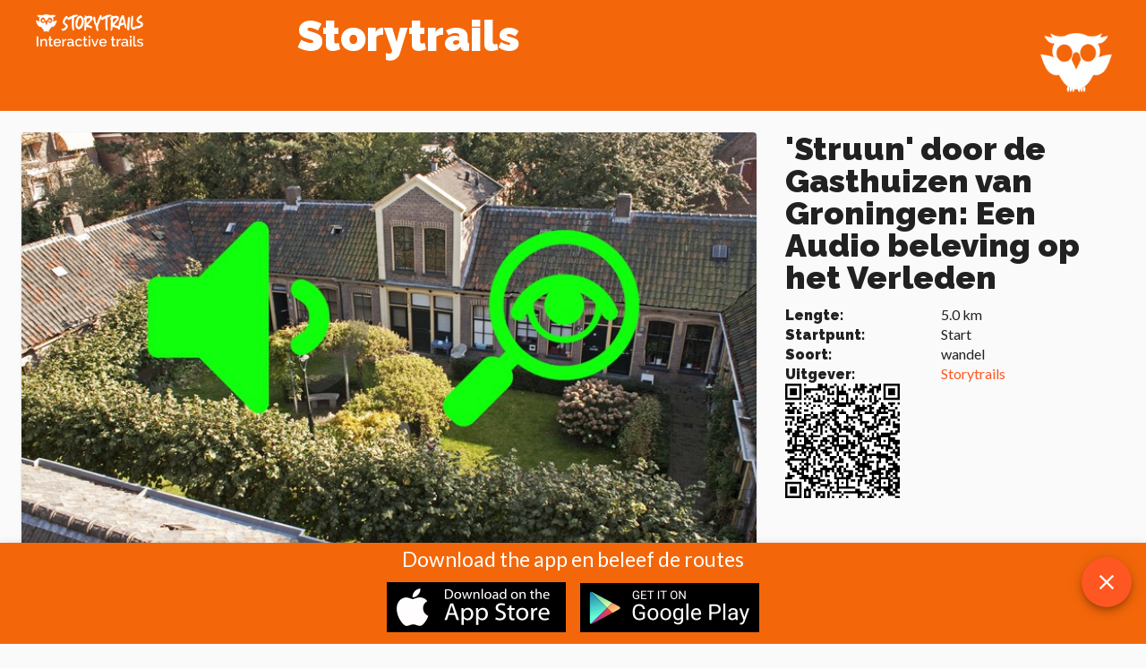

--- FILE ---
content_type: text/html; charset=utf-8
request_url: https://storytrails.eu/storytrail/Groningen---'Struunvariant'-Gast-in-de-Stad/b4fb889e-fa5d-4672-88f5-c5b18391bda3/0ae741c2-ec59-44a4-89c4-a5bcca05d297
body_size: 34752
content:
<!DOCTYPE html><html lang="nl-NL" dir="ltr"><head><meta charSet="utf-8"/><meta name="viewport" content="minimum-scale=1, initial-scale=1, width=device-width, shrink-to-fit=no"/><meta name="theme-color" content="#ff5722"/><link rel="icon" type="image/png" href="/static/img/favicon.png"/><meta name="google-site-verification" content="64NoSVxxJcWVCGGyO3OqwIRU2uRHaieHDtIVrSbcNPY"/><link rel="stylesheet" href="https://fonts.googleapis.com/css?family=Roboto:300,400,500&amp;display=swap"/><link rel="stylesheet" href="/static/css/leaflet-1.5.1.css"/><link rel="stylesheet" media="print" href="/static/css/basic-print.css"/><link href="https://fonts.googleapis.com/css?family=Lato|Raleway:900&amp;display=swap" rel="stylesheet"/><script src="/static/js/delayed-scroll-restoration-polyfill@0.1.1.js"></script><meta name="viewport" content="width=device-width,minimum-scale=1,initial-scale=1" class="next-head"/><meta charSet="utf-8" class="next-head"/><title>&#x27;Struun&#x27; door de Gasthuizen van Groningen: Een Audio beleving op het Verleden</title><meta name="og:title" value="&#x27;Struun&#x27; door de Gasthuizen van Groningen: Een Audio beleving op het Verleden" class="next-head"/><meta name="og:description" value="Deze audio-ervaring speelt verhalen af bij specifieke audiopunten. In de &#x27;struun&#x27;-modus ontdek je zelfstandig de stad en bepaal je je eigen route naar het volgende punt.

====================

In Groningen staan unieke historische structuren bekend als &#x27;gasthuizen&#x27;, in tegenstelling tot de &#x27;hofjes&#x27; die je in andere Nederlandse steden vindt. Deze benaming belicht hun oorspronkelijke functie: het bieden van onderdak aan armen, zieken en pelgrims sinds de middeleeuwen.

TIP: spreek met jezelf af dat je per hofje één (en ook niet meer) zwart-wit foto maakt. 

Een markant voorbeeld is het Pelstergasthuis, oorspronkelijk opgericht als pelgrimsoord, gelegen aan de rand van de historische binnenstad. Deze gasthuizen zijn met de tijd geëvolueerd. Vanaf het jaar 1600 transformeerden ze naar bejaardentehuizen, specifiek gericht op de verzorging van 50-plussers.

Deze gasthuizen zijn niet alleen fysieke overblijfselen uit het verleden, maar ook symbolen van de gemeenschapszin en zorgzaamheid die de stad Groningen kenmerken. Ze bieden een fascinerende inkijk in hoe de stad haar meest kwetsbare inwoners heeft ondersteund en blijven een belangrijk onderdeel van het culturele erfgoed van Groningen." class="next-head"/><meta property="og:site_name" content="Storytrails" class="next-head"/><meta property="og:url" content="https://storytrails.eu/storytrail/&#x27;Struun&#x27;-door-de-Gasthuizen-van-Groningen%3A-Een-Audio-beleving-op-het-Verleden/b4fb889e-fa5d-4672-88f5-c5b18391bda3/0ae741c2-ec59-44a4-89c4-a5bcca05d297" class="next-head"/><meta property="og:type" content="website" class="next-head"/><meta property="og:image" content="https://media.jimbogo.com/dmedia/media/content-files/b5e0e178/4dd5/4607/9fc1/0098b96ffff3-w800.jpg" class="next-head"/><link rel="preload" href="/_next/static/bsbVhkEkExJ0I5O_kgcfh/pages/storytrail.js" as="script"/><link rel="preload" href="/_next/static/bsbVhkEkExJ0I5O_kgcfh/pages/_app.js" as="script"/><link rel="preload" href="/_next/static/runtime/webpack-da411e3b454547fcf6d5.js" as="script"/><link rel="preload" href="/_next/static/chunks/commons.5f38ca1ece8d34d48232.js" as="script"/><link rel="preload" href="/_next/static/runtime/main-9c5b653dc5bbdad11b9d.js" as="script"/><style id="jss-server-side">.MuiContainer-root-13 {
  width: 100%;
  display: block;
  box-sizing: border-box;
  margin-left: auto;
  margin-right: auto;
  padding-left: 16px;
  padding-right: 16px;
}
@media (min-width:600px) {
  .MuiContainer-root-13 {
    padding-left: 24px;
    padding-right: 24px;
  }
}
  .MuiContainer-disableGutters-14 {
    padding-left: 0;
    padding-right: 0;
  }
@media (min-width:600px) {
  .MuiContainer-fixed-15 {
    max-width: 600px;
  }
}
@media (min-width:960px) {
  .MuiContainer-fixed-15 {
    max-width: 960px;
  }
}
@media (min-width:1280px) {
  .MuiContainer-fixed-15 {
    max-width: 1280px;
  }
}
@media (min-width:1920px) {
  .MuiContainer-fixed-15 {
    max-width: 1920px;
  }
}
@media (min-width:0px) {
  .MuiContainer-maxWidthXs-16 {
    max-width: 444px;
  }
}
@media (min-width:600px) {
  .MuiContainer-maxWidthSm-17 {
    max-width: 600px;
  }
}
@media (min-width:960px) {
  .MuiContainer-maxWidthMd-18 {
    max-width: 960px;
  }
}
@media (min-width:1280px) {
  .MuiContainer-maxWidthLg-19 {
    max-width: 1280px;
  }
}
@media (min-width:1920px) {
  .MuiContainer-maxWidthXl-20 {
    max-width: 1920px;
  }
}
  .MuiTypography-root-129 {
    margin: 0;
  }
  .MuiTypography-body2-130 {
    font-size: 1rem;
    font-family: "Lato",sans-serif,-apple-system,BlinkMacSystemFont,"Segoe UI",Roboto,"Helvetica Neue",Arial,"Apple Color Emoji","Segoe UI Emoji","Segoe UI Symbol";
    font-weight: 400;
    line-height: 1.43;
  }
  .MuiTypography-body1-131 {
    font-size: 1.1428571428571428rem;
    font-family: "Lato",sans-serif,-apple-system,BlinkMacSystemFont,"Segoe UI",Roboto,"Helvetica Neue",Arial,"Apple Color Emoji","Segoe UI Emoji","Segoe UI Symbol";
    font-weight: 300;
    line-height: 1.5;
  }
  .MuiTypography-caption-132 {
    font-size: 0.8571428571428571rem;
    font-family: "Lato",sans-serif,-apple-system,BlinkMacSystemFont,"Segoe UI",Roboto,"Helvetica Neue",Arial,"Apple Color Emoji","Segoe UI Emoji","Segoe UI Symbol";
    font-weight: 400;
    line-height: 1.66;
  }
  .MuiTypography-button-133 {
    font-size: 1rem;
    font-family: "Lato",sans-serif,-apple-system,BlinkMacSystemFont,"Segoe UI",Roboto,"Helvetica Neue",Arial,"Apple Color Emoji","Segoe UI Emoji","Segoe UI Symbol";
    font-weight: 500;
    line-height: 1.75;
    text-transform: uppercase;
  }
  .MuiTypography-h1-134 {
    font-size: 40px;
    font-family: "Raleway",sans-serif;
    font-weight: 900;
    line-height: 1;
  }
  .MuiTypography-h2-135 {
    font-size: 28px;
    font-family: "Raleway",sans-serif;
    font-weight: 900;
    line-height: 1;
  }
  .MuiTypography-h3-136 {
    font-size: 20px;
    font-family: "Raleway",sans-serif;
    font-weight: 900;
    line-height: 1;
  }
  .MuiTypography-h4-137 {
    font-size: 16px;
    font-family: "Raleway",sans-serif;
    font-weight: 900;
    line-height: 1;
  }
  .MuiTypography-h5-138 {
    font-size: 1.7142857142857142rem;
    font-family: "Lato",sans-serif,-apple-system,BlinkMacSystemFont,"Segoe UI",Roboto,"Helvetica Neue",Arial,"Apple Color Emoji","Segoe UI Emoji","Segoe UI Symbol";
    font-weight: 400;
    line-height: 1.334;
  }
  .MuiTypography-h6-139 {
    font-size: 1.4285714285714284rem;
    font-family: "Lato",sans-serif,-apple-system,BlinkMacSystemFont,"Segoe UI",Roboto,"Helvetica Neue",Arial,"Apple Color Emoji","Segoe UI Emoji","Segoe UI Symbol";
    font-weight: 500;
    line-height: 1.6;
  }
  .MuiTypography-subtitle1-140 {
    font-size: 36px;
    font-family: "Raleway",sans-serif;
    font-weight: 900;
    line-height: 1;
  }
  .MuiTypography-subtitle2-141 {
    font-size: 1rem;
    font-family: "Lato",sans-serif,-apple-system,BlinkMacSystemFont,"Segoe UI",Roboto,"Helvetica Neue",Arial,"Apple Color Emoji","Segoe UI Emoji","Segoe UI Symbol";
    font-weight: 500;
    line-height: 1.57;
  }
  .MuiTypography-overline-142 {
    font-size: 0.8571428571428571rem;
    font-family: "Lato",sans-serif,-apple-system,BlinkMacSystemFont,"Segoe UI",Roboto,"Helvetica Neue",Arial,"Apple Color Emoji","Segoe UI Emoji","Segoe UI Symbol";
    font-weight: 400;
    line-height: 2.66;
    text-transform: uppercase;
  }
  .MuiTypography-srOnly-143 {
    width: 1px;
    height: 1px;
    overflow: hidden;
    position: absolute;
  }
  .MuiTypography-alignLeft-144 {
    text-align: left;
  }
  .MuiTypography-alignCenter-145 {
    text-align: center;
  }
  .MuiTypography-alignRight-146 {
    text-align: right;
  }
  .MuiTypography-alignJustify-147 {
    text-align: justify;
  }
  .MuiTypography-noWrap-148 {
    overflow: hidden;
    white-space: nowrap;
    text-overflow: ellipsis;
  }
  .MuiTypography-gutterBottom-149 {
    margin-bottom: 0.35em;
  }
  .MuiTypography-paragraph-150 {
    margin-bottom: 16px;
  }
  .MuiTypography-colorInherit-151 {
    color: inherit;
  }
  .MuiTypography-colorPrimary-152 {
    color: #ff5722;
  }
  .MuiTypography-colorSecondary-153 {
    color: #f50057;
  }
  .MuiTypography-colorTextPrimary-154 {
    color: rgba(0, 0, 0, 0.87);
  }
  .MuiTypography-colorTextSecondary-155 {
    color: rgba(0, 0, 0, 0.54);
  }
  .MuiTypography-colorError-156 {
    color: #f44336;
  }
  .MuiTypography-displayInline-157 {
    display: inline;
  }
  .MuiTypography-displayBlock-158 {
    display: block;
  }
  .MuiGrid-container-22 {
    width: 100%;
    display: flex;
    flex-wrap: wrap;
    box-sizing: border-box;
  }
  .MuiGrid-item-23 {
    margin: 0;
    box-sizing: border-box;
  }
  .MuiGrid-zeroMinWidth-24 {
    min-width: 0;
  }
  .MuiGrid-direction-xs-column-25 {
    flex-direction: column;
  }
  .MuiGrid-direction-xs-column-reverse-26 {
    flex-direction: column-reverse;
  }
  .MuiGrid-direction-xs-row-reverse-27 {
    flex-direction: row-reverse;
  }
  .MuiGrid-wrap-xs-nowrap-28 {
    flex-wrap: nowrap;
  }
  .MuiGrid-wrap-xs-wrap-reverse-29 {
    flex-wrap: wrap-reverse;
  }
  .MuiGrid-align-items-xs-center-30 {
    align-items: center;
  }
  .MuiGrid-align-items-xs-flex-start-31 {
    align-items: flex-start;
  }
  .MuiGrid-align-items-xs-flex-end-32 {
    align-items: flex-end;
  }
  .MuiGrid-align-items-xs-baseline-33 {
    align-items: baseline;
  }
  .MuiGrid-align-content-xs-center-34 {
    align-content: center;
  }
  .MuiGrid-align-content-xs-flex-start-35 {
    align-content: flex-start;
  }
  .MuiGrid-align-content-xs-flex-end-36 {
    align-content: flex-end;
  }
  .MuiGrid-align-content-xs-space-between-37 {
    align-content: space-between;
  }
  .MuiGrid-align-content-xs-space-around-38 {
    align-content: space-around;
  }
  .MuiGrid-justify-content-xs-center-39 {
    justify-content: center;
  }
  .MuiGrid-justify-content-xs-flex-end-40 {
    justify-content: flex-end;
  }
  .MuiGrid-justify-content-xs-space-between-41 {
    justify-content: space-between;
  }
  .MuiGrid-justify-content-xs-space-around-42 {
    justify-content: space-around;
  }
  .MuiGrid-justify-content-xs-space-evenly-43 {
    justify-content: space-evenly;
  }
  .MuiGrid-spacing-xs-1-44 {
    width: calc(100% + 8px);
    margin: -4px;
  }
  .MuiGrid-spacing-xs-1-44 > .MuiGrid-item-23 {
    padding: 4px;
  }
  .MuiGrid-spacing-xs-2-45 {
    width: calc(100% + 16px);
    margin: -8px;
  }
  .MuiGrid-spacing-xs-2-45 > .MuiGrid-item-23 {
    padding: 8px;
  }
  .MuiGrid-spacing-xs-3-46 {
    width: calc(100% + 24px);
    margin: -12px;
  }
  .MuiGrid-spacing-xs-3-46 > .MuiGrid-item-23 {
    padding: 12px;
  }
  .MuiGrid-spacing-xs-4-47 {
    width: calc(100% + 32px);
    margin: -16px;
  }
  .MuiGrid-spacing-xs-4-47 > .MuiGrid-item-23 {
    padding: 16px;
  }
  .MuiGrid-spacing-xs-5-48 {
    width: calc(100% + 40px);
    margin: -20px;
  }
  .MuiGrid-spacing-xs-5-48 > .MuiGrid-item-23 {
    padding: 20px;
  }
  .MuiGrid-spacing-xs-6-49 {
    width: calc(100% + 48px);
    margin: -24px;
  }
  .MuiGrid-spacing-xs-6-49 > .MuiGrid-item-23 {
    padding: 24px;
  }
  .MuiGrid-spacing-xs-7-50 {
    width: calc(100% + 56px);
    margin: -28px;
  }
  .MuiGrid-spacing-xs-7-50 > .MuiGrid-item-23 {
    padding: 28px;
  }
  .MuiGrid-spacing-xs-8-51 {
    width: calc(100% + 64px);
    margin: -32px;
  }
  .MuiGrid-spacing-xs-8-51 > .MuiGrid-item-23 {
    padding: 32px;
  }
  .MuiGrid-spacing-xs-9-52 {
    width: calc(100% + 72px);
    margin: -36px;
  }
  .MuiGrid-spacing-xs-9-52 > .MuiGrid-item-23 {
    padding: 36px;
  }
  .MuiGrid-spacing-xs-10-53 {
    width: calc(100% + 80px);
    margin: -40px;
  }
  .MuiGrid-spacing-xs-10-53 > .MuiGrid-item-23 {
    padding: 40px;
  }
  .MuiGrid-grid-xs-auto-54 {
    flex-grow: 0;
    max-width: none;
    flex-basis: auto;
  }
  .MuiGrid-grid-xs-true-55 {
    flex-grow: 1;
    max-width: 100%;
    flex-basis: 0;
  }
  .MuiGrid-grid-xs-1-56 {
    flex-grow: 0;
    max-width: 8.333333%;
    flex-basis: 8.333333%;
  }
  .MuiGrid-grid-xs-2-57 {
    flex-grow: 0;
    max-width: 16.666667%;
    flex-basis: 16.666667%;
  }
  .MuiGrid-grid-xs-3-58 {
    flex-grow: 0;
    max-width: 25%;
    flex-basis: 25%;
  }
  .MuiGrid-grid-xs-4-59 {
    flex-grow: 0;
    max-width: 33.333333%;
    flex-basis: 33.333333%;
  }
  .MuiGrid-grid-xs-5-60 {
    flex-grow: 0;
    max-width: 41.666667%;
    flex-basis: 41.666667%;
  }
  .MuiGrid-grid-xs-6-61 {
    flex-grow: 0;
    max-width: 50%;
    flex-basis: 50%;
  }
  .MuiGrid-grid-xs-7-62 {
    flex-grow: 0;
    max-width: 58.333333%;
    flex-basis: 58.333333%;
  }
  .MuiGrid-grid-xs-8-63 {
    flex-grow: 0;
    max-width: 66.666667%;
    flex-basis: 66.666667%;
  }
  .MuiGrid-grid-xs-9-64 {
    flex-grow: 0;
    max-width: 75%;
    flex-basis: 75%;
  }
  .MuiGrid-grid-xs-10-65 {
    flex-grow: 0;
    max-width: 83.333333%;
    flex-basis: 83.333333%;
  }
  .MuiGrid-grid-xs-11-66 {
    flex-grow: 0;
    max-width: 91.666667%;
    flex-basis: 91.666667%;
  }
  .MuiGrid-grid-xs-12-67 {
    flex-grow: 0;
    max-width: 100%;
    flex-basis: 100%;
  }
@media (min-width:600px) {
  .MuiGrid-grid-sm-auto-68 {
    flex-grow: 0;
    max-width: none;
    flex-basis: auto;
  }
  .MuiGrid-grid-sm-true-69 {
    flex-grow: 1;
    max-width: 100%;
    flex-basis: 0;
  }
  .MuiGrid-grid-sm-1-70 {
    flex-grow: 0;
    max-width: 8.333333%;
    flex-basis: 8.333333%;
  }
  .MuiGrid-grid-sm-2-71 {
    flex-grow: 0;
    max-width: 16.666667%;
    flex-basis: 16.666667%;
  }
  .MuiGrid-grid-sm-3-72 {
    flex-grow: 0;
    max-width: 25%;
    flex-basis: 25%;
  }
  .MuiGrid-grid-sm-4-73 {
    flex-grow: 0;
    max-width: 33.333333%;
    flex-basis: 33.333333%;
  }
  .MuiGrid-grid-sm-5-74 {
    flex-grow: 0;
    max-width: 41.666667%;
    flex-basis: 41.666667%;
  }
  .MuiGrid-grid-sm-6-75 {
    flex-grow: 0;
    max-width: 50%;
    flex-basis: 50%;
  }
  .MuiGrid-grid-sm-7-76 {
    flex-grow: 0;
    max-width: 58.333333%;
    flex-basis: 58.333333%;
  }
  .MuiGrid-grid-sm-8-77 {
    flex-grow: 0;
    max-width: 66.666667%;
    flex-basis: 66.666667%;
  }
  .MuiGrid-grid-sm-9-78 {
    flex-grow: 0;
    max-width: 75%;
    flex-basis: 75%;
  }
  .MuiGrid-grid-sm-10-79 {
    flex-grow: 0;
    max-width: 83.333333%;
    flex-basis: 83.333333%;
  }
  .MuiGrid-grid-sm-11-80 {
    flex-grow: 0;
    max-width: 91.666667%;
    flex-basis: 91.666667%;
  }
  .MuiGrid-grid-sm-12-81 {
    flex-grow: 0;
    max-width: 100%;
    flex-basis: 100%;
  }
}
@media (min-width:960px) {
  .MuiGrid-grid-md-auto-82 {
    flex-grow: 0;
    max-width: none;
    flex-basis: auto;
  }
  .MuiGrid-grid-md-true-83 {
    flex-grow: 1;
    max-width: 100%;
    flex-basis: 0;
  }
  .MuiGrid-grid-md-1-84 {
    flex-grow: 0;
    max-width: 8.333333%;
    flex-basis: 8.333333%;
  }
  .MuiGrid-grid-md-2-85 {
    flex-grow: 0;
    max-width: 16.666667%;
    flex-basis: 16.666667%;
  }
  .MuiGrid-grid-md-3-86 {
    flex-grow: 0;
    max-width: 25%;
    flex-basis: 25%;
  }
  .MuiGrid-grid-md-4-87 {
    flex-grow: 0;
    max-width: 33.333333%;
    flex-basis: 33.333333%;
  }
  .MuiGrid-grid-md-5-88 {
    flex-grow: 0;
    max-width: 41.666667%;
    flex-basis: 41.666667%;
  }
  .MuiGrid-grid-md-6-89 {
    flex-grow: 0;
    max-width: 50%;
    flex-basis: 50%;
  }
  .MuiGrid-grid-md-7-90 {
    flex-grow: 0;
    max-width: 58.333333%;
    flex-basis: 58.333333%;
  }
  .MuiGrid-grid-md-8-91 {
    flex-grow: 0;
    max-width: 66.666667%;
    flex-basis: 66.666667%;
  }
  .MuiGrid-grid-md-9-92 {
    flex-grow: 0;
    max-width: 75%;
    flex-basis: 75%;
  }
  .MuiGrid-grid-md-10-93 {
    flex-grow: 0;
    max-width: 83.333333%;
    flex-basis: 83.333333%;
  }
  .MuiGrid-grid-md-11-94 {
    flex-grow: 0;
    max-width: 91.666667%;
    flex-basis: 91.666667%;
  }
  .MuiGrid-grid-md-12-95 {
    flex-grow: 0;
    max-width: 100%;
    flex-basis: 100%;
  }
}
@media (min-width:1280px) {
  .MuiGrid-grid-lg-auto-96 {
    flex-grow: 0;
    max-width: none;
    flex-basis: auto;
  }
  .MuiGrid-grid-lg-true-97 {
    flex-grow: 1;
    max-width: 100%;
    flex-basis: 0;
  }
  .MuiGrid-grid-lg-1-98 {
    flex-grow: 0;
    max-width: 8.333333%;
    flex-basis: 8.333333%;
  }
  .MuiGrid-grid-lg-2-99 {
    flex-grow: 0;
    max-width: 16.666667%;
    flex-basis: 16.666667%;
  }
  .MuiGrid-grid-lg-3-100 {
    flex-grow: 0;
    max-width: 25%;
    flex-basis: 25%;
  }
  .MuiGrid-grid-lg-4-101 {
    flex-grow: 0;
    max-width: 33.333333%;
    flex-basis: 33.333333%;
  }
  .MuiGrid-grid-lg-5-102 {
    flex-grow: 0;
    max-width: 41.666667%;
    flex-basis: 41.666667%;
  }
  .MuiGrid-grid-lg-6-103 {
    flex-grow: 0;
    max-width: 50%;
    flex-basis: 50%;
  }
  .MuiGrid-grid-lg-7-104 {
    flex-grow: 0;
    max-width: 58.333333%;
    flex-basis: 58.333333%;
  }
  .MuiGrid-grid-lg-8-105 {
    flex-grow: 0;
    max-width: 66.666667%;
    flex-basis: 66.666667%;
  }
  .MuiGrid-grid-lg-9-106 {
    flex-grow: 0;
    max-width: 75%;
    flex-basis: 75%;
  }
  .MuiGrid-grid-lg-10-107 {
    flex-grow: 0;
    max-width: 83.333333%;
    flex-basis: 83.333333%;
  }
  .MuiGrid-grid-lg-11-108 {
    flex-grow: 0;
    max-width: 91.666667%;
    flex-basis: 91.666667%;
  }
  .MuiGrid-grid-lg-12-109 {
    flex-grow: 0;
    max-width: 100%;
    flex-basis: 100%;
  }
}
@media (min-width:1920px) {
  .MuiGrid-grid-xl-auto-110 {
    flex-grow: 0;
    max-width: none;
    flex-basis: auto;
  }
  .MuiGrid-grid-xl-true-111 {
    flex-grow: 1;
    max-width: 100%;
    flex-basis: 0;
  }
  .MuiGrid-grid-xl-1-112 {
    flex-grow: 0;
    max-width: 8.333333%;
    flex-basis: 8.333333%;
  }
  .MuiGrid-grid-xl-2-113 {
    flex-grow: 0;
    max-width: 16.666667%;
    flex-basis: 16.666667%;
  }
  .MuiGrid-grid-xl-3-114 {
    flex-grow: 0;
    max-width: 25%;
    flex-basis: 25%;
  }
  .MuiGrid-grid-xl-4-115 {
    flex-grow: 0;
    max-width: 33.333333%;
    flex-basis: 33.333333%;
  }
  .MuiGrid-grid-xl-5-116 {
    flex-grow: 0;
    max-width: 41.666667%;
    flex-basis: 41.666667%;
  }
  .MuiGrid-grid-xl-6-117 {
    flex-grow: 0;
    max-width: 50%;
    flex-basis: 50%;
  }
  .MuiGrid-grid-xl-7-118 {
    flex-grow: 0;
    max-width: 58.333333%;
    flex-basis: 58.333333%;
  }
  .MuiGrid-grid-xl-8-119 {
    flex-grow: 0;
    max-width: 66.666667%;
    flex-basis: 66.666667%;
  }
  .MuiGrid-grid-xl-9-120 {
    flex-grow: 0;
    max-width: 75%;
    flex-basis: 75%;
  }
  .MuiGrid-grid-xl-10-121 {
    flex-grow: 0;
    max-width: 83.333333%;
    flex-basis: 83.333333%;
  }
  .MuiGrid-grid-xl-11-122 {
    flex-grow: 0;
    max-width: 91.666667%;
    flex-basis: 91.666667%;
  }
  .MuiGrid-grid-xl-12-123 {
    flex-grow: 0;
    max-width: 100%;
    flex-basis: 100%;
  }
}

  .jss192 {  }
  .MuiPaper-root-160 {
    color: rgba(0, 0, 0, 0.87);
    transition: box-shadow 300ms cubic-bezier(0.4, 0, 0.2, 1) 0ms;
    background-color: #fff;
  }
  .MuiPaper-rounded-161 {
    border-radius: 4px;
  }
  .MuiPaper-outlined-162 {
    border: 1px solid rgba(0, 0, 0, 0.12);
  }
  .MuiPaper-elevation0-163 {
    box-shadow: none;
  }
  .MuiPaper-elevation1-164 {
    box-shadow: 0px 2px 1px -1px rgba(0,0,0,0.2),0px 1px 1px 0px rgba(0,0,0,0.14),0px 1px 3px 0px rgba(0,0,0,0.12);
  }
  .MuiPaper-elevation2-165 {
    box-shadow: 0px 3px 1px -2px rgba(0,0,0,0.2),0px 2px 2px 0px rgba(0,0,0,0.14),0px 1px 5px 0px rgba(0,0,0,0.12);
  }
  .MuiPaper-elevation3-166 {
    box-shadow: 0px 3px 3px -2px rgba(0,0,0,0.2),0px 3px 4px 0px rgba(0,0,0,0.14),0px 1px 8px 0px rgba(0,0,0,0.12);
  }
  .MuiPaper-elevation4-167 {
    box-shadow: 0px 2px 4px -1px rgba(0,0,0,0.2),0px 4px 5px 0px rgba(0,0,0,0.14),0px 1px 10px 0px rgba(0,0,0,0.12);
  }
  .MuiPaper-elevation5-168 {
    box-shadow: 0px 3px 5px -1px rgba(0,0,0,0.2),0px 5px 8px 0px rgba(0,0,0,0.14),0px 1px 14px 0px rgba(0,0,0,0.12);
  }
  .MuiPaper-elevation6-169 {
    box-shadow: 0px 3px 5px -1px rgba(0,0,0,0.2),0px 6px 10px 0px rgba(0,0,0,0.14),0px 1px 18px 0px rgba(0,0,0,0.12);
  }
  .MuiPaper-elevation7-170 {
    box-shadow: 0px 4px 5px -2px rgba(0,0,0,0.2),0px 7px 10px 1px rgba(0,0,0,0.14),0px 2px 16px 1px rgba(0,0,0,0.12);
  }
  .MuiPaper-elevation8-171 {
    box-shadow: 0px 5px 5px -3px rgba(0,0,0,0.2),0px 8px 10px 1px rgba(0,0,0,0.14),0px 3px 14px 2px rgba(0,0,0,0.12);
  }
  .MuiPaper-elevation9-172 {
    box-shadow: 0px 5px 6px -3px rgba(0,0,0,0.2),0px 9px 12px 1px rgba(0,0,0,0.14),0px 3px 16px 2px rgba(0,0,0,0.12);
  }
  .MuiPaper-elevation10-173 {
    box-shadow: 0px 6px 6px -3px rgba(0,0,0,0.2),0px 10px 14px 1px rgba(0,0,0,0.14),0px 4px 18px 3px rgba(0,0,0,0.12);
  }
  .MuiPaper-elevation11-174 {
    box-shadow: 0px 6px 7px -4px rgba(0,0,0,0.2),0px 11px 15px 1px rgba(0,0,0,0.14),0px 4px 20px 3px rgba(0,0,0,0.12);
  }
  .MuiPaper-elevation12-175 {
    box-shadow: 0px 7px 8px -4px rgba(0,0,0,0.2),0px 12px 17px 2px rgba(0,0,0,0.14),0px 5px 22px 4px rgba(0,0,0,0.12);
  }
  .MuiPaper-elevation13-176 {
    box-shadow: 0px 7px 8px -4px rgba(0,0,0,0.2),0px 13px 19px 2px rgba(0,0,0,0.14),0px 5px 24px 4px rgba(0,0,0,0.12);
  }
  .MuiPaper-elevation14-177 {
    box-shadow: 0px 7px 9px -4px rgba(0,0,0,0.2),0px 14px 21px 2px rgba(0,0,0,0.14),0px 5px 26px 4px rgba(0,0,0,0.12);
  }
  .MuiPaper-elevation15-178 {
    box-shadow: 0px 8px 9px -5px rgba(0,0,0,0.2),0px 15px 22px 2px rgba(0,0,0,0.14),0px 6px 28px 5px rgba(0,0,0,0.12);
  }
  .MuiPaper-elevation16-179 {
    box-shadow: 0px 8px 10px -5px rgba(0,0,0,0.2),0px 16px 24px 2px rgba(0,0,0,0.14),0px 6px 30px 5px rgba(0,0,0,0.12);
  }
  .MuiPaper-elevation17-180 {
    box-shadow: 0px 8px 11px -5px rgba(0,0,0,0.2),0px 17px 26px 2px rgba(0,0,0,0.14),0px 6px 32px 5px rgba(0,0,0,0.12);
  }
  .MuiPaper-elevation18-181 {
    box-shadow: 0px 9px 11px -5px rgba(0,0,0,0.2),0px 18px 28px 2px rgba(0,0,0,0.14),0px 7px 34px 6px rgba(0,0,0,0.12);
  }
  .MuiPaper-elevation19-182 {
    box-shadow: 0px 9px 12px -6px rgba(0,0,0,0.2),0px 19px 29px 2px rgba(0,0,0,0.14),0px 7px 36px 6px rgba(0,0,0,0.12);
  }
  .MuiPaper-elevation20-183 {
    box-shadow: 0px 10px 13px -6px rgba(0,0,0,0.2),0px 20px 31px 3px rgba(0,0,0,0.14),0px 8px 38px 7px rgba(0,0,0,0.12);
  }
  .MuiPaper-elevation21-184 {
    box-shadow: 0px 10px 13px -6px rgba(0,0,0,0.2),0px 21px 33px 3px rgba(0,0,0,0.14),0px 8px 40px 7px rgba(0,0,0,0.12);
  }
  .MuiPaper-elevation22-185 {
    box-shadow: 0px 10px 14px -6px rgba(0,0,0,0.2),0px 22px 35px 3px rgba(0,0,0,0.14),0px 8px 42px 7px rgba(0,0,0,0.12);
  }
  .MuiPaper-elevation23-186 {
    box-shadow: 0px 11px 14px -7px rgba(0,0,0,0.2),0px 23px 36px 3px rgba(0,0,0,0.14),0px 9px 44px 8px rgba(0,0,0,0.12);
  }
  .MuiPaper-elevation24-187 {
    box-shadow: 0px 11px 15px -7px rgba(0,0,0,0.2),0px 24px 38px 3px rgba(0,0,0,0.14),0px 9px 46px 8px rgba(0,0,0,0.12);
  }
  .MuiCard-root-159 {
    overflow: hidden;
  }
  .MuiCardMedia-root-188 {
    display: block;
    background-size: cover;
    background-repeat: no-repeat;
    background-position: center;
  }
  .MuiCardMedia-media-189 {
    width: 100%;
  }
  .MuiCardMedia-img-190 {
    object-fit: cover;
  }
  html {
    box-sizing: border-box;
    -webkit-font-smoothing: antialiased;
    -moz-osx-font-smoothing: grayscale;
  }
  *, *::before, *::after {
    box-sizing: inherit;
  }
  strong, b {
    font-weight: 700;
  }
  body {
    color: rgba(0, 0, 0, 0.87);
    margin: 0;
    font-size: 1rem;
    font-family: "Lato",sans-serif,-apple-system,BlinkMacSystemFont,"Segoe UI",Roboto,"Helvetica Neue",Arial,"Apple Color Emoji","Segoe UI Emoji","Segoe UI Symbol";
    font-weight: 400;
    line-height: 1.43;
    background-color: #fafafa;
  }
@media print {
  body {
    background-color: #fff;
  }
}
  body::backdrop {
    background-color: #fafafa;
  }
  .MuiLink-underlineNone-125 {
    text-decoration: none;
  }
  .MuiLink-underlineHover-126 {
    text-decoration: none;
  }
  .MuiLink-underlineHover-126:hover {
    text-decoration: underline;
  }
  .MuiLink-underlineAlways-127 {
    text-decoration: underline;
  }
  .MuiLink-button-128 {
    border: 0;
    cursor: pointer;
    margin: 0;
    outline: 0;
    padding: 0;
    position: relative;
    user-select: none;
    border-radius: 0;
    vertical-align: middle;
    -moz-appearance: none;
    background-color: transparent;
    -webkit-appearance: none;
    -webkit-tap-highlight-color: transparent;
  }
  .MuiLink-button-128::-moz-focus-inner {
    border-style: none;
  }
  .MuiLink-button-128.Mui-focusVisible {
    outline: auto;
  }
  .jss6 {
    background: #f3670a;
    margin-bottom: 24px;
  }
  .jss7 {
    width: 120px;
    margin: 16px;
  }
  .jss8 {
    margin-top: 16px;
  }
  .jss9 {
    width: 148px;
  }
  .jss10 {
    float: right;
    width: 40%;
    margin: 8px;
  }
  .jss11 {
    margin-top: 16px;
  }
  .jss12 {
    color: #ffffff;
    font-size: 48px;
  }
  .jss5 {
    background-color: #fafafa;
  }
  .MuiCardContent-root-200 {
    padding: 16px;
  }
  .MuiCardContent-root-200:last-child {
    padding-bottom: 24px;
  }
  .jss194 {
    height: 100%;
    display: flex;
    flex-direction: column;
  }
  .jss195 {
    flex: 1;
  }
  .jss196 {
    padding-top: 56.25%;
  }
  .jss197 {
    flex-grow: 1;
  }
  .jss198 {
    color: black;
  }
  .jss199 {
    width: 32px;
    height: 32px;
  }
  .jss193 {
    margin-top: 32px;
    margin-bottom: 64px;
  }

  .jss1 {
    width: 100%;
  }
  .jss2 {
    width: 100%;
  }
  .jss3 {
    margin-top: 0;
    margin-left: 32px;
    margin-right: 32px;
    margin-bottom: 32px;
  }
  .jss4 {
    margin-top: 80px;
  }</style></head><body><div id="__next"><div><div class="jss6"><div class="MuiContainer-root-13 MuiContainer-maxWidthLg-19"><div class="MuiGrid-root-21 MuiGrid-container-22"><div class="MuiGrid-root-21 MuiGrid-item-23 MuiGrid-grid-md-3-86"><a class="MuiTypography-root-129 MuiLink-root-124 MuiLink-underlineHover-126 MuiTypography-colorPrimary-152" href="/"><img class="jss7" src="/static/img/page-logo-1.png" alt="Storytrails interactive tours"/></a></div><div class="MuiGrid-root-21 jss11 MuiGrid-container-22 MuiGrid-item-23 MuiGrid-grid-xs-12-67 MuiGrid-grid-md-9-92"><div class="MuiGrid-root-21 MuiGrid-item-23 MuiGrid-grid-xs-9-64 MuiGrid-grid-md-9-92"><h2 class="MuiTypography-root-129 jss12 MuiTypography-h1-134">Storytrails</h2></div><div class="MuiGrid-root-21 MuiGrid-container-22 MuiGrid-item-23 MuiGrid-justify-content-xs-flex-end-40 MuiGrid-grid-xs-3-58 MuiGrid-grid-md-3-86"><div class="MuiGrid-root-21 MuiGrid-item-23 MuiGrid-grid-xs-12-67 MuiGrid-grid-md-12-95"><img class="jss10" src="https://media.jimbogo.com/dmedia/media/user-images/5b52a/ee074/99a11/755fe/d32b3/storytrails128x128.png"/></div></div></div></div></div></div><main class="jss5"><div class="MuiContainer-root-13 MuiContainer-maxWidthLg-19"><div class="MuiGrid-root-21 MuiGrid-container-22"><div class="MuiGrid-root-21 MuiGrid-item-23 MuiGrid-grid-xs-12-67 MuiGrid-grid-md-8-91"><div class="MuiPaper-root-160 MuiCard-root-159 MuiPaper-elevation1-164 MuiPaper-rounded-161"><img class="MuiCardMedia-root-188 MuiCardMedia-media-189 MuiCardMedia-img-190" src="https://media.jimbogo.com/dmedia/media/content-files/b5e0e178/4dd5/4607/9fc1/0098b96ffff3-w800.jpg"/></div></div><div class="MuiGrid-root-21 MuiGrid-item-23 MuiGrid-grid-xs-12-67 MuiGrid-grid-md-4-87"><div class="MuiBox-root-191 jss192 jss3"><h1 class="MuiTypography-root-129 MuiTypography-subtitle1-140 MuiTypography-gutterBottom-149">&#x27;Struun&#x27; door de Gasthuizen van Groningen: Een Audio beleving op het Verleden</h1><div class="MuiGrid-root-21 MuiGrid-container-22 MuiGrid-align-items-xs-center-30 MuiGrid-justify-content-xs-space-between-41"><div class="MuiGrid-root-21 MuiGrid-item-23 MuiGrid-grid-xs-12-67 MuiGrid-grid-md-12-95"><div class="MuiGrid-root-21 MuiGrid-container-22 MuiGrid-align-items-xs-flex-start-31 MuiGrid-justify-content-xs-space-between-41"><div class="MuiGrid-root-21 MuiGrid-item-23 MuiGrid-grid-xs-6-61 MuiGrid-grid-md-6-89"><span class="MuiTypography-root-129 MuiTypography-h4-137">Lengte<!-- -->:</span></div><div class="MuiGrid-root-21 MuiGrid-item-23 MuiGrid-grid-xs-6-61 MuiGrid-grid-md-6-89">5.0 km</div><div class="MuiGrid-root-21 MuiGrid-item-23 MuiGrid-grid-xs-6-61 MuiGrid-grid-md-6-89"><span class="MuiTypography-root-129 MuiTypography-h4-137">Startpunt<!-- -->:</span></div><div class="MuiGrid-root-21 MuiGrid-item-23 MuiGrid-grid-xs-6-61 MuiGrid-grid-md-6-89">Start</div><div class="MuiGrid-root-21 MuiGrid-item-23 MuiGrid-grid-xs-6-61 MuiGrid-grid-md-6-89"><span class="MuiTypography-root-129 MuiTypography-h4-137">Soort<!-- -->:</span></div><div class="MuiGrid-root-21 MuiGrid-item-23 MuiGrid-grid-xs-6-61 MuiGrid-grid-md-6-89">wandel</div><div class="MuiGrid-root-21 MuiGrid-item-23 MuiGrid-grid-xs-6-61 MuiGrid-grid-md-6-89"><span class="MuiTypography-root-129 MuiTypography-h4-137">Uitgever<!-- -->:</span></div><div class="MuiGrid-root-21 MuiGrid-item-23 MuiGrid-grid-xs-6-61 MuiGrid-grid-md-6-89"><a class="MuiTypography-root-129 MuiLink-root-124 MuiLink-underlineHover-126 MuiTypography-colorPrimary-152" href="/organisationtrails/Storytrails/b4fb889e-fa5d-4672-88f5-c5b18391bda3">Storytrails</a></div></div></div><canvas style="height:128px;width:128px" height="128" width="128"></canvas></div></div></div><div class="MuiGrid-root-21 MuiGrid-item-23 MuiGrid-grid-xs-12-67 MuiGrid-grid-md-4-87" style="padding-right:20px"><p>Deze audio-ervaring speelt verhalen af bij specifieke audiopunten. In de &#x27;struun&#x27;-modus ontdek je zelfstandig de stad en bepaal je je eigen route naar het volgende punt.<br/><br/>====================<br/><br/>In Groningen staan unieke historische structuren bekend als &#x27;gasthuizen&#x27;, in tegenstelling tot de &#x27;hofjes&#x27; die je in andere Nederlandse steden vindt. Deze benaming belicht hun oorspronkelijke functie: het bieden van onderdak aan armen, zieken en pelgrims sinds de middeleeuwen.<br/><br/>TIP: spreek met jezelf af dat je per hofje één (en ook niet meer) zwart-wit foto maakt. <br/><br/>Een markant voorbeeld is het Pelstergasthuis, oorspronkelijk opgericht als pelgrimsoord, gelegen aan de rand van de historische binnenstad. Deze gasthuizen zijn met de tijd geëvolueerd. Vanaf het jaar 1600 transformeerden ze naar bejaardentehuizen, specifiek gericht op de verzorging van 50-plussers.<br/><br/>Deze gasthuizen zijn niet alleen fysieke overblijfselen uit het verleden, maar ook symbolen van de gemeenschapszin en zorgzaamheid die de stad Groningen kenmerken. Ze bieden een fascinerende inkijk in hoe de stad haar meest kwetsbare inwoners heeft ondersteund en blijven een belangrijk onderdeel van het culturele erfgoed van Groningen.<br/></p></div><div class="MuiGrid-root-21 MuiGrid-item-23 MuiGrid-grid-xs-12-67 MuiGrid-grid-md-8-91"><div style="width:100%;height:100%;margin-top:20px;margin-bottom:80px"></div></div></div></div><div class="MuiContainer-root-13 jss4 MuiContainer-maxWidthLg-19"><div class="MuiContainer-root-13 jss193 MuiContainer-maxWidthLg-19"><h2 class="MuiTypography-root-129 MuiTypography-h2-135 MuiTypography-gutterBottom-149 MuiTypography-alignLeft-144">Andere wandel routes in de buurt</h2><div class="MuiGrid-root-21 MuiGrid-container-22 MuiGrid-spacing-xs-4-47"><div class="MuiGrid-root-21 MuiGrid-item-23 MuiGrid-grid-xs-12-67 MuiGrid-grid-sm-6-75 MuiGrid-grid-md-3-86"><div class="MuiPaper-root-160 MuiCard-root-159 jss194 MuiPaper-elevation1-164 MuiPaper-rounded-161"><a class="MuiTypography-root-129 MuiLink-root-124 MuiLink-underlineHover-126 MuiTypography-colorPrimary-152" href="/storytrail/Clarapad-Via-Clara--Groningen-De-Punt-VV.-Traject-I/28970416-821a-46e3-9b98-2b9470b6828a/65b5d6a3-2c92-4b03-9290-a30071b7650d"><div class="MuiCardMedia-root-188 jss196" style="background-image:url(&quot;https://media.jimbogo.com/dmedia/media/content-files/59e6f84c/12e7/4089/a0aa/d76dc3962211-w320.jpg&quot;)" title="Image"></div><div class="MuiCardContent-root-200"><div class="MuiGrid-root-21 MuiGrid-container-22 MuiGrid-item-23 MuiGrid-direction-xs-column-25 MuiGrid-justify-content-xs-space-around-42 MuiGrid-grid-md-true-83"><div class="MuiGrid-root-21 MuiGrid-container-22 MuiGrid-item-23 MuiGrid-justify-content-xs-space-between-41 MuiGrid-grid-xs-true-55" style="flex-basis:auto"><div class="MuiGrid-root-21 MuiGrid-container-22 MuiGrid-item-23 MuiGrid-direction-xs-column-25 MuiGrid-grid-md-7-90"><div class="MuiGrid-root-21 MuiGrid-item-23"><p class="MuiTypography-root-129 MuiTypography-body2-130 MuiTypography-colorTextPrimary-154">wandel</p></div><div class="MuiGrid-root-21"><p class="MuiTypography-root-129 MuiTypography-body2-130 MuiTypography-colorTextPrimary-154 MuiTypography-gutterBottom-149">17 km</p></div></div><div class="MuiGrid-root-21 MuiGrid-item-23"><img class="jss199" src="https://media.jimbogo.com/dmedia/media/user-images/ddc29/7f61a/c89cd/d3eca/02d9e/LogoClaraPad128x128.png"/></div></div><div class="MuiGrid-root-21 MuiGrid-item-23"><h3 class="MuiTypography-root-129 jss198 MuiTypography-h3-136 MuiTypography-gutterBottom-149">Clarapad-Via Clara  Groningen-De Punt VV. Traject I</h3></div><div class="MuiGrid-root-21 MuiGrid-item-23"><p class="MuiTypography-root-129 MuiTypography-body2-130 MuiTypography-colorTextPrimary-154 MuiTypography-gutterBottom-149">Afstand naar route <!-- -->0.9 km</p></div></div></div></a></div></div><div class="MuiGrid-root-21 MuiGrid-item-23 MuiGrid-grid-xs-12-67 MuiGrid-grid-sm-6-75 MuiGrid-grid-md-3-86"><div class="MuiPaper-root-160 MuiCard-root-159 jss194 MuiPaper-elevation1-164 MuiPaper-rounded-161"><a class="MuiTypography-root-129 MuiLink-root-124 MuiLink-underlineHover-126 MuiTypography-colorPrimary-152" href="/storytrail/Haren%2C-Oosterpolder-Mikkelhorst/1f0124bb-6cb1-4ec9-91ff-b30a7e0bea94/18379f8a-41d3-4498-b6d7-64f929d3f6ac"><div class="MuiCardMedia-root-188 jss196" style="background-image:url(&quot;https://media.jimbogo.com/dmedia/media/content-files/b709ea14/0331/42fd/8a1c/c7b4876a24a3-w320.jpeg&quot;)" title="Image"></div><div class="MuiCardContent-root-200"><div class="MuiGrid-root-21 MuiGrid-container-22 MuiGrid-item-23 MuiGrid-direction-xs-column-25 MuiGrid-justify-content-xs-space-around-42 MuiGrid-grid-md-true-83"><div class="MuiGrid-root-21 MuiGrid-container-22 MuiGrid-item-23 MuiGrid-justify-content-xs-space-between-41 MuiGrid-grid-xs-true-55" style="flex-basis:auto"><div class="MuiGrid-root-21 MuiGrid-container-22 MuiGrid-item-23 MuiGrid-direction-xs-column-25 MuiGrid-grid-md-7-90"><div class="MuiGrid-root-21 MuiGrid-item-23"><p class="MuiTypography-root-129 MuiTypography-body2-130 MuiTypography-colorTextPrimary-154">wandel</p></div><div class="MuiGrid-root-21"><p class="MuiTypography-root-129 MuiTypography-body2-130 MuiTypography-colorTextPrimary-154 MuiTypography-gutterBottom-149">3.8 km</p></div></div><div class="MuiGrid-root-21 MuiGrid-item-23"><img class="jss199" src="https://media.jimbogo.com/dmedia/media/user-images/e3474/d3d81/5da35/d0bd0/2c325/drentheroutes128x128.png"/></div></div><div class="MuiGrid-root-21 MuiGrid-item-23"><h3 class="MuiTypography-root-129 jss198 MuiTypography-h3-136 MuiTypography-gutterBottom-149">Haren, Oosterpolder Mikkelhorst</h3></div><div class="MuiGrid-root-21 MuiGrid-item-23"><p class="MuiTypography-root-129 MuiTypography-body2-130 MuiTypography-colorTextPrimary-154 MuiTypography-gutterBottom-149">Afstand naar route <!-- -->5.7 km</p></div></div></div></a></div></div><div class="MuiGrid-root-21 MuiGrid-item-23 MuiGrid-grid-xs-12-67 MuiGrid-grid-sm-6-75 MuiGrid-grid-md-3-86"><div class="MuiPaper-root-160 MuiCard-root-159 jss194 MuiPaper-elevation1-164 MuiPaper-rounded-161"><a class="MuiTypography-root-129 MuiLink-root-124 MuiLink-underlineHover-126 MuiTypography-colorPrimary-152" href="/storytrail/Westerbroek/1f0124bb-6cb1-4ec9-91ff-b30a7e0bea94/e505665c-d266-447f-8dc2-42e842be00fb"><div class="MuiCardMedia-root-188 jss196" style="background-image:url(&quot;https://media.jimbogo.com/dmedia/media/content-files/5d2f3331/6ae9/45ee/89f2/41ca4c45ea42-w320.jpg&quot;)" title="Image"></div><div class="MuiCardContent-root-200"><div class="MuiGrid-root-21 MuiGrid-container-22 MuiGrid-item-23 MuiGrid-direction-xs-column-25 MuiGrid-justify-content-xs-space-around-42 MuiGrid-grid-md-true-83"><div class="MuiGrid-root-21 MuiGrid-container-22 MuiGrid-item-23 MuiGrid-justify-content-xs-space-between-41 MuiGrid-grid-xs-true-55" style="flex-basis:auto"><div class="MuiGrid-root-21 MuiGrid-container-22 MuiGrid-item-23 MuiGrid-direction-xs-column-25 MuiGrid-grid-md-7-90"><div class="MuiGrid-root-21 MuiGrid-item-23"><p class="MuiTypography-root-129 MuiTypography-body2-130 MuiTypography-colorTextPrimary-154">wandel</p></div><div class="MuiGrid-root-21"><p class="MuiTypography-root-129 MuiTypography-body2-130 MuiTypography-colorTextPrimary-154 MuiTypography-gutterBottom-149">4.2 km</p></div></div><div class="MuiGrid-root-21 MuiGrid-item-23"><img class="jss199" src="https://media.jimbogo.com/dmedia/media/user-images/e3474/d3d81/5da35/d0bd0/2c325/drentheroutes128x128.png"/></div></div><div class="MuiGrid-root-21 MuiGrid-item-23"><h3 class="MuiTypography-root-129 jss198 MuiTypography-h3-136 MuiTypography-gutterBottom-149">Westerbroek</h3></div><div class="MuiGrid-root-21 MuiGrid-item-23"><p class="MuiTypography-root-129 MuiTypography-body2-130 MuiTypography-colorTextPrimary-154 MuiTypography-gutterBottom-149">Afstand naar route <!-- -->6.9 km</p></div></div></div></a></div></div><div class="MuiGrid-root-21 MuiGrid-item-23 MuiGrid-grid-xs-12-67 MuiGrid-grid-sm-6-75 MuiGrid-grid-md-3-86"><div class="MuiPaper-root-160 MuiCard-root-159 jss194 MuiPaper-elevation1-164 MuiPaper-rounded-161"><a class="MuiTypography-root-129 MuiLink-root-124 MuiLink-underlineHover-126 MuiTypography-colorPrimary-152" href="/storytrail/Haren-Appelbergen/1f0124bb-6cb1-4ec9-91ff-b30a7e0bea94/52eaacf0-7d73-4f93-84c3-1f09b2fd47e5"><div class="MuiCardMedia-root-188 jss196" style="background-image:url(&quot;https://media.jimbogo.com/dmedia/media/content-files/f20ce9a4/9c96/4432/b8f0/b19f551e8754-w320.JPG&quot;)" title="Image"></div><div class="MuiCardContent-root-200"><div class="MuiGrid-root-21 MuiGrid-container-22 MuiGrid-item-23 MuiGrid-direction-xs-column-25 MuiGrid-justify-content-xs-space-around-42 MuiGrid-grid-md-true-83"><div class="MuiGrid-root-21 MuiGrid-container-22 MuiGrid-item-23 MuiGrid-justify-content-xs-space-between-41 MuiGrid-grid-xs-true-55" style="flex-basis:auto"><div class="MuiGrid-root-21 MuiGrid-container-22 MuiGrid-item-23 MuiGrid-direction-xs-column-25 MuiGrid-grid-md-7-90"><div class="MuiGrid-root-21 MuiGrid-item-23"><p class="MuiTypography-root-129 MuiTypography-body2-130 MuiTypography-colorTextPrimary-154">wandel</p></div><div class="MuiGrid-root-21"><p class="MuiTypography-root-129 MuiTypography-body2-130 MuiTypography-colorTextPrimary-154 MuiTypography-gutterBottom-149">94 km</p></div></div><div class="MuiGrid-root-21 MuiGrid-item-23"><img class="jss199" src="https://media.jimbogo.com/dmedia/media/user-images/e3474/d3d81/5da35/d0bd0/2c325/drentheroutes128x128.png"/></div></div><div class="MuiGrid-root-21 MuiGrid-item-23"><h3 class="MuiTypography-root-129 jss198 MuiTypography-h3-136 MuiTypography-gutterBottom-149">Haren Appelbergen</h3></div><div class="MuiGrid-root-21 MuiGrid-item-23"><p class="MuiTypography-root-129 MuiTypography-body2-130 MuiTypography-colorTextPrimary-154 MuiTypography-gutterBottom-149">Afstand naar route <!-- -->7.3 km</p></div></div></div></a></div></div><div class="MuiGrid-root-21 MuiGrid-item-23 MuiGrid-grid-xs-12-67 MuiGrid-grid-sm-6-75 MuiGrid-grid-md-3-86"><div class="MuiPaper-root-160 MuiCard-root-159 jss194 MuiPaper-elevation1-164 MuiPaper-rounded-161"><a class="MuiTypography-root-129 MuiLink-root-124 MuiLink-underlineHover-126 MuiTypography-colorPrimary-152" href="/storytrail/Haren---Glimmen---Paterswolde/1f0124bb-6cb1-4ec9-91ff-b30a7e0bea94/439788d9-0a3e-45f3-ad0e-ddf4a58d3b27"><div class="MuiCardMedia-root-188 jss196" style="background-image:url(&quot;https://media.jimbogo.com/dmedia/media/content-files/5801871c/cb39/4951/aaa3/6d547a0c4417-w320.png&quot;)" title="Image"></div><div class="MuiCardContent-root-200"><div class="MuiGrid-root-21 MuiGrid-container-22 MuiGrid-item-23 MuiGrid-direction-xs-column-25 MuiGrid-justify-content-xs-space-around-42 MuiGrid-grid-md-true-83"><div class="MuiGrid-root-21 MuiGrid-container-22 MuiGrid-item-23 MuiGrid-justify-content-xs-space-between-41 MuiGrid-grid-xs-true-55" style="flex-basis:auto"><div class="MuiGrid-root-21 MuiGrid-container-22 MuiGrid-item-23 MuiGrid-direction-xs-column-25 MuiGrid-grid-md-7-90"><div class="MuiGrid-root-21 MuiGrid-item-23"><p class="MuiTypography-root-129 MuiTypography-body2-130 MuiTypography-colorTextPrimary-154">wandel</p></div><div class="MuiGrid-root-21"><p class="MuiTypography-root-129 MuiTypography-body2-130 MuiTypography-colorTextPrimary-154 MuiTypography-gutterBottom-149">13 km</p></div></div><div class="MuiGrid-root-21 MuiGrid-item-23"><img class="jss199" src="https://media.jimbogo.com/dmedia/media/user-images/e3474/d3d81/5da35/d0bd0/2c325/drentheroutes128x128.png"/></div></div><div class="MuiGrid-root-21 MuiGrid-item-23"><h3 class="MuiTypography-root-129 jss198 MuiTypography-h3-136 MuiTypography-gutterBottom-149">Haren  -Glimmen - Paterswolde</h3></div><div class="MuiGrid-root-21 MuiGrid-item-23"><p class="MuiTypography-root-129 MuiTypography-body2-130 MuiTypography-colorTextPrimary-154 MuiTypography-gutterBottom-149">Afstand naar route <!-- -->7.3 km</p></div></div></div></a></div></div><div class="MuiGrid-root-21 MuiGrid-item-23 MuiGrid-grid-xs-12-67 MuiGrid-grid-sm-6-75 MuiGrid-grid-md-3-86"><div class="MuiPaper-root-160 MuiCard-root-159 jss194 MuiPaper-elevation1-164 MuiPaper-rounded-161"><a class="MuiTypography-root-129 MuiLink-root-124 MuiLink-underlineHover-126 MuiTypography-colorPrimary-152" href="/storytrail/Haren---Onnen---Appelbergen/1f0124bb-6cb1-4ec9-91ff-b30a7e0bea94/c4854e5d-73f1-440d-bf45-4c33db8deb4a"><div class="MuiCardMedia-root-188 jss196" style="background-image:url(&quot;https://media.jimbogo.com/dmedia/media/content-files/044a3eb2/00e2/42b4/b39b/655281f35a38-w320.JPG&quot;)" title="Image"></div><div class="MuiCardContent-root-200"><div class="MuiGrid-root-21 MuiGrid-container-22 MuiGrid-item-23 MuiGrid-direction-xs-column-25 MuiGrid-justify-content-xs-space-around-42 MuiGrid-grid-md-true-83"><div class="MuiGrid-root-21 MuiGrid-container-22 MuiGrid-item-23 MuiGrid-justify-content-xs-space-between-41 MuiGrid-grid-xs-true-55" style="flex-basis:auto"><div class="MuiGrid-root-21 MuiGrid-container-22 MuiGrid-item-23 MuiGrid-direction-xs-column-25 MuiGrid-grid-md-7-90"><div class="MuiGrid-root-21 MuiGrid-item-23"><p class="MuiTypography-root-129 MuiTypography-body2-130 MuiTypography-colorTextPrimary-154">wandel</p></div><div class="MuiGrid-root-21"><p class="MuiTypography-root-129 MuiTypography-body2-130 MuiTypography-colorTextPrimary-154 MuiTypography-gutterBottom-149">14 km</p></div></div><div class="MuiGrid-root-21 MuiGrid-item-23"><img class="jss199" src="https://media.jimbogo.com/dmedia/media/user-images/e3474/d3d81/5da35/d0bd0/2c325/drentheroutes128x128.png"/></div></div><div class="MuiGrid-root-21 MuiGrid-item-23"><h3 class="MuiTypography-root-129 jss198 MuiTypography-h3-136 MuiTypography-gutterBottom-149">Haren - Onnen - Appelbergen</h3></div><div class="MuiGrid-root-21 MuiGrid-item-23"><p class="MuiTypography-root-129 MuiTypography-body2-130 MuiTypography-colorTextPrimary-154 MuiTypography-gutterBottom-149">Afstand naar route <!-- -->7.5 km</p></div></div></div></a></div></div><div class="MuiGrid-root-21 MuiGrid-item-23 MuiGrid-grid-xs-12-67 MuiGrid-grid-sm-6-75 MuiGrid-grid-md-3-86"><div class="MuiPaper-root-160 MuiCard-root-159 jss194 MuiPaper-elevation1-164 MuiPaper-rounded-161"><a class="MuiTypography-root-129 MuiLink-root-124 MuiLink-underlineHover-126 MuiTypography-colorPrimary-152" href="/storytrail/Landgoederenroute-Eelde/5bfd8bff-6467-4ebb-b241-736f4d01ebf5/60a9f6a1-2e20-4727-a54d-8f929ee7deb1"><div class="MuiCardMedia-root-188 jss196" style="background-image:url(&quot;https://media.jimbogo.com/dmedia/media/content-files/8556a01c/0216/49bd/8d50/29c44bab2bb5-w320.jpg&quot;)" title="Image"></div><div class="MuiCardContent-root-200"><div class="MuiGrid-root-21 MuiGrid-container-22 MuiGrid-item-23 MuiGrid-direction-xs-column-25 MuiGrid-justify-content-xs-space-around-42 MuiGrid-grid-md-true-83"><div class="MuiGrid-root-21 MuiGrid-container-22 MuiGrid-item-23 MuiGrid-justify-content-xs-space-between-41 MuiGrid-grid-xs-true-55" style="flex-basis:auto"><div class="MuiGrid-root-21 MuiGrid-container-22 MuiGrid-item-23 MuiGrid-direction-xs-column-25 MuiGrid-grid-md-7-90"><div class="MuiGrid-root-21 MuiGrid-item-23"><p class="MuiTypography-root-129 MuiTypography-body2-130 MuiTypography-colorTextPrimary-154">wandel</p></div><div class="MuiGrid-root-21"><p class="MuiTypography-root-129 MuiTypography-body2-130 MuiTypography-colorTextPrimary-154 MuiTypography-gutterBottom-149">10 km</p></div></div><div class="MuiGrid-root-21 MuiGrid-item-23"><img class="jss199" src="https://media.jimbogo.com/dmedia/media/user-images/65d6a/c0936/3ff2f/e6a79/3334e/recreatieschap-list-128x128.png"/></div></div><div class="MuiGrid-root-21 MuiGrid-item-23"><h3 class="MuiTypography-root-129 jss198 MuiTypography-h3-136 MuiTypography-gutterBottom-149">Landgoederenroute Eelde</h3></div><div class="MuiGrid-root-21 MuiGrid-item-23"><p class="MuiTypography-root-129 MuiTypography-body2-130 MuiTypography-colorTextPrimary-154 MuiTypography-gutterBottom-149">Afstand naar route <!-- -->8.2 km</p></div></div></div></a></div></div><div class="MuiGrid-root-21 MuiGrid-item-23 MuiGrid-grid-xs-12-67 MuiGrid-grid-sm-6-75 MuiGrid-grid-md-3-86"><div class="MuiPaper-root-160 MuiCard-root-159 jss194 MuiPaper-elevation1-164 MuiPaper-rounded-161"><a class="MuiTypography-root-129 MuiLink-root-124 MuiLink-underlineHover-126 MuiTypography-colorPrimary-152" href="/storytrail/Landgoederenroute-Paterswolde/5bfd8bff-6467-4ebb-b241-736f4d01ebf5/df431e9e-addf-45ce-9c90-8678169d012a"><div class="MuiCardMedia-root-188 jss196" style="background-image:url(&quot;https://media.jimbogo.com/dmedia/media/content-files/f58d2645/fdc4/4e98/b411/e68907a27c49-w320.png&quot;)" title="Image"></div><div class="MuiCardContent-root-200"><div class="MuiGrid-root-21 MuiGrid-container-22 MuiGrid-item-23 MuiGrid-direction-xs-column-25 MuiGrid-justify-content-xs-space-around-42 MuiGrid-grid-md-true-83"><div class="MuiGrid-root-21 MuiGrid-container-22 MuiGrid-item-23 MuiGrid-justify-content-xs-space-between-41 MuiGrid-grid-xs-true-55" style="flex-basis:auto"><div class="MuiGrid-root-21 MuiGrid-container-22 MuiGrid-item-23 MuiGrid-direction-xs-column-25 MuiGrid-grid-md-7-90"><div class="MuiGrid-root-21 MuiGrid-item-23"><p class="MuiTypography-root-129 MuiTypography-body2-130 MuiTypography-colorTextPrimary-154">wandel</p></div><div class="MuiGrid-root-21"><p class="MuiTypography-root-129 MuiTypography-body2-130 MuiTypography-colorTextPrimary-154 MuiTypography-gutterBottom-149">10 km</p></div></div><div class="MuiGrid-root-21 MuiGrid-item-23"><img class="jss199" src="https://media.jimbogo.com/dmedia/media/user-images/65d6a/c0936/3ff2f/e6a79/3334e/recreatieschap-list-128x128.png"/></div></div><div class="MuiGrid-root-21 MuiGrid-item-23"><h3 class="MuiTypography-root-129 jss198 MuiTypography-h3-136 MuiTypography-gutterBottom-149">Landgoederenroute Paterswolde</h3></div><div class="MuiGrid-root-21 MuiGrid-item-23"><p class="MuiTypography-root-129 MuiTypography-body2-130 MuiTypography-colorTextPrimary-154 MuiTypography-gutterBottom-149">Afstand naar route <!-- -->8.2 km</p></div></div></div></a></div></div></div></div></div></main></div></div><script id="__NEXT_DATA__" type="application/json">{"dataManager":"[]","props":{"pageProps":{"experience":{"_clazz":"content_objects.model.PublishedExperience","id":"0ae741c2-ec59-44a4-89c4-a5bcca05d297","copyrights":null,"name":"'Struun' door de Gasthuizen van Groningen: Een Audio beleving op het Verleden","description":"Deze audio-ervaring speelt verhalen af bij specifieke audiopunten. In de 'struun'-modus ontdek je zelfstandig de stad en bepaal je je eigen route naar het volgende punt.\n\n====================\n\nIn Groningen staan unieke historische structuren bekend als 'gasthuizen', in tegenstelling tot de 'hofjes' die je in andere Nederlandse steden vindt. Deze benaming belicht hun oorspronkelijke functie: het bieden van onderdak aan armen, zieken en pelgrims sinds de middeleeuwen.\n\nTIP: spreek met jezelf af dat je per hofje één (en ook niet meer) zwart-wit foto maakt. \n\nEen markant voorbeeld is het Pelstergasthuis, oorspronkelijk opgericht als pelgrimsoord, gelegen aan de rand van de historische binnenstad. Deze gasthuizen zijn met de tijd geëvolueerd. Vanaf het jaar 1600 transformeerden ze naar bejaardentehuizen, specifiek gericht op de verzorging van 50-plussers.\n\nDeze gasthuizen zijn niet alleen fysieke overblijfselen uit het verleden, maar ook symbolen van de gemeenschapszin en zorgzaamheid die de stad Groningen kenmerken. Ze bieden een fascinerende inkijk in hoe de stad haar meest kwetsbare inwoners heeft ondersteund en blijven een belangrijk onderdeel van het culturele erfgoed van Groningen.","renditions":[{"_clazz":"content_objects.model.Rendition","base":{"_clazz":"content_objects.model.RenditionVariant","id":"7c6d2449-9051-490f-9c65-ea8c5865ff70","name":"original","contentObjectId":"E-6f9debdb-d0e6-434e-8e8f-cc66ac2c5732","fileId":"b5e0e178-4dd5-4607-9fc1-0098b96ffff3","url":"https://media.jimbogo.com/dmedia/media/content-files/b5e0e178/4dd5/4607/9fc1/0098b96ffff3.jpg","size":{"_clazz":"content_objects.model.MediaSize","width":3723,"height":2469},"duration":null,"type":"image","focalPoint":null,"copyrights":null},"defaultImage":{"_clazz":"content_objects.model.RenditionVariant","id":"7c6d2449-9051-490f-9c65-ea8c5865ff70","name":"original","contentObjectId":"E-6f9debdb-d0e6-434e-8e8f-cc66ac2c5732","fileId":"b5e0e178-4dd5-4607-9fc1-0098b96ffff3","url":"https://media.jimbogo.com/dmedia/media/content-files/b5e0e178/4dd5/4607/9fc1/0098b96ffff3.jpg","size":{"_clazz":"content_objects.model.MediaSize","width":3723,"height":2469},"duration":null,"type":"image","focalPoint":null,"copyrights":null},"variants":{"image.w500":{"_clazz":"content_objects.model.RenditionVariant","id":"596c3898-bf7e-4918-a66a-8341cb96fe52","name":"image.w500","contentObjectId":"E-6f9debdb-d0e6-434e-8e8f-cc66ac2c5732","fileId":null,"url":"https://media.jimbogo.com/dmedia/media/content-files/b5e0e178/4dd5/4607/9fc1/0098b96ffff3-w500.jpg","size":{"_clazz":"content_objects.model.MediaSize","width":500,"height":331},"duration":null,"type":"image","focalPoint":null,"copyrights":null}}}],"meta":{"_clazz":"content_objects.model.ObjectMeta","owner":"13276","creator":"13276","creationTime":"2022-06-15 16:52:37","modifier":"13276","modificationTime":"2024-04-26 17:54:42","version":47},"source":{"_clazz":"content_objects.model.Source","name":"Jimbo","id":"E-0ae741c2-ec59-44a4-89c4-a5bcca05d297"},"ownerLink":{"_clazz":"content_objects.model.OrganisationLink","id":"b4fb889e-fa5d-4672-88f5-c5b18391bda3","rel":null,"href":null},"locale":"nl","location":{"_clazz":"content_objects.model.Location","lat":53.2187539872872,"lng":6.5693092346191415},"contentRoles":[{"_clazz":"content_objects.roles.WalkingTrail","id":"c633580e-f80b-4f02-8510-aaad5cbdaee8","dogsAllowed":true,"wheelChairAccessible":false},{"_clazz":"content_objects.roles.PlayProperties","id":"cf49d6e0-3ebb-4f27-a3d6-106fbc5afa7f","onlyOpenContentObjectOnTrigger":true},{"_clazz":"content_objects.roles.TrailLengths","id":"db1751d8-2b84-4686-8c82-dcad74356ce0","lengths":[5000],"description":"ongeveer 2 uur"},{"_clazz":"content_objects.roles.ExperienceDurations","id":"b742b4bf-74eb-45f6-9228-46638704915d","durations":[120]}],"isLocalisationBase":true,"translatedVariants":{},"notes":null,"isInLibrary":true,"points":[{"_clazz":"content_objects.model.Point","id":"627e7288-4146-4a2e-9ffc-49ce5551c4e7","description":"Start","location":{"_clazz":"content_objects.model.Location","lat":53.2187539872872,"lng":6.5693092346191415},"rendition":{"_clazz":"content_objects.model.Rendition","base":{"_clazz":"content_objects.model.RenditionVariant","id":"1f1cad79-38c7-4b2e-b1ba-0fb91dc77def","name":"original","contentObjectId":null,"fileId":null,"url":"https://api.jimbogo.com/static/content_objects/img/icons/start-spot.png","size":{"_clazz":"content_objects.model.MediaSize","width":40,"height":40},"duration":null,"type":"image","focalPoint":null,"copyrights":null},"defaultImage":{"_clazz":"content_objects.model.RenditionVariant","id":"1f1cad79-38c7-4b2e-b1ba-0fb91dc77def","name":"original","contentObjectId":null,"fileId":null,"url":"https://api.jimbogo.com/static/content_objects/img/icons/start-spot.png","size":{"_clazz":"content_objects.model.MediaSize","width":40,"height":40},"duration":null,"type":"image","focalPoint":null,"copyrights":null},"variants":{}},"type":"mainStartPoint","direction":null}],"experienceMap":{"_clazz":"content_objects.model.ExperienceMap","id":"e00465ef-e81e-4930-ab05-e1179634726c","mapLayers":[{"_clazz":"content_objects.model.MapLayerAlias","id":"5f3144c7-4749-4b2a-85f4-eff3c824bba2","name":"default"}],"bounds":{"_clazz":"content_objects.model.MapBounds","ne":{"_clazz":"content_objects.model.Location","lat":53.227689,"lng":6.576238},"sw":{"_clazz":"content_objects.model.Location","lat":53.211654,"lng":6.55264}}},"route":{"_clazz":"content_objects.model.Route","id":"1eeacb77-387a-40b5-b1fa-d9c7ed41aadf","routeParts":[{"_clazz":"content_objects.model.RoutePart","id":"6260f4aa-4aaf-4bd8-a1d5-661760a3ba92","name":"Groningen Stad Centrum","points":[53.2199874,6.5720558,53.221292,6.570801,53.221543,6.570465,53.222338,6.567663,53.222662,6.566288,53.223088,6.565693,53.223935,6.56478,53.225673,6.562212,53.225816,6.562032,53.226124,6.561855,53.226087,6.561587,53.226087,6.561587,53.226084,6.561231,53.227221,6.560559,53.227296,6.560615,53.227558,6.560289,53.227676,6.560221,53.227662,6.560122,53.227622,6.560144,53.227622,6.560144,53.227662,6.560122,53.227616,6.559653,53.227674,6.559386,53.227689,6.559194,53.227672,6.559027,53.227618,6.558841,53.227261,6.558204,53.226562,6.557253,53.226386,6.556872,53.226202,6.554714,53.226055,6.554085,53.225903,6.553924,53.225903,6.553924,53.225755,6.553792,53.224242,6.554415,53.224162,6.554415,53.224022,6.554315,53.223671,6.553643,53.223271,6.553138,53.223142,6.553031,53.222514,6.552761,53.222514,6.552761,53.221715,6.552641,53.221451,6.55264,53.221175,6.552703,53.220777,6.552891,53.220142,6.553285,53.219886,6.553526,53.219834,6.553537,53.219624,6.553432,53.219311,6.554859,53.219301,6.555067,53.21934,6.55548,53.219307,6.555719,53.219307,6.555719,53.219234,6.5559,53.218997,6.555978,53.21907,6.556702,53.219054,6.557,53.21898,6.55719,53.2185,6.557848,53.218068,6.558556,53.217868,6.558816,53.217625,6.559058,53.217478,6.55913,53.217478,6.55913,53.217086,6.559202,53.214819,6.559108,53.213973,6.558789,53.213415,6.558354,53.213349,6.558219,53.213351,6.558046,53.213141,6.557936,53.213003,6.558254,53.212779,6.558351,53.21278,6.55822,53.21278,6.55822,53.212789,6.558973,53.212151,6.561422,53.21172,6.563381,53.211889,6.563488,53.211654,6.564742,53.21171,6.565843,53.211684,6.567506,53.211742,6.567997,53.21197,6.568985,53.21182,6.569072,53.212071,6.570184,53.212129,6.570193,53.212082,6.570222,53.212122,6.570369,53.212221,6.570631,53.212727,6.572462,53.212876,6.572878,53.213494,6.574074,53.213896,6.574785,53.213914,6.574862,53.21468,6.576238,53.214799,6.57605,53.215461,6.575074,53.215908,6.57555,53.215908,6.57555,53.215942,6.575573,53.216008,6.575539,53.216186,6.575043,53.2165,6.574305,53.216686,6.574029,53.216866,6.573858,53.216863,6.573943,53.216908,6.574104,53.21699,6.574354,53.21702,6.57433,53.21702,6.57433,53.217444,6.574003,53.218204,6.573242,53.219145,6.572545,53.219899,6.572096,53.219983,6.572028,53.219951,6.571937],"directionPoints":[53.21998739999999,6.5720557999999984,314.3173735604329,53.220182568147145,6.571868082784112,314.3173735604329,53.22037773615056,6.571680365406806,314.3173735604329,53.22057290401025,6.571492647868039,314.3173735604329,53.22076807172622,6.571304930167842,314.3173735604329,53.22096323929846,6.571117212306201,314.3173735604329,53.221158406727014,6.5709294942831145,314.3173735604329,53.22134312980181,6.570732555394222,323.6713265164594,53.22150519257973,6.570515610784456,323.6713265164594,53.22159967172682,6.570265261120457,344.5921949017414,53.22167358695337,6.57000474720184,344.5921949017414,53.22174750203123,6.569744233226083,344.5921949017414,53.22182141696041,6.569483719193116,344.5921949017414,53.221895331740896,6.569223205103009,344.5921949017414,53.22196924637274,6.568962690955772,344.5921949017414,53.222043160855875,6.56870217675135,344.5921949017414,53.22211707519035,6.568441662489745,344.5921949017414,53.222190989376166,6.56818114817101,344.5921949017414,53.22226490341332,6.567920633795122,344.5921949017414,53.22233868677102,6.567660085481107,347.17294882602226,53.22240079578251,6.567396506923339,347.17294882602226,53.22246290465325,6.567132928318187,347.17294882602226,53.22252501338322,6.5668693496657315,347.17294882602226,53.22258712197247,6.566605770965845,347.17294882602226,53.22264923042095,6.566342192218578,347.17294882602226,53.22278722953493,6.566113090478649,324.8298284216738,53.22294487010517,6.56589291176845,324.8298284216738,53.223104952457,6.565674726638181,317.57856748771616,53.22328912171245,6.565476207074021,317.57856748771616,53.22347329081508,6.5652776873569545,317.57856748771616,53.22365745976486,6.565079167486987,317.57856748771616,53.22384162856179,6.564880647464126,317.57856748771616,53.22400982865245,6.564669437153432,326.3409250976904,53.22416160730095,6.5644451767970065,326.3409250976904,53.22431338578187,6.564220916314923,326.3409250976904,53.224465164095164,6.563996655707165,326.3409250976904,53.22461694224088,6.5637723949738636,326.3409250976904,53.22476872021902,6.563548134114894,326.3409250976904,53.22492049802958,6.563323873130365,326.3409250976904,53.22507227567257,6.563099612020177,326.3409250976904,53.225224053147976,6.562875350784388,326.3409250976904,53.22537583045583,6.562651089423006,326.3409250976904,53.22552760759614,6.562426827936054,326.3409250976904,53.22568008567777,6.562203080970874,321.9651876201599,53.22586134037079,6.562005944032799,300.3154288422126,53.226096120745034,6.561871021536363,300.3154288422126,53.226091362655175,6.561618599756342,8.292876947909235,53.226084986887784,6.561348108841688,0.9147128981934998,53.22621629996317,6.561152807169378,301.01460895183857,53.22644941599556,6.561015029150644,301.01460895183857,53.22668253193971,6.560877250948976,301.01460895183857,53.22691564779567,6.560739472564407,301.01460895183857,53.22714876356341,6.5606016939969685,301.01460895183857,53.22735443457679,6.560542291398799,321.6417982780269,53.22752407108675,6.560331216938071,321.6417982780269,53.22766473673531,6.560141352625172,8.481145498220712,53.22764638703025,6.559962815401046,6.033640173833817,53.22761995356533,6.559693309110298,6.033640173833817,53.227664886812,6.559427952135226,348.174965951025,53.22768542669719,6.5591588975378805,6.244376690965794,53.22763346292696,6.558894261192665,16.621697183616675,53.227512723358316,6.558653153526934,29.70107540777377,53.227380332730235,6.558416927118007,29.70107540777377,53.22724518192999,6.558182479305362,36.74979131437408,53.22708480584031,6.557964285430991,36.74979131437408,53.226924429865754,6.557746091583686,36.74979131437408,53.22676405400625,6.55752789776345,36.74979131437408,53.22660367826183,6.557309703970291,36.74979131437408,53.22647795097334,6.557071052985731,25.227203367655875,53.22638162210923,6.5568206544433005,5.305298744446361,53.2263586163214,6.55655083428289,5.305298744446361,53.22633561047575,6.5562810141333925,5.305298744446361,53.22631260457229,6.5560111939947605,5.305298744446361,53.226289598611054,6.555741373867046,5.305298744446361,53.226266592592005,6.555471553750174,5.305298744446361,53.226243586515146,6.555201733644165,5.305298744446361,53.22622058038048,6.554931913549078,5.305298744446361,53.22619014469669,6.554663272190504,13.586496032177706,53.226128518560465,6.5543995793681695,13.586496032177706,53.22606689241409,6.554135886573255,13.586496032177706,53.22590497857786,6.553926095731086,43.786451124370274,53.22569065027906,6.553818497094719,112.81018054290269,53.22544026414858,6.553921597725428,112.81018054290269,53.225189877974394,6.5540246981712995,112.81018054290269,53.22493949175646,6.554127798432277,112.81018054290269,53.22468910549482,6.55423089850843,112.81018054290269,53.22443871918943,6.554333998399755,112.81018054290269,53.22418396191108,6.554415000001252,90.43162438453948,53.22398645339927,6.554246945006331,28.012382618046615,53.22386108327076,6.554006920208436,28.012382618046615,53.223735713214715,6.553766895446225,28.012382618046615,53.22358965279413,6.553540299213283,38.81572250492485,53.22342151837198,6.553328029532506,38.81572250492485,53.2232491631496,6.553119887267341,50.75949798308841,53.223021142386294,6.552979038990312,67.16862065641845,53.222772378390836,6.552872086354133,67.16862065641845,53.2225236145596,6.5527651336546935,67.16862065641845,53.222256574385746,6.552722337963714,81.89110230845756,53.221988799562205,6.552682121473774,81.89110230845756,53.22172102486197,6.5526419048649895,81.89110230845756,53.22145033409868,6.552640151999438,103.28899112176191,53.2211863457823,6.552700410205589,103.28899112176191,53.22094068272293,6.5528136826012044,115.71448133780882,53.22070073172972,6.552938322456529,122.24850794293604,53.22047064139114,6.553081087302304,122.24850794293604,53.22024055095846,6.553223851966215,122.24850794293604,53.220029283959654,6.553391111646325,133.70119372617808,53.219815354071386,6.553527677039786,63.868720722487296,53.219611821355,6.553487524092271,168.05986458201096,53.21955380406497,6.5537520323697676,168.05986458201096,53.21949578663724,6.554016540603138,168.05986458201096,53.219437769071796,6.554281048792482,168.05986458201096,53.21937975136865,6.554545556937719,168.05986458201096,53.2193217335278,6.554810065038876,168.05986458201096,53.21930217124782,6.555079403193725,185.82711839214664,53.219327629627855,6.555349000779647,185.82711839214664,53.21932095853026,6.555617906489476,172.5702950019279,53.21924388357965,6.555875494152828,158.46594906447126,53.219001889798356,6.555976390700932,108.6482288004193,53.219023649941185,6.556242308554746,186.19033516740046,53.2190508162914,6.556511739280041,186.19033516740046,53.2190657338626,6.5567814570302145,177.35883512179635,53.219035150411024,6.557048397619816,159.15149882695505,53.218909969064434,6.557286000943392,144.3205337213834,53.218750381580115,6.557504768989448,144.3205337213834,53.21859079393038,6.557723536903042,144.3205337213834,53.218439199091584,6.5579476461562916,149.0406426902332,53.21829815319278,6.55817880494872,149.0406426902332,53.21815710712496,6.5584099636249436,149.0406426902332,53.21800720195559,6.558635037512078,142.8622714623059,53.217837898976015,6.558845977177986,135.31272379129177,53.217646028520676,6.559037058035758,135.31272379129177,53.217401854472044,6.5591439859416205,100.83980545655936,53.21713552947757,6.559192902769015,100.83980545655936,53.21686576762966,6.559192868619165,88.05864962160643,53.21659522067568,6.559181650940496,88.05864962160643,53.216324673817624,6.559170433122223,88.05864962160643,53.21605412705552,6.559159215164292,88.05864962160643,53.21578358038936,6.559147997066734,88.05864962160643,53.21551303381916,6.5591367788296235,88.05864962160643,53.21524248734493,6.559125560452836,88.05864962160643,53.21497194096668,6.559114341936394,88.05864962160643,53.21470886229042,6.55906647061706,69.77435402671267,53.21445549507474,6.55897093390464,69.77435402671267,53.21420212801915,6.558875397118903,69.77435402671267,53.213952569419845,6.5587730729514115,52.49596480416619,53.21373901046792,6.558606588920002,52.49596480416619,53.21352545167888,6.558440104878032,52.49596480416619,53.21335757792077,6.558236545748705,26.488066965190114,53.21328168445615,6.55800969186941,62.788667112977805,53.21309642567109,6.558038714841465,156.97276616955264,53.21296986539385,6.558268348478459,113.84617027176381,53.2127794793119,6.558288210469768,359.9957965492213,53.212782421194376,6.5584225681340005,181.11802944812734,53.212785657569036,6.558693343852429,181.11802944812734,53.21278889386304,6.558964119570626,181.11802944812734,53.21272297230376,6.559226453611114,165.83068161149856,53.212654705576476,6.559488501356775,165.83068161149856,53.21258643870411,6.559750549049948,165.83068161149856,53.212518171686625,6.560012596690552,165.83068161149856,53.21244990452404,6.560274644278641,165.83068161149856,53.21238163721632,6.5605366918142085,165.83068161149856,53.212313369763486,6.560798739297231,165.83068161149856,53.21224510216552,6.561060786727755,165.83068161149856,53.212176834422415,6.561322834105679,165.83068161149856,53.21211483354787,6.561586386752536,168.02490787967122,53.21205664803306,6.561850855827096,168.02490787967122,53.211998462380194,6.5621153248574196,168.02490787967122,53.21194027658926,6.562379793843426,168.02490787967122,53.21188209066027,6.562644262785167,168.02490787967122,53.21182390459324,6.562908731682616,168.02490787967122,53.21176571838812,6.563173200535824,168.02490787967122,53.211769022970365,6.56341203821966,238.09565417186332,53.21186527842033,6.56361458313241,169.81900642445498,53.21181539996259,6.563880744094569,169.81900642445498,53.21176552137317,6.56414690501913,169.81900642445498,53.211715642652074,6.564413065906013,169.81900642445498,53.21166576379931,6.564679226755168,169.81900642445498,53.21166451147349,6.564948661359694,183.3456381975766,53.21167826713203,6.565219106383599,183.3456381975766,53.21169202272173,6.56548955141341,183.3456381975766,53.211705778242596,6.565759996449124,183.3456381975766,53.211707066203324,6.566030660875279,179.53811035886292,53.21170283317656,6.566301422446917,179.53811035886292,53.21169860006105,6.566572184013563,179.53811035886292,53.21169436685683,6.5668429455753214,179.53811035886292,53.21169013356385,6.56711370713206,179.53811035886292,53.211685900182154,6.567384468683908,179.53811035886292,53.211701508440626,6.567654217859076,187.1711511488428,53.21173327550894,6.567923142581561,187.1711511488428,53.211786167652924,6.568188393079524,193.42912824854193,53.21184705828659,6.56845225244298,193.42912824854193,53.21190794890906,6.568716111833784,193.42912824854193,53.211968839520274,6.568979971251833,193.42912824854193,53.21184030588506,6.56916196067866,193.15414790865339,53.21189992938752,6.5694261093167095,193.15414790865339,53.211959552877126,6.569690257981601,193.15414790865339,53.212019176353884,6.5699544066733635,193.15414790865339,53.212106004504996,6.570189431734331,261.61401718456773,53.21213612081576,6.570406370243298,201.1345110353367,53.21222916744036,6.57066055450516,195.8828726078318,53.21230129820388,6.570921565178346,195.8828726078318,53.212373428970686,6.571182575882253,195.8828726078318,53.21244555974083,6.571443586616832,195.8828726078318,53.212517690514275,6.571704597382055,195.8828726078318,53.212589821291054,6.571965608177918,195.8828726078318,53.212661952071144,6.572226619004498,195.8828726078318,53.212735966219306,6.57248703320625,200.1409246756166,53.21282727693871,6.572741967841977,200.1409246756166,53.212933978620484,6.572990204686919,207.7613313831414,53.21305828858644,6.573230778821669,207.7613313831414,53.21318259862373,6.57347135299224,207.7613313831414,53.21330690873238,6.573711927198683,207.7613313831414,53.21343121891236,6.573952501440914,207.7613313831414,53.213559968071635,6.574190674942654,209.91876949158404,53.213693246537716,6.574426398854124,209.91876949158404,53.21382652508654,6.57466212280029,209.91876949158404,53.213938592163274,6.57490617605878,209.53893379881197,53.21407030528876,6.575142778471491,209.53893379881197,53.21420201849505,6.575379380919191,209.53893379881197,53.214333731782126,6.57561598340183,209.53893379881197,53.21446544515002,6.5758525859194545,209.53893379881197,53.2145971585987,6.5760891884719825,209.53893379881197,53.21473373921725,6.576153101100903,328.10047550777057,53.214882512058,6.5759268768730585,326.2850722408174,53.21503451807127,6.575702771752284,326.2850722408174,53.215186523916664,6.5754786665054175,326.2850722408174,53.2153385295942,6.575254561132464,326.2850722408174,53.215497018158274,6.575112354936314,223.6352192120653,53.21568238938941,6.575309752559063,223.6352192120653,53.21586776076218,6.575507150195572,223.6352192120653,53.2160406695971,6.575447965762877,340.69179694903164,53.21613213836868,6.575193086548797,340.69179694903164,53.21622958939408,6.574940551289047,337.3847154222075,53.21633560840544,6.574691373116901,337.3847154222075,53.21644162725245,6.574442194859663,337.3847154222075,53.21656801111094,6.57420408035266,326.4564030518011,53.21672925800933,6.573987904913988,313.96403197942493,53.21686310122282,6.573940132024928,178.4123151446438,53.216939401677806,6.574199736825439,198.5937872091181,53.21707545039441,6.574287235250604,308.07319522362565,53.217289878809105,6.574121862454638,308.07319522362565,53.217497817342576,6.573949112004005,315.4703409494815,53.217689170472994,6.573757507461908,315.4703409494815,53.21788052345613,6.573565902761183,315.4703409494815,53.218071876292,6.573374297901753,315.4703409494815,53.218271353325534,6.57319211146173,306.95992505288393,53.21848895342365,6.573030935123256,306.95992505288393,53.21870655340552,6.572869758608579,306.95992505288393,53.218924153271125,6.572708581917732,306.95992505288393,53.21914175302048,6.572547405050646,306.95992505288393,53.21937419036657,6.572408519526979,301.20584368492484,53.219606852382384,6.572269971488498,301.20584368492484,53.219839514308866,6.572131423266994,301.20584368492484,53.21995198789235,6.5719398093189065,19.808054708088036],"length":7620,"usage":"mainRoute","lineStyle":null}]},"extendedDescription":null,"organisation":{"_clazz":"uso.db.model.Organisation","id":"b4fb889e-fa5d-4672-88f5-c5b18391bda3","source":{"_clazz":"uso.db.data_aspects.Source","name":"jimbo","id":"4594fd07-0333-40bd-9a78-8a45befeb9e4"},"meta":{"_clazz":"uso.db.data_aspects.Meta","owner":"1","creator":"1","creationTime":"2019-02-13 09:52:20","modificator":"1","modificationTime":"2023-12-21 14:11:17","version":10},"name":{"_clazz":"uso.db.data_aspects.Name","language":"nl","translated":null,"value":"Storytrails"},"parentOrganisation":null,"roles":[{"_clazz":"uso.db.organisation_roles.ExperienceWebsiteThemeRole","_id":"f05dd278-1fa4-4432-89e2-e8e7d8f1d4db","headingBackGroundColor":"#f3670a","invertedHeadingColors":false,"headingLogo":{"_clazz":"uso.db.data_aspects.Image","thumbnailUrl":"https://media.jimbogo.com/dmedia/media/user-images/5b52a/ee074/99a11/755fe/d32b3/storytrails128x128.thumbnail.png","imageUrl":"https://media.jimbogo.com/dmedia/media/user-images/5b52a/ee074/99a11/755fe/d32b3/storytrails128x128.png","description":null,"metadata":{}}},{"_clazz":"uso.db.organisation_roles.RouteOrganisationRole","_id":"3de79bf6-84c0-47bc-9d70-79409ee28953","description":[{"_clazz":"uso.db.data_aspects.Description","language":"nl","translated":null,"value":"Storytrals biedt ook zijn eigen Storytrails 'orginals'  aan. Dit zijn vaak vernieuwende uitdagende en verrassende routes."}],"images":[],"webPage":null}],"address":{"_clazz":"uso.db.data_aspects.Address","street":"Zuiderkerkstraat 10-1","zipcode":"9712 PZ","localityName":"Haren","country":"NL"},"postalAddress":null,"contactInfo":{"_clazz":"uso.db.data_aspects.BaseContactInfo","phone":"","fax":"","email":""},"branding":{"_clazz":"uso.db.data_aspects.Branding","listLogo":"https://media.jimbogo.com/dmedia/media/user-images/8d908/c0f90/5c254/c6629/f331e/storytrails-orange-128x128.png","logo":"https://media.jimbogo.com/dmedia/media/user-images/1d72e/da205/14b62/e8e6a/407ce/storytrails-orange-512x512.png"}},"contentAttributes":{"wayOfMovement":["WalkingTrail"],"trailLengths":[5000],"trailLengthsDescription":"ongeveer 2 uur","durations":[120],"startingPoints":"Start","routeEncodedPolyLines":["{oycIirbg@eGxFq@bA}CnPaArGsAtBiDtD{I`O[b@}@b@Ft@?dAcFfCMKs@`AWJ@RFCGBH|AKt@Ad@@`@Jb@dA~BjC|Db@jAb@nL\\|Bz@x@lH{BN?ZRdAdCnAdBXR|Bt@~CVr@?v@KnAe@|BmAr@o@HAh@R|@{G@i@GsAFm@Le@n@MOqCB{@Le@~AaCvAmCf@s@n@o@\\OlAMdMRfD~@nBtALZA`@h@TZ_Al@SAX?uC|BiNtAgK_@Sl@{FK{EDkIKaBm@eE\\Qq@}EIAFEG[Su@cBmJ]qA{BoFoAmCCOyCqG{CfFwA_BGCKFc@`B_ArCc@v@c@`@?QYqAyAdAwCvC{DjCuCxAQLDP"],"publisher.listLogo":"https://media.jimbogo.com/dmedia/media/user-images/8d908/c0f90/5c254/c6629/f331e/storytrails-orange-128x128.png","publisher.logo":"https://media.jimbogo.com/dmedia/media/user-images/1d72e/da205/14b62/e8e6a/407ce/storytrails-orange-512x512.png","publisher.headingBackGroundColor":"#f3670a","publisher.invertedHeadingColors":false,"publisher.headingLogo":"https://media.jimbogo.com/dmedia/media/user-images/5b52a/ee074/99a11/755fe/d32b3/storytrails128x128.png","publisher.name":"Storytrails"},"contentObjectLinks":[{"_clazz":"content_objects.model.RepresentedContentObjectLink","id":"4390e072-7551-4a93-8fbd-a3e06a36b486","contentObjectId":"E-1df7aa44-3bdb-4784-9739-344fd4876c05","contentRoles":[],"name":null,"state":null,"representation":{"_clazz":"content_objects.model.ContentRepresentation","id":"E-1df7aa44-3bdb-4784-9739-344fd4876c05","copyrights":null,"name":"hof 01 Pepergasthuis Peperstraat 22","description":null,"renditions":[{"_clazz":"content_objects.model.Rendition","base":{"_clazz":"content_objects.model.RenditionVariant","id":"722b08c1-5272-4556-b566-007aaf78fd63","name":"original","contentObjectId":"E-1df7aa44-3bdb-4784-9739-344fd4876c05","fileId":"d8f3881f-fc9d-469f-aeab-bbd8a5256325","url":"https://media.jimbogo.com/dmedia/media/content-files/d8f3881f/fc9d/469f/aeab/bbd8a5256325.mp3","size":null,"duration":61,"type":"audio","focalPoint":null,"copyrights":null},"defaultImage":{"_clazz":"content_objects.model.RenditionVariant","id":"240dfc03-3401-49d9-86e8-725477ea6ea6","name":"image.default.w500","contentObjectId":"E-1df7aa44-3bdb-4784-9739-344fd4876c05","fileId":null,"url":"https://api.jimbogo.com/static/content_objects/img/default-representations/audio_asset.png","size":{"_clazz":"content_objects.model.MediaSize","width":500,"height":500},"duration":null,"type":"image","focalPoint":null,"copyrights":null},"variants":{}}],"meta":{"_clazz":"content_objects.model.ObjectMeta","owner":"13276","creator":"13276","creationTime":"2024-04-13 10:41:35","modifier":"13276","modificationTime":"2024-04-13 10:41:35","version":0},"source":{"_clazz":"content_objects.model.Source","name":"Jimbo","id":"E-1df7aa44-3bdb-4784-9739-344fd4876c05"},"ownerLink":null,"locale":"*","location":null,"representedClazz":"content_objects.model.Audio","baseType":"file-asset","contentAttributes":{}},"location":{"_clazz":"content_objects.model.Location","lat":53.217263590186846,"lng":6.5715837478637695}},{"_clazz":"content_objects.model.RepresentedContentObjectLink","id":"d3ee0ad3-d2cf-4d4d-9249-21bc9c9ac138","contentObjectId":"E-f9d7e996-7cac-4675-8cd7-a6cda840c5d7","contentRoles":[],"name":null,"state":null,"representation":{"_clazz":"content_objects.model.ContentRepresentation","id":"E-f9d7e996-7cac-4675-8cd7-a6cda840c5d7","copyrights":null,"name":"hof 02 Sint Anthony Gasthuis Rademarkt 29","description":null,"renditions":[{"_clazz":"content_objects.model.Rendition","base":{"_clazz":"content_objects.model.RenditionVariant","id":"15279e72-7c7c-48f0-be1b-33530383a6ad","name":"original","contentObjectId":"E-f9d7e996-7cac-4675-8cd7-a6cda840c5d7","fileId":"da674ff7-5bdc-4ea4-a573-763f2924dac9","url":"https://media.jimbogo.com/dmedia/media/content-files/da674ff7/5bdc/4ea4/a573/763f2924dac9.mp3","size":null,"duration":52,"type":"audio","focalPoint":null,"copyrights":null},"defaultImage":{"_clazz":"content_objects.model.RenditionVariant","id":"dc9c6944-9d50-4321-9eb0-ca0e21b7f85a","name":"image.default.w500","contentObjectId":"E-f9d7e996-7cac-4675-8cd7-a6cda840c5d7","fileId":null,"url":"https://api.jimbogo.com/static/content_objects/img/default-representations/audio_asset.png","size":{"_clazz":"content_objects.model.MediaSize","width":500,"height":500},"duration":null,"type":"image","focalPoint":null,"copyrights":null},"variants":{}}],"meta":{"_clazz":"content_objects.model.ObjectMeta","owner":"13276","creator":"13276","creationTime":"2024-04-13 10:41:34","modifier":"13276","modificationTime":"2024-04-13 10:41:34","version":0},"source":{"_clazz":"content_objects.model.Source","name":"Jimbo","id":"E-f9d7e996-7cac-4675-8cd7-a6cda840c5d7"},"ownerLink":null,"locale":"*","location":null,"representedClazz":"content_objects.model.Audio","baseType":"file-asset","contentAttributes":{}},"location":{"_clazz":"content_objects.model.Location","lat":53.21500862358133,"lng":6.5716320276260385}},{"_clazz":"content_objects.model.RepresentedContentObjectLink","id":"4f1cf6d6-2bf3-4cb1-a442-1365b5fc10ea","contentObjectId":"E-7b3fb3b0-1653-4ee3-b480-900ad4d4221c","contentRoles":[],"name":null,"state":null,"representation":{"_clazz":"content_objects.model.ContentRepresentation","id":"E-7b3fb3b0-1653-4ee3-b480-900ad4d4221c","copyrights":null,"name":"hof 03 Heiligen Geest Gasthuis Pelsterstraat 37","description":null,"renditions":[{"_clazz":"content_objects.model.Rendition","base":{"_clazz":"content_objects.model.RenditionVariant","id":"513222ce-1630-4cba-ac78-a755b3c4aaa7","name":"original","contentObjectId":"E-7b3fb3b0-1653-4ee3-b480-900ad4d4221c","fileId":"6254392d-81fb-4fcd-b824-933785cd66db","url":"https://media.jimbogo.com/dmedia/media/content-files/6254392d/81fb/4fcd/b824/933785cd66db.mp3","size":null,"duration":60,"type":"audio","focalPoint":null,"copyrights":null},"defaultImage":{"_clazz":"content_objects.model.RenditionVariant","id":"f602baee-a167-431b-b10a-5be3f3f7aa51","name":"image.default.w500","contentObjectId":"E-7b3fb3b0-1653-4ee3-b480-900ad4d4221c","fileId":null,"url":"https://api.jimbogo.com/static/content_objects/img/default-representations/audio_asset.png","size":{"_clazz":"content_objects.model.MediaSize","width":500,"height":500},"duration":null,"type":"image","focalPoint":null,"copyrights":null},"variants":{}}],"meta":{"_clazz":"content_objects.model.ObjectMeta","owner":"13276","creator":"13276","creationTime":"2024-04-13 10:41:33","modifier":"13276","modificationTime":"2024-04-13 10:41:33","version":0},"source":{"_clazz":"content_objects.model.Source","name":"Jimbo","id":"E-7b3fb3b0-1653-4ee3-b480-900ad4d4221c"},"ownerLink":null,"locale":"*","location":null,"representedClazz":"content_objects.model.Audio","baseType":"file-asset","contentAttributes":{}},"location":{"_clazz":"content_objects.model.Location","lat":53.21556434574669,"lng":6.566750407218934}},{"_clazz":"content_objects.model.RepresentedContentObjectLink","id":"af776f2a-04a4-42a0-80c4-ebddf03f5f62","contentObjectId":"E-4a55e6a7-6ad5-439a-ad4c-2361d70a7a26","contentRoles":[],"name":null,"state":null,"representation":{"_clazz":"content_objects.model.ContentRepresentation","id":"E-4a55e6a7-6ad5-439a-ad4c-2361d70a7a26","copyrights":null,"name":"hof 04 Juffer Margarethagasthuis Haddingestraat 19-21","description":null,"renditions":[{"_clazz":"content_objects.model.Rendition","base":{"_clazz":"content_objects.model.RenditionVariant","id":"61c25e35-e874-4583-b91a-2468591e1b17","name":"original","contentObjectId":"E-4a55e6a7-6ad5-439a-ad4c-2361d70a7a26","fileId":"c2a42413-0635-4ac5-abce-874d582c38e5","url":"https://media.jimbogo.com/dmedia/media/content-files/c2a42413/0635/4ac5/abce/874d582c38e5.mp3","size":null,"duration":54,"type":"audio","focalPoint":null,"copyrights":null},"defaultImage":{"_clazz":"content_objects.model.RenditionVariant","id":"aa24c200-ea64-47a8-bdb4-176f07fdd032","name":"image.default.w500","contentObjectId":"E-4a55e6a7-6ad5-439a-ad4c-2361d70a7a26","fileId":null,"url":"https://api.jimbogo.com/static/content_objects/img/default-representations/audio_asset.png","size":{"_clazz":"content_objects.model.MediaSize","width":500,"height":500},"duration":null,"type":"image","focalPoint":null,"copyrights":null},"variants":{}}],"meta":{"_clazz":"content_objects.model.ObjectMeta","owner":"13276","creator":"13276","creationTime":"2024-04-13 10:41:32","modifier":"13276","modificationTime":"2024-04-13 10:41:32","version":0},"source":{"_clazz":"content_objects.model.Source","name":"Jimbo","id":"E-4a55e6a7-6ad5-439a-ad4c-2361d70a7a26"},"ownerLink":null,"locale":"*","location":null,"representedClazz":"content_objects.model.Audio","baseType":"file-asset","contentAttributes":{}},"location":{"_clazz":"content_objects.model.Location","lat":53.215962662400905,"lng":6.565532684326173}},{"_clazz":"content_objects.model.RepresentedContentObjectLink","id":"d818a0b6-d476-4d49-bc6d-a57986e42cff","contentObjectId":"E-d3db9138-7ab2-4c99-98dd-c14e70085bcc","contentRoles":[],"name":null,"state":null,"representation":{"_clazz":"content_objects.model.ContentRepresentation","id":"E-d3db9138-7ab2-4c99-98dd-c14e70085bcc","copyrights":null,"name":"hof 05 Armhuiszittend convent A-Kerkstraat 22","description":null,"renditions":[{"_clazz":"content_objects.model.Rendition","base":{"_clazz":"content_objects.model.RenditionVariant","id":"51a05f85-2d0f-4fd1-8d43-4ad4f3be783a","name":"original","contentObjectId":"E-d3db9138-7ab2-4c99-98dd-c14e70085bcc","fileId":"a2ddb697-14b6-4ad2-8b79-71d0e288e957","url":"https://media.jimbogo.com/dmedia/media/content-files/a2ddb697/14b6/4ad2/8b79/71d0e288e957.mp3","size":null,"duration":35,"type":"audio","focalPoint":null,"copyrights":null},"defaultImage":{"_clazz":"content_objects.model.RenditionVariant","id":"e196b36f-98a5-4a76-bc13-984e062a1a53","name":"image.default.w500","contentObjectId":"E-d3db9138-7ab2-4c99-98dd-c14e70085bcc","fileId":null,"url":"https://api.jimbogo.com/static/content_objects/img/default-representations/audio_asset.png","size":{"_clazz":"content_objects.model.MediaSize","width":500,"height":500},"duration":null,"type":"image","focalPoint":null,"copyrights":null},"variants":{}}],"meta":{"_clazz":"content_objects.model.ObjectMeta","owner":"13276","creator":"13276","creationTime":"2024-04-13 10:41:31","modifier":"13276","modificationTime":"2024-04-13 10:41:31","version":0},"source":{"_clazz":"content_objects.model.Source","name":"Jimbo","id":"E-d3db9138-7ab2-4c99-98dd-c14e70085bcc"},"ownerLink":null,"locale":"*","location":null,"representedClazz":"content_objects.model.Audio","baseType":"file-asset","contentAttributes":{}},"location":{"_clazz":"content_objects.model.Location","lat":53.21764904268425,"lng":6.562260389328004}},{"_clazz":"content_objects.model.RepresentedContentObjectLink","id":"7a940765-b220-427a-b427-a94c83c189f0","contentObjectId":"E-2ddcbea3-ad8c-4c77-9e7d-5d5dcace19f2","contentRoles":[],"name":null,"state":null,"representation":{"_clazz":"content_objects.model.ContentRepresentation","id":"E-2ddcbea3-ad8c-4c77-9e7d-5d5dcace19f2","copyrights":null,"name":"hof 06 Mepsen of Sint Annen gasthuis Oude Kijk in 't Jatstraat 4","description":null,"renditions":[{"_clazz":"content_objects.model.Rendition","base":{"_clazz":"content_objects.model.RenditionVariant","id":"eefa0dd8-ac05-4675-987d-9a0de5868c6a","name":"original","contentObjectId":"E-2ddcbea3-ad8c-4c77-9e7d-5d5dcace19f2","fileId":"ce48147a-e42f-46c9-9c5b-cb3bbc5f622e","url":"https://media.jimbogo.com/dmedia/media/content-files/ce48147a/e42f/46c9/9c5b/cb3bbc5f622e.mp3","size":null,"duration":32,"type":"audio","focalPoint":null,"copyrights":null},"defaultImage":{"_clazz":"content_objects.model.RenditionVariant","id":"003ae295-6aad-44cb-8133-f7d47f8b41b6","name":"image.default.w500","contentObjectId":"E-2ddcbea3-ad8c-4c77-9e7d-5d5dcace19f2","fileId":null,"url":"https://api.jimbogo.com/static/content_objects/img/default-representations/audio_asset.png","size":{"_clazz":"content_objects.model.MediaSize","width":500,"height":500},"duration":null,"type":"image","focalPoint":null,"copyrights":null},"variants":{}}],"meta":{"_clazz":"content_objects.model.ObjectMeta","owner":"13276","creator":"13276","creationTime":"2024-04-13 10:41:30","modifier":"13276","modificationTime":"2024-04-13 10:41:30","version":0},"source":{"_clazz":"content_objects.model.Source","name":"Jimbo","id":"E-2ddcbea3-ad8c-4c77-9e7d-5d5dcace19f2"},"ownerLink":null,"locale":"*","location":null,"representedClazz":"content_objects.model.Audio","baseType":"file-asset","contentAttributes":{}},"location":{"_clazz":"content_objects.model.Location","lat":53.218291455805556,"lng":6.562786102294923}},{"_clazz":"content_objects.model.RepresentedContentObjectLink","id":"a5d21806-121c-40fa-a75c-42b37a07662a","contentObjectId":"E-883cf53d-6a63-4aff-aea4-7a3b203fcd83","contentRoles":[],"name":null,"state":null,"representation":{"_clazz":"content_objects.model.ContentRepresentation","id":"E-883cf53d-6a63-4aff-aea4-7a3b203fcd83","copyrights":null,"name":"hof 07 gastenverblijf RUG Kleine Kromme ellebog 5A","description":null,"renditions":[{"_clazz":"content_objects.model.Rendition","base":{"_clazz":"content_objects.model.RenditionVariant","id":"acf61db0-3b84-44fb-ad48-c5a3fc500896","name":"original","contentObjectId":"E-883cf53d-6a63-4aff-aea4-7a3b203fcd83","fileId":"89da6d10-9d5b-4af1-a3aa-06555fd621e0","url":"https://media.jimbogo.com/dmedia/media/content-files/89da6d10/9d5b/4af1/a3aa/06555fd621e0.mp3","size":null,"duration":22,"type":"audio","focalPoint":null,"copyrights":null},"defaultImage":{"_clazz":"content_objects.model.RenditionVariant","id":"d36f6929-9d33-4546-82d5-6d356d9da997","name":"image.default.w500","contentObjectId":"E-883cf53d-6a63-4aff-aea4-7a3b203fcd83","fileId":null,"url":"https://api.jimbogo.com/static/content_objects/img/default-representations/audio_asset.png","size":{"_clazz":"content_objects.model.MediaSize","width":500,"height":500},"duration":null,"type":"image","focalPoint":null,"copyrights":null},"variants":{}}],"meta":{"_clazz":"content_objects.model.ObjectMeta","owner":"13276","creator":"13276","creationTime":"2024-04-13 10:41:29","modifier":"13276","modificationTime":"2024-04-13 10:41:29","version":0},"source":{"_clazz":"content_objects.model.Source","name":"Jimbo","id":"E-883cf53d-6a63-4aff-aea4-7a3b203fcd83"},"ownerLink":null,"locale":"*","location":null,"representedClazz":"content_objects.model.Audio","baseType":"file-asset","contentAttributes":{}},"location":{"_clazz":"content_objects.model.Location","lat":53.21863835488502,"lng":6.562056541442872}},{"_clazz":"content_objects.model.RepresentedContentObjectLink","id":"e24f4a6a-a2bd-4f66-aa1f-1640e3eea604","contentObjectId":"E-3c93b47a-b277-4b4a-b72f-e5c18b75ad62","contentRoles":[],"name":null,"state":null,"representation":{"_clazz":"content_objects.model.ContentRepresentation","id":"E-3c93b47a-b277-4b4a-b72f-e5c18b75ad62","copyrights":null,"name":"hof 08 Jacob en Anna Gasthuis Gasthuisstraatje 2","description":null,"renditions":[{"_clazz":"content_objects.model.Rendition","base":{"_clazz":"content_objects.model.RenditionVariant","id":"f4c8ff4e-83c0-4615-883d-2e518ccd7e84","name":"original","contentObjectId":"E-3c93b47a-b277-4b4a-b72f-e5c18b75ad62","fileId":"9e2713cb-7001-4afe-8e4f-b6796dab8dcc","url":"https://media.jimbogo.com/dmedia/media/content-files/9e2713cb/7001/4afe/8e4f/b6796dab8dcc.mp3","size":null,"duration":53,"type":"audio","focalPoint":null,"copyrights":null},"defaultImage":{"_clazz":"content_objects.model.RenditionVariant","id":"1fc314ec-552f-4be2-b1f5-e9ccb25f79a2","name":"image.default.w500","contentObjectId":"E-3c93b47a-b277-4b4a-b72f-e5c18b75ad62","fileId":null,"url":"https://api.jimbogo.com/static/content_objects/img/default-representations/audio_asset.png","size":{"_clazz":"content_objects.model.MediaSize","width":500,"height":500},"duration":null,"type":"image","focalPoint":null,"copyrights":null},"variants":{}}],"meta":{"_clazz":"content_objects.model.ObjectMeta","owner":"13276","creator":"13276","creationTime":"2024-04-13 10:41:29","modifier":"13276","modificationTime":"2024-04-13 10:41:29","version":0},"source":{"_clazz":"content_objects.model.Source","name":"Jimbo","id":"E-3c93b47a-b277-4b4a-b72f-e5c18b75ad62"},"ownerLink":null,"locale":"*","location":null,"representedClazz":"content_objects.model.Audio","baseType":"file-asset","contentAttributes":{}},"location":{"_clazz":"content_objects.model.Location","lat":53.219126578459615,"lng":6.5586984157562265}},{"_clazz":"content_objects.model.RepresentedContentObjectLink","id":"918c6ee8-04ff-407c-9b9d-f7627b695deb","contentObjectId":"E-bc1854f0-e187-416d-863f-4c7de57fcfff","contentRoles":[],"name":null,"state":null,"representation":{"_clazz":"content_objects.model.ContentRepresentation","id":"E-bc1854f0-e187-416d-863f-4c7de57fcfff","copyrights":null,"name":"hof 11 Zeylsgasthuis Visserstraat 50","description":null,"renditions":[{"_clazz":"content_objects.model.Rendition","base":{"_clazz":"content_objects.model.RenditionVariant","id":"02d646f5-345c-4a88-83e6-95854b609dcc","name":"original","contentObjectId":"E-bc1854f0-e187-416d-863f-4c7de57fcfff","fileId":"98adb5e2-a487-4fe8-8bb2-a132bfcd120e","url":"https://media.jimbogo.com/dmedia/media/content-files/98adb5e2/a487/4fe8/8bb2/a132bfcd120e.mp3","size":null,"duration":24,"type":"audio","focalPoint":null,"copyrights":null},"defaultImage":{"_clazz":"content_objects.model.RenditionVariant","id":"7e632999-5364-4338-85f7-fc3b5addc5a1","name":"image.default.w500","contentObjectId":"E-bc1854f0-e187-416d-863f-4c7de57fcfff","fileId":null,"url":"https://api.jimbogo.com/static/content_objects/img/default-representations/audio_asset.png","size":{"_clazz":"content_objects.model.MediaSize","width":500,"height":500},"duration":null,"type":"image","focalPoint":null,"copyrights":null},"variants":{}}],"meta":{"_clazz":"content_objects.model.ObjectMeta","owner":"13276","creator":"13276","creationTime":"2024-04-13 10:41:26","modifier":"13276","modificationTime":"2024-04-13 10:41:26","version":0},"source":{"_clazz":"content_objects.model.Source","name":"Jimbo","id":"E-bc1854f0-e187-416d-863f-4c7de57fcfff"},"ownerLink":null,"locale":"*","location":null,"representedClazz":"content_objects.model.Audio","baseType":"file-asset","contentAttributes":{}},"location":{"_clazz":"content_objects.model.Location","lat":53.21932893265205,"lng":6.559513807296754}},{"_clazz":"content_objects.model.RepresentedContentObjectLink","id":"2af2ecfc-76ea-4aed-bc4a-758f0d75d976","contentObjectId":"E-339f4ca8-47a1-4c90-b805-f0ffe94a0d73","contentRoles":[],"name":null,"state":null,"representation":{"_clazz":"content_objects.model.ContentRepresentation","id":"E-339f4ca8-47a1-4c90-b805-f0ffe94a0d73","copyrights":null,"name":"hof 12 Latteringe Gasthuis Visserstraat 13","description":null,"renditions":[{"_clazz":"content_objects.model.Rendition","base":{"_clazz":"content_objects.model.RenditionVariant","id":"8434ec9b-52db-4eb9-b4a5-2c709caf8fb5","name":"original","contentObjectId":"E-339f4ca8-47a1-4c90-b805-f0ffe94a0d73","fileId":"c64426e6-b602-4857-bb46-26ad1bf1237d","url":"https://media.jimbogo.com/dmedia/media/content-files/c64426e6/b602/4857/bb46/26ad1bf1237d.mp3","size":null,"duration":22,"type":"audio","focalPoint":null,"copyrights":null},"defaultImage":{"_clazz":"content_objects.model.RenditionVariant","id":"4a5de77c-51b3-411e-a724-28d5e79b11a5","name":"image.default.w500","contentObjectId":"E-339f4ca8-47a1-4c90-b805-f0ffe94a0d73","fileId":null,"url":"https://api.jimbogo.com/static/content_objects/img/default-representations/audio_asset.png","size":{"_clazz":"content_objects.model.MediaSize","width":500,"height":500},"duration":null,"type":"image","focalPoint":null,"copyrights":null},"variants":{}}],"meta":{"_clazz":"content_objects.model.ObjectMeta","owner":"13276","creator":"13276","creationTime":"2024-04-13 10:41:26","modifier":"13276","modificationTime":"2024-04-13 10:41:26","version":0},"source":{"_clazz":"content_objects.model.Source","name":"Jimbo","id":"E-339f4ca8-47a1-4c90-b805-f0ffe94a0d73"},"ownerLink":null,"locale":"*","location":null,"representedClazz":"content_objects.model.Audio","baseType":"file-asset","contentAttributes":{}},"location":{"_clazz":"content_objects.model.Location","lat":53.21975933362832,"lng":6.56086027622223}},{"_clazz":"content_objects.model.RepresentedContentObjectLink","id":"96ac6c98-cfb4-4d31-a461-e8fbdf46ffe2","contentObjectId":"E-606257fb-f3d0-413b-9089-227278dbff1b","contentRoles":[],"name":null,"state":null,"representation":{"_clazz":"content_objects.model.ContentRepresentation","id":"E-606257fb-f3d0-413b-9089-227278dbff1b","copyrights":null,"name":"hof 13 Maria Elisabeth stichting Oude Kijk in 't Jatstraat 61","description":null,"renditions":[{"_clazz":"content_objects.model.Rendition","base":{"_clazz":"content_objects.model.RenditionVariant","id":"88313106-62f2-4795-9b52-756500828bc6","name":"original","contentObjectId":"E-606257fb-f3d0-413b-9089-227278dbff1b","fileId":"e546a358-b160-4c6b-8109-3725236f4f3e","url":"https://media.jimbogo.com/dmedia/media/content-files/e546a358/b160/4c6b/8109/3725236f4f3e.mp3","size":null,"duration":39,"type":"audio","focalPoint":null,"copyrights":null},"defaultImage":{"_clazz":"content_objects.model.RenditionVariant","id":"5ed88b27-f35d-4356-9192-49db184d8a81","name":"image.default.w500","contentObjectId":"E-606257fb-f3d0-413b-9089-227278dbff1b","fileId":null,"url":"https://api.jimbogo.com/static/content_objects/img/default-representations/audio_asset.png","size":{"_clazz":"content_objects.model.MediaSize","width":500,"height":500},"duration":null,"type":"image","focalPoint":null,"copyrights":null},"variants":{}}],"meta":{"_clazz":"content_objects.model.ObjectMeta","owner":"13276","creator":"13276","creationTime":"2024-04-13 10:41:24","modifier":"13276","modificationTime":"2024-04-13 10:41:24","version":0},"source":{"_clazz":"content_objects.model.Source","name":"Jimbo","id":"E-606257fb-f3d0-413b-9089-227278dbff1b"},"ownerLink":null,"locale":"*","location":null,"representedClazz":"content_objects.model.Audio","baseType":"file-asset","contentAttributes":{}},"location":{"_clazz":"content_objects.model.Location","lat":53.22004198266296,"lng":6.561418175697327}},{"_clazz":"content_objects.model.RepresentedContentObjectLink","id":"55cf3ea7-7ddd-4458-be17-6e22ce432a76","contentObjectId":"E-4044d433-8ae4-47b0-9360-76b05a83d240","contentRoles":[],"name":null,"state":null,"representation":{"_clazz":"content_objects.model.ContentRepresentation","id":"E-4044d433-8ae4-47b0-9360-76b05a83d240","copyrights":null,"name":"hof 14 Middengasthuis Grote Leliestraat 53-113","description":null,"renditions":[{"_clazz":"content_objects.model.Rendition","base":{"_clazz":"content_objects.model.RenditionVariant","id":"b29c735b-a581-4d89-adf0-40939e519850","name":"original","contentObjectId":"E-4044d433-8ae4-47b0-9360-76b05a83d240","fileId":"d40aaf46-43d6-4616-95fa-09b32e279af3","url":"https://media.jimbogo.com/dmedia/media/content-files/d40aaf46/43d6/4616/95fa/09b32e279af3.mp3","size":null,"duration":26,"type":"audio","focalPoint":null,"copyrights":null},"defaultImage":{"_clazz":"content_objects.model.RenditionVariant","id":"ba0aaf35-bc04-4396-8cb0-dbabed83d42a","name":"image.default.w500","contentObjectId":"E-4044d433-8ae4-47b0-9360-76b05a83d240","fileId":null,"url":"https://api.jimbogo.com/static/content_objects/img/default-representations/audio_asset.png","size":{"_clazz":"content_objects.model.MediaSize","width":500,"height":500},"duration":null,"type":"image","focalPoint":null,"copyrights":null},"variants":{}}],"meta":{"_clazz":"content_objects.model.ObjectMeta","owner":"13276","creator":"13276","creationTime":"2024-04-13 10:41:24","modifier":"13276","modificationTime":"2024-04-13 10:41:24","version":0},"source":{"_clazz":"content_objects.model.Source","name":"Jimbo","id":"E-4044d433-8ae4-47b0-9360-76b05a83d240"},"ownerLink":null,"locale":"*","location":null,"representedClazz":"content_objects.model.Audio","baseType":"file-asset","contentAttributes":{}},"location":{"_clazz":"content_objects.model.Location","lat":53.221413446382186,"lng":6.557309031486512}},{"_clazz":"content_objects.model.RepresentedContentObjectLink","id":"136bbc27-a1f5-46b6-abab-e91787fcdc9b","contentObjectId":"E-ededc71e-20d8-41ba-8d0a-af93ecb555f7","contentRoles":[],"name":null,"state":null,"representation":{"_clazz":"content_objects.model.ContentRepresentation","id":"E-ededc71e-20d8-41ba-8d0a-af93ecb555f7","copyrights":null,"name":"hof 16 Sint Martinus Gasthuis Grote Leliestraat 23","description":null,"renditions":[{"_clazz":"content_objects.model.Rendition","base":{"_clazz":"content_objects.model.RenditionVariant","id":"ecc76376-c60c-471d-92e0-2f3d7df3c6d1","name":"original","contentObjectId":"E-ededc71e-20d8-41ba-8d0a-af93ecb555f7","fileId":"64c5dfa3-df31-402e-bbde-d4c4b6374600","url":"https://media.jimbogo.com/dmedia/media/content-files/64c5dfa3/df31/402e/bbde/d4c4b6374600.mp3","size":null,"duration":30,"type":"audio","focalPoint":null,"copyrights":null},"defaultImage":{"_clazz":"content_objects.model.RenditionVariant","id":"357d133b-fdf8-4731-aa3d-8585575811b3","name":"image.default.w500","contentObjectId":"E-ededc71e-20d8-41ba-8d0a-af93ecb555f7","fileId":null,"url":"https://api.jimbogo.com/static/content_objects/img/default-representations/audio_asset.png","size":{"_clazz":"content_objects.model.MediaSize","width":500,"height":500},"duration":null,"type":"image","focalPoint":null,"copyrights":null},"variants":{}}],"meta":{"_clazz":"content_objects.model.ObjectMeta","owner":"13276","creator":"13276","creationTime":"2024-04-13 10:41:23","modifier":"13276","modificationTime":"2024-04-13 10:41:23","version":0},"source":{"_clazz":"content_objects.model.Source","name":"Jimbo","id":"E-ededc71e-20d8-41ba-8d0a-af93ecb555f7"},"ownerLink":null,"locale":"*","location":null,"representedClazz":"content_objects.model.Audio","baseType":"file-asset","contentAttributes":{}},"location":{"_clazz":"content_objects.model.Location","lat":53.2217121434292,"lng":6.558526754379273}},{"_clazz":"content_objects.model.RepresentedContentObjectLink","id":"8accd2e8-275c-45a9-b5c3-d78320ec442f","contentObjectId":"E-080f98f6-1d10-434b-9fc1-cc02c640899f","contentRoles":[],"name":null,"state":null,"representation":{"_clazz":"content_objects.model.ContentRepresentation","id":"E-080f98f6-1d10-434b-9fc1-cc02c640899f","copyrights":null,"name":"hof 15 Doopsgezind Gasthuis Nieuwe Boteringestraat 47","description":null,"renditions":[{"_clazz":"content_objects.model.Rendition","base":{"_clazz":"content_objects.model.RenditionVariant","id":"8537e751-ef21-4290-b471-b546c8e229fd","name":"original","contentObjectId":"E-080f98f6-1d10-434b-9fc1-cc02c640899f","fileId":"f1e46c26-be4c-43c8-8a0c-ce6b58939fec","url":"https://media.jimbogo.com/dmedia/media/content-files/f1e46c26/be4c/43c8/8a0c/ce6b58939fec.mp3","size":null,"duration":43,"type":"audio","focalPoint":null,"copyrights":null},"defaultImage":{"_clazz":"content_objects.model.RenditionVariant","id":"f548f38d-cbd7-4863-81e9-06e11e41173b","name":"image.default.w500","contentObjectId":"E-080f98f6-1d10-434b-9fc1-cc02c640899f","fileId":null,"url":"https://api.jimbogo.com/static/content_objects/img/default-representations/audio_asset.png","size":{"_clazz":"content_objects.model.MediaSize","width":500,"height":500},"duration":null,"type":"image","focalPoint":null,"copyrights":null},"variants":{}}],"meta":{"_clazz":"content_objects.model.ObjectMeta","owner":"13276","creator":"13276","creationTime":"2024-04-13 10:41:23","modifier":"13276","modificationTime":"2024-04-13 10:41:23","version":0},"source":{"_clazz":"content_objects.model.Source","name":"Jimbo","id":"E-080f98f6-1d10-434b-9fc1-cc02c640899f"},"ownerLink":null,"locale":"*","location":null,"representedClazz":"content_objects.model.Audio","baseType":"file-asset","contentAttributes":{}},"location":{"_clazz":"content_objects.model.Location","lat":53.224705422448196,"lng":6.5600234270095825}},{"_clazz":"content_objects.model.RepresentedContentObjectLink","id":"b753cf9f-c610-432c-bc65-64c23936bff1","contentObjectId":"E-0a13861e-1877-414b-a048-3a0599eb1d5f","contentRoles":[],"name":null,"state":null,"representation":{"_clazz":"content_objects.model.ContentRepresentation","id":"E-0a13861e-1877-414b-a048-3a0599eb1d5f","copyrights":null,"name":"hof 18 Juffer Tette Alberdagasthuis Nieuwe Kerkhof 22","description":null,"renditions":[{"_clazz":"content_objects.model.Rendition","base":{"_clazz":"content_objects.model.RenditionVariant","id":"c513492d-fdf0-422c-bc7a-020ac516bda7","name":"original","contentObjectId":"E-0a13861e-1877-414b-a048-3a0599eb1d5f","fileId":"368f84a9-24b7-4ecd-beb8-a7d1fda1aefe","url":"https://media.jimbogo.com/dmedia/media/content-files/368f84a9/24b7/4ecd/beb8/a7d1fda1aefe.mp3","size":null,"duration":29,"type":"audio","focalPoint":null,"copyrights":null},"defaultImage":{"_clazz":"content_objects.model.RenditionVariant","id":"abbb2e77-bced-47d2-a53b-54e861712099","name":"image.default.w500","contentObjectId":"E-0a13861e-1877-414b-a048-3a0599eb1d5f","fileId":null,"url":"https://api.jimbogo.com/static/content_objects/img/default-representations/audio_asset.png","size":{"_clazz":"content_objects.model.MediaSize","width":500,"height":500},"duration":null,"type":"image","focalPoint":null,"copyrights":null},"variants":{}}],"meta":{"_clazz":"content_objects.model.ObjectMeta","owner":"13276","creator":"13276","creationTime":"2024-04-13 10:41:19","modifier":"13276","modificationTime":"2024-04-13 10:41:19","version":0},"source":{"_clazz":"content_objects.model.Source","name":"Jimbo","id":"E-0a13861e-1877-414b-a048-3a0599eb1d5f"},"ownerLink":null,"locale":"*","location":null,"representedClazz":"content_objects.model.Audio","baseType":"file-asset","contentAttributes":{}},"location":{"_clazz":"content_objects.model.Location","lat":53.22399887330289,"lng":6.562088727951051}},{"_clazz":"content_objects.model.RepresentedContentObjectLink","id":"6eee4a69-3529-4109-a7d8-2993b4edc8b6","contentObjectId":"E-c65971aa-7698-496b-9f90-99c3bde33c9b","contentRoles":[],"name":null,"state":null,"representation":{"_clazz":"content_objects.model.ContentRepresentation","id":"E-c65971aa-7698-496b-9f90-99c3bde33c9b","copyrights":null,"name":"hof 19 Cornelia Gasthuis Hardewikerstraat 39","description":null,"renditions":[{"_clazz":"content_objects.model.Rendition","base":{"_clazz":"content_objects.model.RenditionVariant","id":"bb478542-4832-4e98-9389-3f37a565a864","name":"original","contentObjectId":"E-c65971aa-7698-496b-9f90-99c3bde33c9b","fileId":"039e5db8-7057-4822-a33d-08777d81b5c3","url":"https://media.jimbogo.com/dmedia/media/content-files/039e5db8/7057/4822/a33d/08777d81b5c3.mp3","size":null,"duration":24,"type":"audio","focalPoint":null,"copyrights":null},"defaultImage":{"_clazz":"content_objects.model.RenditionVariant","id":"1ddc8d84-359f-4d50-9a0f-9155a44a6ab6","name":"image.default.w500","contentObjectId":"E-c65971aa-7698-496b-9f90-99c3bde33c9b","fileId":null,"url":"https://api.jimbogo.com/static/content_objects/img/default-representations/audio_asset.png","size":{"_clazz":"content_objects.model.MediaSize","width":500,"height":500},"duration":null,"type":"image","focalPoint":null,"copyrights":null},"variants":{}}],"meta":{"_clazz":"content_objects.model.ObjectMeta","owner":"13276","creator":"13276","creationTime":"2024-04-13 10:41:17","modifier":"13276","modificationTime":"2024-04-13 10:41:17","version":0},"source":{"_clazz":"content_objects.model.Source","name":"Jimbo","id":"E-c65971aa-7698-496b-9f90-99c3bde33c9b"},"ownerLink":null,"locale":"*","location":null,"representedClazz":"content_objects.model.Audio","baseType":"file-asset","contentAttributes":{}},"location":{"_clazz":"content_objects.model.Location","lat":53.22103445143166,"lng":6.563558578491211}},{"_clazz":"content_objects.model.RepresentedContentObjectLink","id":"1631c8b9-21e3-4a51-bdcf-6f944efa72a5","contentObjectId":"E-0933426e-c8e5-4421-85dc-19fd4f6732b1","contentRoles":[],"name":null,"state":null,"representation":{"_clazz":"content_objects.model.ContentRepresentation","id":"E-0933426e-c8e5-4421-85dc-19fd4f6732b1","copyrights":null,"name":"hof 17 Middengasthuis Kleine Rozenstraat 8-62","description":null,"renditions":[{"_clazz":"content_objects.model.Rendition","base":{"_clazz":"content_objects.model.RenditionVariant","id":"34aefc12-0646-45ad-a779-fd3f9bedcb53","name":"original","contentObjectId":"E-0933426e-c8e5-4421-85dc-19fd4f6732b1","fileId":"591d250f-6780-4845-8d1e-2cdf14593353","url":"https://media.jimbogo.com/dmedia/media/content-files/591d250f/6780/4845/8d1e/2cdf14593353.mp3","size":null,"duration":29,"type":"audio","focalPoint":null,"copyrights":null},"defaultImage":{"_clazz":"content_objects.model.RenditionVariant","id":"ba6e45ef-c713-42a1-a08f-0ffcc82f0960","name":"image.default.w500","contentObjectId":"E-0933426e-c8e5-4421-85dc-19fd4f6732b1","fileId":null,"url":"https://api.jimbogo.com/static/content_objects/img/default-representations/audio_asset.png","size":{"_clazz":"content_objects.model.MediaSize","width":500,"height":500},"duration":null,"type":"image","focalPoint":null,"copyrights":null},"variants":{}}],"meta":{"_clazz":"content_objects.model.ObjectMeta","owner":"13276","creator":"13276","creationTime":"2024-04-13 10:41:19","modifier":"13276","modificationTime":"2024-04-13 10:41:19","version":0},"source":{"_clazz":"content_objects.model.Source","name":"Jimbo","id":"E-0933426e-c8e5-4421-85dc-19fd4f6732b1"},"ownerLink":null,"locale":"*","location":null,"representedClazz":"content_objects.model.Audio","baseType":"file-asset","contentAttributes":{}},"location":{"_clazz":"content_objects.model.Location","lat":53.2228298300266,"lng":6.559843719005586}},{"_clazz":"content_objects.model.RepresentedContentObjectLink","id":"9e0b0034-6acd-4a15-bac9-89dda93c99ce","contentObjectId":"E-1497272a-7f44-4204-9ee3-a65395a94867","contentRoles":[],"name":null,"state":null,"representation":{"_clazz":"content_objects.model.ContentRepresentation","id":"E-1497272a-7f44-4204-9ee3-a65395a94867","copyrights":null,"name":"hof 20 Rode of Burgerweeshuis Rode Weeshuisstraat 101","description":null,"renditions":[{"_clazz":"content_objects.model.Rendition","base":{"_clazz":"content_objects.model.RenditionVariant","id":"12ffa376-07de-45b8-b847-f823441a1c41","name":"original","contentObjectId":"E-1497272a-7f44-4204-9ee3-a65395a94867","fileId":"e9156589-b9f6-48a8-b9e1-b6ecb3446bb0","url":"https://media.jimbogo.com/dmedia/media/content-files/e9156589/b9f6/48a8/b9e1/b6ecb3446bb0.mp3","size":null,"duration":59,"type":"audio","focalPoint":null,"copyrights":null},"defaultImage":{"_clazz":"content_objects.model.RenditionVariant","id":"70662761-f230-4e8b-a6c1-08439ff7c4de","name":"image.default.w500","contentObjectId":"E-1497272a-7f44-4204-9ee3-a65395a94867","fileId":null,"url":"https://api.jimbogo.com/static/content_objects/img/default-representations/audio_asset.png","size":{"_clazz":"content_objects.model.MediaSize","width":500,"height":500},"duration":null,"type":"image","focalPoint":null,"copyrights":null},"variants":{}}],"meta":{"_clazz":"content_objects.model.ObjectMeta","owner":"13276","creator":"13276","creationTime":"2024-04-13 10:41:17","modifier":"13276","modificationTime":"2024-04-13 10:41:17","version":0},"source":{"_clazz":"content_objects.model.Source","name":"Jimbo","id":"E-1497272a-7f44-4204-9ee3-a65395a94867"},"ownerLink":null,"locale":"*","location":null,"representedClazz":"content_objects.model.Audio","baseType":"file-asset","contentAttributes":{}},"location":{"_clazz":"content_objects.model.Location","lat":53.21973042623552,"lng":6.565500497817993}},{"_clazz":"content_objects.model.RepresentedContentObjectLink","id":"194a7140-7d1d-4ca7-b7e9-2ec8fb7efd82","contentObjectId":"E-31558262-8b95-4d6f-a104-19348f3196fd","contentRoles":[],"name":null,"state":null,"representation":{"_clazz":"content_objects.model.ContentRepresentation","id":"E-31558262-8b95-4d6f-a104-19348f3196fd","copyrights":null,"name":"hof 09_10 Wytzes of Schoonbeeksgasthuis Visserstraat 52-54","description":null,"renditions":[{"_clazz":"content_objects.model.Rendition","base":{"_clazz":"content_objects.model.RenditionVariant","id":"a27d0576-e961-4d14-866a-b7cc75b6e101","name":"original","contentObjectId":"E-31558262-8b95-4d6f-a104-19348f3196fd","fileId":"656e9dd2-491c-42c4-9e9d-3024e1589a5d","url":"https://media.jimbogo.com/dmedia/media/content-files/656e9dd2/491c/42c4/9e9d/3024e1589a5d.mp3","size":null,"duration":76,"type":"audio","focalPoint":null,"copyrights":null},"defaultImage":{"_clazz":"content_objects.model.RenditionVariant","id":"7cad8e7e-5a99-41f0-ba8b-22f0e106040b","name":"image.default.w500","contentObjectId":"E-31558262-8b95-4d6f-a104-19348f3196fd","fileId":null,"url":"https://api.jimbogo.com/static/content_objects/img/default-representations/audio_asset.png","size":{"_clazz":"content_objects.model.MediaSize","width":500,"height":500},"duration":null,"type":"image","focalPoint":null,"copyrights":null},"variants":{}}],"meta":{"_clazz":"content_objects.model.ObjectMeta","owner":"13276","creator":"13276","creationTime":"2024-04-13 10:41:28","modifier":"13276","modificationTime":"2024-04-13 10:41:28","version":0},"source":{"_clazz":"content_objects.model.Source","name":"Jimbo","id":"E-31558262-8b95-4d6f-a104-19348f3196fd"},"ownerLink":null,"locale":"*","location":null,"representedClazz":"content_objects.model.Audio","baseType":"file-asset","contentAttributes":{}},"location":{"_clazz":"content_objects.model.Location","lat":53.21923578560286,"lng":6.559374332427979}},{"_clazz":"content_objects.model.RepresentedContentObjectLink","id":"e15cb111-d691-4042-ad83-65816f024e4c","contentObjectId":"E-4a2af36d-8cdd-46af-8c28-707c2b690d71","contentRoles":[],"name":null,"state":null,"representation":{"_clazz":"content_objects.model.ContentRepresentation","id":"E-4a2af36d-8cdd-46af-8c28-707c2b690d71","copyrights":null,"name":"Pieternella_gasthuis2","description":null,"renditions":[{"_clazz":"content_objects.model.Rendition","base":{"_clazz":"content_objects.model.RenditionVariant","id":"89e1451d-5a99-4a20-a3b5-6fccb98904fb","name":"original","contentObjectId":"E-4a2af36d-8cdd-46af-8c28-707c2b690d71","fileId":"7e7d566a-7bd5-46fe-9a21-239fb8e6db80","url":"https://media.jimbogo.com/dmedia/media/content-files/7e7d566a/7bd5/46fe/9a21/239fb8e6db80.jpg","size":{"_clazz":"content_objects.model.MediaSize","width":1920,"height":1303},"duration":null,"type":"image","focalPoint":null,"copyrights":null},"defaultImage":{"_clazz":"content_objects.model.RenditionVariant","id":"89e1451d-5a99-4a20-a3b5-6fccb98904fb","name":"original","contentObjectId":"E-4a2af36d-8cdd-46af-8c28-707c2b690d71","fileId":"7e7d566a-7bd5-46fe-9a21-239fb8e6db80","url":"https://media.jimbogo.com/dmedia/media/content-files/7e7d566a/7bd5/46fe/9a21/239fb8e6db80.jpg","size":{"_clazz":"content_objects.model.MediaSize","width":1920,"height":1303},"duration":null,"type":"image","focalPoint":null,"copyrights":null},"variants":{"image.w500":{"_clazz":"content_objects.model.RenditionVariant","id":"fd868dd0-bc81-44a0-b45d-d651c7a6ffdc","name":"image.w500","contentObjectId":"E-4a2af36d-8cdd-46af-8c28-707c2b690d71","fileId":null,"url":"https://media.jimbogo.com/dmedia/media/content-files/7e7d566a/7bd5/46fe/9a21/239fb8e6db80-w500.jpg","size":{"_clazz":"content_objects.model.MediaSize","width":500,"height":339},"duration":null,"type":"image","focalPoint":null,"copyrights":null}}}],"meta":{"_clazz":"content_objects.model.ObjectMeta","owner":"13276","creator":"13276","creationTime":"2024-04-26 17:47:31","modifier":"13276","modificationTime":"2024-04-26 17:47:31","version":0},"source":{"_clazz":"content_objects.model.Source","name":"Jimbo","id":"E-4a2af36d-8cdd-46af-8c28-707c2b690d71"},"ownerLink":null,"locale":"*","location":null,"representedClazz":"content_objects.model.Image","baseType":"file-asset","contentAttributes":{}},"location":{"_clazz":"content_objects.model.Location","lat":53.22116292467199,"lng":6.55936360359192}}],"packageInstallData":{"_clazz":"content_objects.model.PackageInstallData","rootDataPath":"0ae741c2-ec59-44a4-89c4-a5bcca05d297","objectDbPath":"0ae741c2-ec59-44a4-89c4-a5bcca05d297/content_objects.sqlite"},"files":[{"_clazz":"content_objects.model.ExperienceFile","id":"bc070b38-2563-4613-99f2-096e46075e1c","platforms":["ios","android"],"neededFeatures":[],"type":"content","variants":{"base":{"_clazz":"content_objects.model.ExperienceFileVariant","id":"7992de5d-45e2-4d70-b6c3-8079f76d317f","size":11258584,"url":"https://media.jimbogo.com/dmedia/experiences-data/E/0ae741c2/ec59/44a4/89c4/a5bcca05d297/47/media.zip","path":"0ae741c2-ec59-44a4-89c4-a5bcca05d297","action":"extract","shared":false}}},{"_clazz":"content_objects.model.ExperienceFile","id":"adab778c-2fe1-4a4d-9ba1-bedd92fe8c40","platforms":["ios","android"],"neededFeatures":[],"type":"sqlite","variants":{"base":{"_clazz":"content_objects.model.ExperienceFileVariant","id":"8615324c-cdbe-4075-af8f-71c8cadec658","size":22305,"url":"https://media.jimbogo.com/dmedia/experiences-data/E/0ae741c2/ec59/44a4/89c4/a5bcca05d297/47/contents-db.zip","path":"0ae741c2-ec59-44a4-89c4-a5bcca05d297","action":"extract","shared":false}}},{"_clazz":"content_objects.model.ExperienceFile","id":"1f2f0512-a9ca-4b81-91e0-0048b471840e","platforms":["ios","android"],"neededFeatures":[],"type":"vector-tiles-style","variants":{"base":{"_clazz":"content_objects.model.ExperienceFileVariant","id":"d91deb91-e8e2-484b-95ee-2159be068c79","size":1367648,"url":"https://api.jimbogo.com/static/content_objects/vector-tiles-styles/outdoors_offline.zip","path":"0ae741c2-ec59-44a4-89c4-a5bcca05d297/maps/base","action":"extract","shared":true}}},{"_clazz":"content_objects.model.ExperienceFile","id":"c0e7f650-94f9-4498-a2b5-c62a1ed9a87a","platforms":["ios","android"],"neededFeatures":[],"type":"vector-tiles","variants":{"base":{"_clazz":"content_objects.model.ExperienceFileVariant","id":"ffe53931-9b83-4a94-87fb-39fc6193566d","size":3699563,"url":"https://media.jimbogo.com/dmedia/experiences-data/E/0ae741c2/ec59/44a4/89c4/a5bcca05d297/47/base_layer_vector_tiles.zip","path":"0ae741c2-ec59-44a4-89c4-a5bcca05d297/maps/base","action":"extract","shared":false}}},{"_clazz":"content_objects.model.ExperienceFile","id":"9bce70c1-4c9f-4a57-89ab-66fdf037edb7","platforms":["android"],"neededFeatures":[],"type":"raster","variants":{"base":{"_clazz":"content_objects.model.ExperienceFileVariant","id":"106b70dc-06ef-4157-af99-b464bff7e122","size":12734464,"url":"https://media.jimbogo.com/dmedia/experiences-data/E/0ae741c2/ec59/44a4/89c4/a5bcca05d297/47/base_layer.mbtiles","path":"0ae741c2-ec59-44a4-89c4-a5bcca05d297/base_layer.mbtiles","action":"move","shared":false}}}]},"otherOrganisationTrails":[{"extensions":{"distance":0.85577714},"instance":{"_clazz":"content_objects.model.ContentObjectRepresentation","id":"65b5d6a3-2c92-4b03-9290-a30071b7650d","copyrights":null,"name":"Clarapad-Via Clara  Groningen-De Punt VV. Traject I","description":"Van Groningen naar De Punt of van De Punt naar Groningen.\nClarapad, ook wel Via Clara genoemd, is een lange-afstand-pelgrimsroute in afzonderlijke trajecten ter ere van het 300-jarig bestaan van het klooster Sint-Josephsberg in Megen in Nederland. Hier wonen en werken de clarissen zusters in stilte. Het Clarapad tot Megen werd op 4 juli 2021 cadeau gegeven aan de zusters die tot aan de dag van vandaag de Heilige Clara van Assisi volgen. Clara is de eerste volgeling van de Heilige Franciscus van Assisi. Franciscus is bekend geworden door zijn bijzondere leefregel, dierendag en de kerststal. De Heilige Clara van Assisi is minder bekend. Zij was de eerste vrouwelijke abdis met een goedgekeurde levensvorm. Zij onderhield het Evangelie van onze Heer Jezus Christus en leefde in gehoorzaamheid, zonder eigendom en in kuisheid. Deze levensvorm werd niet alleen bevestigd door de Paus, maar werd ook nageleefd door de eerste Orde van de Clarissen in het klooster van San Damiano in de stad Assisi gelegen in Italië. Het Clarapad en vanaf Megen de Via Clara, is een bedevaart die uiteindelijk naar de Basiliek van Santa Chiara in Assisi in Italië gaat waar Clara ligt begraven. Vanaf Assisi gaan Franciscus en Clara hand in hand naar Rome. Deze pelgrimage verbindt kerken, kloosters, belevings- en meditatieplekken. Bij de voorbereiding van uw pelgrimsroute Clarapad-Via Clara is het verstandig om te kijken of er wijzigingen zijn in het traject. U kunt dit vinden op www.pelgrimsrouteclarapad.nl en/of www.viaclara.eu. Ook is het handig om de site van de ‘Vereniging Pelgrimswegen naar Rome’ te gebruiken. Vrede, alle goeds en een gezegende pelgrimage toegewenst.","renditions":[{"_clazz":"content_objects.model.Rendition","base":{"_clazz":"content_objects.model.RenditionVariant","id":"21620ac6-1182-45d1-9d27-282aafe149e5","name":"original","contentObjectId":"E-725980e3-fe53-40b4-ad9a-c552e13a364b","fileId":"59e6f84c-12e7-4089-a0aa-d76dc3962211","url":"https://media.jimbogo.com/dmedia/media/content-files/59e6f84c/12e7/4089/a0aa/d76dc3962211.jpg","size":{"_clazz":"content_objects.model.MediaSize","width":720,"height":332},"duration":null,"type":"image","focalPoint":null,"copyrights":null},"defaultImage":{"_clazz":"content_objects.model.RenditionVariant","id":"21620ac6-1182-45d1-9d27-282aafe149e5","name":"original","contentObjectId":"E-725980e3-fe53-40b4-ad9a-c552e13a364b","fileId":"59e6f84c-12e7-4089-a0aa-d76dc3962211","url":"https://media.jimbogo.com/dmedia/media/content-files/59e6f84c/12e7/4089/a0aa/d76dc3962211.jpg","size":{"_clazz":"content_objects.model.MediaSize","width":720,"height":332},"duration":null,"type":"image","focalPoint":null,"copyrights":null},"variants":{"image.w500":{"_clazz":"content_objects.model.RenditionVariant","id":"9b3f0e89-ed51-4a56-ada5-53dc820ead8b","name":"image.w500","contentObjectId":"E-725980e3-fe53-40b4-ad9a-c552e13a364b","fileId":null,"url":"https://media.jimbogo.com/dmedia/media/content-files/59e6f84c/12e7/4089/a0aa/d76dc3962211-w500.jpg","size":{"_clazz":"content_objects.model.MediaSize","width":500,"height":230},"duration":null,"type":"image","focalPoint":null,"copyrights":null}}}],"meta":{"_clazz":"content_objects.model.ObjectMeta","owner":"1","creator":"1","creationTime":"2021-04-14 13:26:08","modifier":"13298","modificationTime":"2024-05-28 16:40:14","version":10},"source":{"_clazz":"content_objects.model.Source","name":"Jimbo","id":"E-65b5d6a3-2c92-4b03-9290-a30071b7650d"},"ownerLink":{"_clazz":"content_objects.model.OrganisationLink","id":"28970416-821a-46e3-9b98-2b9470b6828a","rel":null,"href":null},"locale":"nl","location":{"_clazz":"content_objects.model.Location","lat":53.21134645909735,"lng":6.56582236289978},"representedClazz":"content_objects.model.PublishedExperience","baseType":"experience","contentAttributes":{"wayOfMovement":["WalkingTrail"],"trailLengths":[17100],"trailLengthsDescription":"17 km","startingPoints":"Station Groningen","routeEncodedPolyLines":["e{wcIikag@Kd@Ii@uFX?eABMSmIU_C_@oBI?{@yEDKq@aE_B_Gk@}AbE}ELE`ClFtBpL~@_@j@A~JmEXNtEoBfArJnC|O^RxE~@fApIb@zLjEeDf@lCx@MFBJd@lDk@TzA`AO\\DNPRdAjC_AZQd@_AlCBjAPxAd@bFdCvFvBZHNE`E`@xCFpDY\\J^SxBg@rDsA~SuLn@W|AQpARfAd@^Dz@_@z@kAXQ~AnL`BfC`A|@Pz@rC{BtCeBxBn@hE_HtC{@eAcXf@{HpDsKfBcBvFH~Ag@zAyJzCiCPa@e@wDVe@l@EZ[Xk@BSOkCLmAhBhH^`CYp@f@xB\\FLXCJVt@jD_EdBqAdAE`FyDFUIu@yC{Nc@qAo@uDzBbA\\Dn@E`@c@NYJe@JqH\\cAvAwBZoANyACkBMeCA}ALg@R]r@}@p@aBZqALMdD{A~AYzEa@n@`ABf@ArBFb@^l@|@Vz@HlDr@f@?f@QvCkCYe@Jg@l@v@LGb@o@Xd@hA`F|D|KHzB\\xAv@`BPp@HzA?|BRRxANnAbBr@Pl@b@lBlEVBnAm@|@pCZObAiAAQWiA@KfAu@jASf@Cj@m@\\INBHJp@~BZURCNBTd@^PNEZg@NEFBJZP|@HHj@_AdAJpA]|@v@j@DZx@RtAVj@HtA`@TPr@Dh@A~@LbBLl@TXp@xFD@dASFDJl@BBTUTIb@^FP^rFAEN@JN@ZIb@Pd@HBRIx@ECAHe@@}@FQn@_AJUGs@Ka\\Fe@r@RlAHnDkBP]hAMxCsCBe@xMeMTDTp@xAtMrH|M~@i@f@Vb@AVOTs@DuAdG{BbHuEtBaBPgIXmCPu@n@eBt@yAH}EWc@M?Uq@vB}JN[ZQtBgKjCcKXgBd@oAx@{AdGsAbDFeGySz@sNFi@|BeDDY{DaYS_BDYtGiDtFuAdF[pCFvDd@lg@fILLT|@JFp@_@z@jCFh@J\\NZX^\\dA`@tBVWXkAVD"],"publisher.listLogo":"https://media.jimbogo.com/dmedia/media/user-images/ddc29/7f61a/c89cd/d3eca/02d9e/LogoClaraPad128x128.png","publisher.logo":"https://media.jimbogo.com/dmedia/media/user-images/f1b18/94f21/f9744/25b3d/46510/LogoClaraPad512x512.png","publisher.headingBackGroundColor":"#abd569","publisher.invertedHeadingColors":true,"publisher.headingLogo":"https://media.jimbogo.com/dmedia/media/user-images/5c1e1/1e42a/37cfd/69aa7/28bc6/LogoClaraPad512x512.png","publisher.name":"Clara's Pelgrimsroute"},"link":{"_clazz":"kiini.core.persistent.ObjectLink","id":"65b5d6a3-2c92-4b03-9290-a30071b7650d","rel":"self","href":"/api/jimbo/v1.1/published-content-objects/65b5d6a3-2c92-4b03-9290-a30071b7650d"},"publishingData":null}},{"extensions":{"distance":5.720575},"instance":{"_clazz":"content_objects.model.ContentObjectRepresentation","id":"18379f8a-41d3-4498-b6d7-64f929d3f6ac","copyrights":null,"name":"Haren, Oosterpolder Mikkelhorst","description":"De Mikkelhorst grenst aan natuurgebied De Oostpolder, met een prachtig gevarieerd beekdallandschap waar je heerlijk kunt wandelen. De Oosterpolder is onderdeel van het Zuidlaardermeergebied en dat maakt weer deel uit van het beekdalsysteem van de Hunze. Deze polder met z’n bosjes en weiden, vormt een oase van rust te midden van de omringende woonwijken, weg- water- en spoorwegen. Het is een toevluchtsoord voor vele diersoorten en in de schemering zie je er de reeën grazen.\nBron: De Mikkelhorst.","renditions":[{"_clazz":"content_objects.model.Rendition","base":{"_clazz":"content_objects.model.RenditionVariant","id":"73524d73-786b-42d3-ad01-5aec740709af","name":"original","contentObjectId":"E-b4e2a45a-096f-4fd5-8ef7-eef71ae52f57","fileId":"b709ea14-0331-42fd-8a1c-c7b4876a24a3","url":"https://media.jimbogo.com/dmedia/media/content-files/b709ea14/0331/42fd/8a1c/c7b4876a24a3.jpeg","size":{"_clazz":"content_objects.model.MediaSize","width":720,"height":332},"duration":null,"type":"image","focalPoint":null,"copyrights":null},"defaultImage":{"_clazz":"content_objects.model.RenditionVariant","id":"73524d73-786b-42d3-ad01-5aec740709af","name":"original","contentObjectId":"E-b4e2a45a-096f-4fd5-8ef7-eef71ae52f57","fileId":"b709ea14-0331-42fd-8a1c-c7b4876a24a3","url":"https://media.jimbogo.com/dmedia/media/content-files/b709ea14/0331/42fd/8a1c/c7b4876a24a3.jpeg","size":{"_clazz":"content_objects.model.MediaSize","width":720,"height":332},"duration":null,"type":"image","focalPoint":null,"copyrights":null},"variants":{"image.w500":{"_clazz":"content_objects.model.RenditionVariant","id":"681e0baf-4ba7-4441-ae6d-13b84935dca8","name":"image.w500","contentObjectId":"E-b4e2a45a-096f-4fd5-8ef7-eef71ae52f57","fileId":null,"url":"https://media.jimbogo.com/dmedia/media/content-files/b709ea14/0331/42fd/8a1c/c7b4876a24a3-w500.jpeg","size":{"_clazz":"content_objects.model.MediaSize","width":500,"height":230},"duration":null,"type":"image","focalPoint":null,"copyrights":null}}}],"meta":{"_clazz":"content_objects.model.ObjectMeta","owner":"1","creator":"1","creationTime":"2021-04-15 14:44:08","modifier":"1","modificationTime":"2021-04-15 14:44:08","version":0},"source":{"_clazz":"content_objects.model.Source","name":"Jimbo","id":"E-18379f8a-41d3-4498-b6d7-64f929d3f6ac"},"ownerLink":{"_clazz":"content_objects.model.OrganisationLink","id":"1f0124bb-6cb1-4ec9-91ff-b30a7e0bea94","rel":null,"href":null},"locale":"nl","location":{"_clazz":"content_objects.model.Location","lat":53.179382398961856,"lng":6.624589562416076},"representedClazz":"content_objects.model.PublishedExperience","baseType":"experience","contentAttributes":{"wayOfMovement":["WalkingTrail"],"trailLengths":[3800],"trailLengthsDescription":"3,8 km.","routeEncodedPolyLines":["qrqcI_{lg@hBqD}DgI]uAHiAr@cBf@_B}BwEgAaAV{BzPiQyFsKpAkDoHwMUYm@A[VeDvD]rAa@bAm@r@u@b@_C^kAh@[j@QdABx@Lf@Xd@f@Ld@MbAqAt@M`@RZXXl@Nx@A~@KhAc@zAdBzEaHrIDXfHqIxCvIW`CyIzKe@`AO`BJ`BX|@n@f@h@Qp@q@x@l@tBzDeBjD|DbIxCyF"],"publisher.listLogo":"https://media.jimbogo.com/dmedia/media/user-images/e3474/d3d81/5da35/d0bd0/2c325/drentheroutes128x128.png","publisher.logo":"https://media.jimbogo.com/dmedia/media/user-images/bb9c2/317c7/ef78e/f9551/82bb9/drentheroutes512x512.png","publisher.name":"Drenthe Routes Wandelcafés"},"link":{"_clazz":"kiini.core.persistent.ObjectLink","id":"18379f8a-41d3-4498-b6d7-64f929d3f6ac","rel":"self","href":"/api/jimbo/v1.1/published-content-objects/18379f8a-41d3-4498-b6d7-64f929d3f6ac"},"publishingData":null}},{"extensions":{"distance":6.9107},"instance":{"_clazz":"content_objects.model.ContentObjectRepresentation","id":"e505665c-d266-447f-8dc2-42e842be00fb","copyrights":null,"name":"Westerbroek","description":"Wandel een ontdekkingsreis van ca 4 km achter het hotel en verbaas u wat de natuur laat zien! \nWandel tegen de wijzers van de klok in.","renditions":[{"_clazz":"content_objects.model.Rendition","base":{"_clazz":"content_objects.model.RenditionVariant","id":"8a7c983c-7880-4fac-b8cd-b9e0b59b58ae","name":"original","contentObjectId":"E-9772fdd5-a90c-4521-82d7-823bc8bb1725","fileId":"5d2f3331-6ae9-45ee-89f2-41ca4c45ea42","url":"https://media.jimbogo.com/dmedia/media/content-files/5d2f3331/6ae9/45ee/89f2/41ca4c45ea42.jpg","size":{"_clazz":"content_objects.model.MediaSize","width":720,"height":332},"duration":null,"type":"image","focalPoint":null,"copyrights":null},"defaultImage":{"_clazz":"content_objects.model.RenditionVariant","id":"8a7c983c-7880-4fac-b8cd-b9e0b59b58ae","name":"original","contentObjectId":"E-9772fdd5-a90c-4521-82d7-823bc8bb1725","fileId":"5d2f3331-6ae9-45ee-89f2-41ca4c45ea42","url":"https://media.jimbogo.com/dmedia/media/content-files/5d2f3331/6ae9/45ee/89f2/41ca4c45ea42.jpg","size":{"_clazz":"content_objects.model.MediaSize","width":720,"height":332},"duration":null,"type":"image","focalPoint":null,"copyrights":null},"variants":{"image.w500":{"_clazz":"content_objects.model.RenditionVariant","id":"349382cc-3207-4bcf-991b-2ea2473aae6e","name":"image.w500","contentObjectId":"E-9772fdd5-a90c-4521-82d7-823bc8bb1725","fileId":null,"url":"https://media.jimbogo.com/dmedia/media/content-files/5d2f3331/6ae9/45ee/89f2/41ca4c45ea42-w500.jpg","size":{"_clazz":"content_objects.model.MediaSize","width":500,"height":230},"duration":null,"type":"image","focalPoint":null,"copyrights":null}}}],"meta":{"_clazz":"content_objects.model.ObjectMeta","owner":"1","creator":"1","creationTime":"2021-04-16 14:09:24","modifier":"1","modificationTime":"2021-04-16 14:09:24","version":0},"source":{"_clazz":"content_objects.model.Source","name":"Jimbo","id":"E-e505665c-d266-447f-8dc2-42e842be00fb"},"ownerLink":{"_clazz":"content_objects.model.OrganisationLink","id":"1f0124bb-6cb1-4ec9-91ff-b30a7e0bea94","rel":null,"href":null},"locale":"nl","location":{"_clazz":"content_objects.model.Location","lat":53.18433314930023,"lng":6.655697822570801},"representedClazz":"content_objects.model.PublishedExperience","baseType":"experience","contentAttributes":{"wayOfMovement":["WalkingTrail"],"trailLengths":[4200],"trailLengthsDescription":"4,2 km.","routeEncodedPolyLines":["gprcIy~rg@dAiGU]{MunA}Eqb@kAJ}@cB[MSZJbCOTk@L]k@k@{Ek@d@a@hCUXiCj@uBc@[H\\xD}FnB?`@mChCbSraArA`@d@InDoCtFcBzAOdEyClGlk@Nd@_A`G"],"publisher.listLogo":"https://media.jimbogo.com/dmedia/media/user-images/e3474/d3d81/5da35/d0bd0/2c325/drentheroutes128x128.png","publisher.logo":"https://media.jimbogo.com/dmedia/media/user-images/bb9c2/317c7/ef78e/f9551/82bb9/drentheroutes512x512.png","publisher.name":"Drenthe Routes Wandelcafés"},"link":{"_clazz":"kiini.core.persistent.ObjectLink","id":"e505665c-d266-447f-8dc2-42e842be00fb","rel":"self","href":"/api/jimbo/v1.1/published-content-objects/e505665c-d266-447f-8dc2-42e842be00fb"},"publishingData":null}},{"extensions":{"distance":7.2547083},"instance":{"_clazz":"content_objects.model.ContentObjectRepresentation","id":"52eaacf0-7d73-4f93-84c3-1f09b2fd47e5","copyrights":null,"name":"Haren Appelbergen","description":"Wandelen van paviljoen Sassenhein naar  Appelbergen en terug.","renditions":[{"_clazz":"content_objects.model.Rendition","base":{"_clazz":"content_objects.model.RenditionVariant","id":"be152fe7-cff2-4b94-bab2-9b35c112d617","name":"original","contentObjectId":"E-1b215ef7-dd7f-4e62-bf0e-70892ead73f4","fileId":"f20ce9a4-9c96-4432-b8f0-b19f551e8754","url":"https://media.jimbogo.com/dmedia/media/content-files/f20ce9a4/9c96/4432/b8f0/b19f551e8754.JPG","size":{"_clazz":"content_objects.model.MediaSize","width":720,"height":332},"duration":null,"type":"image","focalPoint":null,"copyrights":null},"defaultImage":{"_clazz":"content_objects.model.RenditionVariant","id":"be152fe7-cff2-4b94-bab2-9b35c112d617","name":"original","contentObjectId":"E-1b215ef7-dd7f-4e62-bf0e-70892ead73f4","fileId":"f20ce9a4-9c96-4432-b8f0-b19f551e8754","url":"https://media.jimbogo.com/dmedia/media/content-files/f20ce9a4/9c96/4432/b8f0/b19f551e8754.JPG","size":{"_clazz":"content_objects.model.MediaSize","width":720,"height":332},"duration":null,"type":"image","focalPoint":null,"copyrights":null},"variants":{"image.w500":{"_clazz":"content_objects.model.RenditionVariant","id":"9dd7a5e7-bbbd-4a3a-a457-ad3b0cfadb4a","name":"image.w500","contentObjectId":"E-1b215ef7-dd7f-4e62-bf0e-70892ead73f4","fileId":null,"url":"https://media.jimbogo.com/dmedia/media/content-files/f20ce9a4/9c96/4432/b8f0/b19f551e8754-w500.JPG","size":{"_clazz":"content_objects.model.MediaSize","width":500,"height":230},"duration":null,"type":"image","focalPoint":null,"copyrights":null}}}],"meta":{"_clazz":"content_objects.model.ObjectMeta","owner":"1","creator":"1","creationTime":"2021-04-15 14:35:00","modifier":"1","modificationTime":"2021-04-15 14:35:00","version":0},"source":{"_clazz":"content_objects.model.Source","name":"Jimbo","id":"E-52eaacf0-7d73-4f93-84c3-1f09b2fd47e5"},"ownerLink":{"_clazz":"content_objects.model.OrganisationLink","id":"1f0124bb-6cb1-4ec9-91ff-b30a7e0bea94","rel":null,"href":null},"locale":"nl","location":{"_clazz":"content_objects.model.Location","lat":53.15799116360709,"lng":6.6089630126953125},"representedClazz":"content_objects.model.PublishedExperience","baseType":"experience","contentAttributes":{"wayOfMovement":["WalkingTrail"],"trailLengths":[94100],"trailLengthsDescription":"9,5 km","routeEncodedPolyLines":["ujmcIoyig@sBwHcAKkDmUyAqEcJyMVqBpA\\~JkLxFgDeDeR_@NyBkMk@\\q@_CTc@l@Sj@LhHwDl@eAnFaDlJzDxQqG|@pB~CmEbAK`IaJnAq@dGI?{HpFt@Xs@[cCvAiHtHcIRi@jI{MdEvGn@bCpAt@TtAf@[fAiCh@_@jB_BlCsB`CwBRxFXx@Zy@|B_ClAjE}AvKExFm@fF|BbE`I_@BxCCrHyAdIo@zEqCxGExAsArCqAhHwBdDeAnC}ChTuAjCaBwA{ElLqe@t[yTTwAgRmLlIcBeDkBlAuLtOiEvBgDU"],"publisher.listLogo":"https://media.jimbogo.com/dmedia/media/user-images/e3474/d3d81/5da35/d0bd0/2c325/drentheroutes128x128.png","publisher.logo":"https://media.jimbogo.com/dmedia/media/user-images/bb9c2/317c7/ef78e/f9551/82bb9/drentheroutes512x512.png","publisher.name":"Drenthe Routes Wandelcafés"},"link":{"_clazz":"kiini.core.persistent.ObjectLink","id":"52eaacf0-7d73-4f93-84c3-1f09b2fd47e5","rel":"self","href":"/api/jimbo/v1.1/published-content-objects/52eaacf0-7d73-4f93-84c3-1f09b2fd47e5"},"publishingData":null}},{"extensions":{"distance":7.2664247},"instance":{"_clazz":"content_objects.model.ContentObjectRepresentation","id":"439788d9-0a3e-45f3-ad0e-ddf4a58d3b27","copyrights":null,"name":"Haren  -Glimmen - Paterswolde","description":"Wandelen langs de randen van de bebouwing en het water. En ervaar de rijkdom van het gebied.","renditions":[{"_clazz":"content_objects.model.Rendition","base":{"_clazz":"content_objects.model.RenditionVariant","id":"71664380-69ee-453e-8a83-c97da14c89cd","name":"original","contentObjectId":"E-af40da8e-1699-4f06-88da-b8c7cb897250","fileId":"5801871c-cb39-4951-aaa3-6d547a0c4417","url":"https://media.jimbogo.com/dmedia/media/content-files/5801871c/cb39/4951/aaa3/6d547a0c4417.png","size":{"_clazz":"content_objects.model.MediaSize","width":720,"height":332},"duration":null,"type":"image","focalPoint":null,"copyrights":null},"defaultImage":{"_clazz":"content_objects.model.RenditionVariant","id":"71664380-69ee-453e-8a83-c97da14c89cd","name":"original","contentObjectId":"E-af40da8e-1699-4f06-88da-b8c7cb897250","fileId":"5801871c-cb39-4951-aaa3-6d547a0c4417","url":"https://media.jimbogo.com/dmedia/media/content-files/5801871c/cb39/4951/aaa3/6d547a0c4417.png","size":{"_clazz":"content_objects.model.MediaSize","width":720,"height":332},"duration":null,"type":"image","focalPoint":null,"copyrights":null},"variants":{"image.w500":{"_clazz":"content_objects.model.RenditionVariant","id":"c84bc867-39fd-435f-9a5d-145ed1203e97","name":"image.w500","contentObjectId":"E-af40da8e-1699-4f06-88da-b8c7cb897250","fileId":null,"url":"https://media.jimbogo.com/dmedia/media/content-files/5801871c/cb39/4951/aaa3/6d547a0c4417-w500.png","size":{"_clazz":"content_objects.model.MediaSize","width":500,"height":230},"duration":null,"type":"image","focalPoint":null,"copyrights":null}}}],"meta":{"_clazz":"content_objects.model.ObjectMeta","owner":"1","creator":"1","creationTime":"2021-04-15 14:12:12","modifier":"13250","modificationTime":"2022-05-13 07:17:17","version":2},"source":{"_clazz":"content_objects.model.Source","name":"publishedLiveRoute","id":"35369"},"ownerLink":{"_clazz":"content_objects.model.OrganisationLink","id":"1f0124bb-6cb1-4ec9-91ff-b30a7e0bea94","rel":null,"href":null},"locale":"nl","location":{"_clazz":"content_objects.model.Location","lat":53.15779816948173,"lng":6.608619689941405},"representedClazz":"content_objects.model.PublishedExperience","baseType":"experience","contentAttributes":{"wayOfMovement":["WalkingTrail"],"trailLengths":[13000],"trailLengthsDescription":"13 km.","routeEncodedPolyLines":["}docI_~fg@wAsFdEoF`RwMJ{Ea@aBbCwBbBiNcB_J|CyDl@aBaAwDzDaFbO_IlHj@tCiBzPqRvCvCnOcLO{BhBoAxGk@IcVzSmLx@vJ~Bb@v@jFdGsBn@nAzBwBbH|McCxEmAfA|D|Zt@|]vBpQ{RrKiG`AgFc@aB`IsKhGlCpS~Dtm@[vAhElLpJdJS\\gBcBaE`L_@~CFjBTlBhAj@`A|Aq@VGtAWv@w@Tk@a@aAj@sHcN{AoNa@]wMfMIl@}CrCgAHO\\oDjBgC[Jb_@{@tAKjBoAPYg@Lc@Io@UA[mFq@w@g@h@Wu@mAPo@aGWS]iDFw@UwAg@Ou@sExBeCRi@}@iAsKkF_KtBwKhI_C}EaBo@oAeBiBS@sCOkBeAsB[cBIsB}D{KaBqGw@fAiBsEk@mEsEzAWmCjAm@nA}Ap@Px@_@YiAZuB[}BeA_C@{Au@_D"],"publisher.listLogo":"https://media.jimbogo.com/dmedia/media/user-images/e3474/d3d81/5da35/d0bd0/2c325/drentheroutes128x128.png","publisher.logo":"https://media.jimbogo.com/dmedia/media/user-images/bb9c2/317c7/ef78e/f9551/82bb9/drentheroutes512x512.png","publisher.name":"Drenthe Routes Wandelcafés"},"link":{"_clazz":"kiini.core.persistent.ObjectLink","id":"439788d9-0a3e-45f3-ad0e-ddf4a58d3b27","rel":"self","href":"/api/jimbo/v1.1/published-content-objects/439788d9-0a3e-45f3-ad0e-ddf4a58d3b27"},"publishingData":null}},{"extensions":{"distance":7.5337844},"instance":{"_clazz":"content_objects.model.ContentObjectRepresentation","id":"c4854e5d-73f1-440d-bf45-4c33db8deb4a","copyrights":null,"name":"Haren - Onnen - Appelbergen","description":"Wandel aan en langs de rand van De Hondsrug. Ervaar het veengebied en het zandgedeelte. ","renditions":[{"_clazz":"content_objects.model.Rendition","base":{"_clazz":"content_objects.model.RenditionVariant","id":"fe5c24e4-514b-4c19-80a0-9b3b39e69d83","name":"original","contentObjectId":"E-846dd366-8866-4bfa-83e9-097b6d81ea41","fileId":"044a3eb2-00e2-42b4-b39b-655281f35a38","url":"https://media.jimbogo.com/dmedia/media/content-files/044a3eb2/00e2/42b4/b39b/655281f35a38.JPG","size":{"_clazz":"content_objects.model.MediaSize","width":720,"height":332},"duration":null,"type":"image","focalPoint":null,"copyrights":null},"defaultImage":{"_clazz":"content_objects.model.RenditionVariant","id":"fe5c24e4-514b-4c19-80a0-9b3b39e69d83","name":"original","contentObjectId":"E-846dd366-8866-4bfa-83e9-097b6d81ea41","fileId":"044a3eb2-00e2-42b4-b39b-655281f35a38","url":"https://media.jimbogo.com/dmedia/media/content-files/044a3eb2/00e2/42b4/b39b/655281f35a38.JPG","size":{"_clazz":"content_objects.model.MediaSize","width":720,"height":332},"duration":null,"type":"image","focalPoint":null,"copyrights":null},"variants":{"image.w500":{"_clazz":"content_objects.model.RenditionVariant","id":"51c84ad6-9c47-4702-b4c4-e220c9d40b8a","name":"image.w500","contentObjectId":"E-846dd366-8866-4bfa-83e9-097b6d81ea41","fileId":null,"url":"https://media.jimbogo.com/dmedia/media/content-files/044a3eb2/00e2/42b4/b39b/655281f35a38-w500.JPG","size":{"_clazz":"content_objects.model.MediaSize","width":500,"height":230},"duration":null,"type":"image","focalPoint":null,"copyrights":null}}}],"meta":{"_clazz":"content_objects.model.ObjectMeta","owner":"1","creator":"1","creationTime":"2021-04-15 14:32:04","modifier":"1","modificationTime":"2021-04-15 14:32:04","version":0},"source":{"_clazz":"content_objects.model.Source","name":"Jimbo","id":"E-c4854e5d-73f1-440d-bf45-4c33db8deb4a"},"ownerLink":{"_clazz":"content_objects.model.OrganisationLink","id":"1f0124bb-6cb1-4ec9-91ff-b30a7e0bea94","rel":null,"href":null},"locale":"nl","location":{"_clazz":"content_objects.model.Location","lat":53.160371353147255,"lng":6.626687049865723},"representedClazz":"content_objects.model.PublishedExperience","baseType":"experience","contentAttributes":{"wayOfMovement":["WalkingTrail"],"trailLengths":[13500],"trailLengthsDescription":"13,5 km.","routeEncodedPolyLines":["i{mcIogmg@uEbC}BBqPhIGcC~AuHxEig@|DoTdDmCcAuIxHcHqAyG}FdBqAwKwPkWaG}VmBoP_A_FcDoD{Fw@`B{O~FkDu@kC|@gBvH{EgFq\\zJ_K`DhIn@`EcCpCKbAbBhG`EpCdA~BxOlv@FzAQrEw@|Gu@fCp@`Fp@nCfDxFn@fCp@nIdA`Dh@Ep@zAxA?jBu@tAw@lCiF`AiAl@]vEo@|GwAjEsCdAiBrFiD`@CtFuBbBaC~CqIbAe@f@CfAr@vEgFpCu@nBjRJ^MPlFxSPf@h@PzAa@fAnC|CiAzAnEjA|@fAjBh@uA|EqFhBg@?_AxCVxA`AfAxBTzAnAzRh@rBoA|APfAwBfBi@vAWm@Ak@c@oI_Ex@}Bg@mA`Ce@lCX~AyBnDoIuM}IjOcHjHyArFMdB\\jB[p@mFo@CrH}GXiRzQe@iBiRpGuIgDkVxL"],"publisher.listLogo":"https://media.jimbogo.com/dmedia/media/user-images/e3474/d3d81/5da35/d0bd0/2c325/drentheroutes128x128.png","publisher.logo":"https://media.jimbogo.com/dmedia/media/user-images/bb9c2/317c7/ef78e/f9551/82bb9/drentheroutes512x512.png","publisher.name":"Drenthe Routes Wandelcafés"},"link":{"_clazz":"kiini.core.persistent.ObjectLink","id":"c4854e5d-73f1-440d-bf45-4c33db8deb4a","rel":"self","href":"/api/jimbo/v1.1/published-content-objects/c4854e5d-73f1-440d-bf45-4c33db8deb4a"},"publishingData":null}},{"extensions":{"distance":8.169939},"instance":{"_clazz":"content_objects.model.ContentObjectRepresentation","id":"60a9f6a1-2e20-4727-a54d-8f929ee7deb1","copyrights":null,"name":"Landgoederenroute Eelde","description":"Ontdek de cultuurhistorie van Eelde en Paterswolde via twee wandelroutes: de Landgoederenroute Eelde en de Landgoederenroute Paterswolde. Beide routes zijn 10 km lang en afzonderlijk te lopen, maar ook te combineren tot een 8-vormige wandeling van 20 km. Wandel de route met de Drenthe Route-app.","renditions":[{"_clazz":"content_objects.model.Rendition","base":{"_clazz":"content_objects.model.RenditionVariant","id":"1cb1da81-b8f1-4652-9708-a0903d3d73b7","name":"original","contentObjectId":"E-c0892e67-f19c-4c1c-b565-b0bb4811fe4e","fileId":"8556a01c-0216-49bd-8d50-29c44bab2bb5","url":"https://media.jimbogo.com/dmedia/media/content-files/8556a01c/0216/49bd/8d50/29c44bab2bb5.jpg","size":{"_clazz":"content_objects.model.MediaSize","width":5490,"height":3660},"duration":null,"type":"image","focalPoint":null,"copyrights":null},"defaultImage":{"_clazz":"content_objects.model.RenditionVariant","id":"1cb1da81-b8f1-4652-9708-a0903d3d73b7","name":"original","contentObjectId":"E-c0892e67-f19c-4c1c-b565-b0bb4811fe4e","fileId":"8556a01c-0216-49bd-8d50-29c44bab2bb5","url":"https://media.jimbogo.com/dmedia/media/content-files/8556a01c/0216/49bd/8d50/29c44bab2bb5.jpg","size":{"_clazz":"content_objects.model.MediaSize","width":5490,"height":3660},"duration":null,"type":"image","focalPoint":null,"copyrights":null},"variants":{"image.w500":{"_clazz":"content_objects.model.RenditionVariant","id":"438669a1-339d-442e-a978-29f4417169ab","name":"image.w500","contentObjectId":"E-c0892e67-f19c-4c1c-b565-b0bb4811fe4e","fileId":null,"url":"https://media.jimbogo.com/dmedia/media/content-files/8556a01c/0216/49bd/8d50/29c44bab2bb5-w500.jpg","size":{"_clazz":"content_objects.model.MediaSize","width":500,"height":333},"duration":null,"type":"image","focalPoint":null,"copyrights":null}}}],"meta":{"_clazz":"content_objects.model.ObjectMeta","owner":"13307","creator":"13307","creationTime":"2025-09-24 17:12:56","modifier":"13307","modificationTime":"2025-10-06 12:27:05","version":13},"source":{"_clazz":"content_objects.model.Source","name":"Jimbo","id":"E-60a9f6a1-2e20-4727-a54d-8f929ee7deb1"},"ownerLink":{"_clazz":"content_objects.model.OrganisationLink","id":"5bfd8bff-6467-4ebb-b241-736f4d01ebf5","rel":null,"href":null},"locale":"nl","location":{"_clazz":"content_objects.model.Location","lat":53.145369,"lng":6.57534},"representedClazz":"content_objects.model.PublishedExperience","baseType":"experience","contentAttributes":{"wayOfMovement":["WalkingTrail"],"trailLengths":[10005],"subjects":["Nature","CulturalHistory","History"],"audience":["Family","Adults"],"audienceAges":["20-39","40-59","60-*"],"startingPoints":"Startpunt","routeEncodedPolyLines":["qzjcImdcg@gB}Q@SPc@~@i@H@`@VJ@\\KLILUDSDY?k@DSFIHG^MOc@Yc@u@m@k@KOm@?YD]QgA?a@@UJw@Du@DOVc@P{@hAi@bA?@Mj@qAb@uAT_@b@]xGdQfDkCPE\\F`Aa@ZGl@AZIJ[?QTMZi@XA`@Sf@?f@m@@q@UOc@iAYiBQa@eAg@s@a@Sm@WoAAs@NmDf@Ul@o@~AkDJl@NPAVKf@Cd@DV^d@Zr@Jf@h@[h@o@ZAb@HFgAbAqEMuBMoA?gAD]Li@N[Lc@Oo@Wu@d@e@hAg@L^NLdAq@fAaAr@oANw@Fw@KaBOSa@Mg@c@c@{@wAmGlAQ^K\\Cp@A|FXZFLLvJ|h@u@hBa@xA[jBiEtY]jBCfCG^EjG?pB\\bLZjCd@vCdBzLx@vCtAlG`AtDb@rC`GmGjCyDnByCjDuENAJFXd@PHNGTYz@{ArAsBbBcCh@q@lDuCLCNz@ZhCd@hDrAlHQd@_BhGu@xAY|@CZEv@?~CIbDu@H}@\\WNcAxAyA~BkBbC]TcAxChGzFG|BFj@zAbHmJvH}@z@Qg@yD{PaAp@WCg@gASMc@CMBiAh@QBMy@UcA_@}BsAHoAR@c@Ae@QqAcAd@Ud@ULw@Re@OgA^c@h@y@Ti@Ig@Yu@o@aBa@mAUYgGM}EiAqHgAuGGTsC|Bu@p@oAtBmClDMIsHgMsO}VsBoDOn@S@UPS`@Si@e@kF"],"publisher.listLogo":"https://media.jimbogo.com/dmedia/media/user-images/65d6a/c0936/3ff2f/e6a79/3334e/recreatieschap-list-128x128.png","publisher.logo":"https://media.jimbogo.com/dmedia/media/user-images/a1733/11257/94ae0/2b2f2/f622d/recreatieschap-drenthe-512x512.png","publisher.headingBackGroundColor":"#00633c","publisher.invertedHeadingColors":true,"publisher.headingLogo":"https://media.jimbogo.com/dmedia/media/user-images/d5dba/dfe8d/6bb98/e94ea/1c719/recreatieschap-drenthe-512x512.png","publisher.name":"Recreatieschap Drenthe"},"link":{"_clazz":"kiini.core.persistent.ObjectLink","id":"60a9f6a1-2e20-4727-a54d-8f929ee7deb1","rel":"self","href":"/api/jimbo/v1.1/published-content-objects/60a9f6a1-2e20-4727-a54d-8f929ee7deb1"},"publishingData":null}},{"extensions":{"distance":8.242553},"instance":{"_clazz":"content_objects.model.ContentObjectRepresentation","id":"df431e9e-addf-45ce-9c90-8678169d012a","copyrights":null,"name":"Landgoederenroute Paterswolde","description":"Ontdek de cultuurhistorie van Eelde en Paterswolde via twee wandelroutes: de Landgoederenroute Eelde en de Landgoederenroute Paterswolde. Beide routes zijn 10 km lang en afzonderlijk te lopen, maar ook te combineren tot een 8-vormige wandeling van 20 km. Wandel de route met de Drenthe Route-app.","renditions":[{"_clazz":"content_objects.model.Rendition","base":{"_clazz":"content_objects.model.RenditionVariant","id":"2d11a833-a8fb-488a-a1a5-6b93c77be335","name":"original","contentObjectId":"E-44b8ebe4-680f-4621-b72e-7e1da16841ef","fileId":"f58d2645-fdc4-4e98-b411-e68907a27c49","url":"https://media.jimbogo.com/dmedia/media/content-files/f58d2645/fdc4/4e98/b411/e68907a27c49.png","size":{"_clazz":"content_objects.model.MediaSize","width":1323,"height":882},"duration":null,"type":"image","focalPoint":null,"copyrights":null},"defaultImage":{"_clazz":"content_objects.model.RenditionVariant","id":"2d11a833-a8fb-488a-a1a5-6b93c77be335","name":"original","contentObjectId":"E-44b8ebe4-680f-4621-b72e-7e1da16841ef","fileId":"f58d2645-fdc4-4e98-b411-e68907a27c49","url":"https://media.jimbogo.com/dmedia/media/content-files/f58d2645/fdc4/4e98/b411/e68907a27c49.png","size":{"_clazz":"content_objects.model.MediaSize","width":1323,"height":882},"duration":null,"type":"image","focalPoint":null,"copyrights":null},"variants":{"image.w500":{"_clazz":"content_objects.model.RenditionVariant","id":"2c04cf3c-04bf-4fd2-8491-d647a0922206","name":"image.w500","contentObjectId":"E-44b8ebe4-680f-4621-b72e-7e1da16841ef","fileId":null,"url":"https://media.jimbogo.com/dmedia/media/content-files/f58d2645/fdc4/4e98/b411/e68907a27c49-w500.png","size":{"_clazz":"content_objects.model.MediaSize","width":500,"height":333},"duration":null,"type":"image","focalPoint":null,"copyrights":null}}}],"meta":{"_clazz":"content_objects.model.ObjectMeta","owner":"13307","creator":"13307","creationTime":"2025-09-24 17:13:56","modifier":"13307","modificationTime":"2025-10-06 12:26:51","version":13},"source":{"_clazz":"content_objects.model.Source","name":"Jimbo","id":"E-df431e9e-addf-45ce-9c90-8678169d012a"},"ownerLink":{"_clazz":"content_objects.model.OrganisationLink","id":"5bfd8bff-6467-4ebb-b241-736f4d01ebf5","rel":null,"href":null},"locale":"nl","location":{"_clazz":"content_objects.model.Location","lat":53.14471,"lng":6.57516},"representedClazz":"content_objects.model.PublishedExperience","baseType":"experience","contentAttributes":{"wayOfMovement":["WalkingTrail"],"trailLengths":[10046],"subjects":["Nature","CulturalHistory","History"],"audience":["Family","Adults"],"audienceAges":["20-39","40-59","60-*"],"startingPoints":"Startpunt","routeEncodedPolyLines":["qzjcImdcg@d@jFRh@Ra@TQRAEb@Ud@Mj@Wn@Uv@Iv@{BnHkAu@EVi@tBQbBkApPDh@EDGNc@Ac@IyFyAGf@a@tLGd@g@~@Ql@In@Cj@@~ARbD_@HDd@Aj@Jh@@jAf@hDgAdAWk@_@k@]a@sAyAUKGc@Cg@a@g@i@SS_@?]H]PQx@BT[HoAYq@e@a@q@SU?O@{AeADnDEv@Kj@Q`@_@n@Sf@Mj@Ef@?P@P`ErYFj@Qh@aDfD@HiB|BeBbCqExHeBtBc@ToCfCo@p@aDw\\kBh@u@uGSeA[iAAQI@QKg@PYQmAeVUHGyCMmCt@UBGtAa@C_B]Y]K[YUg@]gAgE}QyA}FsEsRcCsKIi@oAaF[mBoAyDs@sDu@{C]mBWw@kBmHA_@@Yv@IFGAOm@uAOq@Ek@Ko@PKBHRJDh@Jf@Tn@nCpENRN?j@HZXNPfB`EVNpAq@dBsBdB_BpCkAdJiBvA|@jGtC`An@^n@f@Fx@h@rE~B|BHd@NHvXBdCDXKTu@hAAFA|@CVGJID_@@_@JGCMUCO?IHW@SCMEIGEM@?VCNe@t@IJC@c@n@[n@uBlBMb@yBxBCP@HNhAVfAYj@CT@^v@xEh@_@h@UNQhCmEJGZjEbEmBZSQ~@Ip@Af@Hx@J\\VFRCPMZ_@Ha]dCd@HSDUDLHFp@K`@?p@zOFr@FRHLN?`@Mt@KlC@hAIbBa@\\JLTHVNfErC?tGkGREPBvEcO"],"publisher.listLogo":"https://media.jimbogo.com/dmedia/media/user-images/65d6a/c0936/3ff2f/e6a79/3334e/recreatieschap-list-128x128.png","publisher.logo":"https://media.jimbogo.com/dmedia/media/user-images/a1733/11257/94ae0/2b2f2/f622d/recreatieschap-drenthe-512x512.png","publisher.headingBackGroundColor":"#00633c","publisher.invertedHeadingColors":true,"publisher.headingLogo":"https://media.jimbogo.com/dmedia/media/user-images/d5dba/dfe8d/6bb98/e94ea/1c719/recreatieschap-drenthe-512x512.png","publisher.name":"Recreatieschap Drenthe"},"link":{"_clazz":"kiini.core.persistent.ObjectLink","id":"df431e9e-addf-45ce-9c90-8678169d012a","rel":"self","href":"/api/jimbo/v1.1/published-content-objects/df431e9e-addf-45ce-9c90-8678169d012a"},"publishingData":null}}],"organisation":{"_clazz":"uso.db.model.Organisation","roles":[{"headingLogo":{"metadata":{},"imageUrl":"https://media.jimbogo.com/dmedia/media/user-images/5b52a/ee074/99a11/755fe/d32b3/storytrails128x128.png","thumbnailUrl":"https://media.jimbogo.com/dmedia/media/user-images/5b52a/ee074/99a11/755fe/d32b3/storytrails128x128.thumbnail.png","_clazz":"uso.db.data_aspects.Image","description":null},"_id":"f05dd278-1fa4-4432-89e2-e8e7d8f1d4db","_clazz":"uso.db.organisation_roles.ExperienceWebsiteThemeRole","invertedHeadingColors":false,"headingBackGroundColor":"#f3670a"},{"images":[],"webPage":null,"_id":"3de79bf6-84c0-47bc-9d70-79409ee28953","_clazz":"uso.db.organisation_roles.RouteOrganisationRole","description":[{"translated":null,"value":"Storytrals biedt ook zijn eigen Storytrails 'orginals'  aan. Dit zijn vaak vernieuwende uitdagende en verrassende routes.","_clazz":"uso.db.data_aspects.Description","language":"nl"}]}],"branding":{"logo":"https://media.jimbogo.com/dmedia/media/user-images/1d72e/da205/14b62/e8e6a/407ce/storytrails-orange-512x512.png","_clazz":"uso.db.data_aspects.Branding","listLogo":"https://media.jimbogo.com/dmedia/media/user-images/8d908/c0f90/5c254/c6629/f331e/storytrails-orange-128x128.png"},"source":{"_clazz":"uso.db.data_aspects.Source","name":"jimbo","id":"4594fd07-0333-40bd-9a78-8a45befeb9e4"},"meta":{"_clazz":"uso.db.data_aspects.Meta","creator":"1","creationTime":"2019-02-13 09:52:20","modificator":"1","modificationTime":"2023-12-21 14:11:17","version":10,"owner":"1"},"address":{"country":"NL","street":"Zuiderkerkstraat 10-1","_clazz":"uso.db.data_aspects.Address","localityName":"Haren","zipcode":"9712 PZ"},"contactInfo":{"phone":"","fax":"","_clazz":"uso.db.data_aspects.BaseContactInfo","email":""},"id":"b4fb889e-fa5d-4672-88f5-c5b18391bda3","name":{"translated":null,"value":"Storytrails","_clazz":"uso.db.data_aspects.Name","language":"nl"}},"host":"storytrails.eu"}},"page":"/storytrail","query":{"host":"storytrails.eu","id":"0ae741c2-ec59-44a4-89c4-a5bcca05d297","organisationId":"b4fb889e-fa5d-4672-88f5-c5b18391bda3","name":"Groningen---'Struunvariant'-Gast-in-de-Stad"},"buildId":"bsbVhkEkExJ0I5O_kgcfh","dynamicBuildId":false,"runtimeConfig":{"API_URL":"https://jimbogo.com"}}</script><script async="" id="__NEXT_PAGE__/storytrail" src="/_next/static/bsbVhkEkExJ0I5O_kgcfh/pages/storytrail.js"></script><script async="" id="__NEXT_PAGE__/_app" src="/_next/static/bsbVhkEkExJ0I5O_kgcfh/pages/_app.js"></script><script src="/_next/static/runtime/webpack-da411e3b454547fcf6d5.js" async=""></script><script src="/_next/static/chunks/commons.5f38ca1ece8d34d48232.js" async=""></script><script src="/_next/static/runtime/main-9c5b653dc5bbdad11b9d.js" async=""></script></body></html>

--- FILE ---
content_type: text/css; charset=UTF-8
request_url: https://storytrails.eu/static/css/basic-print.css
body_size: 260
content:
@page{
    margin: 0mm;  /* this affects the margin in the printer settings */
    size: A4;
}

body {
    background-color:#FFFFFF; 
    /*border: solid 1px black ; */
    margin: 0px;  /* this affects the margin on the content before sending to printer */
}


--- FILE ---
content_type: application/javascript; charset=UTF-8
request_url: https://storytrails.eu/_next/static/runtime/main-9c5b653dc5bbdad11b9d.js
body_size: 26099
content:
(window.webpackJsonp=window.webpackJsonp||[]).push([[21],{BMP1:function(t,e,r){"use strict";var n=r("5Uuq")(r("IKlv"));window.next=n,(0,n.default)().catch(function(t){console.error("".concat(t.message,"\n").concat(t.stack))})},DqTX:function(t,e,r){"use strict";var n=r("KI45"),o=n(r("0iUn")),a=n(r("sLSF")),i=r("KI45");e.__esModule=!0,e.default=void 0;var u=i(r("eVuF")),c={acceptCharset:"accept-charset",className:"class",htmlFor:"for",httpEquiv:"http-equiv"},s=function(){return(0,a.default)(function t(){var e=this;(0,o.default)(this,t),this.updateHead=function(t){var r=e.updatePromise=u.default.resolve().then(function(){r===e.updatePromise&&(e.updatePromise=null,e.doUpdateHead(t))})},this.updatePromise=null},[{key:"doUpdateHead",value:function(t){var e=this,r={};t.forEach(function(t){var e=r[t.type]||[];e.push(t),r[t.type]=e}),this.updateTitle(r.title?r.title[0]:null);["meta","base","link","style","script"].forEach(function(t){e.updateElements(t,r[t]||[])})}},{key:"updateTitle",value:function(t){var e="";if(t){var r=t.props.children;e="string"==typeof r?r:r.join("")}e!==document.title&&(document.title=e)}},{key:"updateElements",value:function(t,e){var r=document.getElementsByTagName("head")[0],n=Array.prototype.slice.call(r.querySelectorAll(t+".next-head")),o=e.map(l).filter(function(t){for(var e=0,r=n.length;e<r;e++){if(n[e].isEqualNode(t))return n.splice(e,1),!1}return!0});n.forEach(function(t){return t.parentNode.removeChild(t)}),o.forEach(function(t){return r.appendChild(t)})}}])}();function l(t){var e=t.type,r=t.props,n=document.createElement(e);for(var o in r)if(r.hasOwnProperty(o)&&"children"!==o&&"dangerouslySetInnerHTML"!==o){var a=c[o]||o.toLowerCase();n.setAttribute(a,r[o])}var i=r.children,u=r.dangerouslySetInnerHTML;return u?n.innerHTML=u.__html||"":i&&(n.textContent="string"==typeof i?i:i.join("")),n}e.default=s},HohS:function(t,e,r){"use strict";var n;Object.defineProperty(e,"__esModule",{value:!0}),e.default=function(){return n},e.setConfig=function(t){n=t}},IKlv:function(t,e,r){"use strict";var n=r("KI45"),o=r("eVuF"),a=r("TRZx"),i=r("Bhuq"),u=r("SqZg"),c=r("Z7t5"),s=r("hfKm"),l=n(r("O40h")),f=n(r("doui"));function h(){h=function(){return e};var t,e={},r=Object.prototype,n=r.hasOwnProperty,l=s||function(t,e,r){t[e]=r.value},f="function"==typeof c?c:{},p=f.iterator||"@@iterator",d=f.asyncIterator||"@@asyncIterator",v=f.toStringTag||"@@toStringTag";function y(t,e,r){return s(t,e,{value:r,enumerable:!0,configurable:!0,writable:!0}),t[e]}try{y({},"")}catch(t){y=function(t,e,r){return t[e]=r}}function g(t,e,r,n){var o=e&&e.prototype instanceof L?e:L,a=u(o.prototype),i=new O(n||[]);return l(a,"_invoke",{value:S(t,r,i)}),a}function m(t,e,r){try{return{type:"normal",arg:t.call(e,r)}}catch(t){return{type:"throw",arg:t}}}e.wrap=g;var w="suspendedStart",x="suspendedYield",E="executing",_="completed",b={};function L(){}function k(){}function C(){}var P={};y(P,p,function(){return this});var I=i&&i(i(q([])));I&&I!==r&&n.call(I,p)&&(P=I);var T=C.prototype=L.prototype=u(P);function R(t){["next","throw","return"].forEach(function(e){y(t,e,function(t){return this._invoke(e,t)})})}function N(t,e){function r(o,a,i,u){var c=m(t[o],t,a);if("throw"!==c.type){var s=c.arg,l=s.value;return l&&"object"==typeof l&&n.call(l,"__await")?e.resolve(l.__await).then(function(t){r("next",t,i,u)},function(t){r("throw",t,i,u)}):e.resolve(l).then(function(t){s.value=t,i(s)},function(t){return r("throw",t,i,u)})}u(c.arg)}var o;l(this,"_invoke",{value:function(t,n){function a(){return new e(function(e,o){r(t,n,e,o)})}return o=o?o.then(a,a):a()}})}function S(e,r,n){var o=w;return function(a,i){if(o===E)throw Error("Generator is already running");if(o===_){if("throw"===a)throw i;return{value:t,done:!0}}for(n.method=a,n.arg=i;;){var u=n.delegate;if(u){var c=A(u,n);if(c){if(c===b)continue;return c}}if("next"===n.method)n.sent=n._sent=n.arg;else if("throw"===n.method){if(o===w)throw o=_,n.arg;n.dispatchException(n.arg)}else"return"===n.method&&n.abrupt("return",n.arg);o=E;var s=m(e,r,n);if("normal"===s.type){if(o=n.done?_:x,s.arg===b)continue;return{value:s.arg,done:n.done}}"throw"===s.type&&(o=_,n.method="throw",n.arg=s.arg)}}}function A(e,r){var n=r.method,o=e.iterator[n];if(o===t)return r.delegate=null,"throw"===n&&e.iterator.return&&(r.method="return",r.arg=t,A(e,r),"throw"===r.method)||"return"!==n&&(r.method="throw",r.arg=new TypeError("The iterator does not provide a '"+n+"' method")),b;var a=m(o,e.iterator,r.arg);if("throw"===a.type)return r.method="throw",r.arg=a.arg,r.delegate=null,b;var i=a.arg;return i?i.done?(r[e.resultName]=i.value,r.next=e.nextLoc,"return"!==r.method&&(r.method="next",r.arg=t),r.delegate=null,b):i:(r.method="throw",r.arg=new TypeError("iterator result is not an object"),r.delegate=null,b)}function B(t){var e={tryLoc:t[0]};1 in t&&(e.catchLoc=t[1]),2 in t&&(e.finallyLoc=t[2],e.afterLoc=t[3]),this.tryEntries.push(e)}function M(t){var e=t.completion||{};e.type="normal",delete e.arg,t.completion=e}function O(t){this.tryEntries=[{tryLoc:"root"}],t.forEach(B,this),this.reset(!0)}function q(e){if(e||""===e){var r=e[p];if(r)return r.call(e);if("function"==typeof e.next)return e;if(!isNaN(e.length)){var o=-1,a=function r(){for(;++o<e.length;)if(n.call(e,o))return r.value=e[o],r.done=!1,r;return r.value=t,r.done=!0,r};return a.next=a}}throw new TypeError(typeof e+" is not iterable")}return k.prototype=C,l(T,"constructor",{value:C,configurable:!0}),l(C,"constructor",{value:k,configurable:!0}),k.displayName=y(C,v,"GeneratorFunction"),e.isGeneratorFunction=function(t){var e="function"==typeof t&&t.constructor;return!!e&&(e===k||"GeneratorFunction"===(e.displayName||e.name))},e.mark=function(t){return a?a(t,C):(t.__proto__=C,y(t,v,"GeneratorFunction")),t.prototype=u(T),t},e.awrap=function(t){return{__await:t}},R(N.prototype),y(N.prototype,d,function(){return this}),e.AsyncIterator=N,e.async=function(t,r,n,a,i){void 0===i&&(i=o);var u=new N(g(t,r,n,a),i);return e.isGeneratorFunction(r)?u:u.next().then(function(t){return t.done?t.value:u.next()})},R(T),y(T,v,"Generator"),y(T,p,function(){return this}),y(T,"toString",function(){return"[object Generator]"}),e.keys=function(t){var e=Object(t),r=[];for(var n in e)r.push(n);return r.reverse(),function t(){for(;r.length;){var n=r.pop();if(n in e)return t.value=n,t.done=!1,t}return t.done=!0,t}},e.values=q,O.prototype={constructor:O,reset:function(e){if(this.prev=0,this.next=0,this.sent=this._sent=t,this.done=!1,this.delegate=null,this.method="next",this.arg=t,this.tryEntries.forEach(M),!e)for(var r in this)"t"===r.charAt(0)&&n.call(this,r)&&!isNaN(+r.slice(1))&&(this[r]=t)},stop:function(){this.done=!0;var t=this.tryEntries[0].completion;if("throw"===t.type)throw t.arg;return this.rval},dispatchException:function(e){if(this.done)throw e;var r=this;function o(n,o){return u.type="throw",u.arg=e,r.next=n,o&&(r.method="next",r.arg=t),!!o}for(var a=this.tryEntries.length-1;a>=0;--a){var i=this.tryEntries[a],u=i.completion;if("root"===i.tryLoc)return o("end");if(i.tryLoc<=this.prev){var c=n.call(i,"catchLoc"),s=n.call(i,"finallyLoc");if(c&&s){if(this.prev<i.catchLoc)return o(i.catchLoc,!0);if(this.prev<i.finallyLoc)return o(i.finallyLoc)}else if(c){if(this.prev<i.catchLoc)return o(i.catchLoc,!0)}else{if(!s)throw Error("try statement without catch or finally");if(this.prev<i.finallyLoc)return o(i.finallyLoc)}}}},abrupt:function(t,e){for(var r=this.tryEntries.length-1;r>=0;--r){var o=this.tryEntries[r];if(o.tryLoc<=this.prev&&n.call(o,"finallyLoc")&&this.prev<o.finallyLoc){var a=o;break}}a&&("break"===t||"continue"===t)&&a.tryLoc<=e&&e<=a.finallyLoc&&(a=null);var i=a?a.completion:{};return i.type=t,i.arg=e,a?(this.method="next",this.next=a.finallyLoc,b):this.complete(i)},complete:function(t,e){if("throw"===t.type)throw t.arg;return"break"===t.type||"continue"===t.type?this.next=t.arg:"return"===t.type?(this.rval=this.arg=t.arg,this.method="return",this.next="end"):"normal"===t.type&&e&&(this.next=e),b},finish:function(t){for(var e=this.tryEntries.length-1;e>=0;--e){var r=this.tryEntries[e];if(r.finallyLoc===t)return this.complete(r.completion,r.afterLoc),M(r),b}},catch:function(t){for(var e=this.tryEntries.length-1;e>=0;--e){var r=this.tryEntries[e];if(r.tryLoc===t){var n=r.completion;if("throw"===n.type){var o=n.arg;M(r)}return o}}throw Error("illegal catch attempt")},delegateYield:function(e,r,n){return this.delegate={iterator:q(e),resultName:r,nextLoc:n},"next"===this.method&&(this.arg=t),b}},e}var p=r("5Uuq"),d=r("KI45");e.__esModule=!0,e.render=rt,e.renderError=ot,e.default=e.emitter=e.ErrorComponent=e.router=e.dataManager=void 0;var v=d(r("htGi")),y=d(r("eVuF")),g=p(r("q1tI")),m=d(r("i8i4")),w=d(r("DqTX")),x=r("nOHt"),E=d(r("kiME")),_=r("Bu4q"),b=d(r("zmvN")),L=p(r("PBx+")),k=r("XXkD"),C=d(r("0KLy")),P=r("IClC"),I=r("qS9g"),T=r("9EOK"),R=r("cuFY");window.Promise||(window.Promise=y.default);var N=JSON.parse(document.getElementById("__NEXT_DATA__").textContent);window.__NEXT_DATA__=N;var S=N.props,A=N.err,B=N.page,M=N.query,O=N.buildId,q=N.dynamicBuildId,D=N.assetPrefix,F=N.runtimeConfig,G=N.dynamicIds,j=JSON.parse(window.__NEXT_DATA__.dataManager),H=new R.DataManager(j);e.dataManager=H;var X=D||"";r.p="".concat(X,"/_next/"),L.setConfig({serverRuntimeConfig:{},publicRuntimeConfig:F});var K=(0,_.getURL)(),U=new b.default(O,X),z=function(t){var e=(0,f.default)(t,2),r=e[0],n=e[1];return U.registerPage(r,n)};window.__NEXT_P&&window.__NEXT_P.map(z),window.__NEXT_P=[],window.__NEXT_P.push=z;var Y,V,Z,J,$,Q=new w.default,W=document.getElementById("__next");e.router=V,e.ErrorComponent=Z;var tt=(0,E.default)();e.emitter=tt;var et=function(){var t=(0,l.default)(h().mark(function t(){var r,n,o=arguments;return h().wrap(function(t){for(;;)switch(t.prev=t.next){case 0:return r=o.length>0&&void 0!==o[0]?o[0]:{},r.webpackHMR,t.next=4,U.loadPage("/_app");case 4:return $=t.sent,n=A,t.prev=6,t.next=9,U.loadPage(B);case 9:J=t.sent,t.next=14;break;case 14:t.next=19;break;case 16:t.prev=16,t.t0=t.catch(6),n=t.t0;case 19:return t.next=21,C.default.preloadReady(G||[]);case 21:return!0===q&&U.onDynamicBuildId(),e.router=V=(0,x.createRouter)(B,M,K,{initialProps:S,pageLoader:U,App:$,Component:J,err:n}),V.subscribe(function(t){rt({App:t.App,Component:t.Component,props:t.props,err:t.err,emitter:tt})}),rt({App:$,Component:J,props:S,err:n,emitter:tt}),t.abrupt("return",tt);case 26:case"end":return t.stop()}},t,null,[[6,16]])}));return function(){return t.apply(this,arguments)}}();function rt(t){return nt.apply(this,arguments)}function nt(){return(nt=(0,l.default)(h().mark(function t(e){return h().wrap(function(t){for(;;)switch(t.prev=t.next){case 0:if(!e.err){t.next=4;break}return t.next=3,ot(e);case 3:return t.abrupt("return");case 4:return t.prev=4,t.next=7,ut(e);case 7:t.next=13;break;case 9:return t.prev=9,t.t0=t.catch(4),t.next=13,ot((0,v.default)({},e,{err:t.t0}));case 13:case"end":return t.stop()}},t,null,[[4,9]])}))).apply(this,arguments)}function ot(t){return at.apply(this,arguments)}function at(){return(at=(0,l.default)(h().mark(function t(r){var n,o,a;return h().wrap(function(t){for(;;)switch(t.prev=t.next){case 0:n=r.App,o=r.err,t.next=3;break;case 3:return console.error(o),t.next=6,U.loadPage("/_error");case 6:if(e.ErrorComponent=Z=t.sent,!r.props){t.next=11;break}t.t0=r.props,t.next=14;break;case 11:return t.next=13,(0,_.loadGetInitialProps)(n,{Component:Z,router:V,ctx:{err:o,pathname:B,query:M,asPath:K}});case 13:t.t0=t.sent;case 14:return a=t.t0,t.next=17,ut((0,v.default)({},r,{err:o,Component:Z,props:a}));case 17:case"end":return t.stop()}},t)}))).apply(this,arguments)}e.default=et;var it=!0;function ut(t){return ct.apply(this,arguments)}function ct(){return(ct=(0,l.default)(h().mark(function t(e){var r,n,o,a,i,u,c,s,l;return h().wrap(function(t){for(;;)switch(t.prev=t.next){case 0:if(r=e.App,n=e.Component,o=e.props,a=e.err,o||!n||n===Z||Y.Component!==Z){t.next=6;break}return u=(i=V).pathname,c=i.query,s=i.asPath,t.next=5,(0,_.loadGetInitialProps)(r,{Component:n,router:V,ctx:{err:a,pathname:u,query:c,asPath:s}});case 5:o=t.sent;case 6:n=n||Y.Component,o=o||Y.props,l=(0,v.default)({Component:n,err:a,router:V},o),Y=l,tt.emit("before-reactdom-render",{Component:n,ErrorComponent:Z,appProps:l}),f=g.default.createElement(k.ErrorBoundary,{fn:function(t){return ot({App:r,err:t}).catch(function(t){return console.error("Error rendering page: ",t)})}},g.default.createElement(g.Suspense,{fallback:g.default.createElement("div",null,"Loading...")},g.default.createElement(T.RouterContext.Provider,{value:(0,x.makePublicRouterInstance)(V)},g.default.createElement(I.DataManagerContext.Provider,{value:H},g.default.createElement(P.HeadManagerContext.Provider,{value:Q.updateHead},g.default.createElement(r,l)))))),h=W,it&&"function"==typeof m.default.hydrate?(m.default.hydrate(f,h),it=!1):m.default.render(f,h),tt.emit("after-reactdom-render",{Component:n,ErrorComponent:Z,appProps:l});case 13:case"end":return t.stop()}var f,h},t)}))).apply(this,arguments)}},"PBx+":function(t,e,r){t.exports=r("HohS")},XXkD:function(t,e,r){"use strict";var n=r("KI45"),o=r("pbKT"),a=n(r("0iUn")),i=n(r("sLSF")),u=n(r("MI3g")),c=n(r("a7VT")),s=n(r("Tit0"));function l(t,e,r){return e=(0,c.default)(e),(0,u.default)(t,function(){try{var t=!Boolean.prototype.valueOf.call(o(Boolean,[],function(){}))}catch(t){}return function(){return!!t}()}()?o(e,r||[],(0,c.default)(t).constructor):e.apply(t,r))}var f=r("KI45");e.__esModule=!0,e.ErrorBoundary=void 0;var h=function(t){function e(){return(0,a.default)(this,e),l(this,e,arguments)}return(0,s.default)(e,t),(0,i.default)(e,[{key:"componentDidCatch",value:function(t,e){this.props.fn(t,e)}},{key:"render",value:function(){return this.props.children}}])}(f(r("q1tI")).default.Component);e.ErrorBoundary=h},cuFY:function(t,e,r){"use strict";var n=r("KI45"),o=n(r("LX0d")),a=n(r("0iUn")),i=n(r("sLSF"));Object.defineProperty(e,"__esModule",{value:!0});var u=function(){return(0,i.default)(function t(e){(0,a.default)(this,t),this.data=new o.default(e)},[{key:"getData",value:function(){return this.data}},{key:"get",value:function(t){return this.data.get(t)}},{key:"set",value:function(t,e){this.data.set(t,e)}},{key:"overwrite",value:function(t){this.data=new o.default(t)}}])}();e.DataManager=u},"m/Gl":function(t,e,r){"use strict";r.r(e),e.default=function(t,e){return e=e||{},new Promise(function(r,n){var o=new XMLHttpRequest,a=[],i=[],u={},c=function(){return{ok:2==(o.status/100|0),statusText:o.statusText,status:o.status,url:o.responseURL,text:function(){return Promise.resolve(o.responseText)},json:function(){return Promise.resolve(JSON.parse(o.responseText))},blob:function(){return Promise.resolve(new Blob([o.response]))},clone:c,headers:{keys:function(){return a},entries:function(){return i},get:function(t){return u[t.toLowerCase()]},has:function(t){return t.toLowerCase()in u}}}};for(var s in o.open(e.method||"get",t,!0),o.onload=function(){o.getAllResponseHeaders().replace(/^(.*?):[^\S\n]*([\s\S]*?)$/gm,function(t,e,r){a.push(e=e.toLowerCase()),i.push([e,r]),u[e]=u[e]?u[e]+","+r:r}),r(c())},o.onerror=n,o.withCredentials="include"==e.credentials,e.headers)o.setRequestHeader(s,e.headers[s]);o.send(e.body||null)})}},qS9g:function(t,e,r){"use strict";var n=function(t){if(t&&t.__esModule)return t;var e={};if(null!=t)for(var r in t)Object.hasOwnProperty.call(t,r)&&(e[r]=t[r]);return e.default=t,e};Object.defineProperty(e,"__esModule",{value:!0});var o=n(r("q1tI"));e.DataManagerContext=o.createContext(null)},zmvN:function(t,e,r){"use strict";var n=r("KI45"),o=r("eVuF"),a=r("TRZx"),i=r("Bhuq"),u=r("SqZg"),c=r("Z7t5"),s=r("hfKm"),l=n(r("O40h")),f=n(r("0iUn")),h=n(r("sLSF"));function p(){p=function(){return e};var t,e={},r=Object.prototype,n=r.hasOwnProperty,l=s||function(t,e,r){t[e]=r.value},f="function"==typeof c?c:{},h=f.iterator||"@@iterator",d=f.asyncIterator||"@@asyncIterator",v=f.toStringTag||"@@toStringTag";function y(t,e,r){return s(t,e,{value:r,enumerable:!0,configurable:!0,writable:!0}),t[e]}try{y({},"")}catch(t){y=function(t,e,r){return t[e]=r}}function g(t,e,r,n){var o=e&&e.prototype instanceof L?e:L,a=u(o.prototype),i=new O(n||[]);return l(a,"_invoke",{value:S(t,r,i)}),a}function m(t,e,r){try{return{type:"normal",arg:t.call(e,r)}}catch(t){return{type:"throw",arg:t}}}e.wrap=g;var w="suspendedStart",x="suspendedYield",E="executing",_="completed",b={};function L(){}function k(){}function C(){}var P={};y(P,h,function(){return this});var I=i&&i(i(q([])));I&&I!==r&&n.call(I,h)&&(P=I);var T=C.prototype=L.prototype=u(P);function R(t){["next","throw","return"].forEach(function(e){y(t,e,function(t){return this._invoke(e,t)})})}function N(t,e){function r(o,a,i,u){var c=m(t[o],t,a);if("throw"!==c.type){var s=c.arg,l=s.value;return l&&"object"==typeof l&&n.call(l,"__await")?e.resolve(l.__await).then(function(t){r("next",t,i,u)},function(t){r("throw",t,i,u)}):e.resolve(l).then(function(t){s.value=t,i(s)},function(t){return r("throw",t,i,u)})}u(c.arg)}var o;l(this,"_invoke",{value:function(t,n){function a(){return new e(function(e,o){r(t,n,e,o)})}return o=o?o.then(a,a):a()}})}function S(e,r,n){var o=w;return function(a,i){if(o===E)throw Error("Generator is already running");if(o===_){if("throw"===a)throw i;return{value:t,done:!0}}for(n.method=a,n.arg=i;;){var u=n.delegate;if(u){var c=A(u,n);if(c){if(c===b)continue;return c}}if("next"===n.method)n.sent=n._sent=n.arg;else if("throw"===n.method){if(o===w)throw o=_,n.arg;n.dispatchException(n.arg)}else"return"===n.method&&n.abrupt("return",n.arg);o=E;var s=m(e,r,n);if("normal"===s.type){if(o=n.done?_:x,s.arg===b)continue;return{value:s.arg,done:n.done}}"throw"===s.type&&(o=_,n.method="throw",n.arg=s.arg)}}}function A(e,r){var n=r.method,o=e.iterator[n];if(o===t)return r.delegate=null,"throw"===n&&e.iterator.return&&(r.method="return",r.arg=t,A(e,r),"throw"===r.method)||"return"!==n&&(r.method="throw",r.arg=new TypeError("The iterator does not provide a '"+n+"' method")),b;var a=m(o,e.iterator,r.arg);if("throw"===a.type)return r.method="throw",r.arg=a.arg,r.delegate=null,b;var i=a.arg;return i?i.done?(r[e.resultName]=i.value,r.next=e.nextLoc,"return"!==r.method&&(r.method="next",r.arg=t),r.delegate=null,b):i:(r.method="throw",r.arg=new TypeError("iterator result is not an object"),r.delegate=null,b)}function B(t){var e={tryLoc:t[0]};1 in t&&(e.catchLoc=t[1]),2 in t&&(e.finallyLoc=t[2],e.afterLoc=t[3]),this.tryEntries.push(e)}function M(t){var e=t.completion||{};e.type="normal",delete e.arg,t.completion=e}function O(t){this.tryEntries=[{tryLoc:"root"}],t.forEach(B,this),this.reset(!0)}function q(e){if(e||""===e){var r=e[h];if(r)return r.call(e);if("function"==typeof e.next)return e;if(!isNaN(e.length)){var o=-1,a=function r(){for(;++o<e.length;)if(n.call(e,o))return r.value=e[o],r.done=!1,r;return r.value=t,r.done=!0,r};return a.next=a}}throw new TypeError(typeof e+" is not iterable")}return k.prototype=C,l(T,"constructor",{value:C,configurable:!0}),l(C,"constructor",{value:k,configurable:!0}),k.displayName=y(C,v,"GeneratorFunction"),e.isGeneratorFunction=function(t){var e="function"==typeof t&&t.constructor;return!!e&&(e===k||"GeneratorFunction"===(e.displayName||e.name))},e.mark=function(t){return a?a(t,C):(t.__proto__=C,y(t,v,"GeneratorFunction")),t.prototype=u(T),t},e.awrap=function(t){return{__await:t}},R(N.prototype),y(N.prototype,d,function(){return this}),e.AsyncIterator=N,e.async=function(t,r,n,a,i){void 0===i&&(i=o);var u=new N(g(t,r,n,a),i);return e.isGeneratorFunction(r)?u:u.next().then(function(t){return t.done?t.value:u.next()})},R(T),y(T,v,"Generator"),y(T,h,function(){return this}),y(T,"toString",function(){return"[object Generator]"}),e.keys=function(t){var e=Object(t),r=[];for(var n in e)r.push(n);return r.reverse(),function t(){for(;r.length;){var n=r.pop();if(n in e)return t.value=n,t.done=!1,t}return t.done=!0,t}},e.values=q,O.prototype={constructor:O,reset:function(e){if(this.prev=0,this.next=0,this.sent=this._sent=t,this.done=!1,this.delegate=null,this.method="next",this.arg=t,this.tryEntries.forEach(M),!e)for(var r in this)"t"===r.charAt(0)&&n.call(this,r)&&!isNaN(+r.slice(1))&&(this[r]=t)},stop:function(){this.done=!0;var t=this.tryEntries[0].completion;if("throw"===t.type)throw t.arg;return this.rval},dispatchException:function(e){if(this.done)throw e;var r=this;function o(n,o){return u.type="throw",u.arg=e,r.next=n,o&&(r.method="next",r.arg=t),!!o}for(var a=this.tryEntries.length-1;a>=0;--a){var i=this.tryEntries[a],u=i.completion;if("root"===i.tryLoc)return o("end");if(i.tryLoc<=this.prev){var c=n.call(i,"catchLoc"),s=n.call(i,"finallyLoc");if(c&&s){if(this.prev<i.catchLoc)return o(i.catchLoc,!0);if(this.prev<i.finallyLoc)return o(i.finallyLoc)}else if(c){if(this.prev<i.catchLoc)return o(i.catchLoc,!0)}else{if(!s)throw Error("try statement without catch or finally");if(this.prev<i.finallyLoc)return o(i.finallyLoc)}}}},abrupt:function(t,e){for(var r=this.tryEntries.length-1;r>=0;--r){var o=this.tryEntries[r];if(o.tryLoc<=this.prev&&n.call(o,"finallyLoc")&&this.prev<o.finallyLoc){var a=o;break}}a&&("break"===t||"continue"===t)&&a.tryLoc<=e&&e<=a.finallyLoc&&(a=null);var i=a?a.completion:{};return i.type=t,i.arg=e,a?(this.method="next",this.next=a.finallyLoc,b):this.complete(i)},complete:function(t,e){if("throw"===t.type)throw t.arg;return"break"===t.type||"continue"===t.type?this.next=t.arg:"return"===t.type?(this.rval=this.arg=t.arg,this.method="return",this.next="end"):"normal"===t.type&&e&&(this.next=e),b},finish:function(t){for(var e=this.tryEntries.length-1;e>=0;--e){var r=this.tryEntries[e];if(r.finallyLoc===t)return this.complete(r.completion,r.afterLoc),M(r),b}},catch:function(t){for(var e=this.tryEntries.length-1;e>=0;--e){var r=this.tryEntries[e];if(r.tryLoc===t){var n=r.completion;if("throw"===n.type){var o=n.arg;M(r)}return o}}throw Error("illegal catch attempt")},delegateYield:function(e,r,n){return this.delegate={iterator:q(e),resultName:r,nextLoc:n},"next"===this.method&&(this.arg=t),b}},e}var d=r("KI45");e.__esModule=!0,e.default=void 0;var v=d(r("eVuF")),y=d(r("ttDY")),g=d(r("kiME")),m=d(r("m/Gl"));var w=function(t){if(!t||!t.supports)return!1;try{return t.supports("preload")}catch(e){return!1}}(document.createElement("link").relList),x=function(){return(0,h.default)(function t(e,r){(0,f.default)(this,t),this.buildId=e,this.assetPrefix=r,this.pageCache={},this.prefetchCache=new y.default,this.pageRegisterEvents=(0,g.default)(),this.loadingRoutes={},this.promisedBuildId=v.default.resolve()},[{key:"normalizeRoute",value:function(t){if("/"!==t[0])throw new Error('Route name should start with a "/", got "'.concat(t,'"'));return"/"===(t=t.replace(/\/index$/,"/"))?t:t.replace(/\/$/,"")}},{key:"loadPage",value:function(t){var e=this;return t=this.normalizeRoute(t),new v.default(function(r,n){var o=function(a){var i=a.error,u=a.page;e.pageRegisterEvents.off(t,o),delete e.loadingRoutes[t],i?n(i):r(u)},a=e.pageCache[t];if(a){var i=a.error,u=a.page;i?n(i):r(u)}else e.pageRegisterEvents.on(t,o),document.getElementById("__NEXT_PAGE__".concat(t))||e.loadingRoutes[t]||(e.loadScript(t),e.loadingRoutes[t]=!0)})}},{key:"onDynamicBuildId",value:function(){var t=this;this.promisedBuildId=new v.default(function(e){(0,m.default)("".concat(t.assetPrefix,"/_next/static/HEAD_BUILD_ID")).then(function(t){if(t.ok)return t;var e=new Error("Failed to fetch HEAD buildId");throw e.res=t,e}).then(function(t){return t.text()}).then(function(e){t.buildId=e.trim()}).catch(function(){console.warn("Failed to load BUILD_ID from server. The following client-side page transition will likely 404 and cause a SSR.\nhttp://err.sh/zeit/next.js/head-build-id")}).then(e,e)})}},{key:"loadScript",value:function(){var t=(0,l.default)(p().mark(function t(e){var r,n,o,a=this;return p().wrap(function(t){for(;;)switch(t.prev=t.next){case 0:return t.next=2,this.promisedBuildId;case 2:e=this.normalizeRoute(e),r="/"===e?"/index.js":"".concat(e,".js"),n=document.createElement("script"),o="".concat(this.assetPrefix,"/_next/static/").concat(encodeURIComponent(this.buildId),"/pages").concat(r),n.crossOrigin=void 0,n.src=o,n.onerror=function(){var t=new Error("Error loading script ".concat(o));t.code="PAGE_LOAD_ERROR",a.pageRegisterEvents.emit(e,{error:t})},document.body.appendChild(n);case 10:case"end":return t.stop()}},t,this)}));return function(e){return t.apply(this,arguments)}}()},{key:"registerPage",value:function(t,e){var r=this;!function(){try{var n=e(),o=n.error,a=n.page;r.pageCache[t]={error:o,page:a},r.pageRegisterEvents.emit(t,{error:o,page:a})}catch(o){r.pageCache[t]={error:o},r.pageRegisterEvents.emit(t,{error:o})}}()}},{key:"prefetch",value:function(){var t=(0,l.default)(p().mark(function t(e){var r,n,o=this;return p().wrap(function(t){for(;;)switch(t.prev=t.next){case 0:if(e=this.normalizeRoute(e),r="/"===e?"/index.js":"".concat(e,".js"),!this.prefetchCache.has(r)){t.next=4;break}return t.abrupt("return");case 4:if(this.prefetchCache.add(r),!("connection"in navigator)){t.next=8;break}if(-1===(navigator.connection.effectiveType||"").indexOf("2g")&&!navigator.connection.saveData){t.next=8;break}return t.abrupt("return");case 8:if(!w){t.next=18;break}return t.next=11,this.promisedBuildId;case 11:return(n=document.createElement("link")).rel="preload",n.crossOrigin=void 0,n.href="".concat(this.assetPrefix,"/_next/static/").concat(encodeURIComponent(this.buildId),"/pages").concat(r),n.as="script",document.head.appendChild(n),t.abrupt("return");case 18:if("complete"!==document.readyState){t.next=22;break}return t.abrupt("return",this.loadPage(e).catch(function(){}));case 22:return t.abrupt("return",new v.default(function(t){window.addEventListener("load",function(){o.loadPage(e).then(function(){return t()},function(){return t()})})}));case 23:case"end":return t.stop()}},t,this)}));return function(e){return t.apply(this,arguments)}}()},{key:"clearCache",value:function(t){t=this.normalizeRoute(t),delete this.pageCache[t],delete this.loadingRoutes[t];var e=document.getElementById("__NEXT_PAGE__".concat(t));e&&e.parentNode.removeChild(e)}}])}();e.default=x}},[["BMP1",1,0]]]);

--- FILE ---
content_type: application/javascript; charset=UTF-8
request_url: https://storytrails.eu/_next/static/chunks/25.264ab00ac6d4bed178e1.js
body_size: 31838
content:
(window.webpackJsonp=window.webpackJsonp||[]).push([[25,26],{"0PSK":function(e,t,r){"use strict";var n=r("q1tI"),o=r.n(n);t.a=o.a.createContext(null)},"284h":function(e,t,r){var n=r("cDf5").default;function o(e){if("function"!=typeof WeakMap)return null;var t=new WeakMap,r=new WeakMap;return(o=function(e){return e?r:t})(e)}e.exports=function(e,t){if(!t&&e&&e.__esModule)return e;if(null===e||"object"!=n(e)&&"function"!=typeof e)return{default:e};var r=o(t);if(r&&r.has(e))return r.get(e);var a={__proto__:null},i=Object.defineProperty&&Object.getOwnPropertyDescriptor;for(var c in e)if("default"!==c&&{}.hasOwnProperty.call(e,c)){var u=i?Object.getOwnPropertyDescriptor(e,c):null;u&&(u.get||u.set)?Object.defineProperty(a,c,u):a[c]=e[c]}return a.default=e,r&&r.set(e,a),a},e.exports.__esModule=!0,e.exports.default=e.exports},"5AJ6":function(e,t,r){"use strict";r.d(t,"a",function(){return c});var n=r("wx14"),o=r("q1tI"),a=r.n(o),i=r("HR5l");function c(e,t){var r=function(t,r){return a.a.createElement(i.a,Object(n.a)({ref:r},t),e)};return r.muiName=i.a.muiName,a.a.memo(a.a.forwardRef(r))}},"8/g6":function(e,t,r){"use strict";Object.defineProperty(t,"__esModule",{value:!0}),Object.defineProperty(t,"default",{enumerable:!0,get:function(){return n.createSvgIcon}});var n=r("kNCj")},HR5l:function(e,t,r){"use strict";var n=r("wx14"),o=r("Ff2n"),a=r("q1tI"),i=r("iuhU"),c=r("H2TA"),u=r("NqtD"),s=a.forwardRef(function(e,t){var r=e.children,c=e.classes,s=e.className,l=e.color,p=void 0===l?"inherit":l,d=e.component,f=void 0===d?"svg":d,m=e.fontSize,h=void 0===m?"medium":m,b=e.htmlColor,g=e.titleAccess,y=e.viewBox,v=void 0===y?"0 0 24 24":y,x=Object(o.a)(e,["children","classes","className","color","component","fontSize","htmlColor","titleAccess","viewBox"]);return a.createElement(f,Object(n.a)({className:Object(i.a)(c.root,s,"inherit"!==p&&c["color".concat(Object(u.a)(p))],"default"!==h&&"medium"!==h&&c["fontSize".concat(Object(u.a)(h))]),focusable:"false",viewBox:v,color:b,"aria-hidden":!g||void 0,role:g?"img":void 0,ref:t},x),r,g?a.createElement("title",null,g):null)});s.muiName="SvgIcon",t.a=Object(c.a)(function(e){return{root:{userSelect:"none",width:"1em",height:"1em",display:"inline-block",fill:"currentColor",flexShrink:0,fontSize:e.typography.pxToRem(24),transition:e.transitions.create("fill",{duration:e.transitions.duration.shorter})},colorPrimary:{color:e.palette.primary.main},colorSecondary:{color:e.palette.secondary.main},colorAction:{color:e.palette.action.active},colorError:{color:e.palette.error.main},colorDisabled:{color:e.palette.action.disabled},fontSizeInherit:{fontSize:"inherit"},fontSizeSmall:{fontSize:e.typography.pxToRem(20)},fontSizeLarge:{fontSize:e.typography.pxToRem(35)}}},{name:"MuiSvgIcon"})(s)},Hp9M:function(e,t,r){var n;!function(o,a){"use strict";var i=function(e){if("object"!=typeof e.document)throw new Error("Cookies.js requires a `window` with a `document` object");var t=function(e,r,n){return 1===arguments.length?t.get(e):t.set(e,r,n)};return t._document=e.document,t._cacheKeyPrefix="cookey.",t._maxExpireDate=new Date("Fri, 31 Dec 9999 23:59:59 UTC"),t.defaults={path:"/",secure:!1},t.get=function(e){t._cachedDocumentCookie!==t._document.cookie&&t._renewCache();var r=t._cache[t._cacheKeyPrefix+e];return void 0===r?void 0:decodeURIComponent(r)},t.set=function(e,r,n){return(n=t._getExtendedOptions(n)).expires=t._getExpiresDate(void 0===r?-1:n.expires),t._document.cookie=t._generateCookieString(e,r,n),t},t.expire=function(e,r){return t.set(e,void 0,r)},t._getExtendedOptions=function(e){return{path:e&&e.path||t.defaults.path,domain:e&&e.domain||t.defaults.domain,expires:e&&e.expires||t.defaults.expires,secure:e&&void 0!==e.secure?e.secure:t.defaults.secure}},t._isValidDate=function(e){return"[object Date]"===Object.prototype.toString.call(e)&&!isNaN(e.getTime())},t._getExpiresDate=function(e,r){if(r=r||new Date,"number"==typeof e?e=e===1/0?t._maxExpireDate:new Date(r.getTime()+1e3*e):"string"==typeof e&&(e=new Date(e)),e&&!t._isValidDate(e))throw new Error("`expires` parameter cannot be converted to a valid Date instance");return e},t._generateCookieString=function(e,t,r){var n=(e=(e=e.replace(/[^#$&+\^`|]/g,encodeURIComponent)).replace(/\(/g,"%28").replace(/\)/g,"%29"))+"="+(t=(t+"").replace(/[^!#$&-+\--:<-\[\]-~]/g,encodeURIComponent));return n+=(r=r||{}).path?";path="+r.path:"",n+=r.domain?";domain="+r.domain:"",n+=r.expires?";expires="+r.expires.toUTCString():"",n+=r.secure?";secure":""},t._getCacheFromString=function(e){for(var r={},n=e?e.split("; "):[],o=0;o<n.length;o++){var a=t._getKeyValuePairFromCookieString(n[o]);void 0===r[t._cacheKeyPrefix+a.key]&&(r[t._cacheKeyPrefix+a.key]=a.value)}return r},t._getKeyValuePairFromCookieString=function(e){var t=e.indexOf("=");t=t<0?e.length:t;var r,n=e.substr(0,t);try{r=decodeURIComponent(n)}catch(o){console&&"function"==typeof console.error&&console.error('Could not decode cookie with key "'+n+'"',o)}return{key:r,value:e.substr(t+1)}},t._renewCache=function(){t._cache=t._getCacheFromString(t._document.cookie),t._cachedDocumentCookie=t._document.cookie},t._areEnabled=function(){var e="1"===t.set("cookies.js",1).get("cookies.js");return t.expire("cookies.js"),e},t.enabled=t._areEnabled(),t},c=o&&"object"==typeof o.document?i(o):i;void 0===(n=function(){return c}.call(t,r,t,e))||(e.exports=n)}("undefined"==typeof window?this:window)},Ovef:function(e,t,r){"use strict";r.d(t,"a",function(){return a});var n=r("q1tI"),o="undefined"!=typeof window?n.useLayoutEffect:n.useEffect;function a(e){var t=n.useRef(e);return o(function(){t.current=e}),n.useCallback(function(){return t.current.apply(void 0,arguments)},[])}},TqRt:function(e,t){e.exports=function(e){return e&&e.__esModule?e:{default:e}},e.exports.__esModule=!0,e.exports.default=e.exports},"VD++":function(e,t,r){"use strict";var n=r("wx14"),o=r("Ff2n"),a=r("q1tI"),i=r.n(a),c=r("i8i4"),u=r("iuhU"),s=r("bfFb"),l=r("Ovef"),p=r("H2TA"),d=r("G7As"),f=r("KQm4"),m=r("zLVn"),h=r("JX7q"),b=r("dI71"),g=r("0PSK");function y(e,t){var r=Object.create(null);return e&&a.Children.map(e,function(e){return e}).forEach(function(e){r[e.key]=function(e){return t&&Object(a.isValidElement)(e)?t(e):e}(e)}),r}function v(e,t,r){return null!=r[t]?r[t]:e.props[t]}function x(e,t,r){var n=y(e.children),o=function(e,t){function r(r){return r in t?t[r]:e[r]}e=e||{},t=t||{};var n,o=Object.create(null),a=[];for(var i in e)i in t?a.length&&(o[i]=a,a=[]):a.push(i);var c={};for(var u in t){if(o[u])for(n=0;n<o[u].length;n++){var s=o[u][n];c[o[u][n]]=r(s)}c[u]=r(u)}for(n=0;n<a.length;n++)c[a[n]]=r(a[n]);return c}(t,n);return Object.keys(o).forEach(function(i){var c=o[i];if(Object(a.isValidElement)(c)){var u=i in t,s=i in n,l=t[i],p=Object(a.isValidElement)(l)&&!l.props.in;!s||u&&!p?s||!u||p?s&&u&&Object(a.isValidElement)(l)&&(o[i]=Object(a.cloneElement)(c,{onExited:r.bind(null,c),in:l.props.in,exit:v(c,"exit",e),enter:v(c,"enter",e)})):o[i]=Object(a.cloneElement)(c,{in:!1}):o[i]=Object(a.cloneElement)(c,{onExited:r.bind(null,c),in:!0,exit:v(c,"exit",e),enter:v(c,"enter",e)})}}),o}var w=Object.values||function(e){return Object.keys(e).map(function(t){return e[t]})},j=function(e){function t(t,r){var n,o=(n=e.call(this,t,r)||this).handleExited.bind(Object(h.a)(n));return n.state={contextValue:{isMounting:!0},handleExited:o,firstRender:!0},n}Object(b.a)(t,e);var r=t.prototype;return r.componentDidMount=function(){this.mounted=!0,this.setState({contextValue:{isMounting:!1}})},r.componentWillUnmount=function(){this.mounted=!1},t.getDerivedStateFromProps=function(e,t){var r,n,o=t.children,i=t.handleExited;return{children:t.firstRender?(r=e,n=i,y(r.children,function(e){return Object(a.cloneElement)(e,{onExited:n.bind(null,e),in:!0,appear:v(e,"appear",r),enter:v(e,"enter",r),exit:v(e,"exit",r)})})):x(e,o,i),firstRender:!1}},r.handleExited=function(e,t){var r=y(this.props.children);e.key in r||(e.props.onExited&&e.props.onExited(t),this.mounted&&this.setState(function(t){var r=Object(n.a)({},t.children);return delete r[e.key],{children:r}}))},r.render=function(){var e=this.props,t=e.component,r=e.childFactory,n=Object(m.a)(e,["component","childFactory"]),o=this.state.contextValue,a=w(this.state.children).map(r);return delete n.appear,delete n.enter,delete n.exit,null===t?i.a.createElement(g.a.Provider,{value:o},a):i.a.createElement(g.a.Provider,{value:o},i.a.createElement(t,n,a))},t}(i.a.Component);j.propTypes={},j.defaultProps={component:"div",childFactory:function(e){return e}};var O=j,k="undefined"==typeof window?a.useEffect:a.useLayoutEffect;var E=function(e){var t=e.classes,r=e.pulsate,n=void 0!==r&&r,o=e.rippleX,i=e.rippleY,c=e.rippleSize,s=e.in,p=e.onExited,d=void 0===p?function(){}:p,f=e.timeout,m=a.useState(!1),h=m[0],b=m[1],g=Object(u.a)(t.ripple,t.rippleVisible,n&&t.ripplePulsate),y={width:c,height:c,top:-c/2+i,left:-c/2+o},v=Object(u.a)(t.child,h&&t.childLeaving,n&&t.childPulsate),x=Object(l.a)(d);return k(function(){if(!s){b(!0);var e=setTimeout(x,f);return function(){clearTimeout(e)}}},[x,s,f]),a.createElement("span",{className:g,style:y},a.createElement("span",{className:v}))},C=a.forwardRef(function(e,t){var r=e.center,i=void 0!==r&&r,c=e.classes,s=e.className,l=Object(o.a)(e,["center","classes","className"]),p=a.useState([]),d=p[0],m=p[1],h=a.useRef(0),b=a.useRef(null);a.useEffect(function(){b.current&&(b.current(),b.current=null)},[d]);var g=a.useRef(!1),y=a.useRef(null),v=a.useRef(null),x=a.useRef(null);a.useEffect(function(){return function(){clearTimeout(y.current)}},[]);var w=a.useCallback(function(e){var t=e.pulsate,r=e.rippleX,n=e.rippleY,o=e.rippleSize,i=e.cb;m(function(e){return[].concat(Object(f.a)(e),[a.createElement(E,{key:h.current,classes:c,timeout:550,pulsate:t,rippleX:r,rippleY:n,rippleSize:o})])}),h.current+=1,b.current=i},[c]),j=a.useCallback(function(){var e=arguments.length>0&&void 0!==arguments[0]?arguments[0]:{},t=arguments.length>1&&void 0!==arguments[1]?arguments[1]:{},r=arguments.length>2?arguments[2]:void 0,n=t.pulsate,o=void 0!==n&&n,a=t.center,c=void 0===a?i||t.pulsate:a,u=t.fakeElement,s=void 0!==u&&u;if("mousedown"===e.type&&g.current)g.current=!1;else{"touchstart"===e.type&&(g.current=!0);var l,p,d,f=s?null:x.current,m=f?f.getBoundingClientRect():{width:0,height:0,left:0,top:0};if(c||0===e.clientX&&0===e.clientY||!e.clientX&&!e.touches)l=Math.round(m.width/2),p=Math.round(m.height/2);else{var h=e.touches?e.touches[0]:e,b=h.clientX,j=h.clientY;l=Math.round(b-m.left),p=Math.round(j-m.top)}if(c)(d=Math.sqrt((2*Math.pow(m.width,2)+Math.pow(m.height,2))/3))%2==0&&(d+=1);else{var O=2*Math.max(Math.abs((f?f.clientWidth:0)-l),l)+2,k=2*Math.max(Math.abs((f?f.clientHeight:0)-p),p)+2;d=Math.sqrt(Math.pow(O,2)+Math.pow(k,2))}e.touches?null===v.current&&(v.current=function(){w({pulsate:o,rippleX:l,rippleY:p,rippleSize:d,cb:r})},y.current=setTimeout(function(){v.current&&(v.current(),v.current=null)},80)):w({pulsate:o,rippleX:l,rippleY:p,rippleSize:d,cb:r})}},[i,w]),k=a.useCallback(function(){j({},{pulsate:!0})},[j]),C=a.useCallback(function(e,t){if(clearTimeout(y.current),"touchend"===e.type&&v.current)return e.persist(),v.current(),v.current=null,void(y.current=setTimeout(function(){C(e,t)}));v.current=null,m(function(e){return e.length>0?e.slice(1):e}),b.current=t},[]);return a.useImperativeHandle(t,function(){return{pulsate:k,start:j,stop:C}},[k,j,C]),a.createElement("span",Object(n.a)({className:Object(u.a)(c.root,s),ref:x},l),a.createElement(O,{component:null,exit:!0},d))}),S=Object(p.a)(function(e){return{root:{overflow:"hidden",pointerEvents:"none",position:"absolute",zIndex:0,top:0,right:0,bottom:0,left:0,borderRadius:"inherit"},ripple:{opacity:0,position:"absolute"},rippleVisible:{opacity:.3,transform:"scale(1)",animation:"$enter ".concat(550,"ms ").concat(e.transitions.easing.easeInOut)},ripplePulsate:{animationDuration:"".concat(e.transitions.duration.shorter,"ms")},child:{opacity:1,display:"block",width:"100%",height:"100%",borderRadius:"50%",backgroundColor:"currentColor"},childLeaving:{opacity:0,animation:"$exit ".concat(550,"ms ").concat(e.transitions.easing.easeInOut)},childPulsate:{position:"absolute",left:0,top:0,animation:"$pulsate 2500ms ".concat(e.transitions.easing.easeInOut," 200ms infinite")},"@keyframes enter":{"0%":{transform:"scale(0)",opacity:.1},"100%":{transform:"scale(1)",opacity:.3}},"@keyframes exit":{"0%":{opacity:1},"100%":{opacity:0}},"@keyframes pulsate":{"0%":{transform:"scale(1)"},"50%":{transform:"scale(0.92)"},"100%":{transform:"scale(1)"}}}},{flip:!1,name:"MuiTouchRipple"})(a.memo(C)),R=a.forwardRef(function(e,t){var r=e.action,i=e.buttonRef,p=e.centerRipple,f=void 0!==p&&p,m=e.children,h=e.classes,b=e.className,g=e.component,y=void 0===g?"button":g,v=e.disabled,x=void 0!==v&&v,w=e.disableRipple,j=void 0!==w&&w,O=e.disableTouchRipple,k=void 0!==O&&O,E=e.focusRipple,C=void 0!==E&&E,R=e.focusVisibleClassName,T=e.onBlur,_=e.onClick,M=e.onFocus,N=e.onFocusVisible,I=e.onKeyDown,P=e.onKeyUp,D=e.onMouseDown,z=e.onMouseLeave,F=e.onMouseUp,V=e.onTouchEnd,K=e.onTouchMove,A=e.onTouchStart,B=e.onDragLeave,q=e.tabIndex,U=void 0===q?0:q,L=e.TouchRippleProps,H=e.type,W=void 0===H?"button":H,X=Object(o.a)(e,["action","buttonRef","centerRipple","children","classes","className","component","disabled","disableRipple","disableTouchRipple","focusRipple","focusVisibleClassName","onBlur","onClick","onFocus","onFocusVisible","onKeyDown","onKeyUp","onMouseDown","onMouseLeave","onMouseUp","onTouchEnd","onTouchMove","onTouchStart","onDragLeave","tabIndex","TouchRippleProps","type"]),$=a.useRef(null);var G=a.useRef(null),Y=a.useState(!1),J=Y[0],Z=Y[1];x&&J&&Z(!1);var Q=Object(d.a)(),ee=Q.isFocusVisible,te=Q.onBlurVisible,re=Q.ref;function ne(e,t){var r=arguments.length>2&&void 0!==arguments[2]?arguments[2]:k;return Object(l.a)(function(n){return t&&t(n),!r&&G.current&&G.current[e](n),!0})}a.useImperativeHandle(r,function(){return{focusVisible:function(){Z(!0),$.current.focus()}}},[]),a.useEffect(function(){J&&C&&!j&&G.current.pulsate()},[j,C,J]);var oe=ne("start",D),ae=ne("stop",B),ie=ne("stop",F),ce=ne("stop",function(e){J&&e.preventDefault(),z&&z(e)}),ue=ne("start",A),se=ne("stop",V),le=ne("stop",K),pe=ne("stop",function(e){J&&(te(e),Z(!1)),T&&T(e)},!1),de=Object(l.a)(function(e){$.current||($.current=e.currentTarget),ee(e)&&(Z(!0),N&&N(e)),M&&M(e)}),fe=function(){var e=c.findDOMNode($.current);return y&&"button"!==y&&!("A"===e.tagName&&e.href)},me=a.useRef(!1),he=Object(l.a)(function(e){C&&!me.current&&J&&G.current&&" "===e.key&&(me.current=!0,e.persist(),G.current.stop(e,function(){G.current.start(e)})),e.target===e.currentTarget&&fe()&&" "===e.key&&e.preventDefault(),I&&I(e),e.target===e.currentTarget&&fe()&&"Enter"===e.key&&!x&&(e.preventDefault(),_&&_(e))}),be=Object(l.a)(function(e){C&&" "===e.key&&G.current&&J&&!e.defaultPrevented&&(me.current=!1,e.persist(),G.current.stop(e,function(){G.current.pulsate(e)})),P&&P(e),_&&e.target===e.currentTarget&&fe()&&" "===e.key&&!e.defaultPrevented&&_(e)}),ge=y;"button"===ge&&X.href&&(ge="a");var ye={};"button"===ge?(ye.type=W,ye.disabled=x):("a"===ge&&X.href||(ye.role="button"),ye["aria-disabled"]=x);var ve=Object(s.a)(i,t),xe=Object(s.a)(re,$),we=Object(s.a)(ve,xe),je=a.useState(!1),Oe=je[0],ke=je[1];a.useEffect(function(){ke(!0)},[]);var Ee=Oe&&!j&&!x;return a.createElement(ge,Object(n.a)({className:Object(u.a)(h.root,b,J&&[h.focusVisible,R],x&&h.disabled),onBlur:pe,onClick:_,onFocus:de,onKeyDown:he,onKeyUp:be,onMouseDown:oe,onMouseLeave:ce,onMouseUp:ie,onDragLeave:ae,onTouchEnd:se,onTouchMove:le,onTouchStart:ue,ref:we,tabIndex:x?-1:U},ye,X),m,Ee?a.createElement(S,Object(n.a)({ref:G,center:f},L)):null)});t.a=Object(p.a)({root:{display:"inline-flex",alignItems:"center",justifyContent:"center",position:"relative",WebkitTapHighlightColor:"transparent",backgroundColor:"transparent",outline:0,border:0,margin:0,borderRadius:0,padding:0,cursor:"pointer",userSelect:"none",verticalAlign:"middle","-moz-appearance":"none","-webkit-appearance":"none",textDecoration:"none",color:"inherit","&::-moz-focus-inner":{borderStyle:"none"},"&$disabled":{pointerEvents:"none",cursor:"default"},"@media print":{colorAdjust:"exact"}},disabled:{},focusVisible:{}},{name:"MuiButtonBase"})(R)},ZPUd:function(e,t,r){"use strict";var n=r("TqRt"),o=r("284h");Object.defineProperty(t,"__esModule",{value:!0}),t.default=void 0;var a=o(r("q1tI")),i=(0,n(r("8/g6")).default)(a.createElement("path",{d:"M19 6.41L17.59 5 12 10.59 6.41 5 5 6.41 10.59 12 5 17.59 6.41 19 12 13.41 17.59 19 19 17.59 13.41 12z"}),"Close");t.default=i},bXiM:function(e,t,r){"use strict";var n=r("wx14"),o=r("Ff2n"),a=r("q1tI"),i=r("iuhU"),c=r("H2TA"),u=r("NqtD"),s=r("kKAo"),l=a.forwardRef(function(e,t){var r=e.classes,c=e.className,l=e.color,p=void 0===l?"primary":l,d=e.position,f=void 0===d?"fixed":d,m=Object(o.a)(e,["classes","className","color","position"]);return a.createElement(s.a,Object(n.a)({square:!0,component:"header",elevation:4,className:Object(i.a)(r.root,r["position".concat(Object(u.a)(f))],r["color".concat(Object(u.a)(p))],c,"fixed"===f&&"mui-fixed"),ref:t},m))});t.a=Object(c.a)(function(e){var t="light"===e.palette.type?e.palette.grey[100]:e.palette.grey[900];return{root:{display:"flex",flexDirection:"column",width:"100%",boxSizing:"border-box",zIndex:e.zIndex.appBar,flexShrink:0},positionFixed:{position:"fixed",top:0,left:"auto",right:0,"@media print":{position:"absolute"}},positionAbsolute:{position:"absolute",top:0,left:"auto",right:0},positionSticky:{position:"sticky",top:0,left:"auto",right:0},positionStatic:{position:"static"},positionRelative:{position:"relative"},colorDefault:{backgroundColor:t,color:e.palette.getContrastText(t)},colorPrimary:{backgroundColor:e.palette.primary.main,color:e.palette.primary.contrastText},colorSecondary:{backgroundColor:e.palette.secondary.main,color:e.palette.secondary.contrastText},colorInherit:{color:"inherit"},colorTransparent:{backgroundColor:"transparent",color:"inherit"}}},{name:"MuiAppBar"})(l)},cDf5:function(e,t){function r(t){return e.exports=r="function"==typeof Symbol&&"symbol"==typeof Symbol.iterator?function(e){return typeof e}:function(e){return e&&"function"==typeof Symbol&&e.constructor===Symbol&&e!==Symbol.prototype?"symbol":typeof e},e.exports.__esModule=!0,e.exports.default=e.exports,r(t)}e.exports=r,e.exports.__esModule=!0,e.exports.default=e.exports},"g+pH":function(e,t,r){"use strict";r.d(t,"a",function(){return o});var n=r("gk1O");function o(e){return Object(n.a)(e).defaultView||window}},gk1O:function(e,t,r){"use strict";function n(e){return e&&e.ownerDocument||document}r.d(t,"a",function(){return n})},hlFM:function(e,t,r){"use strict";var n=r("KQm4"),o=r("wx14"),a=r("bv9d");function i(e,t){var r={};return Object.keys(e).forEach(function(n){-1===t.indexOf(n)&&(r[n]=e[n])}),r}function c(e){var t=function(t){var r=e(t);return t.css?Object(o.a)({},Object(a.a)(r,e(Object(o.a)({theme:t.theme},t.css))),i(t.css,[e.filterProps])):t.sx?Object(o.a)({},Object(a.a)(r,e(Object(o.a)({theme:t.theme},t.sx))),i(t.sx,[e.filterProps])):r};return t.propTypes={},t.filterProps=["css","sx"].concat(Object(n.a)(e.filterProps)),t}var u=c;var s=function(){for(var e=arguments.length,t=new Array(e),r=0;r<e;r++)t[r]=arguments[r];var n=function(e){return t.reduce(function(t,r){var n=r(e);return n?Object(a.a)(t,n):t},{})};return n.propTypes={},n.filterProps=t.reduce(function(e,t){return e.concat(t.filterProps)},[]),n},l=r("rePB"),p=r("LybE");function d(e,t){return t&&"string"==typeof t?t.split(".").reduce(function(e,t){return e&&e[t]?e[t]:null},e):null}var f=function(e){var t=e.prop,r=e.cssProperty,n=void 0===r?e.prop:r,o=e.themeKey,a=e.transform,i=function(e){if(null==e[t])return null;var r=e[t],i=d(e.theme,o)||{};return Object(p.a)(e,r,function(e){var t;return"function"==typeof i?t=i(e):Array.isArray(i)?t=i[e]||e:(t=d(i,e)||e,a&&(t=a(t))),!1===n?t:Object(l.a)({},n,t)})};return i.propTypes={},i.filterProps=[t],i};function m(e){return"number"!=typeof e?e:"".concat(e,"px solid")}var h=s(f({prop:"border",themeKey:"borders",transform:m}),f({prop:"borderTop",themeKey:"borders",transform:m}),f({prop:"borderRight",themeKey:"borders",transform:m}),f({prop:"borderBottom",themeKey:"borders",transform:m}),f({prop:"borderLeft",themeKey:"borders",transform:m}),f({prop:"borderColor",themeKey:"palette"}),f({prop:"borderRadius",themeKey:"shape"})),b=s(f({prop:"displayPrint",cssProperty:!1,transform:function(e){return{"@media print":{display:e}}}}),f({prop:"display"}),f({prop:"overflow"}),f({prop:"textOverflow"}),f({prop:"visibility"}),f({prop:"whiteSpace"})),g=s(f({prop:"flexBasis"}),f({prop:"flexDirection"}),f({prop:"flexWrap"}),f({prop:"justifyContent"}),f({prop:"alignItems"}),f({prop:"alignContent"}),f({prop:"order"}),f({prop:"flex"}),f({prop:"flexGrow"}),f({prop:"flexShrink"}),f({prop:"alignSelf"}),f({prop:"justifyItems"}),f({prop:"justifySelf"})),y=s(f({prop:"gridGap"}),f({prop:"gridColumnGap"}),f({prop:"gridRowGap"}),f({prop:"gridColumn"}),f({prop:"gridRow"}),f({prop:"gridAutoFlow"}),f({prop:"gridAutoColumns"}),f({prop:"gridAutoRows"}),f({prop:"gridTemplateColumns"}),f({prop:"gridTemplateRows"}),f({prop:"gridTemplateAreas"}),f({prop:"gridArea"})),v=s(f({prop:"position"}),f({prop:"zIndex",themeKey:"zIndex"}),f({prop:"top"}),f({prop:"right"}),f({prop:"bottom"}),f({prop:"left"})),x=s(f({prop:"color",themeKey:"palette"}),f({prop:"bgcolor",cssProperty:"backgroundColor",themeKey:"palette"})),w=f({prop:"boxShadow",themeKey:"shadows"});function j(e){return e<=1?"".concat(100*e,"%"):e}var O=f({prop:"width",transform:j}),k=f({prop:"maxWidth",transform:j}),E=f({prop:"minWidth",transform:j}),C=f({prop:"height",transform:j}),S=f({prop:"maxHeight",transform:j}),R=f({prop:"minHeight",transform:j}),T=(f({prop:"size",cssProperty:"width",transform:j}),f({prop:"size",cssProperty:"height",transform:j}),s(O,k,E,C,S,R,f({prop:"boxSizing"}))),_=r("+Hmc"),M=s(f({prop:"fontFamily",themeKey:"typography"}),f({prop:"fontSize",themeKey:"typography"}),f({prop:"fontStyle",themeKey:"typography"}),f({prop:"fontWeight",themeKey:"typography"}),f({prop:"letterSpacing"}),f({prop:"lineHeight"}),f({prop:"textAlign"})),N=r("Ff2n"),I=r("q1tI"),P=r.n(I),D=r("iuhU"),z=r("2mql"),F=r.n(z),V=r("RD7I");function K(e){return function(t){var r=arguments.length>1&&void 0!==arguments[1]?arguments[1]:{},n=r.name,a=Object(N.a)(r,["name"]);var i,c=n,u="function"==typeof t?function(e){return{root:function(r){return t(Object(o.a)({theme:e},r))}}}:{root:t},s=Object(V.a)(u,Object(o.a)({Component:e,name:n||e.displayName,classNamePrefix:c},a));t.filterProps&&(i=t.filterProps,delete t.filterProps),t.propTypes&&(t.propTypes,delete t.propTypes);var l=P.a.forwardRef(function(t,r){var n,a,c,u=t.children,l=t.className,p=t.clone,d=t.component,f=Object(N.a)(t,["children","className","clone","component"]),m=s(t),h=Object(D.a)(m.root,l),b=f;if(i&&(n=b,a=i,c={},Object.keys(n).forEach(function(e){-1===a.indexOf(e)&&(c[e]=n[e])}),b=c),p)return P.a.cloneElement(u,Object(o.a)({className:Object(D.a)(u.props.className,h)},b));if("function"==typeof u)return u(Object(o.a)({className:h},b));var g=d||e;return P.a.createElement(g,Object(o.a)({ref:r,className:h},b),u)});return F()(l,e),l}}var A=r("cNwE"),B=function(e){var t=K(e);return function(e,r){return t(e,Object(o.a)({defaultTheme:A.a},r))}},q=u(s(h,b,g,y,v,x,w,T,_.b,M)),U=B("div")(q,{name:"MuiBox"});t.a=U},hx5f:function(e,t,r){"use strict";function n(e,t){return function(){return null}}r.d(t,"a",function(){return n})},kNCj:function(e,t,r){"use strict";r.r(t);var n=r("NqtD"),o=r("x6Ns"),a=r("5AJ6"),i=r("l3Wi"),c=r("hx5f"),u=r("ucBr"),s=r("gk1O"),l=r("g+pH"),p=r("ueBp"),d=r("GIek");function f(e,t,r,n,o){return null}var m=r("yCxk"),h=r("Ovef"),b=r("bfFb"),g=r("q1tI");function y(e){var t=g.useState(e),r=t[0],n=t[1],o=e||r;return g.useEffect(function(){null==r&&n("mui-".concat(Math.round(1e5*Math.random())))},[r]),o}var v=r("G7As");r.d(t,"capitalize",function(){return n.a}),r.d(t,"createChainedFunction",function(){return o.a}),r.d(t,"createSvgIcon",function(){return a.a}),r.d(t,"debounce",function(){return i.a}),r.d(t,"deprecatedPropType",function(){return c.a}),r.d(t,"isMuiElement",function(){return u.a}),r.d(t,"ownerDocument",function(){return s.a}),r.d(t,"ownerWindow",function(){return l.a}),r.d(t,"requirePropFactory",function(){return p.a}),r.d(t,"setRef",function(){return d.a}),r.d(t,"unsupportedProp",function(){return f}),r.d(t,"useControlled",function(){return m.a}),r.d(t,"useEventCallback",function(){return h.a}),r.d(t,"useForkRef",function(){return b.a}),r.d(t,"unstable_useId",function(){return y}),r.d(t,"useIsFocusVisible",function(){return v.a})},l3Wi:function(e,t,r){"use strict";function n(e){var t,r=arguments.length>1&&void 0!==arguments[1]?arguments[1]:166;function n(){for(var n=arguments.length,o=new Array(n),a=0;a<n;a++)o[a]=arguments[a];var i=this;clearTimeout(t),t=setTimeout(function(){e.apply(i,o)},r)}return n.clear=function(){clearTimeout(t)},n}r.d(t,"a",function(){return n})},ucBr:function(e,t,r){"use strict";r.d(t,"a",function(){return o});var n=r("q1tI");function o(e,t){return n.isValidElement(e)&&-1!==t.indexOf(e.type.muiName)}},ueBp:function(e,t,r){"use strict";function n(e){return function(){return null}}r.d(t,"a",function(){return n})},vhNv:function(e,t,r){"use strict";r.r(t);var n=r("doui"),o=r("zrwo"),a=r("q1tI"),i=r.n(a),c=r("R/WZ"),u=r("tRbT"),s=r("bXiM"),l=r("ofer"),p=r("puBg"),d=r("Al62"),f=r("Ff2n"),m=r("wx14"),h=r("iuhU"),b=r("H2TA"),g=r("VD++"),y=r("NqtD"),v=a.forwardRef(function(e,t){var r=e.children,n=e.classes,o=e.className,i=e.color,c=void 0===i?"default":i,u=e.component,s=void 0===u?"button":u,l=e.disabled,p=void 0!==l&&l,d=e.disableFocusRipple,b=void 0!==d&&d,v=e.focusVisibleClassName,x=e.size,w=void 0===x?"large":x,j=e.variant,O=void 0===j?"circular":j,k=Object(f.a)(e,["children","classes","className","color","component","disabled","disableFocusRipple","focusVisibleClassName","size","variant"]);return a.createElement(g.a,Object(m.a)({className:Object(h.a)(n.root,o,"large"!==w&&n["size".concat(Object(y.a)(w))],p&&n.disabled,"extended"===O&&n.extended,{primary:n.primary,secondary:n.secondary,inherit:n.colorInherit}[c]),component:s,disabled:p,focusRipple:!b,focusVisibleClassName:Object(h.a)(n.focusVisible,v),ref:t},k),a.createElement("span",{className:n.label},r))}),x=Object(b.a)(function(e){return{root:Object(m.a)({},e.typography.button,{boxSizing:"border-box",minHeight:36,transition:e.transitions.create(["background-color","box-shadow","border"],{duration:e.transitions.duration.short}),borderRadius:"50%",padding:0,minWidth:0,width:56,height:56,boxShadow:e.shadows[6],"&:active":{boxShadow:e.shadows[12]},color:e.palette.getContrastText(e.palette.grey[300]),backgroundColor:e.palette.grey[300],"&:hover":{backgroundColor:e.palette.grey.A100,"@media (hover: none)":{backgroundColor:e.palette.grey[300]},"&$disabled":{backgroundColor:e.palette.action.disabledBackground},textDecoration:"none"},"&$focusVisible":{boxShadow:e.shadows[6]},"&$disabled":{color:e.palette.action.disabled,boxShadow:e.shadows[0],backgroundColor:e.palette.action.disabledBackground}}),label:{width:"100%",display:"inherit",alignItems:"inherit",justifyContent:"inherit"},primary:{color:e.palette.primary.contrastText,backgroundColor:e.palette.primary.main,"&:hover":{backgroundColor:e.palette.primary.dark,"@media (hover: none)":{backgroundColor:e.palette.primary.main}}},secondary:{color:e.palette.secondary.contrastText,backgroundColor:e.palette.secondary.main,"&:hover":{backgroundColor:e.palette.secondary.dark,"@media (hover: none)":{backgroundColor:e.palette.secondary.main}}},extended:{borderRadius:24,padding:"0 16px",width:"auto",minHeight:"auto",minWidth:48,height:48,"&$sizeSmall":{width:"auto",padding:"0 8px",borderRadius:17,minWidth:34,height:34},"&$sizeMedium":{width:"auto",padding:"0 16px",borderRadius:20,minWidth:40,height:40}},focusVisible:{},disabled:{},colorInherit:{color:"inherit"},sizeSmall:{width:40,height:40},sizeMedium:{width:48,height:48}}},{name:"MuiFab"})(v),w=r("hlFM"),j=r("ZPUd"),O=r.n(j),k=r("Hp9M"),E=r.n(k),C=Object(c.a)(function(e){return{appBar:{top:"auto",bottom:0,background:e.storyTrails.headerBackground},storeImage:{margin:e.spacing(1)},downLoadTeaser:{color:e.storyTrails.headerFontColor},footerCloseBox:{position:"absolute",top:e.spacing(2),right:e.spacing(2)}}});t.default=function(e){var t,r=C(),a=Object(d.h)(),c=!!a&&"ios"===a,f="klompenpaden.storytrails.eu"==window.location.hostname,m={utmSource:(t=new URLSearchParams(window.location.search)).get("utm_source"),utmMedium:t.get("utm_medium"),utmCampaign:t.get("utm_campaign"),utmTerm:t.get("utm_term")},h=function(e){var t=e.action,r=e.deepLinkUrl,n=e.utmSource,o=e.utmMedium,a=e.utmTerm,i=e.utmContent,c=e.utmCampaign;if(r){var u=[],s=n||"story-trails-web",l=o||"web";u.push("utm_source=".concat(s)),u.push("utm_medium=".concat(l)),a&&u.push("utm_term=".concat(a)),i&&u.push("utm_content=".concat(utm_content)),c&&u.push("utm_campaign=".concat(c)),t&&u.push("action=".concat(t));var p=u.length>0?"?"+u.join("&"):"",d="".concat(r).concat(p),f=encodeURIComponent(d);return"&referrer=".concat(f)}return""}(Object(o.a)({},m,{deepLinkUrl:e.deepLinkUrl})),b=f?"https://apps.apple.com/nl/app/klompenpaden/id558475645":"https://apps.apple.com/nl/app/jimbogo-storytrails-and-more/id1454253776",g=f?"https://play.google.com/store/apps/details?id=nl.knowlogy.jimbo.klompenpaden".concat(h):"https://play.google.com/store/apps/details?id=com.jimbogo.jimbogoapp".concat(h),y=!!E.a.get("showDownloadFooter"),v=i.a.useState(y),j=Object(n.default)(v,2),k=j[0],S=j[1];return i.a.createElement(i.a.Fragment,null,k?null:i.a.createElement(s.a,{position:"fixed",color:"primary",className:r.appBar},i.a.createElement(u.a,{container:!0,direction:"row",justify:"center",alignItems:"flex-start"},a?i.a.createElement(u.a,{item:!0},c?i.a.createElement(p.a,{href:b,target:"_blank",analyticsCategory:"store",analyticsEvent:"send-to-appstore"},i.a.createElement("img",{className:r.storeImage,src:"/static/img/get-on-app-store.png",alt:"Storytrails app"})):i.a.createElement(p.a,{href:g,target:"_blank",analyticsCategory:"store",analyticsEvent:"send-to-google-play"},i.a.createElement("img",{className:r.storeImage,src:"/static/img/get-on-google-play.png",alt:"Storytrails app"}))):i.a.createElement(u.a,{item:!0,container:!0,direction:"column",justify:"center",alignItems:"center"},i.a.createElement(u.a,{item:!0},i.a.createElement(l.a,{variant:"h6",className:r.downLoadTeaser},"Download the app en beleef de routes")),i.a.createElement(u.a,{item:!0},i.a.createElement(p.a,{href:b,target:"_blank",analyticsCategory:"store",analyticsEvent:"send-to-appstore"},i.a.createElement("img",{className:r.storeImage,src:"/static/img/get-on-app-store.png",alt:"Storytrails app"})),i.a.createElement(p.a,{href:g,target:"_blank",analyticsCategory:"store",analyticsEvent:"send-to-google-play"},i.a.createElement("img",{className:r.storeImage,src:"/static/img/get-on-google-play.png",alt:"Storytrails app"}))),i.a.createElement(w.a,{className:r.footerCloseBox},i.a.createElement(x,{variant:"primary",color:"primary","aria-label":"close download app message",onClick:function(){return E.a.set("showDownloadFooter","setted"),void S(!0)}},i.a.createElement(O.a,null)))))))}},x6Ns:function(e,t,r){"use strict";function n(){for(var e=arguments.length,t=new Array(e),r=0;r<e;r++)t[r]=arguments[r];return t.reduce(function(e,t){return null==t?e:function(){for(var r=arguments.length,n=new Array(r),o=0;o<r;o++)n[o]=arguments[o];e.apply(this,n),t.apply(this,n)}},function(){})}r.d(t,"a",function(){return n})},yCxk:function(e,t,r){"use strict";r.d(t,"a",function(){return o});var n=r("q1tI");function o(e){var t=e.controlled,r=e.default,o=(e.name,e.state,n.useRef(void 0!==t).current),a=n.useState(r),i=a[0],c=a[1];return[o?t:i,n.useCallback(function(e){o||c(e)},[])]}}}]);

--- FILE ---
content_type: application/javascript; charset=UTF-8
request_url: https://storytrails.eu/_next/static/bsbVhkEkExJ0I5O_kgcfh/pages/_app.js
body_size: 12524
content:
(window.webpackJsonp=window.webpackJsonp||[]).push([[4],{"1TCz":function(t,e,n){"use strict";n.r(e);var r=n("pbKT"),o=n.n(r),a=n("0iUn"),i=n("sLSF"),u=n("MI3g"),c=n("a7VT"),l=n("Tit0"),f=n("q1tI"),s=n.n(f),h=n("8Bbg"),p=n.n(h),d=n("m/Pd"),y=n.n(d),v=n("bWLx"),g=n("5CWz"),m=n("K/1S"),w={50:"#fbe9e7",100:"#ffccbc",200:"#ffab91",300:"#ff8a65",400:"#ff7043",500:"#ff5722",600:"#f4511e",700:"#e64a19",800:"#d84315",900:"#bf360c",A100:"#ff9e80",A200:"#ff6e40",A400:"#ff3d00",A700:"#dd2c00"},b=Object(m.a)({palette:{primary:w},typography:{fontSize:16,fontFamily:['"Lato"',"sans-serif","-apple-system","BlinkMacSystemFont",'"Segoe UI"',"Roboto",'"Helvetica Neue"',"Arial",'"Apple Color Emoji"','"Segoe UI Emoji"','"Segoe UI Symbol"'].join(","),h1:{fontSize:40,fontWeight:900,fontFamily:['"Raleway"',"sans-serif"].join(","),lineHeight:1},h2:{fontSize:28,fontWeight:900,fontFamily:['"Raleway"',"sans-serif"].join(","),lineHeight:1},h3:{fontSize:20,fontWeight:900,fontFamily:['"Raleway"',"sans-serif"].join(","),lineHeight:1},subtitle1:{fontSize:36,fontWeight:900,fontFamily:['"Raleway"',"sans-serif"].join(","),lineHeight:1},h4:{fontSize:16,fontWeight:900,fontFamily:['"Raleway"',"sans-serif"].join(","),lineHeight:1},body1:{fontWeight:300}},storyTrails:{headerBackground:"linear-gradient(130deg,#ff7a18,#af002d 41.07%,#319197 76.05%)",headerImage:null,headerFontColor:"#ffffff",invertedHeadingColors:!1}}),x=n("nOHt"),E=n.n(x),L=n("zrwo"),j=n("vYYK"),T=n("7L6E");function k(t,e,n){return e=Object(c.default)(e),Object(u.default)(t,function(){try{var t=!Boolean.prototype.valueOf.call(o()(Boolean,[],function(){}))}catch(t){}return function(){return!!t}()}()?o()(e,n||[],Object(c.default)(t).constructor):e.apply(t,n))}function C(t,e,n){return e=Object(c.default)(e),Object(u.default)(t,function(){try{var t=!Boolean.prototype.valueOf.call(o()(Boolean,[],function(){}))}catch(t){}return function(){return!!t}()}()?o()(e,n||[],Object(c.default)(t).constructor):e.apply(t,n))}var O=function(t){function e(){return Object(a.default)(this,e),C(this,e,arguments)}return Object(l.default)(e,t),Object(i.default)(e,[{key:"componentDidMount",value:function(){var t=document.querySelector("#jss-server-side");t&&t.parentNode.removeChild(t),"scrollRestoration"in history&&(history.scrollRestoration="manual")}},{key:"render",value:function(){var t=this.props,e=t.Component,n=t.pageProps;return s.a.createElement(h.Container,null,s.a.createElement(y.a,null,s.a.createElement("title",null,"Storytrails")),s.a.createElement(v.a,{theme:b},s.a.createElement(g.a,null),s.a.createElement(e,n)))}}])}(p.a);e.default=function(t,e){(arguments.length>2&&void 0!==arguments[2]?arguments[2]:{}).localhost;return function(n){var r=function(r){function o(){var t;Object(a.default)(this,o);for(var e=arguments.length,n=new Array(e),r=0;r<e;r++)n[r]=arguments[r];return t=k(this,o,[].concat(n)),Object(j.a)(t,"state",{analytics:void 0}),t}return Object(l.default)(o,r),Object(i.default)(o,[{key:"componentDidMount",value:function(){var n=T.a;n.init(t),n.pageview();var r=e.onRouteChangeComplete;e.onRouteChangeComplete=function(){"function"==typeof r&&r(),n.pageview()},this.setState({analytics:n})}},{key:"render",value:function(){return Object(f.createElement)(n,Object(L.a)({},this.props,{analytics:this.state.analytics}))}}])}(f.Component);return n.getInitialProps&&(r.getInitialProps=n.getInitialProps),r}}("G-P1ZG8QLEYD",E.a)(O)},"8Bbg":function(t,e,n){t.exports=n("B5Ud")},B5Ud:function(t,e,n){"use strict";var r=n("KI45"),o=n("eVuF"),a=n("TRZx"),i=n("Bhuq"),u=n("SqZg"),c=n("Z7t5"),l=n("hfKm"),f=n("pbKT"),s=r(n("O40h")),h=r(n("0iUn")),p=r(n("sLSF")),d=r(n("MI3g")),y=r(n("a7VT")),v=r(n("Tit0"));function g(){g=function(){return e};var t,e={},n=Object.prototype,r=n.hasOwnProperty,f=l||function(t,e,n){t[e]=n.value},s="function"==typeof c?c:{},h=s.iterator||"@@iterator",p=s.asyncIterator||"@@asyncIterator",d=s.toStringTag||"@@toStringTag";function y(t,e,n){return l(t,e,{value:n,enumerable:!0,configurable:!0,writable:!0}),t[e]}try{y({},"")}catch(t){y=function(t,e,n){return t[e]=n}}function v(t,e,n,r){var o=e&&e.prototype instanceof j?e:j,a=u(o.prototype),i=new N(r||[]);return f(a,"_invoke",{value:P(t,n,i)}),a}function m(t,e,n){try{return{type:"normal",arg:t.call(e,n)}}catch(t){return{type:"throw",arg:t}}}e.wrap=v;var w="suspendedStart",b="suspendedYield",x="executing",E="completed",L={};function j(){}function T(){}function k(){}var C={};y(C,h,function(){return this});var O=i&&i(i(H([])));O&&O!==n&&r.call(O,h)&&(C=O);var I=k.prototype=j.prototype=u(C);function _(t){["next","throw","return"].forEach(function(e){y(t,e,function(t){return this._invoke(e,t)})})}function S(t,e){function n(o,a,i,u){var c=m(t[o],t,a);if("throw"!==c.type){var l=c.arg,f=l.value;return f&&"object"==typeof f&&r.call(f,"__await")?e.resolve(f.__await).then(function(t){n("next",t,i,u)},function(t){n("throw",t,i,u)}):e.resolve(f).then(function(t){l.value=t,i(l)},function(t){return n("throw",t,i,u)})}u(c.arg)}var o;f(this,"_invoke",{value:function(t,r){function a(){return new e(function(e,o){n(t,r,e,o)})}return o=o?o.then(a,a):a()}})}function P(e,n,r){var o=w;return function(a,i){if(o===x)throw Error("Generator is already running");if(o===E){if("throw"===a)throw i;return{value:t,done:!0}}for(r.method=a,r.arg=i;;){var u=r.delegate;if(u){var c=F(u,r);if(c){if(c===L)continue;return c}}if("next"===r.method)r.sent=r._sent=r.arg;else if("throw"===r.method){if(o===w)throw o=E,r.arg;r.dispatchException(r.arg)}else"return"===r.method&&r.abrupt("return",r.arg);o=x;var l=m(e,n,r);if("normal"===l.type){if(o=r.done?E:b,l.arg===L)continue;return{value:l.arg,done:r.done}}"throw"===l.type&&(o=E,r.method="throw",r.arg=l.arg)}}}function F(e,n){var r=n.method,o=e.iterator[r];if(o===t)return n.delegate=null,"throw"===r&&e.iterator.return&&(n.method="return",n.arg=t,F(e,n),"throw"===n.method)||"return"!==r&&(n.method="throw",n.arg=new TypeError("The iterator does not provide a '"+r+"' method")),L;var a=m(o,e.iterator,n.arg);if("throw"===a.type)return n.method="throw",n.arg=a.arg,n.delegate=null,L;var i=a.arg;return i?i.done?(n[e.resultName]=i.value,n.next=e.nextLoc,"return"!==n.method&&(n.method="next",n.arg=t),n.delegate=null,L):i:(n.method="throw",n.arg=new TypeError("iterator result is not an object"),n.delegate=null,L)}function B(t){var e={tryLoc:t[0]};1 in t&&(e.catchLoc=t[1]),2 in t&&(e.finallyLoc=t[2],e.afterLoc=t[3]),this.tryEntries.push(e)}function G(t){var e=t.completion||{};e.type="normal",delete e.arg,t.completion=e}function N(t){this.tryEntries=[{tryLoc:"root"}],t.forEach(B,this),this.reset(!0)}function H(e){if(e||""===e){var n=e[h];if(n)return n.call(e);if("function"==typeof e.next)return e;if(!isNaN(e.length)){var o=-1,a=function n(){for(;++o<e.length;)if(r.call(e,o))return n.value=e[o],n.done=!1,n;return n.value=t,n.done=!0,n};return a.next=a}}throw new TypeError(typeof e+" is not iterable")}return T.prototype=k,f(I,"constructor",{value:k,configurable:!0}),f(k,"constructor",{value:T,configurable:!0}),T.displayName=y(k,d,"GeneratorFunction"),e.isGeneratorFunction=function(t){var e="function"==typeof t&&t.constructor;return!!e&&(e===T||"GeneratorFunction"===(e.displayName||e.name))},e.mark=function(t){return a?a(t,k):(t.__proto__=k,y(t,d,"GeneratorFunction")),t.prototype=u(I),t},e.awrap=function(t){return{__await:t}},_(S.prototype),y(S.prototype,p,function(){return this}),e.AsyncIterator=S,e.async=function(t,n,r,a,i){void 0===i&&(i=o);var u=new S(v(t,n,r,a),i);return e.isGeneratorFunction(n)?u:u.next().then(function(t){return t.done?t.value:u.next()})},_(I),y(I,d,"Generator"),y(I,h,function(){return this}),y(I,"toString",function(){return"[object Generator]"}),e.keys=function(t){var e=Object(t),n=[];for(var r in e)n.push(r);return n.reverse(),function t(){for(;n.length;){var r=n.pop();if(r in e)return t.value=r,t.done=!1,t}return t.done=!0,t}},e.values=H,N.prototype={constructor:N,reset:function(e){if(this.prev=0,this.next=0,this.sent=this._sent=t,this.done=!1,this.delegate=null,this.method="next",this.arg=t,this.tryEntries.forEach(G),!e)for(var n in this)"t"===n.charAt(0)&&r.call(this,n)&&!isNaN(+n.slice(1))&&(this[n]=t)},stop:function(){this.done=!0;var t=this.tryEntries[0].completion;if("throw"===t.type)throw t.arg;return this.rval},dispatchException:function(e){if(this.done)throw e;var n=this;function o(r,o){return u.type="throw",u.arg=e,n.next=r,o&&(n.method="next",n.arg=t),!!o}for(var a=this.tryEntries.length-1;a>=0;--a){var i=this.tryEntries[a],u=i.completion;if("root"===i.tryLoc)return o("end");if(i.tryLoc<=this.prev){var c=r.call(i,"catchLoc"),l=r.call(i,"finallyLoc");if(c&&l){if(this.prev<i.catchLoc)return o(i.catchLoc,!0);if(this.prev<i.finallyLoc)return o(i.finallyLoc)}else if(c){if(this.prev<i.catchLoc)return o(i.catchLoc,!0)}else{if(!l)throw Error("try statement without catch or finally");if(this.prev<i.finallyLoc)return o(i.finallyLoc)}}}},abrupt:function(t,e){for(var n=this.tryEntries.length-1;n>=0;--n){var o=this.tryEntries[n];if(o.tryLoc<=this.prev&&r.call(o,"finallyLoc")&&this.prev<o.finallyLoc){var a=o;break}}a&&("break"===t||"continue"===t)&&a.tryLoc<=e&&e<=a.finallyLoc&&(a=null);var i=a?a.completion:{};return i.type=t,i.arg=e,a?(this.method="next",this.next=a.finallyLoc,L):this.complete(i)},complete:function(t,e){if("throw"===t.type)throw t.arg;return"break"===t.type||"continue"===t.type?this.next=t.arg:"return"===t.type?(this.rval=this.arg=t.arg,this.method="return",this.next="end"):"normal"===t.type&&e&&(this.next=e),L},finish:function(t){for(var e=this.tryEntries.length-1;e>=0;--e){var n=this.tryEntries[e];if(n.finallyLoc===t)return this.complete(n.completion,n.afterLoc),G(n),L}},catch:function(t){for(var e=this.tryEntries.length-1;e>=0;--e){var n=this.tryEntries[e];if(n.tryLoc===t){var r=n.completion;if("throw"===r.type){var o=r.arg;G(n)}return o}}throw Error("illegal catch attempt")},delegateYield:function(e,n,r){return this.delegate={iterator:H(e),resultName:n,nextLoc:r},"next"===this.method&&(this.arg=t),L}},e}function m(t,e,n){return e=(0,y.default)(e),(0,d.default)(t,function(){try{var t=!Boolean.prototype.valueOf.call(f(Boolean,[],function(){}))}catch(t){}return function(){return!!t}()}()?f(e,n||[],(0,y.default)(t).constructor):e.apply(t,n))}var w=n("KI45");e.__esModule=!0,e.createUrl=O,e.Container=e.default=void 0;var b=w(n("htGi")),x=w(n("q1tI")),E=w(n("lgD3")),L=n("Bu4q");e.NextComponentType=L.NextComponentType,e.IContext=L.IContext,e.AppInitialProps=L.AppInitialProps;var j=n("nOHt"),T=function(t){function e(){return(0,h.default)(this,e),m(this,e,arguments)}return(0,v.default)(e,t),(0,p.default)(e,[{key:"getChildContext",value:function(){return{router:(0,j.makePublicRouterInstance)(this.props.router)}}},{key:"componentDidCatch",value:function(t,e){throw t}},{key:"render",value:function(){var t=this.props,e=t.router,n=t.Component,r=t.pageProps,o=O(e);return x.default.createElement(k,null,x.default.createElement(n,(0,b.default)({},r,{url:o})))}}],[{key:"getInitialProps",value:function(){var t=(0,s.default)(g().mark(function t(e){var n,r,o;return g().wrap(function(t){for(;;)switch(t.prev=t.next){case 0:return n=e.Component,r=e.ctx,t.next=3,(0,L.loadGetInitialProps)(n,r);case 3:return o=t.sent,t.abrupt("return",{pageProps:o});case 5:case"end":return t.stop()}},t)}));return function(e){return t.apply(this,arguments)}}()}])}(x.default.Component);e.default=T,T.childContextTypes={router:E.default.object};var k=function(t){function e(){return(0,h.default)(this,e),m(this,e,arguments)}return(0,v.default)(e,t),(0,p.default)(e,[{key:"componentDidMount",value:function(){this.scrollToHash()}},{key:"componentDidUpdate",value:function(){this.scrollToHash()}},{key:"scrollToHash",value:function(){var t=window.location.hash;if(t=t&&t.substring(1)){var e=document.getElementById(t);e&&setTimeout(function(){return e.scrollIntoView()},0)}}},{key:"render",value:function(){return this.props.children}}])}(x.default.Component);e.Container=k;var C=(0,L.execOnce)(function(){0});function O(t){var e=t.pathname,n=t.asPath,r=t.query;return{get query(){return C(),r},get pathname(){return C(),e},get asPath(){return C(),n},back:function(){C(),t.back()},push:function(e,n){return C(),t.push(e,n)},pushTo:function(e,n){C();var r=n?e:"",o=n||e;return t.push(r,o)},replace:function(e,n){return C(),t.replace(e,n)},replaceTo:function(e,n){C();var r=n?e:"",o=n||e;return t.replace(r,o)}}}},GcxT:function(t,e,n){(window.__NEXT_P=window.__NEXT_P||[]).push(["/_app",function(){var t=n("1TCz");return{page:t.default||t}}])}},[["GcxT",1,0]]]);

--- FILE ---
content_type: application/javascript; charset=UTF-8
request_url: https://storytrails.eu/_next/static/bsbVhkEkExJ0I5O_kgcfh/pages/index.js
body_size: 156519
content:
(window.webpackJsonp=window.webpackJsonp||[]).push([[8],{"/DBP":function(e,t,n){var r,o;e.exports=(r={772:(e,t,n)=>{const r=n(826).remove,o=/[.*+?^${}()|[\]\\]/g,i=/[a-z0-9_]/i,a=/\s+/;e.exports=function(e,t,n){var s,l;l={insideWords:!1,findAllOccurrences:!1,requireMatchAll:!1},s=(s=n)||{},Object.keys(s).forEach(e=>{l[e]=!!s[e]}),n=l;const u=Array.from(e).map(e=>r(e));let c=u.join("");return(t=r(t)).trim().split(a).filter(e=>e.length>0).reduce((e,t)=>{const r=t.length,a=!n.insideWords&&i.test(t[0])?"\\b":"",s=new RegExp(a+t.replace(o,"\\$&"),"i");let l,d;if(l=s.exec(c),n.requireMatchAll&&null===l)return c="",[];for(;l;){d=l.index;const t=r-u.slice(d,d+r).join("").length,o=d-u.slice(0,d).join("").length,i=[d+o,d+r+o+t];if(i[0]!==i[1]&&e.push(i),c=c.slice(0,d)+new Array(r+1).join(" ")+c.slice(d+r),!n.findAllOccurrences)break;l=s.exec(c)}return e},[]).sort((e,t)=>e[0]-t[0])}},826:e=>{var t={"À":"A","Á":"A","Â":"A","Ã":"A","Ä":"A","Å":"A","Ấ":"A","Ắ":"A","Ẳ":"A","Ẵ":"A","Ặ":"A","Æ":"AE","Ầ":"A","Ằ":"A","Ȃ":"A","Ç":"C","Ḉ":"C","È":"E","É":"E","Ê":"E","Ë":"E","Ế":"E","Ḗ":"E","Ề":"E","Ḕ":"E","Ḝ":"E","Ȇ":"E","Ì":"I","Í":"I","Î":"I","Ï":"I","Ḯ":"I","Ȋ":"I","Ð":"D","Ñ":"N","Ò":"O","Ó":"O","Ô":"O","Õ":"O","Ö":"O","Ø":"O","Ố":"O","Ṍ":"O","Ṓ":"O","Ȏ":"O","Ù":"U","Ú":"U","Û":"U","Ü":"U","Ý":"Y","à":"a","á":"a","â":"a","ã":"a","ä":"a","å":"a","ấ":"a","ắ":"a","ẳ":"a","ẵ":"a","ặ":"a","æ":"ae","ầ":"a","ằ":"a","ȃ":"a","ç":"c","ḉ":"c","è":"e","é":"e","ê":"e","ë":"e","ế":"e","ḗ":"e","ề":"e","ḕ":"e","ḝ":"e","ȇ":"e","ì":"i","í":"i","î":"i","ï":"i","ḯ":"i","ȋ":"i","ð":"d","ñ":"n","ò":"o","ó":"o","ô":"o","õ":"o","ö":"o","ø":"o","ố":"o","ṍ":"o","ṓ":"o","ȏ":"o","ù":"u","ú":"u","û":"u","ü":"u","ý":"y","ÿ":"y","Ā":"A","ā":"a","Ă":"A","ă":"a","Ą":"A","ą":"a","Ć":"C","ć":"c","Ĉ":"C","ĉ":"c","Ċ":"C","ċ":"c","Č":"C","č":"c","C̆":"C","c̆":"c","Ď":"D","ď":"d","Đ":"D","đ":"d","Ē":"E","ē":"e","Ĕ":"E","ĕ":"e","Ė":"E","ė":"e","Ę":"E","ę":"e","Ě":"E","ě":"e","Ĝ":"G","Ǵ":"G","ĝ":"g","ǵ":"g","Ğ":"G","ğ":"g","Ġ":"G","ġ":"g","Ģ":"G","ģ":"g","Ĥ":"H","ĥ":"h","Ħ":"H","ħ":"h","Ḫ":"H","ḫ":"h","Ĩ":"I","ĩ":"i","Ī":"I","ī":"i","Ĭ":"I","ĭ":"i","Į":"I","į":"i","İ":"I","ı":"i","Ĳ":"IJ","ĳ":"ij","Ĵ":"J","ĵ":"j","Ķ":"K","ķ":"k","Ḱ":"K","ḱ":"k","K̆":"K","k̆":"k","Ĺ":"L","ĺ":"l","Ļ":"L","ļ":"l","Ľ":"L","ľ":"l","Ŀ":"L","ŀ":"l","Ł":"l","ł":"l","Ḿ":"M","ḿ":"m","M̆":"M","m̆":"m","Ń":"N","ń":"n","Ņ":"N","ņ":"n","Ň":"N","ň":"n","ŉ":"n","N̆":"N","n̆":"n","Ō":"O","ō":"o","Ŏ":"O","ŏ":"o","Ő":"O","ő":"o","Œ":"OE","œ":"oe","P̆":"P","p̆":"p","Ŕ":"R","ŕ":"r","Ŗ":"R","ŗ":"r","Ř":"R","ř":"r","R̆":"R","r̆":"r","Ȓ":"R","ȓ":"r","Ś":"S","ś":"s","Ŝ":"S","ŝ":"s","Ş":"S","Ș":"S","ș":"s","ş":"s","Š":"S","š":"s","Ţ":"T","ţ":"t","ț":"t","Ț":"T","Ť":"T","ť":"t","Ŧ":"T","ŧ":"t","T̆":"T","t̆":"t","Ũ":"U","ũ":"u","Ū":"U","ū":"u","Ŭ":"U","ŭ":"u","Ů":"U","ů":"u","Ű":"U","ű":"u","Ų":"U","ų":"u","Ȗ":"U","ȗ":"u","V̆":"V","v̆":"v","Ŵ":"W","ŵ":"w","Ẃ":"W","ẃ":"w","X̆":"X","x̆":"x","Ŷ":"Y","ŷ":"y","Ÿ":"Y","Y̆":"Y","y̆":"y","Ź":"Z","ź":"z","Ż":"Z","ż":"z","Ž":"Z","ž":"z","ſ":"s","ƒ":"f","Ơ":"O","ơ":"o","Ư":"U","ư":"u","Ǎ":"A","ǎ":"a","Ǐ":"I","ǐ":"i","Ǒ":"O","ǒ":"o","Ǔ":"U","ǔ":"u","Ǖ":"U","ǖ":"u","Ǘ":"U","ǘ":"u","Ǚ":"U","ǚ":"u","Ǜ":"U","ǜ":"u","Ứ":"U","ứ":"u","Ṹ":"U","ṹ":"u","Ǻ":"A","ǻ":"a","Ǽ":"AE","ǽ":"ae","Ǿ":"O","ǿ":"o","Þ":"TH","þ":"th","Ṕ":"P","ṕ":"p","Ṥ":"S","ṥ":"s","X́":"X","x́":"x","Ѓ":"Г","ѓ":"г","Ќ":"К","ќ":"к","A̋":"A","a̋":"a","E̋":"E","e̋":"e","I̋":"I","i̋":"i","Ǹ":"N","ǹ":"n","Ồ":"O","ồ":"o","Ṑ":"O","ṑ":"o","Ừ":"U","ừ":"u","Ẁ":"W","ẁ":"w","Ỳ":"Y","ỳ":"y","Ȁ":"A","ȁ":"a","Ȅ":"E","ȅ":"e","Ȉ":"I","ȉ":"i","Ȍ":"O","ȍ":"o","Ȑ":"R","ȑ":"r","Ȕ":"U","ȕ":"u","B̌":"B","b̌":"b","Č̣":"C","č̣":"c","Ê̌":"E","ê̌":"e","F̌":"F","f̌":"f","Ǧ":"G","ǧ":"g","Ȟ":"H","ȟ":"h","J̌":"J","ǰ":"j","Ǩ":"K","ǩ":"k","M̌":"M","m̌":"m","P̌":"P","p̌":"p","Q̌":"Q","q̌":"q","Ř̩":"R","ř̩":"r","Ṧ":"S","ṧ":"s","V̌":"V","v̌":"v","W̌":"W","w̌":"w","X̌":"X","x̌":"x","Y̌":"Y","y̌":"y","A̧":"A","a̧":"a","B̧":"B","b̧":"b","Ḑ":"D","ḑ":"d","Ȩ":"E","ȩ":"e","Ɛ̧":"E","ɛ̧":"e","Ḩ":"H","ḩ":"h","I̧":"I","i̧":"i","Ɨ̧":"I","ɨ̧":"i","M̧":"M","m̧":"m","O̧":"O","o̧":"o","Q̧":"Q","q̧":"q","U̧":"U","u̧":"u","X̧":"X","x̧":"x","Z̧":"Z","z̧":"z"},n=Object.keys(t).join("|"),r=new RegExp(n,"g"),o=new RegExp(n,""),i=function(e){return e.replace(r,function(e){return t[e]})};e.exports=i,e.exports.has=function(e){return!!e.match(o)},e.exports.remove=i}},o={},function e(t){var n=o[t];if(void 0!==n)return n.exports;var i=o[t]={exports:{}};return r[t](i,i.exports,e),i.exports}(772))},"0PSK":function(e,t,n){"use strict";var r=n("q1tI"),o=n.n(r);t.a=o.a.createContext(null)},"0cgb":function(e,t,n){"use strict";var r=n("WjfP");function o(){}function i(){}i.resetWarningCache=o,e.exports=function(){function e(e,t,n,o,i,a){if(a!==r){var s=new Error("Calling PropTypes validators directly is not supported by the `prop-types` package. Use PropTypes.checkPropTypes() to call them. Read more at http://fb.me/use-check-prop-types");throw s.name="Invariant Violation",s}}function t(){return e}e.isRequired=e;var n={array:e,bigint:e,bool:e,func:e,number:e,object:e,string:e,symbol:e,any:e,arrayOf:t,element:e,elementType:e,instanceOf:t,node:e,objectOf:t,oneOf:t,oneOfType:t,shape:t,exact:t,checkPropTypes:i,resetWarningCache:o};return n.PropTypes=n,n}},"1h/R":function(e,t,n){"use strict";e.exports=n("Cg+p").default},"24wR":function(e,t,n){var r,o;e.exports=(r={705:e=>{e.exports=function(e,t){const n=[];return 0===t.length?n.push({text:e,highlight:!1}):t[0][0]>0&&n.push({text:e.slice(0,t[0][0]),highlight:!1}),t.forEach((r,o)=>{const i=r[0],a=r[1];n.push({text:e.slice(i,a),highlight:!0}),o===t.length-1?a<e.length&&n.push({text:e.slice(a,e.length),highlight:!1}):a<t[o+1][0]&&n.push({text:e.slice(a,t[o+1][0]),highlight:!1})}),n}}},o={},function e(t){var n=o[t];if(void 0!==n)return n.exports;var i=o[t]={exports:{}};return r[t](i,i.exports,e),i.exports}(705))},"30+C":function(e,t,n){"use strict";var r=n("wx14"),o=n("Ff2n"),i=n("q1tI"),a=n("iuhU"),s=n("kKAo"),l=n("H2TA"),u=i.forwardRef(function(e,t){var n=e.classes,l=e.className,u=e.raised,c=void 0!==u&&u,d=Object(o.a)(e,["classes","className","raised"]);return i.createElement(s.a,Object(r.a)({className:Object(a.a)(n.root,l),elevation:c?8:1,ref:t},d))});t.a=Object(l.a)({root:{overflow:"hidden"}},{name:"MuiCard"})(u)},"3JpL":function(e,t,n){"use strict";Object.defineProperty(t,"__esModule",{value:!0});var r=function(){return function(e,t){if(Array.isArray(e))return e;if(Symbol.iterator in Object(e))return function(e,t){var n=[],r=!0,o=!1,i=void 0;try{for(var a,s=e[Symbol.iterator]();!(r=(a=s.next()).done)&&(n.push(a.value),!t||n.length!==t);r=!0);}catch(l){o=!0,i=l}finally{try{!r&&s.return&&s.return()}finally{if(o)throw i}}return n}(e,t);throw new TypeError("Invalid attempt to destructure non-iterable instance")}}();function o(e){if(Array.isArray(e)){for(var t=0,n=Array(e.length);t<e.length;t++)n[t]=e[t];return n}return Array.from(e)}var i,a=n("LyY/"),s=(i=a)&&i.__esModule?i:{default:i},l=function(e){return e};t.default=function(e){var t=Array.isArray(e)&&2===e.length?e:[e,null],n=r(t,2),i=n[0],a=n[1];return function(e){for(var t=arguments.length,n=Array(t>1?t-1:0),r=1;r<t;r++)n[r-1]=arguments[r];var u=n.map(function(e){return i[e]}).filter(l);return"string"==typeof u[0]||"function"==typeof a?{key:e,className:a?a.apply(void 0,o(u)):u.join(" ")}:{key:e,style:s.default.apply(void 0,[{}].concat(o(u)))}}},e.exports=t.default},"4yO7":function(e,t,n){"use strict";Object.defineProperty(t,"__esModule",{value:!0});t.defaultTheme={container:"react-autosuggest__container",containerOpen:"react-autosuggest__container--open",input:"react-autosuggest__input",inputOpen:"react-autosuggest__input--open",inputFocused:"react-autosuggest__input--focused",suggestionsContainer:"react-autosuggest__suggestions-container",suggestionsContainerOpen:"react-autosuggest__suggestions-container--open",suggestionsList:"react-autosuggest__suggestions-list",suggestion:"react-autosuggest__suggestion",suggestionFirst:"react-autosuggest__suggestion--first",suggestionHighlighted:"react-autosuggest__suggestion--highlighted",sectionContainer:"react-autosuggest__section-container",sectionContainerFirst:"react-autosuggest__section-container--first",sectionTitle:"react-autosuggest__section-title"},t.mapToAutowhateverTheme=function(e){var t={};for(var n in e)switch(n){case"suggestionsContainer":t.itemsContainer=e[n];break;case"suggestionsContainerOpen":t.itemsContainerOpen=e[n];break;case"suggestion":t.item=e[n];break;case"suggestionFirst":t.itemFirst=e[n];break;case"suggestionHighlighted":t.itemHighlighted=e[n];break;case"suggestionsList":t.itemsList=e[n];break;default:t[n]=e[n]}return t}},"5AJ6":function(e,t,n){"use strict";n.d(t,"a",function(){return s});var r=n("wx14"),o=n("q1tI"),i=n.n(o),a=n("HR5l");function s(e,t){var n=function(t,n){return i.a.createElement(a.a,Object(r.a)({ref:n},t),e)};return n.muiName=a.a.muiName,i.a.memo(i.a.forwardRef(n))}},"6CmU":function(e,t,n){n("LzdP"),e.exports=n("WEpk").Date.now},A69X:function(e,t,n){"use strict";var r=function(){return function(e,t){if(Array.isArray(e))return e;if(Symbol.iterator in Object(e))return function(e,t){var n=[],r=!0,o=!1,i=void 0;try{for(var a,s=e[Symbol.iterator]();!(r=(a=s.next()).done)&&(n.push(a.value),!t||n.length!==t);r=!0);}catch(l){o=!0,i=l}finally{try{!r&&s.return&&s.return()}finally{if(o)throw i}}return n}(e,t);throw new TypeError("Invalid attempt to destructure non-iterable instance")}}();e.exports=function(e){var t=e.data,n=e.multiSection;function o(e){var o=r(e,2),i=o[0],a=o[1];return n?null===a||a===t[i]-1?null===(i=function(e){for(null===e?e=0:e++;e<t.length&&0===t[e];)e++;return e===t.length?null:e}(i))?[null,null]:[i,0]:[i,a+1]:0===t||a===t-1?[null,null]:null===a?[null,0]:[null,a+1]}return{next:o,prev:function(e){var o=r(e,2),i=o[0],a=o[1];return n?null===a||0===a?null===(i=function(e){for(null===e?e=t.length-1:e--;e>=0&&0===t[e];)e--;return-1===e?null:e}(i))?[null,null]:[i,t[i]-1]:[i,a-1]:0===t||0===a?[null,null]:null===a?[null,t-1]:[null,a-1]},isLast:function(e){return null===o(e)[1]}}}},"Cg+p":function(e,t,n){"use strict";Object.defineProperty(t,"__esModule",{value:!0});var r=Object.assign||function(e){for(var t=1;t<arguments.length;t++){var n=arguments[t];for(var r in n)Object.prototype.hasOwnProperty.call(n,r)&&(e[r]=n[r])}return e},o=function(){function e(e,t){for(var n=0;n<t.length;n++){var r=t[n];r.enumerable=r.enumerable||!1,r.configurable=!0,"value"in r&&(r.writable=!0),Object.defineProperty(e,r.key,r)}}return function(t,n,r){return n&&e(t.prototype,n),r&&e(t,r),t}}(),i=n("q1tI"),a=d(i),s=d(n("b+KH")),l=d(n("wrOu")),u=d(n("svsH")),c=n("4yO7");function d(e){return e&&e.__esModule?e:{default:e}}var f=function(){return!0},p=function(e){function t(e){var n=e.alwaysRenderSuggestions;!function(e,t){if(!(e instanceof t))throw new TypeError("Cannot call a class as a function")}(this,t);var r=function(e,t){if(!e)throw new ReferenceError("this hasn't been initialised - super() hasn't been called");return!t||"object"!=typeof t&&"function"!=typeof t?e:t}(this,(t.__proto__||Object.getPrototypeOf(t)).call(this));return h.call(r),r.state={isFocused:!1,isCollapsed:!n,highlightedSectionIndex:null,highlightedSuggestionIndex:null,highlightedSuggestion:null,valueBeforeUpDown:null},r.justPressedUpDown=!1,r.justMouseEntered=!1,r.pressedSuggestion=null,r}return function(e,t){if("function"!=typeof t&&null!==t)throw new TypeError("Super expression must either be null or a function, not "+typeof t);e.prototype=Object.create(t&&t.prototype,{constructor:{value:e,enumerable:!1,writable:!0,configurable:!0}}),t&&(Object.setPrototypeOf?Object.setPrototypeOf(e,t):e.__proto__=t)}(t,i.Component),o(t,[{key:"componentDidMount",value:function(){document.addEventListener("mousedown",this.onDocumentMouseDown),document.addEventListener("mouseup",this.onDocumentMouseUp),this.input=this.autowhatever.input,this.suggestionsContainer=this.autowhatever.itemsContainer}},{key:"componentWillReceiveProps",value:function(e){(0,l.default)(e.suggestions,this.props.suggestions)?e.highlightFirstSuggestion&&e.suggestions.length>0&&!1===this.justPressedUpDown&&!1===this.justMouseEntered&&this.highlightFirstSuggestion():this.willRenderSuggestions(e)?this.state.isCollapsed&&!this.justSelectedSuggestion&&this.revealSuggestions():this.resetHighlightedSuggestion()}},{key:"componentDidUpdate",value:function(e,t){var n=this.props,r=n.suggestions,o=n.onSuggestionHighlighted,i=n.highlightFirstSuggestion;if(!(0,l.default)(r,e.suggestions)&&r.length>0&&i)this.highlightFirstSuggestion();else if(o){var a=this.getHighlightedSuggestion();a!=t.highlightedSuggestion&&o({suggestion:a})}}},{key:"componentWillUnmount",value:function(){document.removeEventListener("mousedown",this.onDocumentMouseDown),document.removeEventListener("mouseup",this.onDocumentMouseUp)}},{key:"updateHighlightedSuggestion",value:function(e,t,n){var r=this;this.setState(function(o){var i=o.valueBeforeUpDown;return null===t?i=null:null===i&&void 0!==n&&(i=n),{highlightedSectionIndex:e,highlightedSuggestionIndex:t,highlightedSuggestion:null===t?null:r.getSuggestion(e,t),valueBeforeUpDown:i}})}},{key:"resetHighlightedSuggestion",value:function(){var e=!(arguments.length>0&&void 0!==arguments[0])||arguments[0];this.setState(function(t){var n=t.valueBeforeUpDown;return{highlightedSectionIndex:null,highlightedSuggestionIndex:null,highlightedSuggestion:null,valueBeforeUpDown:e?null:n}})}},{key:"revealSuggestions",value:function(){this.setState({isCollapsed:!1})}},{key:"closeSuggestions",value:function(){this.setState({highlightedSectionIndex:null,highlightedSuggestionIndex:null,highlightedSuggestion:null,valueBeforeUpDown:null,isCollapsed:!0})}},{key:"getSuggestion",value:function(e,t){var n=this.props,r=n.suggestions,o=n.multiSection,i=n.getSectionSuggestions;return o?i(r[e])[t]:r[t]}},{key:"getHighlightedSuggestion",value:function(){var e=this.state,t=e.highlightedSectionIndex,n=e.highlightedSuggestionIndex;return null===n?null:this.getSuggestion(t,n)}},{key:"getSuggestionValueByIndex",value:function(e,t){return(0,this.props.getSuggestionValue)(this.getSuggestion(e,t))}},{key:"getSuggestionIndices",value:function(e){var t=e.getAttribute("data-section-index"),n=e.getAttribute("data-suggestion-index");return{sectionIndex:"string"==typeof t?parseInt(t,10):null,suggestionIndex:parseInt(n,10)}}},{key:"findSuggestionElement",value:function(e){var t=e;do{if(null!==t.getAttribute("data-suggestion-index"))return t;t=t.parentNode}while(null!==t);throw console.error("Clicked element:",e),new Error("Couldn't find suggestion element")}},{key:"maybeCallOnChange",value:function(e,t,n){var r=this.props.inputProps,o=r.value,i=r.onChange;t!==o&&i(e,{newValue:t,method:n})}},{key:"willRenderSuggestions",value:function(e){var t=e.suggestions,n=e.inputProps,r=e.shouldRenderSuggestions,o=n.value;return t.length>0&&r(o)}},{key:"getQuery",value:function(){var e=this.props.inputProps.value,t=this.state.valueBeforeUpDown;return(null===t?e:t).trim()}},{key:"render",value:function(){var e=this,t=this.props,n=t.suggestions,o=t.renderInputComponent,i=t.onSuggestionsFetchRequested,s=t.renderSuggestion,l=t.inputProps,d=t.multiSection,p=t.renderSectionTitle,h=t.id,g=t.getSectionSuggestions,m=t.theme,v=t.getSuggestionValue,b=t.alwaysRenderSuggestions,y=t.highlightFirstSuggestion,x=this.state,w=x.isFocused,E=x.isCollapsed,O=x.highlightedSectionIndex,S=x.highlightedSuggestionIndex,j=x.valueBeforeUpDown,C=b?f:this.props.shouldRenderSuggestions,I=l.value,k=l.onFocus,R=l.onKeyDown,T=this.willRenderSuggestions(this.props),P=b||w&&!E&&T,D=P?n:[],M=r({},l,{onFocus:function(t){if(!e.justSelectedSuggestion&&!e.justClickedOnSuggestionsContainer){var n=C(I);e.setState({isFocused:!0,isCollapsed:!n}),k&&k(t),n&&i({value:I,reason:"input-focused"})}},onBlur:function(t){e.justClickedOnSuggestionsContainer?e.input.focus():(e.blurEvent=t,e.justSelectedSuggestion||(e.onBlur(),e.onSuggestionsClearRequested()))},onChange:function(t){var n=t.target.value,o=C(n);e.maybeCallOnChange(t,n,"type"),e.suggestionsContainer&&(e.suggestionsContainer.scrollTop=0),e.setState(r({},y?{}:{highlightedSectionIndex:null,highlightedSuggestionIndex:null,highlightedSuggestion:null},{valueBeforeUpDown:null,isCollapsed:!o})),o?i({value:n,reason:"input-changed"}):e.onSuggestionsClearRequested()},onKeyDown:function(t,r){var o=t.keyCode;switch(o){case 40:case 38:if(E)C(I)&&(i({value:I,reason:"suggestions-revealed"}),e.revealSuggestions());else if(n.length>0){var a=r.newHighlightedSectionIndex,s=r.newHighlightedItemIndex,l=void 0;l=null===s?null===j?I:j:e.getSuggestionValueByIndex(a,s),e.updateHighlightedSuggestion(a,s,I),e.maybeCallOnChange(t,l,40===o?"down":"up")}t.preventDefault(),e.justPressedUpDown=!0,setTimeout(function(){e.justPressedUpDown=!1});break;case 13:if(229===t.keyCode)break;var u=e.getHighlightedSuggestion();if(P&&!b&&e.closeSuggestions(),null!=u){var c=v(u);e.maybeCallOnChange(t,c,"enter"),e.onSuggestionSelected(t,{suggestion:u,suggestionValue:c,suggestionIndex:S,sectionIndex:O,method:"enter"}),e.justSelectedSuggestion=!0,setTimeout(function(){e.justSelectedSuggestion=!1})}break;case 27:P&&t.preventDefault();var d=P&&!b;if(null===j){if(!d){e.maybeCallOnChange(t,"","escape"),C("")?i({value:"",reason:"escape-pressed"}):e.onSuggestionsClearRequested()}}else e.maybeCallOnChange(t,j,"escape");d?(e.onSuggestionsClearRequested(),e.closeSuggestions()):e.resetHighlightedSuggestion()}R&&R(t)}}),_={query:this.getQuery()};return a.default.createElement(u.default,{multiSection:d,items:D,renderInputComponent:o,renderItemsContainer:this.renderSuggestionsContainer,renderItem:s,renderItemData:_,renderSectionTitle:p,getSectionItems:g,highlightedSectionIndex:O,highlightedItemIndex:S,inputProps:M,itemProps:this.itemProps,theme:(0,c.mapToAutowhateverTheme)(m),id:h,ref:this.storeAutowhateverRef})}}]),t}();p.propTypes={suggestions:s.default.array.isRequired,onSuggestionsFetchRequested:function(e,t){var n=e[t];if("function"!=typeof n)throw new Error("'onSuggestionsFetchRequested' must be implemented. See: https://github.com/moroshko/react-autosuggest#onSuggestionsFetchRequestedProp")},onSuggestionsClearRequested:function(e,t){var n=e[t];if(!1===e.alwaysRenderSuggestions&&"function"!=typeof n)throw new Error("'onSuggestionsClearRequested' must be implemented. See: https://github.com/moroshko/react-autosuggest#onSuggestionsClearRequestedProp")},onSuggestionSelected:s.default.func,onSuggestionHighlighted:s.default.func,renderInputComponent:s.default.func,renderSuggestionsContainer:s.default.func,getSuggestionValue:s.default.func.isRequired,renderSuggestion:s.default.func.isRequired,inputProps:function(e,t){var n=e[t];if(!n.hasOwnProperty("value"))throw new Error("'inputProps' must have 'value'.");if(!n.hasOwnProperty("onChange"))throw new Error("'inputProps' must have 'onChange'.")},shouldRenderSuggestions:s.default.func,alwaysRenderSuggestions:s.default.bool,multiSection:s.default.bool,renderSectionTitle:function(e,t){var n=e[t];if(!0===e.multiSection&&"function"!=typeof n)throw new Error("'renderSectionTitle' must be implemented. See: https://github.com/moroshko/react-autosuggest#renderSectionTitleProp")},getSectionSuggestions:function(e,t){var n=e[t];if(!0===e.multiSection&&"function"!=typeof n)throw new Error("'getSectionSuggestions' must be implemented. See: https://github.com/moroshko/react-autosuggest#getSectionSuggestionsProp")},focusInputOnSuggestionClick:s.default.bool,highlightFirstSuggestion:s.default.bool,theme:s.default.object,id:s.default.string},p.defaultProps={renderSuggestionsContainer:function(e){var t=e.containerProps,n=e.children;return a.default.createElement("div",t,n)},shouldRenderSuggestions:function(e){return e.trim().length>0},alwaysRenderSuggestions:!1,multiSection:!1,focusInputOnSuggestionClick:!0,highlightFirstSuggestion:!1,theme:c.defaultTheme,id:"1"};var h=function(){var e=this;this.onDocumentMouseDown=function(t){e.justClickedOnSuggestionsContainer=!1;for(var n=t.detail&&t.detail.target||t.target;null!==n&&n!==document;){if(null!==n.getAttribute("data-suggestion-index"))return;if(n===e.suggestionsContainer)return void(e.justClickedOnSuggestionsContainer=!0);n=n.parentNode}},this.storeAutowhateverRef=function(t){null!==t&&(e.autowhatever=t)},this.onSuggestionMouseEnter=function(t,n){var r=n.sectionIndex,o=n.itemIndex;e.updateHighlightedSuggestion(r,o),t.target===e.pressedSuggestion&&(e.justSelectedSuggestion=!0),e.justMouseEntered=!0,setTimeout(function(){e.justMouseEntered=!1})},this.highlightFirstSuggestion=function(){e.updateHighlightedSuggestion(e.props.multiSection?0:null,0)},this.onDocumentMouseUp=function(){e.pressedSuggestion&&!e.justSelectedSuggestion&&e.input.focus(),e.pressedSuggestion=null},this.onSuggestionMouseDown=function(t){e.justSelectedSuggestion||(e.justSelectedSuggestion=!0,e.pressedSuggestion=t.target)},this.onSuggestionsClearRequested=function(){var t=e.props.onSuggestionsClearRequested;t&&t()},this.onSuggestionSelected=function(t,n){var r=e.props,o=r.alwaysRenderSuggestions,i=r.onSuggestionSelected,a=r.onSuggestionsFetchRequested;i&&i(t,n),o?a({value:n.suggestionValue,reason:"suggestion-selected"}):e.onSuggestionsClearRequested(),e.resetHighlightedSuggestion()},this.onSuggestionClick=function(t){var n=e.props,r=n.alwaysRenderSuggestions,o=n.focusInputOnSuggestionClick,i=e.getSuggestionIndices(e.findSuggestionElement(t.target)),a=i.sectionIndex,s=i.suggestionIndex,l=e.getSuggestion(a,s),u=e.props.getSuggestionValue(l);e.maybeCallOnChange(t,u,"click"),e.onSuggestionSelected(t,{suggestion:l,suggestionValue:u,suggestionIndex:s,sectionIndex:a,method:"click"}),r||e.closeSuggestions(),!0===o?e.input.focus():e.onBlur(),setTimeout(function(){e.justSelectedSuggestion=!1})},this.onBlur=function(){var t=e.props,n=t.inputProps,r=t.shouldRenderSuggestions,o=n.value,i=n.onBlur,a=e.getHighlightedSuggestion(),s=r(o);e.setState({isFocused:!1,highlightedSectionIndex:null,highlightedSuggestionIndex:null,highlightedSuggestion:null,valueBeforeUpDown:null,isCollapsed:!s}),i&&i(e.blurEvent,{highlightedSuggestion:a})},this.onSuggestionMouseLeave=function(t){e.resetHighlightedSuggestion(!1),e.justSelectedSuggestion&&t.target===e.pressedSuggestion&&(e.justSelectedSuggestion=!1)},this.onSuggestionTouchStart=function(){e.justSelectedSuggestion=!0},this.onSuggestionTouchMove=function(){e.justSelectedSuggestion=!1,e.pressedSuggestion=null,e.input.focus()},this.itemProps=function(t){return{"data-section-index":t.sectionIndex,"data-suggestion-index":t.itemIndex,onMouseEnter:e.onSuggestionMouseEnter,onMouseLeave:e.onSuggestionMouseLeave,onMouseDown:e.onSuggestionMouseDown,onTouchStart:e.onSuggestionTouchStart,onTouchMove:e.onSuggestionTouchMove,onClick:e.onSuggestionClick}},this.renderSuggestionsContainer=function(t){var n=t.containerProps,r=t.children;return(0,e.props.renderSuggestionsContainer)({containerProps:n,children:r,query:e.getQuery()})}};t.default=p},Cg2A:function(e,t,n){e.exports=n("6CmU")},CjAD:function(e,t,n){e.exports=n("ESHC")()},ESHC:function(e,t,n){"use strict";var r=n("G3aU");function o(){}function i(){}i.resetWarningCache=o,e.exports=function(){function e(e,t,n,o,i,a){if(a!==r){var s=new Error("Calling PropTypes validators directly is not supported by the `prop-types` package. Use PropTypes.checkPropTypes() to call them. Read more at http://fb.me/use-check-prop-types");throw s.name="Invariant Violation",s}}function t(){return e}e.isRequired=e;var n={array:e,bigint:e,bool:e,func:e,number:e,object:e,string:e,symbol:e,any:e,arrayOf:t,element:e,elementType:e,instanceOf:t,node:e,objectOf:t,oneOf:t,oneOfType:t,shape:t,exact:t,checkPropTypes:i,resetWarningCache:o};return n.PropTypes=n,n}},Etl7:function(e,t,n){"use strict";var r=n("q1tI"),o=n.n(r),i=n("tRbT"),a=n("vYYK"),s=n("R/WZ"),l=n("ofer"),u=n("30+C"),c=n("oa/T"),d=n("Ie8z"),f=n("OrM8"),p=n("Al62"),h=n("tEFB"),g=Object(s.a)(function(e){return Object(a.a)(Object(a.a)(Object(a.a)(Object(a.a)(Object(a.a)({card:{display:"flex"},cardDetails:{flex:1}},"card",{height:"100%",display:"flex",flexDirection:"column"}),"cardMedia",{paddingTop:"56.25%"}),"cardContent",{flexGrow:1}),"trailCardName",{color:"black"}),"cardOrganisationImage",{width:32,height:32})}),m=function(e){var t=e.searchResult,n=g(),r=t.instance,a=r.ownerLink.id,s=t.extensions,m=s&&s.distance?s.distance:null,v=r.renditions&&r.renditions.length>0?Object(p.e)(r.renditions[0],p.a):null,b=Object(p.g)(r.contentAttributes[h.v],"nl"),y=m?o.a.createElement(i.a,{item:!0},o.a.createElement(l.a,{variant:"body2",gutterBottom:!0,color:"textPrimary"},"Afstand naar route ",Object(p.t)(m,"nl"))):null,x=r.contentAttributes[h.y];null==x&&console.log("null for ",r.name);var w=Object(p.p)(x,"nl"),E=Object(p.o)(r.name),O=r.contentAttributes[h.q],S=O?o.a.createElement("img",{className:n.cardOrganisationImage,src:Object(p.c)(O)}):null;return o.a.createElement(u.a,{className:n.card},o.a.createElement(f.a,{as:"/storytrail/".concat(E,"/").concat(a,"/").concat(r.id),href:"/storytrail?id=".concat(r.id,"&organisationId=").concat(a,"&name=").concat(E)},o.a.createElement(d.a,{className:n.cardMedia,image:v,title:"Image"}),o.a.createElement(c.a,null,o.a.createElement(i.a,{item:!0,md:!0,container:!0,direction:"column",justify:"space-around",alignItems:"stretch"},o.a.createElement(i.a,{style:{flexBasis:"auto"},container:!0,item:!0,xs:!0,direction:"row",justify:"space-between"},o.a.createElement(i.a,{item:!0,md:7,container:!0,direction:"column"},o.a.createElement(i.a,{item:!0},w?o.a.createElement(l.a,{variant:"body2",color:"textPrimary"},w):null),o.a.createElement(i.a,null,o.a.createElement(l.a,{variant:"body2",gutterBottom:!0,color:"textPrimary"},b))),o.a.createElement(i.a,{item:!0},S)),o.a.createElement(i.a,{item:!0},o.a.createElement(l.a,{className:n.trailCardName,gutterBottom:!0,variant:"h3",component:"h3"},r.name)),y))))};t.a=function(e){var t=e.searchResults;return o.a.createElement(i.a,{container:!0,spacing:4},t.map(function(e){return o.a.createElement(i.a,{item:!0,key:e.instance.id,xs:12,sm:6,md:3},o.a.createElement(m,{searchResult:e}))}))}},G3aU:function(e,t,n){"use strict";e.exports="SECRET_DO_NOT_PASS_THIS_OR_YOU_WILL_BE_FIRED"},HR5l:function(e,t,n){"use strict";var r=n("wx14"),o=n("Ff2n"),i=n("q1tI"),a=n("iuhU"),s=n("H2TA"),l=n("NqtD"),u=i.forwardRef(function(e,t){var n=e.children,s=e.classes,u=e.className,c=e.color,d=void 0===c?"inherit":c,f=e.component,p=void 0===f?"svg":f,h=e.fontSize,g=void 0===h?"medium":h,m=e.htmlColor,v=e.titleAccess,b=e.viewBox,y=void 0===b?"0 0 24 24":b,x=Object(o.a)(e,["children","classes","className","color","component","fontSize","htmlColor","titleAccess","viewBox"]);return i.createElement(p,Object(r.a)({className:Object(a.a)(s.root,u,"inherit"!==d&&s["color".concat(Object(l.a)(d))],"default"!==g&&"medium"!==g&&s["fontSize".concat(Object(l.a)(g))]),focusable:"false",viewBox:y,color:m,"aria-hidden":!v||void 0,role:v?"img":void 0,ref:t},x),n,v?i.createElement("title",null,v):null)});u.muiName="SvgIcon",t.a=Object(s.a)(function(e){return{root:{userSelect:"none",width:"1em",height:"1em",display:"inline-block",fill:"currentColor",flexShrink:0,fontSize:e.typography.pxToRem(24),transition:e.transitions.create("fill",{duration:e.transitions.duration.shorter})},colorPrimary:{color:e.palette.primary.main},colorSecondary:{color:e.palette.secondary.main},colorAction:{color:e.palette.action.active},colorError:{color:e.palette.error.main},colorDisabled:{color:e.palette.action.disabled},fontSizeInherit:{fontSize:"inherit"},fontSizeSmall:{fontSize:e.typography.pxToRem(20)},fontSizeLarge:{fontSize:e.typography.pxToRem(35)}}},{name:"MuiSvgIcon"})(u)},Ie8z:function(e,t,n){"use strict";var r=n("wx14"),o=n("Ff2n"),i=n("q1tI"),a=n("iuhU"),s=n("H2TA"),l=["video","audio","picture","iframe","img"],u=i.forwardRef(function(e,t){var n=e.children,s=e.classes,u=e.className,c=e.component,d=void 0===c?"div":c,f=e.image,p=e.src,h=e.style,g=Object(o.a)(e,["children","classes","className","component","image","src","style"]),m=-1!==l.indexOf(d),v=!m&&f?Object(r.a)({backgroundImage:'url("'.concat(f,'")')},h):h;return i.createElement(d,Object(r.a)({className:Object(a.a)(s.root,u,m&&s.media,-1!=="picture img".indexOf(d)&&s.img),ref:t,style:v,src:m?f||p:void 0},g),n)});t.a=Object(s.a)({root:{display:"block",backgroundSize:"cover",backgroundRepeat:"no-repeat",backgroundPosition:"center"},media:{width:"100%"},img:{objectFit:"cover"}},{name:"MuiCardMedia"})(u)},"LyY/":function(e,t,n){"use strict";var r=Object.prototype.propertyIsEnumerable;function o(e){var t=Object.getOwnPropertyNames(e);return Object.getOwnPropertySymbols&&(t=t.concat(Object.getOwnPropertySymbols(e))),t.filter(function(t){return r.call(e,t)})}e.exports=Object.assign||function(e,t){for(var n,r,i=function(e){if(null==e)throw new TypeError("Object.assign cannot be called with null or undefined");return Object(e)}(e),a=1;a<arguments.length;a++){n=arguments[a],r=o(Object(n));for(var s=0;s<r.length;s++)i[r[s]]=n[r[s]]}return i}},LzdP:function(e,t,n){var r=n("Y7ZC");r(r.S,"Date",{now:function(){return(new Date).getTime()}})},Ovef:function(e,t,n){"use strict";n.d(t,"a",function(){return i});var r=n("q1tI"),o="undefined"!=typeof window?r.useLayoutEffect:r.useEffect;function i(e){var t=r.useRef(e);return o(function(){t.current=e}),r.useCallback(function(){return t.current.apply(void 0,arguments)},[])}},RNiq:function(e,t,n){"use strict";n.r(t);var r=n("TRZx"),o=n.n(r),i=n("Bhuq"),a=n.n(i),s=n("SqZg"),l=n.n(s),u=n("Z7t5"),c=n.n(u),d=n("hfKm"),f=n.n(d),p=n("eVuF"),h=n.n(p),g=n("doui"),m=n("O40h"),v=n("q1tI"),b=n.n(v),y=n("R/WZ"),x=n("5CWz"),w=n("ofer"),E=n("tRbT"),O=n("wx14"),S=n("Ff2n"),j=n("CjAD"),C=n.n(j),I=n("A+CX"),k=n("2mql"),R=n.n(k),T=n("tr08"),P=n("LEIi"),D=n("aXM8");var M=function(e,t){return!(arguments.length>2&&void 0!==arguments[2])||arguments[2]?P.b.indexOf(e)<=P.b.indexOf(t):P.b.indexOf(e)<P.b.indexOf(t)},_=function(e,t){return!(arguments.length>2&&void 0!==arguments[2])||arguments[2]?P.b.indexOf(t)<=P.b.indexOf(e):P.b.indexOf(t)<P.b.indexOf(e)},L="undefined"==typeof window?v.useEffect:v.useLayoutEffect,N=function(){var e=arguments.length>0&&void 0!==arguments[0]?arguments[0]:{};return function(t){var n=e.withTheme,r=void 0!==n&&n,o=e.noSSR,i=void 0!==o&&o,a=e.initialWidth;function s(e){var n=Object(T.a)(),o=e.theme||n,s=Object(I.a)({theme:o,name:"MuiWithWidth",props:Object(O.a)({},e)}),l=s.initialWidth,u=s.width,c=Object(S.a)(s,["initialWidth","width"]),d=v.useState(!1),f=d[0],p=d[1];L(function(){p(!0)},[]);var h=o.breakpoints.keys.slice().reverse().reduce(function(e,t){var n=function(e){var t=arguments.length>1&&void 0!==arguments[1]?arguments[1]:{},n=Object(D.a)(),r=Object(I.a)({theme:n,name:"MuiUseMediaQuery",props:{}}),o="function"==typeof e?e(n):e;o=o.replace(/^@media( ?)/m,"");var i="undefined"!=typeof window&&void 0!==window.matchMedia,a=Object(O.a)({},r,t),s=a.defaultMatches,l=void 0!==s&&s,u=a.matchMedia,c=void 0===u?i?window.matchMedia:null:u,d=a.noSsr,f=void 0!==d&&d,p=a.ssrMatchMedia,h=void 0===p?null:p,g=v.useState(function(){return f&&i?c(o).matches:h?h(o).matches:l}),m=g[0],b=g[1];return v.useEffect(function(){var e=!0;if(i){var t=c(o),n=function(){e&&b(t.matches)};return n(),t.addListener(n),function(){e=!1,t.removeListener(n)}}},[o,c,i]),m}(o.breakpoints.up(t));return!e&&n?t:e},null),g=Object(O.a)({width:u||(f||i?h:void 0)||l||a},r?{theme:o}:{},c);return void 0===g.width?null:v.createElement(t,g)}return R()(s,t),s}};function A(e){var t=e.children,n=e.only,r=e.width,o=Object(T.a)(),i=!0;if(n)if(Array.isArray(n))for(var a=0;a<n.length;a+=1){if(r===n[a]){i=!1;break}}else n&&r===n&&(i=!1);if(i)for(var s=0;s<o.breakpoints.keys.length;s+=1){var l=o.breakpoints.keys[s],u=e["".concat(l,"Up")],c=e["".concat(l,"Down")];if(u&&M(l,r)||c&&_(l,r)){i=!1;break}}return i?t:null}A.propTypes={children:C.a.node,className:C.a.string,implementation:C.a.oneOf(["js","css"]),initialWidth:C.a.oneOf(["xs","sm","md","lg","xl"]),lgDown:C.a.bool,lgUp:C.a.bool,mdDown:C.a.bool,mdUp:C.a.bool,only:C.a.oneOfType([C.a.oneOf(["xs","sm","md","lg","xl"]),C.a.arrayOf(C.a.oneOf(["xs","sm","md","lg","xl"]))]),smDown:C.a.bool,smUp:C.a.bool,width:C.a.string.isRequired,xlDown:C.a.bool,xlUp:C.a.bool,xsDown:C.a.bool,xsUp:C.a.bool};var F=N()(A),B=n("rePB"),U=n("NqtD"),H=n("H2TA");var W=Object(H.a)(function(e){var t={display:"none"};return e.breakpoints.keys.reduce(function(n,r){return n["only".concat(Object(U.a)(r))]=Object(B.a)({},e.breakpoints.only(r),t),n["".concat(r,"Up")]=Object(B.a)({},e.breakpoints.up(r),t),n["".concat(r,"Down")]=Object(B.a)({},e.breakpoints.down(r),t),n},{})},{name:"PrivateHiddenCss"})(function(e){var t=e.children,n=e.classes,r=e.className,o=e.only,i=(Object(S.a)(e,["children","classes","className","only"]),Object(T.a)()),a=[];r&&a.push(r);for(var s=0;s<i.breakpoints.keys.length;s+=1){var l=i.breakpoints.keys[s],u=e["".concat(l,"Up")],c=e["".concat(l,"Down")];u&&a.push(n["".concat(l,"Up")]),c&&a.push(n["".concat(l,"Down")])}return o&&(Array.isArray(o)?o:[o]).forEach(function(e){a.push(n["only".concat(Object(U.a)(e))])}),v.createElement("div",{className:a.join(" ")},t)});var q=function(e){var t=e.implementation,n=void 0===t?"js":t,r=e.lgDown,o=void 0!==r&&r,i=e.lgUp,a=void 0!==i&&i,s=e.mdDown,l=void 0!==s&&s,u=e.mdUp,c=void 0!==u&&u,d=e.smDown,f=void 0!==d&&d,p=e.smUp,h=void 0!==p&&p,g=e.xlDown,m=void 0!==g&&g,b=e.xlUp,y=void 0!==b&&b,x=e.xsDown,w=void 0!==x&&x,E=e.xsUp,j=void 0!==E&&E,C=Object(S.a)(e,["implementation","lgDown","lgUp","mdDown","mdUp","smDown","smUp","xlDown","xlUp","xsDown","xsUp"]);return"js"===n?v.createElement(F,Object(O.a)({lgDown:o,lgUp:a,mdDown:l,mdUp:c,smDown:f,smUp:h,xlDown:m,xlUp:y,xsDown:w,xsUp:j},C)):v.createElement(W,Object(O.a)({lgDown:o,lgUp:a,mdDown:l,mdUp:c,smDown:f,smUp:h,xlDown:m,xlUp:y,xsDown:w,xsUp:j},C))},z=n("Ji2X"),V=n("Etl7"),$=n("OrM8"),K=Object(y.a)(function(e){return{cardGrid:{marginTop:32,marginBottom:64},moreTrails:{marginTop:32}}}),G=function(e){var t=e.title,n=e.search,r=e.classes,o=K(),i=n.filter.roles[0],a=n.filter.areas[0];return b.a.createElement(z.a,{className:r.cardGrid,maxWidth:"lg"},b.a.createElement(w.a,{variant:"h2",component:"h2",gutterBottom:!0,align:"left"},t),b.a.createElement(V.a,{searchResults:n.results,classes:r}),b.a.createElement($.a,{as:"/trail/nederland/".concat(a,"/").concat(i),href:"/areaTrails?area=".concat(a,"&routeType=").concat(i)},b.a.createElement(w.a,{className:o.moreTrails,variant:"h4",component:"h4",gutterBottom:!0,align:"right",color:"textPrimary"},">> Alle  ",t)))},X=n("m/Pd"),Y=n.n(X),Z=n("GFAb"),J=n("puBg"),Q=n("namC"),ee=n("nOHt"),te=n.n(ee),ne=n("UgXd"),re=n.n(ne),oe=n("tEFB");function ie(){ie=function(){return t};var e,t={},n=Object.prototype,r=n.hasOwnProperty,i=f.a||function(e,t,n){e[t]=n.value},s="function"==typeof c.a?c.a:{},u=s.iterator||"@@iterator",d=s.asyncIterator||"@@asyncIterator",p=s.toStringTag||"@@toStringTag";function g(e,t,n){return f()(e,t,{value:n,enumerable:!0,configurable:!0,writable:!0}),e[t]}try{g({},"")}catch(e){g=function(e,t,n){return e[t]=n}}function m(e,t,n,r){var o=t&&t.prototype instanceof O?t:O,a=l()(o.prototype),s=new N(r||[]);return i(a,"_invoke",{value:D(e,n,s)}),a}function v(e,t,n){try{return{type:"normal",arg:e.call(t,n)}}catch(e){return{type:"throw",arg:e}}}t.wrap=m;var b="suspendedStart",y="suspendedYield",x="executing",w="completed",E={};function O(){}function S(){}function j(){}var C={};g(C,u,function(){return this});var I=a.a,k=I&&I(I(A([])));k&&k!==n&&r.call(k,u)&&(C=k);var R=j.prototype=O.prototype=l()(C);function T(e){["next","throw","return"].forEach(function(t){g(e,t,function(e){return this._invoke(t,e)})})}function P(e,t){function n(o,i,a,s){var l=v(e[o],e,i);if("throw"!==l.type){var u=l.arg,c=u.value;return c&&"object"==typeof c&&r.call(c,"__await")?t.resolve(c.__await).then(function(e){n("next",e,a,s)},function(e){n("throw",e,a,s)}):t.resolve(c).then(function(e){u.value=e,a(u)},function(e){return n("throw",e,a,s)})}s(l.arg)}var o;i(this,"_invoke",{value:function(e,r){function i(){return new t(function(t,o){n(e,r,t,o)})}return o=o?o.then(i,i):i()}})}function D(t,n,r){var o=b;return function(i,a){if(o===x)throw Error("Generator is already running");if(o===w){if("throw"===i)throw a;return{value:e,done:!0}}for(r.method=i,r.arg=a;;){var s=r.delegate;if(s){var l=M(s,r);if(l){if(l===E)continue;return l}}if("next"===r.method)r.sent=r._sent=r.arg;else if("throw"===r.method){if(o===b)throw o=w,r.arg;r.dispatchException(r.arg)}else"return"===r.method&&r.abrupt("return",r.arg);o=x;var u=v(t,n,r);if("normal"===u.type){if(o=r.done?w:y,u.arg===E)continue;return{value:u.arg,done:r.done}}"throw"===u.type&&(o=w,r.method="throw",r.arg=u.arg)}}}function M(t,n){var r=n.method,o=t.iterator[r];if(o===e)return n.delegate=null,"throw"===r&&t.iterator.return&&(n.method="return",n.arg=e,M(t,n),"throw"===n.method)||"return"!==r&&(n.method="throw",n.arg=new TypeError("The iterator does not provide a '"+r+"' method")),E;var i=v(o,t.iterator,n.arg);if("throw"===i.type)return n.method="throw",n.arg=i.arg,n.delegate=null,E;var a=i.arg;return a?a.done?(n[t.resultName]=a.value,n.next=t.nextLoc,"return"!==n.method&&(n.method="next",n.arg=e),n.delegate=null,E):a:(n.method="throw",n.arg=new TypeError("iterator result is not an object"),n.delegate=null,E)}function _(e){var t={tryLoc:e[0]};1 in e&&(t.catchLoc=e[1]),2 in e&&(t.finallyLoc=e[2],t.afterLoc=e[3]),this.tryEntries.push(t)}function L(e){var t=e.completion||{};t.type="normal",delete t.arg,e.completion=t}function N(e){this.tryEntries=[{tryLoc:"root"}],e.forEach(_,this),this.reset(!0)}function A(t){if(t||""===t){var n=t[u];if(n)return n.call(t);if("function"==typeof t.next)return t;if(!isNaN(t.length)){var o=-1,i=function n(){for(;++o<t.length;)if(r.call(t,o))return n.value=t[o],n.done=!1,n;return n.value=e,n.done=!0,n};return i.next=i}}throw new TypeError(typeof t+" is not iterable")}return S.prototype=j,i(R,"constructor",{value:j,configurable:!0}),i(j,"constructor",{value:S,configurable:!0}),S.displayName=g(j,p,"GeneratorFunction"),t.isGeneratorFunction=function(e){var t="function"==typeof e&&e.constructor;return!!t&&(t===S||"GeneratorFunction"===(t.displayName||t.name))},t.mark=function(e){return o.a?o()(e,j):(e.__proto__=j,g(e,p,"GeneratorFunction")),e.prototype=l()(R),e},t.awrap=function(e){return{__await:e}},T(P.prototype),g(P.prototype,d,function(){return this}),t.AsyncIterator=P,t.async=function(e,n,r,o,i){void 0===i&&(i=h.a);var a=new P(m(e,n,r,o),i);return t.isGeneratorFunction(n)?a:a.next().then(function(e){return e.done?e.value:a.next()})},T(R),g(R,p,"Generator"),g(R,u,function(){return this}),g(R,"toString",function(){return"[object Generator]"}),t.keys=function(e){var t=Object(e),n=[];for(var r in t)n.push(r);return n.reverse(),function e(){for(;n.length;){var r=n.pop();if(r in t)return e.value=r,e.done=!1,e}return e.done=!0,e}},t.values=A,N.prototype={constructor:N,reset:function(t){if(this.prev=0,this.next=0,this.sent=this._sent=e,this.done=!1,this.delegate=null,this.method="next",this.arg=e,this.tryEntries.forEach(L),!t)for(var n in this)"t"===n.charAt(0)&&r.call(this,n)&&!isNaN(+n.slice(1))&&(this[n]=e)},stop:function(){this.done=!0;var e=this.tryEntries[0].completion;if("throw"===e.type)throw e.arg;return this.rval},dispatchException:function(t){if(this.done)throw t;var n=this;function o(r,o){return s.type="throw",s.arg=t,n.next=r,o&&(n.method="next",n.arg=e),!!o}for(var i=this.tryEntries.length-1;i>=0;--i){var a=this.tryEntries[i],s=a.completion;if("root"===a.tryLoc)return o("end");if(a.tryLoc<=this.prev){var l=r.call(a,"catchLoc"),u=r.call(a,"finallyLoc");if(l&&u){if(this.prev<a.catchLoc)return o(a.catchLoc,!0);if(this.prev<a.finallyLoc)return o(a.finallyLoc)}else if(l){if(this.prev<a.catchLoc)return o(a.catchLoc,!0)}else{if(!u)throw Error("try statement without catch or finally");if(this.prev<a.finallyLoc)return o(a.finallyLoc)}}}},abrupt:function(e,t){for(var n=this.tryEntries.length-1;n>=0;--n){var o=this.tryEntries[n];if(o.tryLoc<=this.prev&&r.call(o,"finallyLoc")&&this.prev<o.finallyLoc){var i=o;break}}i&&("break"===e||"continue"===e)&&i.tryLoc<=t&&t<=i.finallyLoc&&(i=null);var a=i?i.completion:{};return a.type=e,a.arg=t,i?(this.method="next",this.next=i.finallyLoc,E):this.complete(a)},complete:function(e,t){if("throw"===e.type)throw e.arg;return"break"===e.type||"continue"===e.type?this.next=e.arg:"return"===e.type?(this.rval=this.arg=e.arg,this.method="return",this.next="end"):"normal"===e.type&&t&&(this.next=t),E},finish:function(e){for(var t=this.tryEntries.length-1;t>=0;--t){var n=this.tryEntries[t];if(n.finallyLoc===e)return this.complete(n.completion,n.afterLoc),L(n),E}},catch:function(e){for(var t=this.tryEntries.length-1;t>=0;--t){var n=this.tryEntries[t];if(n.tryLoc===e){var r=n.completion;if("throw"===r.type){var o=r.arg;L(n)}return o}}throw Error("illegal catch attempt")},delegateYield:function(t,n,r){return this.delegate={iterator:A(t),resultName:n,nextLoc:r},"next"===this.method&&(this.arg=e),E}},t}var ae=Object(y.a)(function(e){return{homepageheader:{background:e.storyTrails.headerBackground},storytrailsapp:{transform:"rotate(10deg)"},storytrailsHeaderImage:{marginTop:16,width:300},storeButton:{margin:e.spacing(2)},calltoaction:{marginTop:24,marginBottom:56,color:"white"},appBar:{top:"auto",bottom:0,padding:10,background:e.storyTrails.headerBackground},allTrailsOnMap:{marginTop:e.spacing(2)}}}),se=function(e){return b.a.createElement(b.a.Fragment,null,b.a.createElement(E.a,{item:!0,xs:12,md:8},b.a.createElement(Q.a,{onGeoLocationSelected:function(e,t){return function(e,t){console.log("Geolocation selected ",e),te.a.push("/search?lat=".concat(e.lat,"&lng=").concat(e.lng,"&searchLocation=").concat(t))}(e,t)}})))},le=function(e){var t=e.classes;return b.a.createElement("div",{className:t.homepageheader},b.a.createElement(z.a,{maxWidth:"lg"},b.a.createElement(E.a,{container:!0},b.a.createElement(E.a,{item:!0,md:8},b.a.createElement("img",{className:t.storytrailsHeaderImage,src:"/static/img/page-logo-1.png",alt:"Storytrails interactive tours"})),b.a.createElement(q,{smDown:!0},b.a.createElement(E.a,{item:!0,md:4},b.a.createElement(E.a,{container:!0,spacing:4},b.a.createElement(E.a,{item:!0,md:6},b.a.createElement(J.a,{href:"https://play.google.com/store/apps/details?id=com.jimbogo.jimbogoapp",target:"_blank",analyticsCategory:"store",analyticsEvent:"send-to-google-play"},b.a.createElement("img",{className:t.storeButton,src:"/static/img/get-on-google-play.png",alt:"Storytrails app"}))),b.a.createElement(E.a,{item:!0,md:6},b.a.createElement(J.a,{href:"https://apps.apple.com/nl/app/jimbogo-storytrails-and-more/id1454253776",target:"_blank",analyticsCategory:"store",analyticsEvent:"send-to-appstore"},b.a.createElement("img",{className:t.storeButton,src:"/static/img/get-on-app-store.png",alt:"Storytrails app"})))))),b.a.createElement(E.a,{item:!0,xs:12},b.a.createElement(w.a,{className:t.calltoaction,align:"left",variant:"subtitle1",component:"h2",color:"textSecondary"},"De App voor verhalende routes")),b.a.createElement(se,null))))},ue=function(e){var t=ae(),r=re()(function(){return n.e(26).then(n.bind(null,"vhNv"))},{ssr:!1,loadableGenerated:{webpack:function(){return["vhNv"]},modules:["../src/AppStoreFooter"]}});return b.a.createElement("div",null,b.a.createElement(Y.a,null,b.a.createElement("title",null,"Storytrails, interactive tours"),b.a.createElement("meta",{name:"og:title",value:"Story trails interactive tours"})),b.a.createElement(b.a.Fragment,null,b.a.createElement(x.a,null),b.a.createElement(le,{classes:t}),b.a.createElement("main",null,b.a.createElement(z.a,{className:t.cardGrid,maxWidth:"lg"},b.a.createElement(E.a,{item:!0,xs:12},b.a.createElement($.a,{as:"/map/trail/nederland",href:"/maptrailsTrails?country=nederland"},b.a.createElement(w.a,{className:t.allTrailsOnMap,variant:"h4",component:"h4",gutterBottom:!0,align:"left",color:"textPrimary"},"> Alle routes op de kaart")))),b.a.createElement(G,{search:e.groningenAreaTrails.hike,classes:t,title:"Wandelroutes in Groningen"}),b.a.createElement(G,{search:e.groningenAreaTrails.bike,classes:t,title:"Fietsroutes in Groningen"}),b.a.createElement(G,{search:e.drentheAreaTrails.hike,classes:t,title:"Wandelroutes in Drenthe"}),b.a.createElement(G,{search:e.drentheAreaTrails.bike,classes:t,title:"Fietsroutes in Drenthe"}),b.a.createElement(G,{search:e.frieslandAreaTrails.hike,classes:t,title:"Wandelroutes in Friesland"}),b.a.createElement(G,{search:e.frieslandAreaTrails.bike,classes:t,title:"Fietsroutes in Friesland"}),b.a.createElement(G,{search:e.waddenAreaTrails.hike,classes:t,title:"Wandelroutes op de wadden"}),b.a.createElement(G,{search:e.waddenAreaTrails.bike,classes:t,title:"Fietsroutes op de wadden"}),b.a.createElement(G,{search:e.veluweAreaTrails.hike,classes:t,title:"Wandelroutes op de veluwe"}),b.a.createElement(G,{search:e.veluweAreaTrails.bike,classes:t,title:"Fietsroutes op de veluwe"}),b.a.createElement(r,null))))};ue.getInitialProps=Object(m.default)(ie().mark(function e(){var t,n,r,o,i,a,s,l,u,c,d,f,p,m,v,b,y,x,w,E,O,S,j;return ie().wrap(function(e){for(;;)switch(e.prev=e.next){case 0:return t=new Z.a({areas:["groningen"],roles:[oe.x],count:8}),n=new Z.a({areas:["groningen"],roles:[oe.j],count:8}),r=new Z.a({areas:["drenthe"],roles:[oe.x],count:8}),o=new Z.a({areas:["drenthe"],roles:[oe.j],count:8}),i=new Z.a({areas:["friesland"],roles:[oe.x],count:8}),a=new Z.a({areas:["friesland"],roles:[oe.j],count:8}),s=new Z.a({areas:["crossbill_veluwe"],roles:[oe.x],count:8}),l=new Z.a({areas:["crossbill_veluwe"],roles:[oe.j],count:8}),u=new Z.a({areas:["wadden"],roles:[oe.x],count:8}),c=new Z.a({areas:["wadden"],roles:[oe.j],count:8}),e.t0=h.a,e.next=13,Z.c.getExperiences({routeFilter:t});case 13:return e.t1=e.sent,e.next=16,Z.c.getExperiences({routeFilter:n});case 16:return e.t2=e.sent,e.next=19,Z.c.getExperiences({routeFilter:r});case 19:return e.t3=e.sent,e.next=22,Z.c.getExperiences({routeFilter:o});case 22:return e.t4=e.sent,e.next=25,Z.c.getExperiences({routeFilter:i});case 25:return e.t5=e.sent,e.next=28,Z.c.getExperiences({routeFilter:a});case 28:return e.t6=e.sent,e.next=31,Z.c.getExperiences({routeFilter:s});case 31:return e.t7=e.sent,e.next=34,Z.c.getExperiences({routeFilter:l});case 34:return e.t8=e.sent,e.next=37,Z.c.getExperiences({routeFilter:u});case 37:return e.t9=e.sent,e.next=40,Z.c.getExperiences({routeFilter:c});case 40:return e.t10=e.sent,e.t11=[e.t1,e.t2,e.t3,e.t4,e.t5,e.t6,e.t7,e.t8,e.t9,e.t10],e.next=44,e.t0.all.call(e.t0,e.t11);case 44:return d=e.sent,f=Object(g.default)(d,10),p=f[0],m=f[1],v=f[2],b=f[3],y=f[4],x=f[5],w=f[6],E=f[7],O=f[8],S=f[9],j={groningenAreaTrails:{hike:{results:p.objects,filter:t},bike:{results:m.objects,filter:n}},drentheAreaTrails:{hike:{results:v.objects,filter:r},bike:{results:b.objects,filter:o}},frieslandAreaTrails:{hike:{results:y.objects,filter:i},bike:{results:x.objects,filter:a}},veluweAreaTrails:{hike:{results:w.objects,filter:s},bike:{results:E.objects,filter:l}},waddenAreaTrails:{hike:{results:O.objects,filter:u},bike:{results:S.objects,filter:c}}},e.abrupt("return",j);case 58:case"end":return e.stop()}},e)}));t.default=ue},USxY:function(e,t,n){"use strict";e.exports=n("r2IW")},"VD++":function(e,t,n){"use strict";var r=n("wx14"),o=n("Ff2n"),i=n("q1tI"),a=n.n(i),s=n("i8i4"),l=n("iuhU"),u=n("bfFb"),c=n("Ovef"),d=n("H2TA"),f=n("G7As"),p=n("KQm4"),h=n("zLVn"),g=n("JX7q"),m=n("dI71"),v=n("0PSK");function b(e,t){var n=Object.create(null);return e&&i.Children.map(e,function(e){return e}).forEach(function(e){n[e.key]=function(e){return t&&Object(i.isValidElement)(e)?t(e):e}(e)}),n}function y(e,t,n){return null!=n[t]?n[t]:e.props[t]}function x(e,t,n){var r=b(e.children),o=function(e,t){function n(n){return n in t?t[n]:e[n]}e=e||{},t=t||{};var r,o=Object.create(null),i=[];for(var a in e)a in t?i.length&&(o[a]=i,i=[]):i.push(a);var s={};for(var l in t){if(o[l])for(r=0;r<o[l].length;r++){var u=o[l][r];s[o[l][r]]=n(u)}s[l]=n(l)}for(r=0;r<i.length;r++)s[i[r]]=n(i[r]);return s}(t,r);return Object.keys(o).forEach(function(a){var s=o[a];if(Object(i.isValidElement)(s)){var l=a in t,u=a in r,c=t[a],d=Object(i.isValidElement)(c)&&!c.props.in;!u||l&&!d?u||!l||d?u&&l&&Object(i.isValidElement)(c)&&(o[a]=Object(i.cloneElement)(s,{onExited:n.bind(null,s),in:c.props.in,exit:y(s,"exit",e),enter:y(s,"enter",e)})):o[a]=Object(i.cloneElement)(s,{in:!1}):o[a]=Object(i.cloneElement)(s,{onExited:n.bind(null,s),in:!0,exit:y(s,"exit",e),enter:y(s,"enter",e)})}}),o}var w=Object.values||function(e){return Object.keys(e).map(function(t){return e[t]})},E=function(e){function t(t,n){var r,o=(r=e.call(this,t,n)||this).handleExited.bind(Object(g.a)(r));return r.state={contextValue:{isMounting:!0},handleExited:o,firstRender:!0},r}Object(m.a)(t,e);var n=t.prototype;return n.componentDidMount=function(){this.mounted=!0,this.setState({contextValue:{isMounting:!1}})},n.componentWillUnmount=function(){this.mounted=!1},t.getDerivedStateFromProps=function(e,t){var n,r,o=t.children,a=t.handleExited;return{children:t.firstRender?(n=e,r=a,b(n.children,function(e){return Object(i.cloneElement)(e,{onExited:r.bind(null,e),in:!0,appear:y(e,"appear",n),enter:y(e,"enter",n),exit:y(e,"exit",n)})})):x(e,o,a),firstRender:!1}},n.handleExited=function(e,t){var n=b(this.props.children);e.key in n||(e.props.onExited&&e.props.onExited(t),this.mounted&&this.setState(function(t){var n=Object(r.a)({},t.children);return delete n[e.key],{children:n}}))},n.render=function(){var e=this.props,t=e.component,n=e.childFactory,r=Object(h.a)(e,["component","childFactory"]),o=this.state.contextValue,i=w(this.state.children).map(n);return delete r.appear,delete r.enter,delete r.exit,null===t?a.a.createElement(v.a.Provider,{value:o},i):a.a.createElement(v.a.Provider,{value:o},a.a.createElement(t,r,i))},t}(a.a.Component);E.propTypes={},E.defaultProps={component:"div",childFactory:function(e){return e}};var O=E,S="undefined"==typeof window?i.useEffect:i.useLayoutEffect;var j=function(e){var t=e.classes,n=e.pulsate,r=void 0!==n&&n,o=e.rippleX,a=e.rippleY,s=e.rippleSize,u=e.in,d=e.onExited,f=void 0===d?function(){}:d,p=e.timeout,h=i.useState(!1),g=h[0],m=h[1],v=Object(l.a)(t.ripple,t.rippleVisible,r&&t.ripplePulsate),b={width:s,height:s,top:-s/2+a,left:-s/2+o},y=Object(l.a)(t.child,g&&t.childLeaving,r&&t.childPulsate),x=Object(c.a)(f);return S(function(){if(!u){m(!0);var e=setTimeout(x,p);return function(){clearTimeout(e)}}},[x,u,p]),i.createElement("span",{className:v,style:b},i.createElement("span",{className:y}))},C=i.forwardRef(function(e,t){var n=e.center,a=void 0!==n&&n,s=e.classes,u=e.className,c=Object(o.a)(e,["center","classes","className"]),d=i.useState([]),f=d[0],h=d[1],g=i.useRef(0),m=i.useRef(null);i.useEffect(function(){m.current&&(m.current(),m.current=null)},[f]);var v=i.useRef(!1),b=i.useRef(null),y=i.useRef(null),x=i.useRef(null);i.useEffect(function(){return function(){clearTimeout(b.current)}},[]);var w=i.useCallback(function(e){var t=e.pulsate,n=e.rippleX,r=e.rippleY,o=e.rippleSize,a=e.cb;h(function(e){return[].concat(Object(p.a)(e),[i.createElement(j,{key:g.current,classes:s,timeout:550,pulsate:t,rippleX:n,rippleY:r,rippleSize:o})])}),g.current+=1,m.current=a},[s]),E=i.useCallback(function(){var e=arguments.length>0&&void 0!==arguments[0]?arguments[0]:{},t=arguments.length>1&&void 0!==arguments[1]?arguments[1]:{},n=arguments.length>2?arguments[2]:void 0,r=t.pulsate,o=void 0!==r&&r,i=t.center,s=void 0===i?a||t.pulsate:i,l=t.fakeElement,u=void 0!==l&&l;if("mousedown"===e.type&&v.current)v.current=!1;else{"touchstart"===e.type&&(v.current=!0);var c,d,f,p=u?null:x.current,h=p?p.getBoundingClientRect():{width:0,height:0,left:0,top:0};if(s||0===e.clientX&&0===e.clientY||!e.clientX&&!e.touches)c=Math.round(h.width/2),d=Math.round(h.height/2);else{var g=e.touches?e.touches[0]:e,m=g.clientX,E=g.clientY;c=Math.round(m-h.left),d=Math.round(E-h.top)}if(s)(f=Math.sqrt((2*Math.pow(h.width,2)+Math.pow(h.height,2))/3))%2==0&&(f+=1);else{var O=2*Math.max(Math.abs((p?p.clientWidth:0)-c),c)+2,S=2*Math.max(Math.abs((p?p.clientHeight:0)-d),d)+2;f=Math.sqrt(Math.pow(O,2)+Math.pow(S,2))}e.touches?null===y.current&&(y.current=function(){w({pulsate:o,rippleX:c,rippleY:d,rippleSize:f,cb:n})},b.current=setTimeout(function(){y.current&&(y.current(),y.current=null)},80)):w({pulsate:o,rippleX:c,rippleY:d,rippleSize:f,cb:n})}},[a,w]),S=i.useCallback(function(){E({},{pulsate:!0})},[E]),C=i.useCallback(function(e,t){if(clearTimeout(b.current),"touchend"===e.type&&y.current)return e.persist(),y.current(),y.current=null,void(b.current=setTimeout(function(){C(e,t)}));y.current=null,h(function(e){return e.length>0?e.slice(1):e}),m.current=t},[]);return i.useImperativeHandle(t,function(){return{pulsate:S,start:E,stop:C}},[S,E,C]),i.createElement("span",Object(r.a)({className:Object(l.a)(s.root,u),ref:x},c),i.createElement(O,{component:null,exit:!0},f))}),I=Object(d.a)(function(e){return{root:{overflow:"hidden",pointerEvents:"none",position:"absolute",zIndex:0,top:0,right:0,bottom:0,left:0,borderRadius:"inherit"},ripple:{opacity:0,position:"absolute"},rippleVisible:{opacity:.3,transform:"scale(1)",animation:"$enter ".concat(550,"ms ").concat(e.transitions.easing.easeInOut)},ripplePulsate:{animationDuration:"".concat(e.transitions.duration.shorter,"ms")},child:{opacity:1,display:"block",width:"100%",height:"100%",borderRadius:"50%",backgroundColor:"currentColor"},childLeaving:{opacity:0,animation:"$exit ".concat(550,"ms ").concat(e.transitions.easing.easeInOut)},childPulsate:{position:"absolute",left:0,top:0,animation:"$pulsate 2500ms ".concat(e.transitions.easing.easeInOut," 200ms infinite")},"@keyframes enter":{"0%":{transform:"scale(0)",opacity:.1},"100%":{transform:"scale(1)",opacity:.3}},"@keyframes exit":{"0%":{opacity:1},"100%":{opacity:0}},"@keyframes pulsate":{"0%":{transform:"scale(1)"},"50%":{transform:"scale(0.92)"},"100%":{transform:"scale(1)"}}}},{flip:!1,name:"MuiTouchRipple"})(i.memo(C)),k=i.forwardRef(function(e,t){var n=e.action,a=e.buttonRef,d=e.centerRipple,p=void 0!==d&&d,h=e.children,g=e.classes,m=e.className,v=e.component,b=void 0===v?"button":v,y=e.disabled,x=void 0!==y&&y,w=e.disableRipple,E=void 0!==w&&w,O=e.disableTouchRipple,S=void 0!==O&&O,j=e.focusRipple,C=void 0!==j&&j,k=e.focusVisibleClassName,R=e.onBlur,T=e.onClick,P=e.onFocus,D=e.onFocusVisible,M=e.onKeyDown,_=e.onKeyUp,L=e.onMouseDown,N=e.onMouseLeave,A=e.onMouseUp,F=e.onTouchEnd,B=e.onTouchMove,U=e.onTouchStart,H=e.onDragLeave,W=e.tabIndex,q=void 0===W?0:W,z=e.TouchRippleProps,V=e.type,$=void 0===V?"button":V,K=Object(o.a)(e,["action","buttonRef","centerRipple","children","classes","className","component","disabled","disableRipple","disableTouchRipple","focusRipple","focusVisibleClassName","onBlur","onClick","onFocus","onFocusVisible","onKeyDown","onKeyUp","onMouseDown","onMouseLeave","onMouseUp","onTouchEnd","onTouchMove","onTouchStart","onDragLeave","tabIndex","TouchRippleProps","type"]),G=i.useRef(null);var X=i.useRef(null),Y=i.useState(!1),Z=Y[0],J=Y[1];x&&Z&&J(!1);var Q=Object(f.a)(),ee=Q.isFocusVisible,te=Q.onBlurVisible,ne=Q.ref;function re(e,t){var n=arguments.length>2&&void 0!==arguments[2]?arguments[2]:S;return Object(c.a)(function(r){return t&&t(r),!n&&X.current&&X.current[e](r),!0})}i.useImperativeHandle(n,function(){return{focusVisible:function(){J(!0),G.current.focus()}}},[]),i.useEffect(function(){Z&&C&&!E&&X.current.pulsate()},[E,C,Z]);var oe=re("start",L),ie=re("stop",H),ae=re("stop",A),se=re("stop",function(e){Z&&e.preventDefault(),N&&N(e)}),le=re("start",U),ue=re("stop",F),ce=re("stop",B),de=re("stop",function(e){Z&&(te(e),J(!1)),R&&R(e)},!1),fe=Object(c.a)(function(e){G.current||(G.current=e.currentTarget),ee(e)&&(J(!0),D&&D(e)),P&&P(e)}),pe=function(){var e=s.findDOMNode(G.current);return b&&"button"!==b&&!("A"===e.tagName&&e.href)},he=i.useRef(!1),ge=Object(c.a)(function(e){C&&!he.current&&Z&&X.current&&" "===e.key&&(he.current=!0,e.persist(),X.current.stop(e,function(){X.current.start(e)})),e.target===e.currentTarget&&pe()&&" "===e.key&&e.preventDefault(),M&&M(e),e.target===e.currentTarget&&pe()&&"Enter"===e.key&&!x&&(e.preventDefault(),T&&T(e))}),me=Object(c.a)(function(e){C&&" "===e.key&&X.current&&Z&&!e.defaultPrevented&&(he.current=!1,e.persist(),X.current.stop(e,function(){X.current.pulsate(e)})),_&&_(e),T&&e.target===e.currentTarget&&pe()&&" "===e.key&&!e.defaultPrevented&&T(e)}),ve=b;"button"===ve&&K.href&&(ve="a");var be={};"button"===ve?(be.type=$,be.disabled=x):("a"===ve&&K.href||(be.role="button"),be["aria-disabled"]=x);var ye=Object(u.a)(a,t),xe=Object(u.a)(ne,G),we=Object(u.a)(ye,xe),Ee=i.useState(!1),Oe=Ee[0],Se=Ee[1];i.useEffect(function(){Se(!0)},[]);var je=Oe&&!E&&!x;return i.createElement(ve,Object(r.a)({className:Object(l.a)(g.root,m,Z&&[g.focusVisible,k],x&&g.disabled),onBlur:de,onClick:T,onFocus:fe,onKeyDown:ge,onKeyUp:me,onMouseDown:oe,onMouseLeave:se,onMouseUp:ae,onDragLeave:ie,onTouchEnd:ue,onTouchMove:ce,onTouchStart:le,ref:we,tabIndex:x?-1:q},be,K),h,je?i.createElement(I,Object(r.a)({ref:X,center:p},z)):null)});t.a=Object(d.a)({root:{display:"inline-flex",alignItems:"center",justifyContent:"center",position:"relative",WebkitTapHighlightColor:"transparent",backgroundColor:"transparent",outline:0,border:0,margin:0,borderRadius:0,padding:0,cursor:"pointer",userSelect:"none",verticalAlign:"middle","-moz-appearance":"none","-webkit-appearance":"none",textDecoration:"none",color:"inherit","&::-moz-focus-inner":{borderStyle:"none"},"&$disabled":{pointerEvents:"none",cursor:"default"},"@media print":{colorAdjust:"exact"}},disabled:{},focusVisible:{}},{name:"MuiButtonBase"})(k)},WjfP:function(e,t,n){"use strict";e.exports="SECRET_DO_NOT_PASS_THIS_OR_YOU_WILL_BE_FIRED"},"b+KH":function(e,t,n){e.exports=n("0cgb")()},cPRK:function(e,t,n){e.exports=n("fkvZ")()},cRPI:function(e,t,n){"use strict";Object.defineProperty(t,"__esModule",{value:!0});var r=Object.assign||function(e){for(var t=1;t<arguments.length;t++){var n=arguments[t];for(var r in n)Object.prototype.hasOwnProperty.call(n,r)&&(e[r]=n[r])}return e},o=function(){return function(e,t){if(Array.isArray(e))return e;if(Symbol.iterator in Object(e))return function(e,t){var n=[],r=!0,o=!1,i=void 0;try{for(var a,s=e[Symbol.iterator]();!(r=(a=s.next()).done)&&(n.push(a.value),!t||n.length!==t);r=!0);}catch(l){o=!0,i=l}finally{try{!r&&s.return&&s.return()}finally{if(o)throw i}}return n}(e,t);throw new TypeError("Invalid attempt to destructure non-iterable instance")}}(),i=function(){function e(e,t){for(var n=0;n<t.length;n++){var r=t[n];r.enumerable=r.enumerable||!1,r.configurable=!0,"value"in r&&(r.writable=!0),Object.defineProperty(e,r.key,r)}}return function(t,n,r){return n&&e(t.prototype,n),r&&e(t,r),t}}(),a=n("q1tI"),s=p(a),l=p(n("cPRK")),u=p(n("A69X")),c=p(n("3JpL")),d=p(n("nEw6")),f=p(n("k7+M"));function p(e){return e&&e.__esModule?e:{default:e}}var h={},g=function(e){function t(e){!function(e,t){if(!(e instanceof t))throw new TypeError("Cannot call a class as a function")}(this,t);var n=function(e,t){if(!e)throw new ReferenceError("this hasn't been initialised - super() hasn't been called");return!t||"object"!=typeof t&&"function"!=typeof t?e:t}(this,(t.__proto__||Object.getPrototypeOf(t)).call(this,e));return n.storeInputReference=function(e){null!==e&&(n.input=e)},n.storeItemsContainerReference=function(e){null!==e&&(n.itemsContainer=e)},n.onHighlightedItemChange=function(e){n.highlightedItem=e},n.getItemId=function(e,t){return null===t?null:"react-autowhatever-"+n.props.id+"-"+(null===e?"":"section-"+e)+"-item-"+t},n.onFocus=function(e){var t=n.props.inputProps;n.setState({isInputFocused:!0}),t.onFocus&&t.onFocus(e)},n.onBlur=function(e){var t=n.props.inputProps;n.setState({isInputFocused:!1}),t.onBlur&&t.onBlur(e)},n.onKeyDown=function(e){var t=n.props,r=t.inputProps,i=t.highlightedSectionIndex,a=t.highlightedItemIndex;switch(e.key){case"ArrowDown":case"ArrowUp":var s="ArrowDown"===e.key?"next":"prev",l=n.sectionIterator[s]([i,a]),u=o(l,2),c=u[0],d=u[1];r.onKeyDown(e,{newHighlightedSectionIndex:c,newHighlightedItemIndex:d});break;default:r.onKeyDown(e,{highlightedSectionIndex:i,highlightedItemIndex:a})}},n.highlightedItem=null,n.state={isInputFocused:!1},n.setSectionsItems(e),n.setSectionIterator(e),n.setTheme(e),n}return function(e,t){if("function"!=typeof t&&null!==t)throw new TypeError("Super expression must either be null or a function, not "+typeof t);e.prototype=Object.create(t&&t.prototype,{constructor:{value:e,enumerable:!1,writable:!0,configurable:!0}}),t&&(Object.setPrototypeOf?Object.setPrototypeOf(e,t):e.__proto__=t)}(t,a.Component),i(t,[{key:"componentDidMount",value:function(){this.ensureHighlightedItemIsVisible()}},{key:"UNSAFE_componentWillReceiveProps",value:function(e){e.items!==this.props.items&&this.setSectionsItems(e),e.items===this.props.items&&e.multiSection===this.props.multiSection||this.setSectionIterator(e),e.theme!==this.props.theme&&this.setTheme(e)}},{key:"componentDidUpdate",value:function(){this.ensureHighlightedItemIsVisible()}},{key:"setSectionsItems",value:function(e){e.multiSection&&(this.sectionsItems=e.items.map(function(t){return e.getSectionItems(t)}),this.sectionsLengths=this.sectionsItems.map(function(e){return e.length}),this.allSectionsAreEmpty=this.sectionsLengths.every(function(e){return 0===e}))}},{key:"setSectionIterator",value:function(e){this.sectionIterator=(0,u.default)({multiSection:e.multiSection,data:e.multiSection?this.sectionsLengths:e.items.length})}},{key:"setTheme",value:function(e){this.theme=(0,c.default)(e.theme)}},{key:"renderSections",value:function(){var e=this;if(this.allSectionsAreEmpty)return null;var t=this.theme,n=this.props,r=n.id,o=n.items,i=n.renderItem,a=n.renderItemData,l=n.renderSectionTitle,u=n.highlightedSectionIndex,c=n.highlightedItemIndex,p=n.itemProps;return o.map(function(n,o){var h="react-autowhatever-"+r+"-",g=h+"section-"+o+"-",m=0===o;return s.default.createElement("div",t(g+"container","sectionContainer",m&&"sectionContainerFirst"),s.default.createElement(d.default,{section:n,renderSectionTitle:l,theme:t,sectionKeyPrefix:g}),s.default.createElement(f.default,{items:e.sectionsItems[o],itemProps:p,renderItem:i,renderItemData:a,sectionIndex:o,highlightedItemIndex:u===o?c:null,onHighlightedItemChange:e.onHighlightedItemChange,getItemId:e.getItemId,theme:t,keyPrefix:h,ref:e.storeItemsListReference}))})}},{key:"renderItems",value:function(){var e=this.props.items;if(0===e.length)return null;var t=this.theme,n=this.props,r=n.id,o=n.renderItem,i=n.renderItemData,a=n.highlightedSectionIndex,l=n.highlightedItemIndex,u=n.itemProps;return s.default.createElement(f.default,{items:e,itemProps:u,renderItem:o,renderItemData:i,highlightedItemIndex:null===a?l:null,onHighlightedItemChange:this.onHighlightedItemChange,getItemId:this.getItemId,theme:t,keyPrefix:"react-autowhatever-"+r+"-"})}},{key:"ensureHighlightedItemIsVisible",value:function(){var e=this.highlightedItem;if(e){var t=this.itemsContainer,n=e.offsetParent===t?e.offsetTop:e.offsetTop-t.offsetTop,r=t.scrollTop;n<r?r=n:n+e.offsetHeight>r+t.offsetHeight&&(r=n+e.offsetHeight-t.offsetHeight),r!==t.scrollTop&&(t.scrollTop=r)}}},{key:"render",value:function(){var e=this.theme,t=this.props,n=t.id,o=t.multiSection,i=t.renderInputComponent,a=t.renderItemsContainer,l=t.highlightedSectionIndex,u=t.highlightedItemIndex,c=this.state.isInputFocused,d=o?this.renderSections():this.renderItems(),f=null!==d,p=this.getItemId(l,u),h="react-autowhatever-"+n,g=r({role:"combobox","aria-haspopup":"listbox","aria-owns":h,"aria-expanded":f},e("react-autowhatever-"+n+"-container","container",f&&"containerOpen"),this.props.containerProps),m=i(r({type:"text",value:"",autoComplete:"off","aria-autocomplete":"list","aria-controls":h,"aria-activedescendant":p},e("react-autowhatever-"+n+"-input","input",f&&"inputOpen",c&&"inputFocused"),this.props.inputProps,{onFocus:this.onFocus,onBlur:this.onBlur,onKeyDown:this.props.inputProps.onKeyDown&&this.onKeyDown,ref:this.storeInputReference})),v=a({containerProps:r({id:h,role:"listbox"},e("react-autowhatever-"+n+"-items-container","itemsContainer",f&&"itemsContainerOpen"),{ref:this.storeItemsContainerReference}),children:d});return s.default.createElement("div",g,m,v)}}]),t}();g.propTypes={id:l.default.string,multiSection:l.default.bool,renderInputComponent:l.default.func,renderItemsContainer:l.default.func,items:l.default.array.isRequired,renderItem:l.default.func,renderItemData:l.default.object,renderSectionTitle:l.default.func,getSectionItems:l.default.func,containerProps:l.default.object,inputProps:l.default.object,itemProps:l.default.oneOfType([l.default.object,l.default.func]),highlightedSectionIndex:l.default.number,highlightedItemIndex:l.default.number,theme:l.default.oneOfType([l.default.object,l.default.array])},g.defaultProps={id:"1",multiSection:!1,renderInputComponent:function(e){return s.default.createElement("input",e)},renderItemsContainer:function(e){var t=e.containerProps,n=e.children;return s.default.createElement("div",t,n)},renderItem:function(){throw new Error("`renderItem` must be provided")},renderItemData:h,renderSectionTitle:function(){throw new Error("`renderSectionTitle` must be provided")},getSectionItems:function(){throw new Error("`getSectionItems` must be provided")},containerProps:h,inputProps:h,itemProps:h,highlightedSectionIndex:null,highlightedItemIndex:null,theme:{container:"react-autowhatever__container",containerOpen:"react-autowhatever__container--open",input:"react-autowhatever__input",inputOpen:"react-autowhatever__input--open",inputFocused:"react-autowhatever__input--focused",itemsContainer:"react-autowhatever__items-container",itemsContainerOpen:"react-autowhatever__items-container--open",itemsList:"react-autowhatever__items-list",item:"react-autowhatever__item",itemFirst:"react-autowhatever__item--first",itemHighlighted:"react-autowhatever__item--highlighted",sectionContainer:"react-autowhatever__section-container",sectionContainerFirst:"react-autowhatever__section-container--first",sectionTitle:"react-autowhatever__section-title"}},t.default=g},fkvZ:function(e,t,n){"use strict";var r=n("iPeX");function o(){}function i(){}i.resetWarningCache=o,e.exports=function(){function e(e,t,n,o,i,a){if(a!==r){var s=new Error("Calling PropTypes validators directly is not supported by the `prop-types` package. Use PropTypes.checkPropTypes() to call them. Read more at http://fb.me/use-check-prop-types");throw s.name="Invariant Violation",s}}function t(){return e}e.isRequired=e;var n={array:e,bigint:e,bool:e,func:e,number:e,object:e,string:e,symbol:e,any:e,arrayOf:t,element:e,elementType:e,instanceOf:t,node:e,objectOf:t,oneOf:t,oneOfType:t,shape:t,exact:t,checkPropTypes:i,resetWarningCache:o};return n.PropTypes=n,n}},"g+pH":function(e,t,n){"use strict";n.d(t,"a",function(){return o});var r=n("gk1O");function o(e){return Object(r.a)(e).defaultView||window}},gk1O:function(e,t,n){"use strict";function r(e){return e&&e.ownerDocument||document}n.d(t,"a",function(){return r})},gz6s:function(e,t,n){"use strict";Object.defineProperty(t,"__esModule",{value:!0});var r="function"==typeof Symbol&&"symbol"==typeof Symbol.iterator?function(e){return typeof e}:function(e){return e&&"function"==typeof Symbol&&e.constructor===Symbol&&e!==Symbol.prototype?"symbol":typeof e};t.default=function(e,t){var n=arguments.length>2&&void 0!==arguments[2]?arguments[2]:[];if(e===t)return!1;var o=Object.keys(e),i=Object.keys(t);if(o.length!==i.length)return!0;var a={},s=void 0,l=void 0;for(s=0,l=n.length;s<l;s++)a[n[s]]=!0;for(s=0,l=o.length;s<l;s++){var u=o[s],c=e[u],d=t[u];if(c!==d){if(!a[u]||null===c||null===d||"object"!==(void 0===c?"undefined":r(c))||"object"!==(void 0===d?"undefined":r(d)))return!0;var f=Object.keys(c),p=Object.keys(d);if(f.length!==p.length)return!0;for(var h=0,g=f.length;h<g;h++){var m=f[h];if(c[m]!==d[m])return!0}}}return!1}},iPeX:function(e,t,n){"use strict";e.exports="SECRET_DO_NOT_PASS_THIS_OR_YOU_WILL_BE_FIRED"},iVub:function(e,t,n){"use strict";Object.defineProperty(t,"__esModule",{value:!0});var r=Object.assign||function(e){for(var t=1;t<arguments.length;t++){var n=arguments[t];for(var r in n)Object.prototype.hasOwnProperty.call(n,r)&&(e[r]=n[r])}return e},o=function(){function e(e,t){for(var n=0;n<t.length;n++){var r=t[n];r.enumerable=r.enumerable||!1,r.configurable=!0,"value"in r&&(r.writable=!0),Object.defineProperty(e,r.key,r)}}return function(t,n,r){return n&&e(t.prototype,n),r&&e(t,r),t}}(),i=n("q1tI"),a=u(i),s=u(n("cPRK")),l=u(n("gz6s"));function u(e){return e&&e.__esModule?e:{default:e}}function c(e,t){if(!e)throw new ReferenceError("this hasn't been initialised - super() hasn't been called");return!t||"object"!=typeof t&&"function"!=typeof t?e:t}var d=function(e){function t(){var e,n,r;!function(e,t){if(!(e instanceof t))throw new TypeError("Cannot call a class as a function")}(this,t);for(var o=arguments.length,i=Array(o),a=0;a<o;a++)i[a]=arguments[a];return n=r=c(this,(e=t.__proto__||Object.getPrototypeOf(t)).call.apply(e,[this].concat(i))),r.storeItemReference=function(e){null!==e&&(r.item=e)},r.onMouseEnter=function(e){var t=r.props,n=t.sectionIndex,o=t.itemIndex;r.props.onMouseEnter(e,{sectionIndex:n,itemIndex:o})},r.onMouseLeave=function(e){var t=r.props,n=t.sectionIndex,o=t.itemIndex;r.props.onMouseLeave(e,{sectionIndex:n,itemIndex:o})},r.onMouseDown=function(e){var t=r.props,n=t.sectionIndex,o=t.itemIndex;r.props.onMouseDown(e,{sectionIndex:n,itemIndex:o})},r.onClick=function(e){var t=r.props,n=t.sectionIndex,o=t.itemIndex;r.props.onClick(e,{sectionIndex:n,itemIndex:o})},c(r,n)}return function(e,t){if("function"!=typeof t&&null!==t)throw new TypeError("Super expression must either be null or a function, not "+typeof t);e.prototype=Object.create(t&&t.prototype,{constructor:{value:e,enumerable:!1,writable:!0,configurable:!0}}),t&&(Object.setPrototypeOf?Object.setPrototypeOf(e,t):e.__proto__=t)}(t,i.Component),o(t,[{key:"shouldComponentUpdate",value:function(e){return(0,l.default)(e,this.props,["renderItemData"])}},{key:"render",value:function(){var e=this.props,t=e.isHighlighted,n=e.item,o=e.renderItem,i=e.renderItemData,s=function(e,t){var n={};for(var r in e)t.indexOf(r)>=0||Object.prototype.hasOwnProperty.call(e,r)&&(n[r]=e[r]);return n}(e,["isHighlighted","item","renderItem","renderItemData"]);return delete s.sectionIndex,delete s.itemIndex,"function"==typeof s.onMouseEnter&&(s.onMouseEnter=this.onMouseEnter),"function"==typeof s.onMouseLeave&&(s.onMouseLeave=this.onMouseLeave),"function"==typeof s.onMouseDown&&(s.onMouseDown=this.onMouseDown),"function"==typeof s.onClick&&(s.onClick=this.onClick),a.default.createElement("li",r({role:"option"},s,{ref:this.storeItemReference}),o(n,r({isHighlighted:t},i)))}}]),t}();d.propTypes={sectionIndex:s.default.number,isHighlighted:s.default.bool.isRequired,itemIndex:s.default.number.isRequired,item:s.default.any.isRequired,renderItem:s.default.func.isRequired,renderItemData:s.default.object.isRequired,onMouseEnter:s.default.func,onMouseLeave:s.default.func,onMouseDown:s.default.func,onClick:s.default.func},t.default=d},"k7+M":function(e,t,n){"use strict";Object.defineProperty(t,"__esModule",{value:!0});var r=Object.assign||function(e){for(var t=1;t<arguments.length;t++){var n=arguments[t];for(var r in n)Object.prototype.hasOwnProperty.call(n,r)&&(e[r]=n[r])}return e},o=function(){function e(e,t){for(var n=0;n<t.length;n++){var r=t[n];r.enumerable=r.enumerable||!1,r.configurable=!0,"value"in r&&(r.writable=!0),Object.defineProperty(e,r.key,r)}}return function(t,n,r){return n&&e(t.prototype,n),r&&e(t,r),t}}(),i=n("q1tI"),a=c(i),s=c(n("cPRK")),l=c(n("iVub")),u=c(n("gz6s"));function c(e){return e&&e.__esModule?e:{default:e}}function d(e,t){if(!e)throw new ReferenceError("this hasn't been initialised - super() hasn't been called");return!t||"object"!=typeof t&&"function"!=typeof t?e:t}var f=function(e){function t(){var e,n,r;!function(e,t){if(!(e instanceof t))throw new TypeError("Cannot call a class as a function")}(this,t);for(var o=arguments.length,i=Array(o),a=0;a<o;a++)i[a]=arguments[a];return n=r=d(this,(e=t.__proto__||Object.getPrototypeOf(t)).call.apply(e,[this].concat(i))),r.storeHighlightedItemReference=function(e){r.props.onHighlightedItemChange(null===e?null:e.item)},d(r,n)}return function(e,t){if("function"!=typeof t&&null!==t)throw new TypeError("Super expression must either be null or a function, not "+typeof t);e.prototype=Object.create(t&&t.prototype,{constructor:{value:e,enumerable:!1,writable:!0,configurable:!0}}),t&&(Object.setPrototypeOf?Object.setPrototypeOf(e,t):e.__proto__=t)}(t,i.Component),o(t,[{key:"shouldComponentUpdate",value:function(e){return(0,u.default)(e,this.props,["itemProps"])}},{key:"render",value:function(){var e=this,t=this.props,n=t.items,o=t.itemProps,i=t.renderItem,s=t.renderItemData,u=t.sectionIndex,c=t.highlightedItemIndex,d=t.getItemId,f=t.theme,p=t.keyPrefix,h=null===u?p:p+"section-"+u+"-",g="function"==typeof o;return a.default.createElement("ul",r({role:"listbox"},f(h+"items-list","itemsList")),n.map(function(t,n){var p=0===n,m=n===c,v=h+"item-"+n,b=g?o({sectionIndex:u,itemIndex:n}):o,y=r({id:d(u,n),"aria-selected":m},f(v,"item",p&&"itemFirst",m&&"itemHighlighted"),b);return m&&(y.ref=e.storeHighlightedItemReference),a.default.createElement(l.default,r({},y,{sectionIndex:u,isHighlighted:m,itemIndex:n,item:t,renderItem:i,renderItemData:s}))}))}}]),t}();f.propTypes={items:s.default.array.isRequired,itemProps:s.default.oneOfType([s.default.object,s.default.func]),renderItem:s.default.func.isRequired,renderItemData:s.default.object.isRequired,sectionIndex:s.default.number,highlightedItemIndex:s.default.number,onHighlightedItemChange:s.default.func.isRequired,getItemId:s.default.func.isRequired,theme:s.default.func.isRequired,keyPrefix:s.default.string.isRequired},f.defaultProps={sectionIndex:null},t.default=f},l3Wi:function(e,t,n){"use strict";function r(e){var t,n=arguments.length>1&&void 0!==arguments[1]?arguments[1]:166;function r(){for(var r=arguments.length,o=new Array(r),i=0;i<r;i++)o[i]=arguments[i];var a=this;clearTimeout(t),t=setTimeout(function(){e.apply(a,o)},n)}return r.clear=function(){clearTimeout(t)},r}n.d(t,"a",function(){return r})},nEw6:function(e,t,n){"use strict";Object.defineProperty(t,"__esModule",{value:!0});var r=function(){function e(e,t){for(var n=0;n<t.length;n++){var r=t[n];r.enumerable=r.enumerable||!1,r.configurable=!0,"value"in r&&(r.writable=!0),Object.defineProperty(e,r.key,r)}}return function(t,n,r){return n&&e(t.prototype,n),r&&e(t,r),t}}(),o=n("q1tI"),i=l(o),a=l(n("cPRK")),s=l(n("gz6s"));function l(e){return e&&e.__esModule?e:{default:e}}var u=function(e){function t(){return function(e,t){if(!(e instanceof t))throw new TypeError("Cannot call a class as a function")}(this,t),function(e,t){if(!e)throw new ReferenceError("this hasn't been initialised - super() hasn't been called");return!t||"object"!=typeof t&&"function"!=typeof t?e:t}(this,(t.__proto__||Object.getPrototypeOf(t)).apply(this,arguments))}return function(e,t){if("function"!=typeof t&&null!==t)throw new TypeError("Super expression must either be null or a function, not "+typeof t);e.prototype=Object.create(t&&t.prototype,{constructor:{value:e,enumerable:!1,writable:!0,configurable:!0}}),t&&(Object.setPrototypeOf?Object.setPrototypeOf(e,t):e.__proto__=t)}(t,o.Component),r(t,[{key:"shouldComponentUpdate",value:function(e){return(0,s.default)(e,this.props)}},{key:"render",value:function(){var e=this.props,t=e.section,n=e.renderSectionTitle,r=e.theme,o=e.sectionKeyPrefix,a=n(t);return a?i.default.createElement("div",r(o+"title","sectionTitle"),a):null}}]),t}();u.propTypes={section:a.default.any.isRequired,renderSectionTitle:a.default.func.isRequired,theme:a.default.func.isRequired,sectionKeyPrefix:a.default.string.isRequired},t.default=u},namC:function(e,t,n){"use strict";var r=n("eVuF"),o=n.n(r),i=n("TRZx"),a=n.n(i),s=n("Bhuq"),l=n.n(s),u=n("SqZg"),c=n.n(u),d=n("Z7t5"),f=n.n(d),p=n("hfKm"),h=n.n(p),g=n("vYYK"),m=n("zrwo"),v=n("O40h"),b=n("Cg2A"),y=n.n(b),x=n("doui"),w=n("kOwS"),E=n("qNsG"),O=n("q1tI"),S=n.n(O),j=n("1h/R"),C=n.n(j),I=n("/DBP"),k=n.n(I),R=n("24wR"),T=n.n(R),P=n("wx14"),D=n("Ff2n"),M=n("iuhU"),_=n("TrhM");function L(e){var t=e.props,n=e.states,r=e.muiFormControl;return n.reduce(function(e,n){return e[n]=t[n],r&&void 0===t[n]&&(e[n]=r[n]),e},{})}var N=O.createContext();var A=N,F=n("H2TA"),B=n("NqtD"),U=n("bfFb"),H=n("l3Wi");function W(e,t){return parseInt(e[t],10)||0}var q="undefined"!=typeof window?O.useLayoutEffect:O.useEffect,z={visibility:"hidden",position:"absolute",overflow:"hidden",height:0,top:0,left:0,transform:"translateZ(0)"},V=O.forwardRef(function(e,t){var n=e.onChange,r=e.rows,o=e.rowsMax,i=e.rowsMin,a=e.maxRows,s=e.minRows,l=void 0===s?1:s,u=e.style,c=e.value,d=Object(D.a)(e,["onChange","rows","rowsMax","rowsMin","maxRows","minRows","style","value"]),f=a||o,p=r||i||l,h=O.useRef(null!=c).current,g=O.useRef(null),m=Object(U.a)(t,g),v=O.useRef(null),b=O.useRef(0),y=O.useState({}),x=y[0],w=y[1],E=O.useCallback(function(){var t=g.current,n=window.getComputedStyle(t),r=v.current;r.style.width=n.width,r.value=t.value||e.placeholder||"x","\n"===r.value.slice(-1)&&(r.value+=" ");var o=n["box-sizing"],i=W(n,"padding-bottom")+W(n,"padding-top"),a=W(n,"border-bottom-width")+W(n,"border-top-width"),s=r.scrollHeight-i;r.value="x";var l=r.scrollHeight-i,u=s;p&&(u=Math.max(Number(p)*l,u)),f&&(u=Math.min(Number(f)*l,u));var c=(u=Math.max(u,l))+("border-box"===o?i+a:0),d=Math.abs(u-s)<=1;w(function(e){return b.current<20&&(c>0&&Math.abs((e.outerHeightStyle||0)-c)>1||e.overflow!==d)?(b.current+=1,{overflow:d,outerHeightStyle:c}):e})},[f,p,e.placeholder]);O.useEffect(function(){var e=Object(H.a)(function(){b.current=0,E()});return window.addEventListener("resize",e),function(){e.clear(),window.removeEventListener("resize",e)}},[E]),q(function(){E()}),O.useEffect(function(){b.current=0},[c]);return O.createElement(O.Fragment,null,O.createElement("textarea",Object(P.a)({value:c,onChange:function(e){b.current=0,h||E(),n&&n(e)},ref:m,rows:p,style:Object(P.a)({height:x.outerHeightStyle,overflow:x.overflow?"hidden":null},u)},d)),O.createElement("textarea",{"aria-hidden":!0,className:e.className,readOnly:!0,ref:v,tabIndex:-1,style:Object(P.a)({},z,u)}))});function $(e){return null!=e&&!(Array.isArray(e)&&0===e.length)}function K(e){var t=arguments.length>1&&void 0!==arguments[1]&&arguments[1];return e&&($(e.value)&&""!==e.value||t&&$(e.defaultValue)&&""!==e.defaultValue)}var G="undefined"==typeof window?O.useEffect:O.useLayoutEffect,X=O.forwardRef(function(e,t){var n=e["aria-describedby"],r=e.autoComplete,o=e.autoFocus,i=e.classes,a=e.className,s=(e.color,e.defaultValue),l=e.disabled,u=e.endAdornment,c=(e.error,e.fullWidth),d=void 0!==c&&c,f=e.id,p=e.inputComponent,h=void 0===p?"input":p,g=e.inputProps,m=void 0===g?{}:g,v=e.inputRef,b=(e.margin,e.multiline),y=void 0!==b&&b,x=e.name,w=e.onBlur,E=e.onChange,S=e.onClick,j=e.onFocus,C=e.onKeyDown,I=e.onKeyUp,k=e.placeholder,R=e.readOnly,T=e.renderSuffix,F=e.rows,H=e.rowsMax,W=e.rowsMin,q=e.maxRows,z=e.minRows,$=e.startAdornment,X=e.type,Y=void 0===X?"text":X,Z=e.value,J=Object(D.a)(e,["aria-describedby","autoComplete","autoFocus","classes","className","color","defaultValue","disabled","endAdornment","error","fullWidth","id","inputComponent","inputProps","inputRef","margin","multiline","name","onBlur","onChange","onClick","onFocus","onKeyDown","onKeyUp","placeholder","readOnly","renderSuffix","rows","rowsMax","rowsMin","maxRows","minRows","startAdornment","type","value"]),Q=null!=m.value?m.value:Z,ee=O.useRef(null!=Q).current,te=O.useRef(),ne=O.useCallback(function(e){0},[]),re=Object(U.a)(m.ref,ne),oe=Object(U.a)(v,re),ie=Object(U.a)(te,oe),ae=O.useState(!1),se=ae[0],le=ae[1],ue=O.useContext(N);var ce=L({props:e,muiFormControl:ue,states:["color","disabled","error","hiddenLabel","margin","required","filled"]});ce.focused=ue?ue.focused:se,O.useEffect(function(){!ue&&l&&se&&(le(!1),w&&w())},[ue,l,se,w]);var de=ue&&ue.onFilled,fe=ue&&ue.onEmpty,pe=O.useCallback(function(e){K(e)?de&&de():fe&&fe()},[de,fe]);G(function(){ee&&pe({value:Q})},[Q,pe,ee]);O.useEffect(function(){pe(te.current)},[]);var he=h,ge=Object(P.a)({},m,{ref:ie});"string"!=typeof he?ge=Object(P.a)({inputRef:ie,type:Y},ge,{ref:null}):y?!F||q||z||H||W?(ge=Object(P.a)({minRows:F||z,rowsMax:H,maxRows:q},ge),he=V):he="textarea":ge=Object(P.a)({type:Y},ge);return O.useEffect(function(){ue&&ue.setAdornedStart(Boolean($))},[ue,$]),O.createElement("div",Object(P.a)({className:Object(M.a)(i.root,i["color".concat(Object(B.a)(ce.color||"primary"))],a,ce.disabled&&i.disabled,ce.error&&i.error,d&&i.fullWidth,ce.focused&&i.focused,ue&&i.formControl,y&&i.multiline,$&&i.adornedStart,u&&i.adornedEnd,"dense"===ce.margin&&i.marginDense),onClick:function(e){te.current&&e.currentTarget===e.target&&te.current.focus(),S&&S(e)},ref:t},J),$,O.createElement(A.Provider,{value:null},O.createElement(he,Object(P.a)({"aria-invalid":ce.error,"aria-describedby":n,autoComplete:r,autoFocus:o,defaultValue:s,disabled:ce.disabled,id:f,onAnimationStart:function(e){pe("mui-auto-fill-cancel"===e.animationName?te.current:{value:"x"})},name:x,placeholder:k,readOnly:R,required:ce.required,rows:F,value:Q,onKeyDown:C,onKeyUp:I},ge,{className:Object(M.a)(i.input,m.className,ce.disabled&&i.disabled,y&&i.inputMultiline,ce.hiddenLabel&&i.inputHiddenLabel,$&&i.inputAdornedStart,u&&i.inputAdornedEnd,"search"===Y&&i.inputTypeSearch,"dense"===ce.margin&&i.inputMarginDense),onBlur:function(e){w&&w(e),m.onBlur&&m.onBlur(e),ue&&ue.onBlur?ue.onBlur(e):le(!1)},onChange:function(e){if(!ee){var t=e.target||te.current;if(null==t)throw new Error(Object(_.a)(1));pe({value:t.value})}for(var n=arguments.length,r=new Array(n>1?n-1:0),o=1;o<n;o++)r[o-1]=arguments[o];m.onChange&&m.onChange.apply(m,[e].concat(r)),E&&E.apply(void 0,[e].concat(r))},onFocus:function(e){ce.disabled?e.stopPropagation():(j&&j(e),m.onFocus&&m.onFocus(e),ue&&ue.onFocus?ue.onFocus(e):le(!0))}}))),u,T?T(Object(P.a)({},ce,{startAdornment:$})):null)}),Y=Object(F.a)(function(e){var t="light"===e.palette.type,n={color:"currentColor",opacity:t?.42:.5,transition:e.transitions.create("opacity",{duration:e.transitions.duration.shorter})},r={opacity:"0 !important"},o={opacity:t?.42:.5};return{"@global":{"@keyframes mui-auto-fill":{},"@keyframes mui-auto-fill-cancel":{}},root:Object(P.a)({},e.typography.body1,{color:e.palette.text.primary,lineHeight:"1.1876em",boxSizing:"border-box",position:"relative",cursor:"text",display:"inline-flex",alignItems:"center","&$disabled":{color:e.palette.text.disabled,cursor:"default"}}),formControl:{},focused:{},disabled:{},adornedStart:{},adornedEnd:{},error:{},marginDense:{},multiline:{padding:"".concat(6,"px 0 ").concat(7,"px"),"&$marginDense":{paddingTop:3}},colorSecondary:{},fullWidth:{width:"100%"},input:{font:"inherit",letterSpacing:"inherit",color:"currentColor",padding:"".concat(6,"px 0 ").concat(7,"px"),border:0,boxSizing:"content-box",background:"none",height:"1.1876em",margin:0,WebkitTapHighlightColor:"transparent",display:"block",minWidth:0,width:"100%",animationName:"mui-auto-fill-cancel",animationDuration:"10ms","&::-webkit-input-placeholder":n,"&::-moz-placeholder":n,"&:-ms-input-placeholder":n,"&::-ms-input-placeholder":n,"&:focus":{outline:0},"&:invalid":{boxShadow:"none"},"&::-webkit-search-decoration":{"-webkit-appearance":"none"},"label[data-shrink=false] + $formControl &":{"&::-webkit-input-placeholder":r,"&::-moz-placeholder":r,"&:-ms-input-placeholder":r,"&::-ms-input-placeholder":r,"&:focus::-webkit-input-placeholder":o,"&:focus::-moz-placeholder":o,"&:focus:-ms-input-placeholder":o,"&:focus::-ms-input-placeholder":o},"&$disabled":{opacity:1},"&:-webkit-autofill":{animationDuration:"5000s",animationName:"mui-auto-fill"}},inputMarginDense:{paddingTop:3},inputMultiline:{height:"auto",resize:"none",padding:0},inputTypeSearch:{"-moz-appearance":"textfield","-webkit-appearance":"textfield"},inputAdornedStart:{},inputAdornedEnd:{},inputHiddenLabel:{}}},{name:"MuiInputBase"})(X),Z=O.forwardRef(function(e,t){var n=e.disableUnderline,r=e.classes,o=e.fullWidth,i=void 0!==o&&o,a=e.inputComponent,s=void 0===a?"input":a,l=e.multiline,u=void 0!==l&&l,c=e.type,d=void 0===c?"text":c,f=Object(D.a)(e,["disableUnderline","classes","fullWidth","inputComponent","multiline","type"]);return O.createElement(Y,Object(P.a)({classes:Object(P.a)({},r,{root:Object(M.a)(r.root,!n&&r.underline),underline:null}),fullWidth:i,inputComponent:s,multiline:u,ref:t,type:d},f))});Z.muiName="Input";var J=Object(F.a)(function(e){var t="light"===e.palette.type?"rgba(0, 0, 0, 0.42)":"rgba(255, 255, 255, 0.7)";return{root:{position:"relative"},formControl:{"label + &":{marginTop:16}},focused:{},disabled:{},colorSecondary:{"&$underline:after":{borderBottomColor:e.palette.secondary.main}},underline:{"&:after":{borderBottom:"2px solid ".concat(e.palette.primary.main),left:0,bottom:0,content:'""',position:"absolute",right:0,transform:"scaleX(0)",transition:e.transitions.create("transform",{duration:e.transitions.duration.shorter,easing:e.transitions.easing.easeOut}),pointerEvents:"none"},"&$focused:after":{transform:"scaleX(1)"},"&$error:after":{borderBottomColor:e.palette.error.main,transform:"scaleX(1)"},"&:before":{borderBottom:"1px solid ".concat(t),left:0,bottom:0,content:'"\\00a0"',position:"absolute",right:0,transition:e.transitions.create("border-bottom-color",{duration:e.transitions.duration.shorter}),pointerEvents:"none"},"&:hover:not($disabled):before":{borderBottom:"2px solid ".concat(e.palette.text.primary),"@media (hover: none)":{borderBottom:"1px solid ".concat(t)}},"&$disabled:before":{borderBottomStyle:"dotted"}},error:{},marginDense:{},multiline:{},fullWidth:{},input:{},inputMarginDense:{},inputMultiline:{},inputTypeSearch:{}}},{name:"MuiInput"})(Z),Q=O.forwardRef(function(e,t){var n=e.disableUnderline,r=e.classes,o=e.fullWidth,i=void 0!==o&&o,a=e.inputComponent,s=void 0===a?"input":a,l=e.multiline,u=void 0!==l&&l,c=e.type,d=void 0===c?"text":c,f=Object(D.a)(e,["disableUnderline","classes","fullWidth","inputComponent","multiline","type"]);return O.createElement(Y,Object(P.a)({classes:Object(P.a)({},r,{root:Object(M.a)(r.root,!n&&r.underline),underline:null}),fullWidth:i,inputComponent:s,multiline:u,ref:t,type:d},f))});Q.muiName="Input";var ee=Object(F.a)(function(e){var t="light"===e.palette.type,n=t?"rgba(0, 0, 0, 0.42)":"rgba(255, 255, 255, 0.7)",r=t?"rgba(0, 0, 0, 0.09)":"rgba(255, 255, 255, 0.09)";return{root:{position:"relative",backgroundColor:r,borderTopLeftRadius:e.shape.borderRadius,borderTopRightRadius:e.shape.borderRadius,transition:e.transitions.create("background-color",{duration:e.transitions.duration.shorter,easing:e.transitions.easing.easeOut}),"&:hover":{backgroundColor:t?"rgba(0, 0, 0, 0.13)":"rgba(255, 255, 255, 0.13)","@media (hover: none)":{backgroundColor:r}},"&$focused":{backgroundColor:t?"rgba(0, 0, 0, 0.09)":"rgba(255, 255, 255, 0.09)"},"&$disabled":{backgroundColor:t?"rgba(0, 0, 0, 0.12)":"rgba(255, 255, 255, 0.12)"}},colorSecondary:{"&$underline:after":{borderBottomColor:e.palette.secondary.main}},underline:{"&:after":{borderBottom:"2px solid ".concat(e.palette.primary.main),left:0,bottom:0,content:'""',position:"absolute",right:0,transform:"scaleX(0)",transition:e.transitions.create("transform",{duration:e.transitions.duration.shorter,easing:e.transitions.easing.easeOut}),pointerEvents:"none"},"&$focused:after":{transform:"scaleX(1)"},"&$error:after":{borderBottomColor:e.palette.error.main,transform:"scaleX(1)"},"&:before":{borderBottom:"1px solid ".concat(n),left:0,bottom:0,content:'"\\00a0"',position:"absolute",right:0,transition:e.transitions.create("border-bottom-color",{duration:e.transitions.duration.shorter}),pointerEvents:"none"},"&:hover:before":{borderBottom:"1px solid ".concat(e.palette.text.primary)},"&$disabled:before":{borderBottomStyle:"dotted"}},focused:{},disabled:{},adornedStart:{paddingLeft:12},adornedEnd:{paddingRight:12},error:{},marginDense:{},multiline:{padding:"27px 12px 10px","&$marginDense":{paddingTop:23,paddingBottom:6}},input:{padding:"27px 12px 10px","&:-webkit-autofill":{WebkitBoxShadow:"light"===e.palette.type?null:"0 0 0 100px #266798 inset",WebkitTextFillColor:"light"===e.palette.type?null:"#fff",caretColor:"light"===e.palette.type?null:"#fff",borderTopLeftRadius:"inherit",borderTopRightRadius:"inherit"}},inputMarginDense:{paddingTop:23,paddingBottom:6},inputHiddenLabel:{paddingTop:18,paddingBottom:19,"&$inputMarginDense":{paddingTop:10,paddingBottom:11}},inputMultiline:{padding:0},inputAdornedStart:{paddingLeft:0},inputAdornedEnd:{paddingRight:0}}},{name:"MuiFilledInput"})(Q),te=n("rePB"),ne=n("tr08"),re=O.forwardRef(function(e,t){e.children;var n=e.classes,r=e.className,o=e.label,i=e.labelWidth,a=e.notched,s=e.style,l=Object(D.a)(e,["children","classes","className","label","labelWidth","notched","style"]),u="rtl"===Object(ne.a)().direction?"right":"left";if(void 0!==o)return O.createElement("fieldset",Object(P.a)({"aria-hidden":!0,className:Object(M.a)(n.root,r),ref:t,style:s},l),O.createElement("legend",{className:Object(M.a)(n.legendLabelled,a&&n.legendNotched)},o?O.createElement("span",null,o):O.createElement("span",{dangerouslySetInnerHTML:{__html:"&#8203;"}})));var c=i>0?.75*i+8:.01;return O.createElement("fieldset",Object(P.a)({"aria-hidden":!0,style:Object(P.a)(Object(te.a)({},"padding".concat(Object(B.a)(u)),8),s),className:Object(M.a)(n.root,r),ref:t},l),O.createElement("legend",{className:n.legend,style:{width:a?c:.01}},O.createElement("span",{dangerouslySetInnerHTML:{__html:"&#8203;"}})))}),oe=Object(F.a)(function(e){return{root:{position:"absolute",bottom:0,right:0,top:-5,left:0,margin:0,padding:"0 8px",pointerEvents:"none",borderRadius:"inherit",borderStyle:"solid",borderWidth:1,overflow:"hidden"},legend:{textAlign:"left",padding:0,lineHeight:"11px",transition:e.transitions.create("width",{duration:150,easing:e.transitions.easing.easeOut})},legendLabelled:{display:"block",width:"auto",textAlign:"left",padding:0,height:11,fontSize:"0.75em",visibility:"hidden",maxWidth:.01,transition:e.transitions.create("max-width",{duration:50,easing:e.transitions.easing.easeOut}),"& > span":{paddingLeft:5,paddingRight:5,display:"inline-block"}},legendNotched:{maxWidth:1e3,transition:e.transitions.create("max-width",{duration:100,easing:e.transitions.easing.easeOut,delay:50})}}},{name:"PrivateNotchedOutline"})(re),ie=O.forwardRef(function(e,t){var n=e.classes,r=e.fullWidth,o=void 0!==r&&r,i=e.inputComponent,a=void 0===i?"input":i,s=e.label,l=e.labelWidth,u=void 0===l?0:l,c=e.multiline,d=void 0!==c&&c,f=e.notched,p=e.type,h=void 0===p?"text":p,g=Object(D.a)(e,["classes","fullWidth","inputComponent","label","labelWidth","multiline","notched","type"]);return O.createElement(Y,Object(P.a)({renderSuffix:function(e){return O.createElement(oe,{className:n.notchedOutline,label:s,labelWidth:u,notched:void 0!==f?f:Boolean(e.startAdornment||e.filled||e.focused)})},classes:Object(P.a)({},n,{root:Object(M.a)(n.root,n.underline),notchedOutline:null}),fullWidth:o,inputComponent:a,multiline:d,ref:t,type:h},g))});ie.muiName="Input";var ae=Object(F.a)(function(e){var t="light"===e.palette.type?"rgba(0, 0, 0, 0.23)":"rgba(255, 255, 255, 0.23)";return{root:{position:"relative",borderRadius:e.shape.borderRadius,"&:hover $notchedOutline":{borderColor:e.palette.text.primary},"@media (hover: none)":{"&:hover $notchedOutline":{borderColor:t}},"&$focused $notchedOutline":{borderColor:e.palette.primary.main,borderWidth:2},"&$error $notchedOutline":{borderColor:e.palette.error.main},"&$disabled $notchedOutline":{borderColor:e.palette.action.disabled}},colorSecondary:{"&$focused $notchedOutline":{borderColor:e.palette.secondary.main}},focused:{},disabled:{},adornedStart:{paddingLeft:14},adornedEnd:{paddingRight:14},error:{},marginDense:{},multiline:{padding:"18.5px 14px","&$marginDense":{paddingTop:10.5,paddingBottom:10.5}},notchedOutline:{borderColor:t},input:{padding:"18.5px 14px","&:-webkit-autofill":{WebkitBoxShadow:"light"===e.palette.type?null:"0 0 0 100px #266798 inset",WebkitTextFillColor:"light"===e.palette.type?null:"#fff",caretColor:"light"===e.palette.type?null:"#fff",borderRadius:"inherit"}},inputMarginDense:{paddingTop:10.5,paddingBottom:10.5},inputMultiline:{padding:0},inputAdornedStart:{paddingLeft:0},inputAdornedEnd:{paddingRight:0}}},{name:"MuiOutlinedInput"})(ie);function se(){return O.useContext(A)}var le=O.forwardRef(function(e,t){var n=e.children,r=e.classes,o=e.className,i=(e.color,e.component),a=void 0===i?"label":i,s=(e.disabled,e.error,e.filled,e.focused,e.required,Object(D.a)(e,["children","classes","className","color","component","disabled","error","filled","focused","required"])),l=L({props:e,muiFormControl:se(),states:["color","required","focused","disabled","error","filled"]});return O.createElement(a,Object(P.a)({className:Object(M.a)(r.root,r["color".concat(Object(B.a)(l.color||"primary"))],o,l.disabled&&r.disabled,l.error&&r.error,l.filled&&r.filled,l.focused&&r.focused,l.required&&r.required),ref:t},s),n,l.required&&O.createElement("span",{"aria-hidden":!0,className:Object(M.a)(r.asterisk,l.error&&r.error)}," ","*"))}),ue=Object(F.a)(function(e){return{root:Object(P.a)({color:e.palette.text.secondary},e.typography.body1,{lineHeight:1,padding:0,"&$focused":{color:e.palette.primary.main},"&$disabled":{color:e.palette.text.disabled},"&$error":{color:e.palette.error.main}}),colorSecondary:{"&$focused":{color:e.palette.secondary.main}},focused:{},disabled:{},error:{},filled:{},required:{},asterisk:{"&$error":{color:e.palette.error.main}}}},{name:"MuiFormLabel"})(le),ce=O.forwardRef(function(e,t){var n=e.classes,r=e.className,o=e.disableAnimation,i=void 0!==o&&o,a=(e.margin,e.shrink),s=(e.variant,Object(D.a)(e,["classes","className","disableAnimation","margin","shrink","variant"])),l=se(),u=a;void 0===u&&l&&(u=l.filled||l.focused||l.adornedStart);var c=L({props:e,muiFormControl:l,states:["margin","variant"]});return O.createElement(ue,Object(P.a)({"data-shrink":u,className:Object(M.a)(n.root,r,l&&n.formControl,!i&&n.animated,u&&n.shrink,"dense"===c.margin&&n.marginDense,{filled:n.filled,outlined:n.outlined}[c.variant]),classes:{focused:n.focused,disabled:n.disabled,error:n.error,required:n.required,asterisk:n.asterisk},ref:t},s))}),de=Object(F.a)(function(e){return{root:{display:"block",transformOrigin:"top left"},focused:{},disabled:{},error:{},required:{},asterisk:{},formControl:{position:"absolute",left:0,top:0,transform:"translate(0, 24px) scale(1)"},marginDense:{transform:"translate(0, 21px) scale(1)"},shrink:{transform:"translate(0, 1.5px) scale(0.75)",transformOrigin:"top left"},animated:{transition:e.transitions.create(["color","transform"],{duration:e.transitions.duration.shorter,easing:e.transitions.easing.easeOut})},filled:{zIndex:1,pointerEvents:"none",transform:"translate(12px, 20px) scale(1)","&$marginDense":{transform:"translate(12px, 17px) scale(1)"},"&$shrink":{transform:"translate(12px, 10px) scale(0.75)","&$marginDense":{transform:"translate(12px, 7px) scale(0.75)"}}},outlined:{zIndex:1,pointerEvents:"none",transform:"translate(14px, 20px) scale(1)","&$marginDense":{transform:"translate(14px, 12px) scale(1)"},"&$shrink":{transform:"translate(14px, -6px) scale(0.75)"}}}},{name:"MuiInputLabel"})(ce),fe=n("ucBr"),pe=O.forwardRef(function(e,t){var n=e.children,r=e.classes,o=e.className,i=e.color,a=void 0===i?"primary":i,s=e.component,l=void 0===s?"div":s,u=e.disabled,c=void 0!==u&&u,d=e.error,f=void 0!==d&&d,p=e.fullWidth,h=void 0!==p&&p,g=e.focused,m=e.hiddenLabel,v=void 0!==m&&m,b=e.margin,y=void 0===b?"none":b,x=e.required,w=void 0!==x&&x,E=e.size,S=e.variant,j=void 0===S?"standard":S,C=Object(D.a)(e,["children","classes","className","color","component","disabled","error","fullWidth","focused","hiddenLabel","margin","required","size","variant"]),I=O.useState(function(){var e=!1;return n&&O.Children.forEach(n,function(t){if(Object(fe.a)(t,["Input","Select"])){var n=Object(fe.a)(t,["Select"])?t.props.input:t;n&&n.props.startAdornment&&(e=!0)}}),e}),k=I[0],R=I[1],T=O.useState(function(){var e=!1;return n&&O.Children.forEach(n,function(t){Object(fe.a)(t,["Input","Select"])&&K(t.props,!0)&&(e=!0)}),e}),_=T[0],L=T[1],N=O.useState(!1),F=N[0],U=N[1],H=void 0!==g?g:F;c&&H&&U(!1);var W=O.useCallback(function(){L(!0)},[]),q={adornedStart:k,setAdornedStart:R,color:a,disabled:c,error:f,filled:_,focused:H,fullWidth:h,hiddenLabel:v,margin:("small"===E?"dense":void 0)||y,onBlur:function(){U(!1)},onEmpty:O.useCallback(function(){L(!1)},[]),onFilled:W,onFocus:function(){U(!0)},registerEffect:void 0,required:w,variant:j};return O.createElement(A.Provider,{value:q},O.createElement(l,Object(P.a)({className:Object(M.a)(r.root,o,"none"!==y&&r["margin".concat(Object(B.a)(y))],h&&r.fullWidth),ref:t},C),n))}),he=Object(F.a)({root:{display:"inline-flex",flexDirection:"column",position:"relative",minWidth:0,padding:0,margin:0,border:0,verticalAlign:"top"},marginNormal:{marginTop:16,marginBottom:8},marginDense:{marginTop:8,marginBottom:4},fullWidth:{width:"100%"}},{name:"MuiFormControl"})(pe),ge=O.forwardRef(function(e,t){var n=e.children,r=e.classes,o=e.className,i=e.component,a=void 0===i?"p":i,s=(e.disabled,e.error,e.filled,e.focused,e.margin,e.required,e.variant,Object(D.a)(e,["children","classes","className","component","disabled","error","filled","focused","margin","required","variant"])),l=L({props:e,muiFormControl:se(),states:["variant","margin","disabled","error","filled","focused","required"]});return O.createElement(a,Object(P.a)({className:Object(M.a)(r.root,("filled"===l.variant||"outlined"===l.variant)&&r.contained,o,l.disabled&&r.disabled,l.error&&r.error,l.filled&&r.filled,l.focused&&r.focused,l.required&&r.required,"dense"===l.margin&&r.marginDense),ref:t},s)," "===n?O.createElement("span",{dangerouslySetInnerHTML:{__html:"&#8203;"}}):n)}),me=Object(F.a)(function(e){return{root:Object(P.a)({color:e.palette.text.secondary},e.typography.caption,{textAlign:"left",marginTop:3,margin:0,"&$disabled":{color:e.palette.text.disabled},"&$error":{color:e.palette.error.main}}),error:{},disabled:{},marginDense:{marginTop:4},contained:{marginLeft:14,marginRight:14},focused:{},filled:{},required:{}}},{name:"MuiFormHelperText"})(ge),ve=n("XNZ3"),be=n("ODXe"),ye=n("U8pU"),xe=(n("USxY"),n("gk1O")),we=n("i8i4"),Ee=n.n(we),Oe=n("g+pH"),Se=n("x6Ns"),je=n("aXM8"),Ce=n("A+CX"),Ie=n("GIek");var ke="undefined"!=typeof window?O.useLayoutEffect:O.useEffect;var Re=O.forwardRef(function(e,t){var n=e.children,r=e.container,o=e.disablePortal,i=void 0!==o&&o,a=e.onRendered,s=O.useState(null),l=s[0],u=s[1],c=Object(U.a)(O.isValidElement(n)?n.ref:null,t);return ke(function(){i||u(function(e){return e="function"==typeof e?e():e,we.findDOMNode(e)}(r)||document.body)},[r,i]),ke(function(){if(l&&!i)return Object(Ie.a)(t,l),function(){Object(Ie.a)(t,null)}},[t,l,i]),ke(function(){a&&(l||i)&&a()},[a,l,i]),i?O.isValidElement(n)?O.cloneElement(n,{ref:c}):n:l?we.createPortal(n,l):l}),Te=n("Ovef"),Pe=n("HwzS");var De=n("vuIU"),Me=n("KQm4");function _e(){var e=document.createElement("div");e.style.width="99px",e.style.height="99px",e.style.position="absolute",e.style.top="-9999px",e.style.overflow="scroll",document.body.appendChild(e);var t=e.offsetWidth-e.clientWidth;return document.body.removeChild(e),t}function Le(e,t){t?e.setAttribute("aria-hidden","true"):e.removeAttribute("aria-hidden")}function Ne(e){return parseInt(window.getComputedStyle(e)["padding-right"],10)||0}function Ae(e,t,n){var r=arguments.length>3&&void 0!==arguments[3]?arguments[3]:[],o=arguments.length>4?arguments[4]:void 0,i=[t,n].concat(Object(Me.a)(r)),a=["TEMPLATE","SCRIPT","STYLE"];[].forEach.call(e.children,function(e){1===e.nodeType&&-1===i.indexOf(e)&&-1===a.indexOf(e.tagName)&&Le(e,o)})}function Fe(e,t){var n=-1;return e.some(function(e,r){return!!t(e)&&(n=r,!0)}),n}function Be(e,t){var n,r=[],o=[],i=e.container;if(!t.disableScrollLock){if(function(e){var t=Object(xe.a)(e);return t.body===e?Object(Oe.a)(t).innerWidth>t.documentElement.clientWidth:e.scrollHeight>e.clientHeight}(i)){var a=_e();r.push({value:i.style.paddingRight,key:"padding-right",el:i}),i.style["padding-right"]="".concat(Ne(i)+a,"px"),n=Object(xe.a)(i).querySelectorAll(".mui-fixed"),[].forEach.call(n,function(e){o.push(e.style.paddingRight),e.style.paddingRight="".concat(Ne(e)+a,"px")})}var s=i.parentElement,l="HTML"===s.nodeName&&"scroll"===window.getComputedStyle(s)["overflow-y"]?s:i;r.push({value:l.style.overflow,key:"overflow",el:l}),l.style.overflow="hidden"}return function(){n&&[].forEach.call(n,function(e,t){o[t]?e.style.paddingRight=o[t]:e.style.removeProperty("padding-right")}),r.forEach(function(e){var t=e.value,n=e.el,r=e.key;t?n.style.setProperty(r,t):n.style.removeProperty(r)})}}var Ue=function(){function e(){!function(e,t){if(!(e instanceof t))throw new TypeError("Cannot call a class as a function")}(this,e),this.modals=[],this.containers=[]}return Object(De.a)(e,[{key:"add",value:function(e,t){var n=this.modals.indexOf(e);if(-1!==n)return n;n=this.modals.length,this.modals.push(e),e.modalRef&&Le(e.modalRef,!1);var r=function(e){var t=[];return[].forEach.call(e.children,function(e){e.getAttribute&&"true"===e.getAttribute("aria-hidden")&&t.push(e)}),t}(t);Ae(t,e.mountNode,e.modalRef,r,!0);var o=Fe(this.containers,function(e){return e.container===t});return-1!==o?(this.containers[o].modals.push(e),n):(this.containers.push({modals:[e],container:t,restore:null,hiddenSiblingNodes:r}),n)}},{key:"mount",value:function(e,t){var n=Fe(this.containers,function(t){return-1!==t.modals.indexOf(e)}),r=this.containers[n];r.restore||(r.restore=Be(r,t))}},{key:"remove",value:function(e){var t=this.modals.indexOf(e);if(-1===t)return t;var n=Fe(this.containers,function(t){return-1!==t.modals.indexOf(e)}),r=this.containers[n];if(r.modals.splice(r.modals.indexOf(e),1),this.modals.splice(t,1),0===r.modals.length)r.restore&&r.restore(),e.modalRef&&Le(e.modalRef,!0),Ae(r.container,e.mountNode,e.modalRef,r.hiddenSiblingNodes,!1),this.containers.splice(n,1);else{var o=r.modals[r.modals.length-1];o.modalRef&&Le(o.modalRef,!1)}return t}},{key:"isTopModal",value:function(e){return this.modals.length>0&&this.modals[this.modals.length-1]===e}}]),e}();var He=function(e){var t=e.children,n=e.disableAutoFocus,r=void 0!==n&&n,o=e.disableEnforceFocus,i=void 0!==o&&o,a=e.disableRestoreFocus,s=void 0!==a&&a,l=e.getDoc,u=e.isEnabled,c=e.open,d=O.useRef(),f=O.useRef(null),p=O.useRef(null),h=O.useRef(),g=O.useRef(null),m=O.useCallback(function(e){g.current=we.findDOMNode(e)},[]),v=Object(U.a)(t.ref,m),b=O.useRef();return O.useEffect(function(){b.current=c},[c]),!b.current&&c&&"undefined"!=typeof window&&(h.current=l().activeElement),O.useEffect(function(){if(c){var e=Object(xe.a)(g.current);r||!g.current||g.current.contains(e.activeElement)||(g.current.hasAttribute("tabIndex")||g.current.setAttribute("tabIndex",-1),g.current.focus());var t=function(){null!==g.current&&(e.hasFocus()&&!i&&u()&&!d.current?g.current&&!g.current.contains(e.activeElement)&&g.current.focus():d.current=!1)},n=function(t){!i&&u()&&9===t.keyCode&&e.activeElement===g.current&&(d.current=!0,t.shiftKey?p.current.focus():f.current.focus())};e.addEventListener("focus",t,!0),e.addEventListener("keydown",n,!0);var o=setInterval(function(){t()},50);return function(){clearInterval(o),e.removeEventListener("focus",t,!0),e.removeEventListener("keydown",n,!0),s||(h.current&&h.current.focus&&h.current.focus(),h.current=null)}}},[r,i,s,u,c]),O.createElement(O.Fragment,null,O.createElement("div",{tabIndex:0,ref:f,"data-test":"sentinelStart"}),O.cloneElement(t,{ref:v}),O.createElement("div",{tabIndex:0,ref:p,"data-test":"sentinelEnd"}))},We={root:{zIndex:-1,position:"fixed",right:0,bottom:0,top:0,left:0,backgroundColor:"rgba(0, 0, 0, 0.5)",WebkitTapHighlightColor:"transparent"},invisible:{backgroundColor:"transparent"}},qe=O.forwardRef(function(e,t){var n=e.invisible,r=void 0!==n&&n,o=e.open,i=Object(D.a)(e,["invisible","open"]);return o?O.createElement("div",Object(P.a)({"aria-hidden":!0,ref:t},i,{style:Object(P.a)({},We.root,r?We.invisible:{},i.style)})):null});var ze=new Ue,Ve=O.forwardRef(function(e,t){var n=Object(je.a)(),r=Object(Ce.a)({name:"MuiModal",props:Object(P.a)({},e),theme:n}),o=r.BackdropComponent,i=void 0===o?qe:o,a=r.BackdropProps,s=r.children,l=r.closeAfterTransition,u=void 0!==l&&l,c=r.container,d=r.disableAutoFocus,f=void 0!==d&&d,p=r.disableBackdropClick,h=void 0!==p&&p,g=r.disableEnforceFocus,m=void 0!==g&&g,v=r.disableEscapeKeyDown,b=void 0!==v&&v,y=r.disablePortal,x=void 0!==y&&y,w=r.disableRestoreFocus,E=void 0!==w&&w,S=r.disableScrollLock,j=void 0!==S&&S,C=r.hideBackdrop,I=void 0!==C&&C,k=r.keepMounted,R=void 0!==k&&k,T=r.manager,M=void 0===T?ze:T,_=r.onBackdropClick,L=r.onClose,N=r.onEscapeKeyDown,A=r.onRendered,F=r.open,B=Object(D.a)(r,["BackdropComponent","BackdropProps","children","closeAfterTransition","container","disableAutoFocus","disableBackdropClick","disableEnforceFocus","disableEscapeKeyDown","disablePortal","disableRestoreFocus","disableScrollLock","hideBackdrop","keepMounted","manager","onBackdropClick","onClose","onEscapeKeyDown","onRendered","open"]),H=O.useState(!0),W=H[0],q=H[1],z=O.useRef({}),V=O.useRef(null),$=O.useRef(null),K=Object(U.a)($,t),G=function(e){return!!e.children&&e.children.props.hasOwnProperty("in")}(r),X=function(){return Object(xe.a)(V.current)},Y=function(){return z.current.modalRef=$.current,z.current.mountNode=V.current,z.current},Z=function(){M.mount(Y(),{disableScrollLock:j}),$.current.scrollTop=0},J=Object(Te.a)(function(){var e=function(e){return e="function"==typeof e?e():e,we.findDOMNode(e)}(c)||X().body;M.add(Y(),e),$.current&&Z()}),Q=O.useCallback(function(){return M.isTopModal(Y())},[M]),ee=Object(Te.a)(function(e){V.current=e,e&&(A&&A(),F&&Q()?Z():Le($.current,!0))}),te=O.useCallback(function(){M.remove(Y())},[M]);if(O.useEffect(function(){return function(){te()}},[te]),O.useEffect(function(){F?J():G&&u||te()},[F,te,G,u,J]),!R&&!F&&(!G||W))return null;var ne=function(e){return{root:{position:"fixed",zIndex:e.zIndex.modal,right:0,bottom:0,top:0,left:0},hidden:{visibility:"hidden"}}}(n||{zIndex:Pe.a}),re={};return void 0===s.props.tabIndex&&(re.tabIndex=s.props.tabIndex||"-1"),G&&(re.onEnter=Object(Se.a)(function(){q(!1)},s.props.onEnter),re.onExited=Object(Se.a)(function(){q(!0),u&&te()},s.props.onExited)),O.createElement(Re,{ref:ee,container:c,disablePortal:x},O.createElement("div",Object(P.a)({ref:K,onKeyDown:function(e){"Escape"===e.key&&Q()&&(N&&N(e),b||(e.stopPropagation(),L&&L(e,"escapeKeyDown")))},role:"presentation"},B,{style:Object(P.a)({},ne.root,!F&&W?ne.hidden:{},B.style)}),I?null:O.createElement(i,Object(P.a)({open:F,onClick:function(e){e.target===e.currentTarget&&(_&&_(e),!h&&L&&L(e,"backdropClick"))}},a)),O.createElement(He,{disableEnforceFocus:m,disableAutoFocus:f,disableRestoreFocus:E,getDoc:X,isEnabled:Q,open:F},O.cloneElement(s,re))))}),$e=n("zLVn"),Ke=n("dI71"),Ge=!1,Xe=n("0PSK"),Ye="unmounted",Ze="exited",Je="entering",Qe="entered",et=function(e){function t(t,n){var r;r=e.call(this,t,n)||this;var o,i=n&&!n.isMounting?t.enter:t.appear;return r.appearStatus=null,t.in?i?(o=Ze,r.appearStatus=Je):o=Qe:o=t.unmountOnExit||t.mountOnEnter?Ye:Ze,r.state={status:o},r.nextCallback=null,r}Object(Ke.a)(t,e),t.getDerivedStateFromProps=function(e,t){return e.in&&t.status===Ye?{status:Ze}:null};var n=t.prototype;return n.componentDidMount=function(){this.updateStatus(!0,this.appearStatus)},n.componentDidUpdate=function(e){var t=null;if(e!==this.props){var n=this.state.status;this.props.in?n!==Je&&n!==Qe&&(t=Je):n!==Je&&n!==Qe||(t="exiting")}this.updateStatus(!1,t)},n.componentWillUnmount=function(){this.cancelNextCallback()},n.getTimeouts=function(){var e,t,n,r=this.props.timeout;return e=t=n=r,null!=r&&"number"!=typeof r&&(e=r.exit,t=r.enter,n=void 0!==r.appear?r.appear:t),{exit:e,enter:t,appear:n}},n.updateStatus=function(e,t){if(void 0===e&&(e=!1),null!==t)if(this.cancelNextCallback(),t===Je){if(this.props.unmountOnExit||this.props.mountOnEnter){var n=this.props.nodeRef?this.props.nodeRef.current:Ee.a.findDOMNode(this);n&&function(e){e.scrollTop}(n)}this.performEnter(e)}else this.performExit();else this.props.unmountOnExit&&this.state.status===Ze&&this.setState({status:Ye})},n.performEnter=function(e){var t=this,n=this.props.enter,r=this.context?this.context.isMounting:e,o=this.props.nodeRef?[r]:[Ee.a.findDOMNode(this),r],i=o[0],a=o[1],s=this.getTimeouts(),l=r?s.appear:s.enter;!e&&!n||Ge?this.safeSetState({status:Qe},function(){t.props.onEntered(i)}):(this.props.onEnter(i,a),this.safeSetState({status:Je},function(){t.props.onEntering(i,a),t.onTransitionEnd(l,function(){t.safeSetState({status:Qe},function(){t.props.onEntered(i,a)})})}))},n.performExit=function(){var e=this,t=this.props.exit,n=this.getTimeouts(),r=this.props.nodeRef?void 0:Ee.a.findDOMNode(this);t&&!Ge?(this.props.onExit(r),this.safeSetState({status:"exiting"},function(){e.props.onExiting(r),e.onTransitionEnd(n.exit,function(){e.safeSetState({status:Ze},function(){e.props.onExited(r)})})})):this.safeSetState({status:Ze},function(){e.props.onExited(r)})},n.cancelNextCallback=function(){null!==this.nextCallback&&(this.nextCallback.cancel(),this.nextCallback=null)},n.safeSetState=function(e,t){t=this.setNextCallback(t),this.setState(e,t)},n.setNextCallback=function(e){var t=this,n=!0;return this.nextCallback=function(r){n&&(n=!1,t.nextCallback=null,e(r))},this.nextCallback.cancel=function(){n=!1},this.nextCallback},n.onTransitionEnd=function(e,t){this.setNextCallback(t);var n=this.props.nodeRef?this.props.nodeRef.current:Ee.a.findDOMNode(this),r=null==e&&!this.props.addEndListener;if(n&&!r){if(this.props.addEndListener){var o=this.props.nodeRef?[this.nextCallback]:[n,this.nextCallback],i=o[0],a=o[1];this.props.addEndListener(i,a)}null!=e&&setTimeout(this.nextCallback,e)}else setTimeout(this.nextCallback,0)},n.render=function(){var e=this.state.status;if(e===Ye)return null;var t=this.props,n=t.children,r=(t.in,t.mountOnEnter,t.unmountOnExit,t.appear,t.enter,t.exit,t.timeout,t.addEndListener,t.onEnter,t.onEntering,t.onEntered,t.onExit,t.onExiting,t.onExited,t.nodeRef,Object($e.a)(t,["children","in","mountOnEnter","unmountOnExit","appear","enter","exit","timeout","addEndListener","onEnter","onEntering","onEntered","onExit","onExiting","onExited","nodeRef"]));return S.a.createElement(Xe.a.Provider,{value:null},"function"==typeof n?n(e,r):S.a.cloneElement(S.a.Children.only(n),r))},t}(S.a.Component);function tt(){}et.contextType=Xe.a,et.propTypes={},et.defaultProps={in:!1,mountOnEnter:!1,unmountOnExit:!1,appear:!1,enter:!0,exit:!0,onEnter:tt,onEntering:tt,onEntered:tt,onExit:tt,onExiting:tt,onExited:tt},et.UNMOUNTED=Ye,et.EXITED=Ze,et.ENTERING=Je,et.ENTERED=Qe,et.EXITING="exiting";var nt=et;function rt(e,t){var n=e.timeout,r=e.style,o=void 0===r?{}:r;return{duration:o.transitionDuration||"number"==typeof n?n:n[t.mode]||0,delay:o.transitionDelay}}function ot(e){return"scale(".concat(e,", ").concat(Math.pow(e,2),")")}var it={entering:{opacity:1,transform:ot(1)},entered:{opacity:1,transform:"none"}},at=O.forwardRef(function(e,t){var n=e.children,r=e.disableStrictModeCompat,o=void 0!==r&&r,i=e.in,a=e.onEnter,s=e.onEntered,l=e.onEntering,u=e.onExit,c=e.onExited,d=e.onExiting,f=e.style,p=e.timeout,h=void 0===p?"auto":p,g=e.TransitionComponent,m=void 0===g?nt:g,v=Object(D.a)(e,["children","disableStrictModeCompat","in","onEnter","onEntered","onEntering","onExit","onExited","onExiting","style","timeout","TransitionComponent"]),b=O.useRef(),y=O.useRef(),x=Object(ne.a)(),w=x.unstable_strictMode&&!o,E=O.useRef(null),S=Object(U.a)(n.ref,t),j=Object(U.a)(w?E:void 0,S),C=function(e){return function(t,n){if(e){var r=w?[E.current,t]:[t,n],o=Object(be.a)(r,2),i=o[0],a=o[1];void 0===a?e(i):e(i,a)}}},I=C(l),k=C(function(e,t){!function(e){e.scrollTop}(e);var n,r=rt({style:f,timeout:h},{mode:"enter"}),o=r.duration,i=r.delay;"auto"===h?(n=x.transitions.getAutoHeightDuration(e.clientHeight),y.current=n):n=o,e.style.transition=[x.transitions.create("opacity",{duration:n,delay:i}),x.transitions.create("transform",{duration:.666*n,delay:i})].join(","),a&&a(e,t)}),R=C(s),T=C(d),M=C(function(e){var t,n=rt({style:f,timeout:h},{mode:"exit"}),r=n.duration,o=n.delay;"auto"===h?(t=x.transitions.getAutoHeightDuration(e.clientHeight),y.current=t):t=r,e.style.transition=[x.transitions.create("opacity",{duration:t,delay:o}),x.transitions.create("transform",{duration:.666*t,delay:o||.333*t})].join(","),e.style.opacity="0",e.style.transform=ot(.75),u&&u(e)}),_=C(c);return O.useEffect(function(){return function(){clearTimeout(b.current)}},[]),O.createElement(m,Object(P.a)({appear:!0,in:i,nodeRef:w?E:void 0,onEnter:k,onEntered:R,onEntering:I,onExit:M,onExited:_,onExiting:T,addEndListener:function(e,t){var n=w?e:t;"auto"===h&&(b.current=setTimeout(n,y.current||0))},timeout:"auto"===h?null:h},v),function(e,t){return O.cloneElement(n,Object(P.a)({style:Object(P.a)({opacity:0,transform:ot(.75),visibility:"exited"!==e||i?void 0:"hidden"},it[e],f,n.props.style),ref:j},t))})});at.muiSupportAuto=!0;var st=at,lt=n("kKAo");function ut(e,t){var n=0;return"number"==typeof t?n=t:"center"===t?n=e.height/2:"bottom"===t&&(n=e.height),n}function ct(e,t){var n=0;return"number"==typeof t?n=t:"center"===t?n=e.width/2:"right"===t&&(n=e.width),n}function dt(e){return[e.horizontal,e.vertical].map(function(e){return"number"==typeof e?"".concat(e,"px"):e}).join(" ")}function ft(e){return"function"==typeof e?e():e}var pt=O.forwardRef(function(e,t){var n=e.action,r=e.anchorEl,o=e.anchorOrigin,i=void 0===o?{vertical:"top",horizontal:"left"}:o,a=e.anchorPosition,s=e.anchorReference,l=void 0===s?"anchorEl":s,u=e.children,c=e.classes,d=e.className,f=e.container,p=e.elevation,h=void 0===p?8:p,g=e.getContentAnchorEl,m=e.marginThreshold,v=void 0===m?16:m,b=e.onEnter,y=e.onEntered,x=e.onEntering,w=e.onExit,E=e.onExited,S=e.onExiting,j=e.open,C=e.PaperProps,I=void 0===C?{}:C,k=e.transformOrigin,R=void 0===k?{vertical:"top",horizontal:"left"}:k,T=e.TransitionComponent,_=void 0===T?st:T,L=e.transitionDuration,N=void 0===L?"auto":L,A=e.TransitionProps,F=void 0===A?{}:A,B=Object(D.a)(e,["action","anchorEl","anchorOrigin","anchorPosition","anchorReference","children","classes","className","container","elevation","getContentAnchorEl","marginThreshold","onEnter","onEntered","onEntering","onExit","onExited","onExiting","open","PaperProps","transformOrigin","TransitionComponent","transitionDuration","TransitionProps"]),U=O.useRef(),W=O.useCallback(function(e){if("anchorPosition"===l)return a;var t=ft(r),n=(t&&1===t.nodeType?t:Object(xe.a)(U.current).body).getBoundingClientRect(),o=0===e?i.vertical:"center";return{top:n.top+ut(n,o),left:n.left+ct(n,i.horizontal)}},[r,i.horizontal,i.vertical,a,l]),q=O.useCallback(function(e){var t=0;if(g&&"anchorEl"===l){var n=g(e);if(n&&e.contains(n)){var r=function(e,t){for(var n=t,r=0;n&&n!==e;)r+=(n=n.parentElement).scrollTop;return r}(e,n);t=n.offsetTop+n.clientHeight/2-r||0}0}return t},[i.vertical,l,g]),z=O.useCallback(function(e){var t=arguments.length>1&&void 0!==arguments[1]?arguments[1]:0;return{vertical:ut(e,R.vertical)+t,horizontal:ct(e,R.horizontal)}},[R.horizontal,R.vertical]),V=O.useCallback(function(e){var t=q(e),n={width:e.offsetWidth,height:e.offsetHeight},o=z(n,t);if("none"===l)return{top:null,left:null,transformOrigin:dt(o)};var i=W(t),a=i.top-o.vertical,s=i.left-o.horizontal,u=a+n.height,c=s+n.width,d=Object(Oe.a)(ft(r)),f=d.innerHeight-v,p=d.innerWidth-v;if(a<v){var h=a-v;a-=h,o.vertical+=h}else if(u>f){var g=u-f;a-=g,o.vertical+=g}if(s<v){var m=s-v;s-=m,o.horizontal+=m}else if(c>p){var b=c-p;s-=b,o.horizontal+=b}return{top:"".concat(Math.round(a),"px"),left:"".concat(Math.round(s),"px"),transformOrigin:dt(o)}},[r,l,W,q,z,v]),$=O.useCallback(function(){var e=U.current;if(e){var t=V(e);null!==t.top&&(e.style.top=t.top),null!==t.left&&(e.style.left=t.left),e.style.transformOrigin=t.transformOrigin}},[V]),K=O.useCallback(function(e){U.current=we.findDOMNode(e)},[]);O.useEffect(function(){j&&$()}),O.useImperativeHandle(n,function(){return j?{updatePosition:function(){$()}}:null},[j,$]),O.useEffect(function(){if(j){var e=Object(H.a)(function(){$()});return window.addEventListener("resize",e),function(){e.clear(),window.removeEventListener("resize",e)}}},[j,$]);var G=N;"auto"!==N||_.muiSupportAuto||(G=void 0);var X=f||(r?Object(xe.a)(ft(r)).body:void 0);return O.createElement(Ve,Object(P.a)({container:X,open:j,ref:t,BackdropProps:{invisible:!0},className:Object(M.a)(c.root,d)},B),O.createElement(_,Object(P.a)({appear:!0,in:j,onEnter:b,onEntered:y,onExit:w,onExited:E,onExiting:S,timeout:G},F,{onEntering:Object(Se.a)(function(e,t){x&&x(e,t),$()},F.onEntering)}),O.createElement(lt.a,Object(P.a)({elevation:h,ref:K},I,{className:Object(M.a)(c.paper,I.className)}),u)))}),ht=Object(F.a)({root:{},paper:{position:"absolute",overflowY:"auto",overflowX:"hidden",minWidth:16,minHeight:16,maxWidth:"calc(100% - 32px)",maxHeight:"calc(100% - 32px)",outline:0}},{name:"MuiPopover"})(pt);var gt=O.createContext({}),mt=O.forwardRef(function(e,t){var n=e.children,r=e.classes,o=e.className,i=e.component,a=void 0===i?"ul":i,s=e.dense,l=void 0!==s&&s,u=e.disablePadding,c=void 0!==u&&u,d=e.subheader,f=Object(D.a)(e,["children","classes","className","component","dense","disablePadding","subheader"]),p=O.useMemo(function(){return{dense:l}},[l]);return O.createElement(gt.Provider,{value:p},O.createElement(a,Object(P.a)({className:Object(M.a)(r.root,o,l&&r.dense,!c&&r.padding,d&&r.subheader),ref:t},f),d,n))}),vt=Object(F.a)({root:{listStyle:"none",margin:0,padding:0,position:"relative"},padding:{paddingTop:8,paddingBottom:8},dense:{},subheader:{paddingTop:0}},{name:"MuiList"})(mt);function bt(e,t,n){return e===t?e.firstChild:t&&t.nextElementSibling?t.nextElementSibling:n?null:e.firstChild}function yt(e,t,n){return e===t?n?e.firstChild:e.lastChild:t&&t.previousElementSibling?t.previousElementSibling:n?null:e.lastChild}function xt(e,t){if(void 0===t)return!0;var n=e.innerText;return void 0===n&&(n=e.textContent),0!==(n=n.trim().toLowerCase()).length&&(t.repeating?n[0]===t.keys[0]:0===n.indexOf(t.keys.join("")))}function wt(e,t,n,r,o,i){for(var a=!1,s=o(e,t,!!t&&n);s;){if(s===e.firstChild){if(a)return;a=!0}var l=!r&&(s.disabled||"true"===s.getAttribute("aria-disabled"));if(s.hasAttribute("tabindex")&&xt(s,i)&&!l)return void s.focus();s=o(e,s,n)}}var Et="undefined"==typeof window?O.useEffect:O.useLayoutEffect,Ot=O.forwardRef(function(e,t){var n=e.actions,r=e.autoFocus,o=void 0!==r&&r,i=e.autoFocusItem,a=void 0!==i&&i,s=e.children,l=e.className,u=e.disabledItemsFocusable,c=void 0!==u&&u,d=e.disableListWrap,f=void 0!==d&&d,p=e.onKeyDown,h=e.variant,g=void 0===h?"selectedMenu":h,m=Object(D.a)(e,["actions","autoFocus","autoFocusItem","children","className","disabledItemsFocusable","disableListWrap","onKeyDown","variant"]),v=O.useRef(null),b=O.useRef({keys:[],repeating:!0,previousKeyMatched:!0,lastTime:null});Et(function(){o&&v.current.focus()},[o]),O.useImperativeHandle(n,function(){return{adjustStyleForScrollbar:function(e,t){var n=!v.current.style.width;if(e.clientHeight<v.current.clientHeight&&n){var r="".concat(_e(),"px");v.current.style["rtl"===t.direction?"paddingLeft":"paddingRight"]=r,v.current.style.width="calc(100% + ".concat(r,")")}return v.current}}},[]);var y=O.useCallback(function(e){v.current=we.findDOMNode(e)},[]),x=Object(U.a)(y,t),w=-1;O.Children.forEach(s,function(e,t){O.isValidElement(e)&&(e.props.disabled||("selectedMenu"===g&&e.props.selected?w=t:-1===w&&(w=t)))});var E=O.Children.map(s,function(e,t){if(t===w){var n={};return a&&(n.autoFocus=!0),void 0===e.props.tabIndex&&"selectedMenu"===g&&(n.tabIndex=0),O.cloneElement(e,n)}return e});return O.createElement(vt,Object(P.a)({role:"menu",ref:x,className:l,onKeyDown:function(e){var t=v.current,n=e.key,r=Object(xe.a)(t).activeElement;if("ArrowDown"===n)e.preventDefault(),wt(t,r,f,c,bt);else if("ArrowUp"===n)e.preventDefault(),wt(t,r,f,c,yt);else if("Home"===n)e.preventDefault(),wt(t,null,f,c,bt);else if("End"===n)e.preventDefault(),wt(t,null,f,c,yt);else if(1===n.length){var o=b.current,i=n.toLowerCase(),a=performance.now();o.keys.length>0&&(a-o.lastTime>500?(o.keys=[],o.repeating=!0,o.previousKeyMatched=!0):o.repeating&&i!==o.keys[0]&&(o.repeating=!1)),o.lastTime=a,o.keys.push(i);var s=r&&!o.repeating&&xt(r,o);o.previousKeyMatched&&(s||wt(t,r,!1,c,bt,o))?e.preventDefault():o.previousKeyMatched=!1}p&&p(e)},tabIndex:o?0:-1},m),E)}),St={vertical:"top",horizontal:"right"},jt={vertical:"top",horizontal:"left"},Ct=O.forwardRef(function(e,t){var n=e.autoFocus,r=void 0===n||n,o=e.children,i=e.classes,a=e.disableAutoFocusItem,s=void 0!==a&&a,l=e.MenuListProps,u=void 0===l?{}:l,c=e.onClose,d=e.onEntering,f=e.open,p=e.PaperProps,h=void 0===p?{}:p,g=e.PopoverClasses,m=e.transitionDuration,v=void 0===m?"auto":m,b=e.TransitionProps,y=(b=void 0===b?{}:b).onEntering,x=Object(D.a)(b,["onEntering"]),w=e.variant,E=void 0===w?"selectedMenu":w,S=Object(D.a)(e,["autoFocus","children","classes","disableAutoFocusItem","MenuListProps","onClose","onEntering","open","PaperProps","PopoverClasses","transitionDuration","TransitionProps","variant"]),j=Object(ne.a)(),C=r&&!s&&f,I=O.useRef(null),k=O.useRef(null),R=-1;O.Children.map(o,function(e,t){O.isValidElement(e)&&(e.props.disabled||("menu"!==E&&e.props.selected?R=t:-1===R&&(R=t)))});var T=O.Children.map(o,function(e,t){return t===R?O.cloneElement(e,{ref:function(t){k.current=we.findDOMNode(t),Object(Ie.a)(e.ref,t)}}):e});return O.createElement(ht,Object(P.a)({getContentAnchorEl:function(){return k.current},classes:g,onClose:c,TransitionProps:Object(P.a)({onEntering:function(e,t){I.current&&I.current.adjustStyleForScrollbar(e,j),d&&d(e,t),y&&y(e,t)}},x),anchorOrigin:"rtl"===j.direction?St:jt,transformOrigin:"rtl"===j.direction?St:jt,PaperProps:Object(P.a)({},h,{classes:Object(P.a)({},h.classes,{root:i.paper})}),open:f,ref:t,transitionDuration:v},S),O.createElement(Ot,Object(P.a)({onKeyDown:function(e){"Tab"===e.key&&(e.preventDefault(),c&&c(e,"tabKeyDown"))},actions:I,autoFocus:r&&(-1===R||s),autoFocusItem:C,variant:E},u,{className:Object(M.a)(i.list,u.className)}),T))}),It=Object(F.a)({paper:{maxHeight:"calc(100% - 96px)",WebkitOverflowScrolling:"touch"},list:{outline:0}},{name:"MuiMenu"})(Ct),kt=n("yCxk");function Rt(e,t){return"object"===Object(ye.a)(t)&&null!==t?e===t:String(e)===String(t)}var Tt=O.forwardRef(function(e,t){var n=e["aria-label"],r=e.autoFocus,o=e.autoWidth,i=e.children,a=e.classes,s=e.className,l=e.defaultValue,u=e.disabled,c=e.displayEmpty,d=e.IconComponent,f=e.inputRef,p=e.labelId,h=e.MenuProps,g=void 0===h?{}:h,m=e.multiple,v=e.name,b=e.onBlur,y=e.onChange,x=e.onClose,w=e.onFocus,E=e.onOpen,S=e.open,j=e.readOnly,C=e.renderValue,I=e.SelectDisplayProps,k=void 0===I?{}:I,R=e.tabIndex,T=(e.type,e.value),L=e.variant,N=void 0===L?"standard":L,A=Object(D.a)(e,["aria-label","autoFocus","autoWidth","children","classes","className","defaultValue","disabled","displayEmpty","IconComponent","inputRef","labelId","MenuProps","multiple","name","onBlur","onChange","onClose","onFocus","onOpen","open","readOnly","renderValue","SelectDisplayProps","tabIndex","type","value","variant"]),F=Object(kt.a)({controlled:T,default:l,name:"Select"}),H=Object(be.a)(F,2),W=H[0],q=H[1],z=O.useRef(null),V=O.useState(null),$=V[0],G=V[1],X=O.useRef(null!=S).current,Y=O.useState(),Z=Y[0],J=Y[1],Q=O.useState(!1),ee=Q[0],te=Q[1],ne=Object(U.a)(t,f);O.useImperativeHandle(ne,function(){return{focus:function(){$.focus()},node:z.current,value:W}},[$,W]),O.useEffect(function(){r&&$&&$.focus()},[r,$]),O.useEffect(function(){if($){var e=Object(xe.a)($).getElementById(p);if(e){var t=function(){getSelection().isCollapsed&&$.focus()};return e.addEventListener("click",t),function(){e.removeEventListener("click",t)}}}},[p,$]);var re,oe,ie=function(e,t){e?E&&E(t):x&&x(t),X||(J(o?null:$.clientWidth),te(e))},ae=O.Children.toArray(i),se=function(e){return function(t){var n;if(m||ie(!1,t),m){n=Array.isArray(W)?W.slice():[];var r=W.indexOf(e.props.value);-1===r?n.push(e.props.value):n.splice(r,1)}else n=e.props.value;e.props.onClick&&e.props.onClick(t),W!==n&&(q(n),y&&(t.persist(),Object.defineProperty(t,"target",{writable:!0,value:{value:n,name:v}}),y(t,e)))}},le=null!==$&&(X?S:ee);delete A["aria-invalid"];var ue=[],ce=!1;(K({value:W})||c)&&(C?re=C(W):ce=!0);var de=ae.map(function(e){if(!O.isValidElement(e))return null;var t;if(m){if(!Array.isArray(W))throw new Error(Object(_.a)(2));(t=W.some(function(t){return Rt(t,e.props.value)}))&&ce&&ue.push(e.props.children)}else(t=Rt(W,e.props.value))&&ce&&(oe=e.props.children);return t&&!0,O.cloneElement(e,{"aria-selected":t?"true":void 0,onClick:se(e),onKeyUp:function(t){" "===t.key&&t.preventDefault(),e.props.onKeyUp&&e.props.onKeyUp(t)},role:"option",selected:t,value:void 0,"data-value":e.props.value})});ce&&(re=m?ue.join(", "):oe);var fe,pe=Z;!o&&X&&$&&(pe=$.clientWidth),fe=void 0!==R?R:u?null:0;var he=k.id||(v?"mui-component-select-".concat(v):void 0);return O.createElement(O.Fragment,null,O.createElement("div",Object(P.a)({className:Object(M.a)(a.root,a.select,a.selectMenu,a[N],s,u&&a.disabled),ref:G,tabIndex:fe,role:"button","aria-disabled":u?"true":void 0,"aria-expanded":le?"true":void 0,"aria-haspopup":"listbox","aria-label":n,"aria-labelledby":[p,he].filter(Boolean).join(" ")||void 0,onKeyDown:function(e){j||-1!==[" ","ArrowUp","ArrowDown","Enter"].indexOf(e.key)&&(e.preventDefault(),ie(!0,e))},onMouseDown:u||j?null:function(e){0===e.button&&(e.preventDefault(),$.focus(),ie(!0,e))},onBlur:function(e){!le&&b&&(e.persist(),Object.defineProperty(e,"target",{writable:!0,value:{value:W,name:v}}),b(e))},onFocus:w},k,{id:he}),function(e){return null==e||"string"==typeof e&&!e.trim()}(re)?O.createElement("span",{dangerouslySetInnerHTML:{__html:"&#8203;"}}):re),O.createElement("input",Object(P.a)({value:Array.isArray(W)?W.join(","):W,name:v,ref:z,"aria-hidden":!0,onChange:function(e){var t=ae.map(function(e){return e.props.value}).indexOf(e.target.value);if(-1!==t){var n=ae[t];q(n.props.value),y&&y(e,n)}},tabIndex:-1,className:a.nativeInput,autoFocus:r},A)),O.createElement(d,{className:Object(M.a)(a.icon,a["icon".concat(Object(B.a)(N))],le&&a.iconOpen,u&&a.disabled)}),O.createElement(It,Object(P.a)({id:"menu-".concat(v||""),anchorEl:$,open:le,onClose:function(e){ie(!1,e)}},g,{MenuListProps:Object(P.a)({"aria-labelledby":p,role:"listbox",disableListWrap:!0},g.MenuListProps),PaperProps:Object(P.a)({},g.PaperProps,{style:Object(P.a)({minWidth:pe},null!=g.PaperProps?g.PaperProps.style:null)})}),de))}),Pt=n("5AJ6"),Dt=Object(Pt.a)(O.createElement("path",{d:"M7 10l5 5 5-5z"}),"ArrowDropDown"),Mt=O.forwardRef(function(e,t){var n=e.classes,r=e.className,o=e.disabled,i=e.IconComponent,a=e.inputRef,s=e.variant,l=void 0===s?"standard":s,u=Object(D.a)(e,["classes","className","disabled","IconComponent","inputRef","variant"]);return O.createElement(O.Fragment,null,O.createElement("select",Object(P.a)({className:Object(M.a)(n.root,n.select,n[l],r,o&&n.disabled),disabled:o,ref:a||t},u)),e.multiple?null:O.createElement(i,{className:Object(M.a)(n.icon,n["icon".concat(Object(B.a)(l))],o&&n.disabled)}))}),_t=function(e){return{root:{},select:{"-moz-appearance":"none","-webkit-appearance":"none",userSelect:"none",borderRadius:0,minWidth:16,cursor:"pointer","&:focus":{backgroundColor:"light"===e.palette.type?"rgba(0, 0, 0, 0.05)":"rgba(255, 255, 255, 0.05)",borderRadius:0},"&::-ms-expand":{display:"none"},"&$disabled":{cursor:"default"},"&[multiple]":{height:"auto"},"&:not([multiple]) option, &:not([multiple]) optgroup":{backgroundColor:e.palette.background.paper},"&&":{paddingRight:24}},filled:{"&&":{paddingRight:32}},outlined:{borderRadius:e.shape.borderRadius,"&&":{paddingRight:32}},selectMenu:{height:"auto",minHeight:"1.1876em",textOverflow:"ellipsis",whiteSpace:"nowrap",overflow:"hidden"},disabled:{},icon:{position:"absolute",right:0,top:"calc(50% - 12px)",pointerEvents:"none",color:e.palette.action.active,"&$disabled":{color:e.palette.action.disabled}},iconOpen:{transform:"rotate(180deg)"},iconFilled:{right:7},iconOutlined:{right:7},nativeInput:{bottom:0,left:0,position:"absolute",opacity:0,pointerEvents:"none",width:"100%"}}},Lt=O.createElement(J,null),Nt=O.forwardRef(function(e,t){var n=e.children,r=e.classes,o=e.IconComponent,i=void 0===o?Dt:o,a=e.input,s=void 0===a?Lt:a,l=e.inputProps,u=(e.variant,Object(D.a)(e,["children","classes","IconComponent","input","inputProps","variant"])),c=L({props:e,muiFormControl:se(),states:["variant"]});return O.cloneElement(s,Object(P.a)({inputComponent:Mt,inputProps:Object(P.a)({children:n,classes:r,IconComponent:i,variant:c.variant,type:void 0},l,s?s.props.inputProps:{}),ref:t},u))});Nt.muiName="Select";Object(F.a)(_t,{name:"MuiNativeSelect"})(Nt);var At=_t,Ft=O.createElement(J,null),Bt=O.createElement(ee,null),Ut=O.forwardRef(function e(t,n){var r=t.autoWidth,o=void 0!==r&&r,i=t.children,a=t.classes,s=t.displayEmpty,l=void 0!==s&&s,u=t.IconComponent,c=void 0===u?Dt:u,d=t.id,f=t.input,p=t.inputProps,h=t.label,g=t.labelId,m=t.labelWidth,v=void 0===m?0:m,b=t.MenuProps,y=t.multiple,x=void 0!==y&&y,w=t.native,E=void 0!==w&&w,S=t.onClose,j=t.onOpen,C=t.open,I=t.renderValue,k=t.SelectDisplayProps,R=t.variant,T=void 0===R?"standard":R,M=Object(D.a)(t,["autoWidth","children","classes","displayEmpty","IconComponent","id","input","inputProps","label","labelId","labelWidth","MenuProps","multiple","native","onClose","onOpen","open","renderValue","SelectDisplayProps","variant"]),_=E?Mt:Tt,N=L({props:t,muiFormControl:se(),states:["variant"]}).variant||T,A=f||{standard:Ft,outlined:O.createElement(ae,{label:h,labelWidth:v}),filled:Bt}[N];return O.cloneElement(A,Object(P.a)({inputComponent:_,inputProps:Object(P.a)({children:i,IconComponent:c,variant:N,type:void 0,multiple:x},E?{id:d}:{autoWidth:o,displayEmpty:l,labelId:g,MenuProps:b,onClose:S,onOpen:j,open:C,renderValue:I,SelectDisplayProps:Object(P.a)({id:d},k)},p,{classes:p?Object(ve.a)({baseClasses:a,newClasses:p.classes,Component:e}):a},f?f.props.inputProps:{}),ref:n},M))});Ut.muiName="Select";var Ht=Object(F.a)(At,{name:"MuiSelect"})(Ut),Wt={standard:J,filled:ee,outlined:ae},qt=O.forwardRef(function(e,t){var n=e.autoComplete,r=e.autoFocus,o=void 0!==r&&r,i=e.children,a=e.classes,s=e.className,l=e.color,u=void 0===l?"primary":l,c=e.defaultValue,d=e.disabled,f=void 0!==d&&d,p=e.error,h=void 0!==p&&p,g=e.FormHelperTextProps,m=e.fullWidth,v=void 0!==m&&m,b=e.helperText,y=e.hiddenLabel,x=e.id,w=e.InputLabelProps,E=e.inputProps,S=e.InputProps,j=e.inputRef,C=e.label,I=e.multiline,k=void 0!==I&&I,R=e.name,T=e.onBlur,_=e.onChange,L=e.onFocus,N=e.placeholder,A=e.required,F=void 0!==A&&A,B=e.rows,U=e.rowsMax,H=e.maxRows,W=e.minRows,q=e.select,z=void 0!==q&&q,V=e.SelectProps,$=e.type,K=e.value,G=e.variant,X=void 0===G?"standard":G,Y=Object(D.a)(e,["autoComplete","autoFocus","children","classes","className","color","defaultValue","disabled","error","FormHelperTextProps","fullWidth","helperText","hiddenLabel","id","InputLabelProps","inputProps","InputProps","inputRef","label","multiline","name","onBlur","onChange","onFocus","placeholder","required","rows","rowsMax","maxRows","minRows","select","SelectProps","type","value","variant"]);var Z={};if("outlined"===X&&(w&&void 0!==w.shrink&&(Z.notched=w.shrink),C)){var J,Q=null!==(J=null==w?void 0:w.required)&&void 0!==J?J:F;Z.label=O.createElement(O.Fragment,null,C,Q&&" *")}z&&(V&&V.native||(Z.id=void 0),Z["aria-describedby"]=void 0);var ee=b&&x?"".concat(x,"-helper-text"):void 0,te=C&&x?"".concat(x,"-label"):void 0,ne=Wt[X],re=O.createElement(ne,Object(P.a)({"aria-describedby":ee,autoComplete:n,autoFocus:o,defaultValue:c,fullWidth:v,multiline:k,name:R,rows:B,rowsMax:U,maxRows:H,minRows:W,type:$,value:K,id:x,inputRef:j,onBlur:T,onChange:_,onFocus:L,placeholder:N,inputProps:E},Z,S));return O.createElement(he,Object(P.a)({className:Object(M.a)(a.root,s),disabled:f,error:h,fullWidth:v,hiddenLabel:y,ref:t,required:F,color:u,variant:X},Y),C&&O.createElement(de,Object(P.a)({htmlFor:x,id:te},w),C),z?O.createElement(Ht,Object(P.a)({"aria-describedby":ee,id:x,labelId:te,value:K,input:re},V),i):re,b&&O.createElement(me,Object(P.a)({id:ee},g),b))}),zt=Object(F.a)({root:{}},{name:"MuiTextField"})(qt),Vt=n("VD++"),$t="undefined"==typeof window?O.useEffect:O.useLayoutEffect,Kt=O.forwardRef(function(e,t){var n=e.alignItems,r=void 0===n?"center":n,o=e.autoFocus,i=void 0!==o&&o,a=e.button,s=void 0!==a&&a,l=e.children,u=e.classes,c=e.className,d=e.component,f=e.ContainerComponent,p=void 0===f?"li":f,h=e.ContainerProps,g=(h=void 0===h?{}:h).className,m=Object(D.a)(h,["className"]),v=e.dense,b=void 0!==v&&v,y=e.disabled,x=void 0!==y&&y,w=e.disableGutters,E=void 0!==w&&w,S=e.divider,j=void 0!==S&&S,C=e.focusVisibleClassName,I=e.selected,k=void 0!==I&&I,R=Object(D.a)(e,["alignItems","autoFocus","button","children","classes","className","component","ContainerComponent","ContainerProps","dense","disabled","disableGutters","divider","focusVisibleClassName","selected"]),T=O.useContext(gt),_={dense:b||T.dense||!1,alignItems:r},L=O.useRef(null);$t(function(){i&&L.current&&L.current.focus()},[i]);var N=O.Children.toArray(l),A=N.length&&Object(fe.a)(N[N.length-1],["ListItemSecondaryAction"]),F=O.useCallback(function(e){L.current=we.findDOMNode(e)},[]),B=Object(U.a)(F,t),H=Object(P.a)({className:Object(M.a)(u.root,c,_.dense&&u.dense,!E&&u.gutters,j&&u.divider,x&&u.disabled,s&&u.button,"center"!==r&&u.alignItemsFlexStart,A&&u.secondaryAction,k&&u.selected),disabled:x},R),W=d||"li";return s&&(H.component=d||"div",H.focusVisibleClassName=Object(M.a)(u.focusVisible,C),W=Vt.a),A?(W=H.component||d?W:"div","li"===p&&("li"===W?W="div":"li"===H.component&&(H.component="div")),O.createElement(gt.Provider,{value:_},O.createElement(p,Object(P.a)({className:Object(M.a)(u.container,g),ref:B},m),O.createElement(W,H,N),N.pop()))):O.createElement(gt.Provider,{value:_},O.createElement(W,Object(P.a)({ref:B},H),N))}),Gt=Object(F.a)(function(e){return{root:{display:"flex",justifyContent:"flex-start",alignItems:"center",position:"relative",textDecoration:"none",width:"100%",boxSizing:"border-box",textAlign:"left",paddingTop:8,paddingBottom:8,"&$focusVisible":{backgroundColor:e.palette.action.selected},"&$selected, &$selected:hover":{backgroundColor:e.palette.action.selected},"&$disabled":{opacity:.5}},container:{position:"relative"},focusVisible:{},dense:{paddingTop:4,paddingBottom:4},alignItemsFlexStart:{alignItems:"flex-start"},disabled:{},divider:{borderBottom:"1px solid ".concat(e.palette.divider),backgroundClip:"padding-box"},gutters:{paddingLeft:16,paddingRight:16},button:{transition:e.transitions.create("background-color",{duration:e.transitions.duration.shortest}),"&:hover":{textDecoration:"none",backgroundColor:e.palette.action.hover,"@media (hover: none)":{backgroundColor:"transparent"}}},secondaryAction:{paddingRight:48},selected:{}}},{name:"MuiListItem"})(Kt),Xt=O.forwardRef(function(e,t){var n,r=e.classes,o=e.className,i=e.component,a=void 0===i?"li":i,s=e.disableGutters,l=void 0!==s&&s,u=e.ListItemClasses,c=e.role,d=void 0===c?"menuitem":c,f=e.selected,p=e.tabIndex,h=Object(D.a)(e,["classes","className","component","disableGutters","ListItemClasses","role","selected","tabIndex"]);return e.disabled||(n=void 0!==p?p:-1),O.createElement(Gt,Object(P.a)({button:!0,role:d,tabIndex:n,component:a,selected:f,disableGutters:l,classes:Object(P.a)({dense:r.dense},u),className:Object(M.a)(r.root,o,f&&r.selected,!l&&r.gutters),ref:t},h))}),Yt=Object(F.a)(function(e){return{root:Object(P.a)({},e.typography.body1,Object(te.a)({minHeight:48,paddingTop:6,paddingBottom:6,boxSizing:"border-box",width:"auto",overflow:"hidden",whiteSpace:"nowrap"},e.breakpoints.up("sm"),{minHeight:"auto"})),gutters:{},selected:{},dense:Object(P.a)({},e.typography.body2,{minHeight:"auto"})}},{name:"MuiMenuItem"})(Xt),Zt=n("R/WZ"),Jt=n("FbiP"),Qt=n.n(Jt),en=n("sLSF"),tn=n("0iUn"),nn=n("zgjP"),rn=n.n(nn);function on(){on=function(){return t};var e,t={},n=Object.prototype,r=n.hasOwnProperty,i=h.a||function(e,t,n){e[t]=n.value},s="function"==typeof f.a?f.a:{},u=s.iterator||"@@iterator",d=s.asyncIterator||"@@asyncIterator",p=s.toStringTag||"@@toStringTag";function g(e,t,n){return h()(e,t,{value:n,enumerable:!0,configurable:!0,writable:!0}),e[t]}try{g({},"")}catch(e){g=function(e,t,n){return e[t]=n}}function m(e,t,n,r){var o=t&&t.prototype instanceof O?t:O,a=c()(o.prototype),s=new N(r||[]);return i(a,"_invoke",{value:D(e,n,s)}),a}function v(e,t,n){try{return{type:"normal",arg:e.call(t,n)}}catch(e){return{type:"throw",arg:e}}}t.wrap=m;var b="suspendedStart",y="suspendedYield",x="executing",w="completed",E={};function O(){}function S(){}function j(){}var C={};g(C,u,function(){return this});var I=l.a,k=I&&I(I(A([])));k&&k!==n&&r.call(k,u)&&(C=k);var R=j.prototype=O.prototype=c()(C);function T(e){["next","throw","return"].forEach(function(t){g(e,t,function(e){return this._invoke(t,e)})})}function P(e,t){function n(o,i,a,s){var l=v(e[o],e,i);if("throw"!==l.type){var u=l.arg,c=u.value;return c&&"object"==typeof c&&r.call(c,"__await")?t.resolve(c.__await).then(function(e){n("next",e,a,s)},function(e){n("throw",e,a,s)}):t.resolve(c).then(function(e){u.value=e,a(u)},function(e){return n("throw",e,a,s)})}s(l.arg)}var o;i(this,"_invoke",{value:function(e,r){function i(){return new t(function(t,o){n(e,r,t,o)})}return o=o?o.then(i,i):i()}})}function D(t,n,r){var o=b;return function(i,a){if(o===x)throw Error("Generator is already running");if(o===w){if("throw"===i)throw a;return{value:e,done:!0}}for(r.method=i,r.arg=a;;){var s=r.delegate;if(s){var l=M(s,r);if(l){if(l===E)continue;return l}}if("next"===r.method)r.sent=r._sent=r.arg;else if("throw"===r.method){if(o===b)throw o=w,r.arg;r.dispatchException(r.arg)}else"return"===r.method&&r.abrupt("return",r.arg);o=x;var u=v(t,n,r);if("normal"===u.type){if(o=r.done?w:y,u.arg===E)continue;return{value:u.arg,done:r.done}}"throw"===u.type&&(o=w,r.method="throw",r.arg=u.arg)}}}function M(t,n){var r=n.method,o=t.iterator[r];if(o===e)return n.delegate=null,"throw"===r&&t.iterator.return&&(n.method="return",n.arg=e,M(t,n),"throw"===n.method)||"return"!==r&&(n.method="throw",n.arg=new TypeError("The iterator does not provide a '"+r+"' method")),E;var i=v(o,t.iterator,n.arg);if("throw"===i.type)return n.method="throw",n.arg=i.arg,n.delegate=null,E;var a=i.arg;return a?a.done?(n[t.resultName]=a.value,n.next=t.nextLoc,"return"!==n.method&&(n.method="next",n.arg=e),n.delegate=null,E):a:(n.method="throw",n.arg=new TypeError("iterator result is not an object"),n.delegate=null,E)}function _(e){var t={tryLoc:e[0]};1 in e&&(t.catchLoc=e[1]),2 in e&&(t.finallyLoc=e[2],t.afterLoc=e[3]),this.tryEntries.push(t)}function L(e){var t=e.completion||{};t.type="normal",delete t.arg,e.completion=t}function N(e){this.tryEntries=[{tryLoc:"root"}],e.forEach(_,this),this.reset(!0)}function A(t){if(t||""===t){var n=t[u];if(n)return n.call(t);if("function"==typeof t.next)return t;if(!isNaN(t.length)){var o=-1,i=function n(){for(;++o<t.length;)if(r.call(t,o))return n.value=t[o],n.done=!1,n;return n.value=e,n.done=!0,n};return i.next=i}}throw new TypeError(typeof t+" is not iterable")}return S.prototype=j,i(R,"constructor",{value:j,configurable:!0}),i(j,"constructor",{value:S,configurable:!0}),S.displayName=g(j,p,"GeneratorFunction"),t.isGeneratorFunction=function(e){var t="function"==typeof e&&e.constructor;return!!t&&(t===S||"GeneratorFunction"===(t.displayName||t.name))},t.mark=function(e){return a.a?a()(e,j):(e.__proto__=j,g(e,p,"GeneratorFunction")),e.prototype=c()(R),e},t.awrap=function(e){return{__await:e}},T(P.prototype),g(P.prototype,d,function(){return this}),t.AsyncIterator=P,t.async=function(e,n,r,i,a){void 0===a&&(a=o.a);var s=new P(m(e,n,r,i),a);return t.isGeneratorFunction(n)?s:s.next().then(function(e){return e.done?e.value:s.next()})},T(R),g(R,p,"Generator"),g(R,u,function(){return this}),g(R,"toString",function(){return"[object Generator]"}),t.keys=function(e){var t=Object(e),n=[];for(var r in t)n.push(r);return n.reverse(),function e(){for(;n.length;){var r=n.pop();if(r in t)return e.value=r,e.done=!1,e}return e.done=!0,e}},t.values=A,N.prototype={constructor:N,reset:function(t){if(this.prev=0,this.next=0,this.sent=this._sent=e,this.done=!1,this.delegate=null,this.method="next",this.arg=e,this.tryEntries.forEach(L),!t)for(var n in this)"t"===n.charAt(0)&&r.call(this,n)&&!isNaN(+n.slice(1))&&(this[n]=e)},stop:function(){this.done=!0;var e=this.tryEntries[0].completion;if("throw"===e.type)throw e.arg;return this.rval},dispatchException:function(t){if(this.done)throw t;var n=this;function o(r,o){return s.type="throw",s.arg=t,n.next=r,o&&(n.method="next",n.arg=e),!!o}for(var i=this.tryEntries.length-1;i>=0;--i){var a=this.tryEntries[i],s=a.completion;if("root"===a.tryLoc)return o("end");if(a.tryLoc<=this.prev){var l=r.call(a,"catchLoc"),u=r.call(a,"finallyLoc");if(l&&u){if(this.prev<a.catchLoc)return o(a.catchLoc,!0);if(this.prev<a.finallyLoc)return o(a.finallyLoc)}else if(l){if(this.prev<a.catchLoc)return o(a.catchLoc,!0)}else{if(!u)throw Error("try statement without catch or finally");if(this.prev<a.finallyLoc)return o(a.finallyLoc)}}}},abrupt:function(e,t){for(var n=this.tryEntries.length-1;n>=0;--n){var o=this.tryEntries[n];if(o.tryLoc<=this.prev&&r.call(o,"finallyLoc")&&this.prev<o.finallyLoc){var i=o;break}}i&&("break"===e||"continue"===e)&&i.tryLoc<=t&&t<=i.finallyLoc&&(i=null);var a=i?i.completion:{};return a.type=e,a.arg=t,i?(this.method="next",this.next=i.finallyLoc,E):this.complete(a)},complete:function(e,t){if("throw"===e.type)throw e.arg;return"break"===e.type||"continue"===e.type?this.next=e.arg:"return"===e.type?(this.rval=this.arg=e.arg,this.method="return",this.next="end"):"normal"===e.type&&t&&(this.next=t),E},finish:function(e){for(var t=this.tryEntries.length-1;t>=0;--t){var n=this.tryEntries[t];if(n.finallyLoc===e)return this.complete(n.completion,n.afterLoc),L(n),E}},catch:function(e){for(var t=this.tryEntries.length-1;t>=0;--t){var n=this.tryEntries[t];if(n.tryLoc===e){var r=n.completion;if("throw"===r.type){var o=r.arg;L(n)}return o}}throw Error("illegal catch attempt")},delegateYield:function(t,n,r){return this.delegate={iterator:A(t),resultName:n,nextLoc:r},"next"===this.method&&(this.arg=e),E}},t}var an=new(Object(en.default)(function e(){return Object(tn.default)(this,e),Object(g.a)(this,"getPlaces",function(){var e=Object(v.default)(on().mark(function e(t){var n,r,o,i,a,s,l;return on().wrap(function(e){for(;;)switch(e.prev=e.next){case 0:return n=t.text,o=(r=void 0===n?null:n)?encodeURIComponent(r):null,i="?text=".concat(o),a="".concat("https://geoservice.jimbogo.com/v1/autocomplete").concat(i),e.next=6,rn()(a);case 6:return s=e.sent,e.next=9,s.json();case 9:return l=e.sent,e.abrupt("return",l);case 11:case"end":return e.stop()}},e)}));return function(t){return e.apply(this,arguments)}}()),e.instance||(this._data=[],e.instance=this),e.instance}));Qt()(an);var sn=an,ln=["classes","inputRef","ref"];function un(){un=function(){return t};var e,t={},n=Object.prototype,r=n.hasOwnProperty,i=h.a||function(e,t,n){e[t]=n.value},s="function"==typeof f.a?f.a:{},u=s.iterator||"@@iterator",d=s.asyncIterator||"@@asyncIterator",p=s.toStringTag||"@@toStringTag";function g(e,t,n){return h()(e,t,{value:n,enumerable:!0,configurable:!0,writable:!0}),e[t]}try{g({},"")}catch(e){g=function(e,t,n){return e[t]=n}}function m(e,t,n,r){var o=t&&t.prototype instanceof O?t:O,a=c()(o.prototype),s=new N(r||[]);return i(a,"_invoke",{value:D(e,n,s)}),a}function v(e,t,n){try{return{type:"normal",arg:e.call(t,n)}}catch(e){return{type:"throw",arg:e}}}t.wrap=m;var b="suspendedStart",y="suspendedYield",x="executing",w="completed",E={};function O(){}function S(){}function j(){}var C={};g(C,u,function(){return this});var I=l.a,k=I&&I(I(A([])));k&&k!==n&&r.call(k,u)&&(C=k);var R=j.prototype=O.prototype=c()(C);function T(e){["next","throw","return"].forEach(function(t){g(e,t,function(e){return this._invoke(t,e)})})}function P(e,t){function n(o,i,a,s){var l=v(e[o],e,i);if("throw"!==l.type){var u=l.arg,c=u.value;return c&&"object"==typeof c&&r.call(c,"__await")?t.resolve(c.__await).then(function(e){n("next",e,a,s)},function(e){n("throw",e,a,s)}):t.resolve(c).then(function(e){u.value=e,a(u)},function(e){return n("throw",e,a,s)})}s(l.arg)}var o;i(this,"_invoke",{value:function(e,r){function i(){return new t(function(t,o){n(e,r,t,o)})}return o=o?o.then(i,i):i()}})}function D(t,n,r){var o=b;return function(i,a){if(o===x)throw Error("Generator is already running");if(o===w){if("throw"===i)throw a;return{value:e,done:!0}}for(r.method=i,r.arg=a;;){var s=r.delegate;if(s){var l=M(s,r);if(l){if(l===E)continue;return l}}if("next"===r.method)r.sent=r._sent=r.arg;else if("throw"===r.method){if(o===b)throw o=w,r.arg;r.dispatchException(r.arg)}else"return"===r.method&&r.abrupt("return",r.arg);o=x;var u=v(t,n,r);if("normal"===u.type){if(o=r.done?w:y,u.arg===E)continue;return{value:u.arg,done:r.done}}"throw"===u.type&&(o=w,r.method="throw",r.arg=u.arg)}}}function M(t,n){var r=n.method,o=t.iterator[r];if(o===e)return n.delegate=null,"throw"===r&&t.iterator.return&&(n.method="return",n.arg=e,M(t,n),"throw"===n.method)||"return"!==r&&(n.method="throw",n.arg=new TypeError("The iterator does not provide a '"+r+"' method")),E;var i=v(o,t.iterator,n.arg);if("throw"===i.type)return n.method="throw",n.arg=i.arg,n.delegate=null,E;var a=i.arg;return a?a.done?(n[t.resultName]=a.value,n.next=t.nextLoc,"return"!==n.method&&(n.method="next",n.arg=e),n.delegate=null,E):a:(n.method="throw",n.arg=new TypeError("iterator result is not an object"),n.delegate=null,E)}function _(e){var t={tryLoc:e[0]};1 in e&&(t.catchLoc=e[1]),2 in e&&(t.finallyLoc=e[2],t.afterLoc=e[3]),this.tryEntries.push(t)}function L(e){var t=e.completion||{};t.type="normal",delete t.arg,e.completion=t}function N(e){this.tryEntries=[{tryLoc:"root"}],e.forEach(_,this),this.reset(!0)}function A(t){if(t||""===t){var n=t[u];if(n)return n.call(t);if("function"==typeof t.next)return t;if(!isNaN(t.length)){var o=-1,i=function n(){for(;++o<t.length;)if(r.call(t,o))return n.value=t[o],n.done=!1,n;return n.value=e,n.done=!0,n};return i.next=i}}throw new TypeError(typeof t+" is not iterable")}return S.prototype=j,i(R,"constructor",{value:j,configurable:!0}),i(j,"constructor",{value:S,configurable:!0}),S.displayName=g(j,p,"GeneratorFunction"),t.isGeneratorFunction=function(e){var t="function"==typeof e&&e.constructor;return!!t&&(t===S||"GeneratorFunction"===(t.displayName||t.name))},t.mark=function(e){return a.a?a()(e,j):(e.__proto__=j,g(e,p,"GeneratorFunction")),e.prototype=c()(R),e},t.awrap=function(e){return{__await:e}},T(P.prototype),g(P.prototype,d,function(){return this}),t.AsyncIterator=P,t.async=function(e,n,r,i,a){void 0===a&&(a=o.a);var s=new P(m(e,n,r,i),a);return t.isGeneratorFunction(n)?s:s.next().then(function(e){return e.done?e.value:s.next()})},T(R),g(R,p,"Generator"),g(R,u,function(){return this}),g(R,"toString",function(){return"[object Generator]"}),t.keys=function(e){var t=Object(e),n=[];for(var r in t)n.push(r);return n.reverse(),function e(){for(;n.length;){var r=n.pop();if(r in t)return e.value=r,e.done=!1,e}return e.done=!0,e}},t.values=A,N.prototype={constructor:N,reset:function(t){if(this.prev=0,this.next=0,this.sent=this._sent=e,this.done=!1,this.delegate=null,this.method="next",this.arg=e,this.tryEntries.forEach(L),!t)for(var n in this)"t"===n.charAt(0)&&r.call(this,n)&&!isNaN(+n.slice(1))&&(this[n]=e)},stop:function(){this.done=!0;var e=this.tryEntries[0].completion;if("throw"===e.type)throw e.arg;return this.rval},dispatchException:function(t){if(this.done)throw t;var n=this;function o(r,o){return s.type="throw",s.arg=t,n.next=r,o&&(n.method="next",n.arg=e),!!o}for(var i=this.tryEntries.length-1;i>=0;--i){var a=this.tryEntries[i],s=a.completion;if("root"===a.tryLoc)return o("end");if(a.tryLoc<=this.prev){var l=r.call(a,"catchLoc"),u=r.call(a,"finallyLoc");if(l&&u){if(this.prev<a.catchLoc)return o(a.catchLoc,!0);if(this.prev<a.finallyLoc)return o(a.finallyLoc)}else if(l){if(this.prev<a.catchLoc)return o(a.catchLoc,!0)}else{if(!u)throw Error("try statement without catch or finally");if(this.prev<a.finallyLoc)return o(a.finallyLoc)}}}},abrupt:function(e,t){for(var n=this.tryEntries.length-1;n>=0;--n){var o=this.tryEntries[n];if(o.tryLoc<=this.prev&&r.call(o,"finallyLoc")&&this.prev<o.finallyLoc){var i=o;break}}i&&("break"===e||"continue"===e)&&i.tryLoc<=t&&t<=i.finallyLoc&&(i=null);var a=i?i.completion:{};return a.type=e,a.arg=t,i?(this.method="next",this.next=i.finallyLoc,E):this.complete(a)},complete:function(e,t){if("throw"===e.type)throw e.arg;return"break"===e.type||"continue"===e.type?this.next=e.arg:"return"===e.type?(this.rval=this.arg=e.arg,this.method="return",this.next="end"):"normal"===e.type&&t&&(this.next=t),E},finish:function(e){for(var t=this.tryEntries.length-1;t>=0;--t){var n=this.tryEntries[t];if(n.finallyLoc===e)return this.complete(n.completion,n.afterLoc),L(n),E}},catch:function(e){for(var t=this.tryEntries.length-1;t>=0;--t){var n=this.tryEntries[t];if(n.tryLoc===e){var r=n.completion;if("throw"===r.type){var o=r.arg;L(n)}return o}}throw Error("illegal catch attempt")},delegateYield:function(t,n,r){return this.delegate={iterator:A(t),resultName:n,nextLoc:r},"next"===this.method&&(this.arg=e),E}},t}var cn=Object(Zt.a)(function(e){return{root:{marginTop:40,marginBottom:40,flexGrow:1},container:{position:"relative"},suggestionsContainerOpen:{position:"absolute",zIndex:1,marginTop:e.spacing(1),left:0,right:0},suggestion:{display:"block"},suggestionsList:{margin:0,padding:0,listStyleType:"none"},divider:{height:e.spacing(2)},input:{backgroundColor:"white"}}});function dn(e){var t=e.classes,n=e.inputRef,r=void 0===n?function(){}:n,o=e.ref,i=Object(E.a)(e,ln);return S.a.createElement(zt,Object(w.a)({fullWidth:!0,variant:"outlined",InputProps:{inputRef:function(e){o(e),r(e)},classes:{input:t.input}}},i))}function fn(e,t){var n=t.query,r=t.isHighlighted,o=e.description,i=k()(o,n),a=T()(e.description,i);return S.a.createElement(Yt,{selected:r,component:"div"},S.a.createElement("div",null,a.map(function(e){return S.a.createElement("span",{key:e.text,style:{fontSize:14,fontWeight:e.highlight?500:400}},e.text)})))}t.a=function(e){var t,n,r,o,i,a=Object(O.useState)(null),s=Object(x.default)(a,2),l=(s[0],s[1]),u=Object(O.useState)(!1),c=Object(x.default)(u,2),d=c[0],f=(c[1],cn()),p=S.a.useState(null),h=Object(x.default)(p,2),b=(h[0],h[1],S.a.useState({single:"",popper:""})),E=Object(x.default)(b,2),j=E[0],I=E[1],k=S.a.useState([]),R=Object(x.default)(k,2),T=R[0],P=R[1],D=(L=Object(v.default)(un().mark(function e(t){var n,r;return un().wrap(function(e){for(;;)switch(e.prev=e.next){case 0:if(!t.length){e.next=6;break}return e.next=3,sn.getPlaces({text:t});case 3:n=e.sent,r=n.features.map(function(e){var t=e.properties;return{id:t.id,description:t.label,properties:t,geometry:e.geometry}}),P(r);case 6:case"end":return e.stop()}},e)})),function(e){return L.apply(this,arguments)}),M=Object(O.useRef)((t=D,n=1e3,function(){var e=this,i=arguments;o?(clearTimeout(r),r=setTimeout(function(){y()()-o>=n&&(t.apply(e,i),o=y()())},n-(y()()-o))):(t.apply(e,i),o=y()())})).current,_={renderInputComponent:dn,suggestions:T,onSuggestionsFetchRequested:function(e){var t=e.value;M(t)},onSuggestionsClearRequested:function(){P([])},getSuggestionValue:function(t){if(t.geometry.coordinates){var n={lat:t.geometry.coordinates[1],lng:t.geometry.coordinates[0]};l(n),e.onGeoLocationSelected(n,t.description)}return t.description},renderSuggestion:fn};var L;return S.a.createElement("div",{className:f.root},S.a.createElement(C.a,Object(w.a)({},_,{inputProps:{classes:f,id:"react-autosuggest-simple",placeholder:"Zoek routes, vul een plaats in bijvoorbeeld Groningen",value:j.single,onChange:(i="single",function(e,t){var n=t.newValue;t.method,I(Object(m.a)({},j,Object(g.a)({},i,n)))})},theme:{container:f.container,suggestionsContainerOpen:f.suggestionsContainerOpen,suggestionsList:f.suggestionsList,suggestion:f.suggestion},renderSuggestionsContainer:function(e){return S.a.createElement(lt.a,Object(w.a)({},e.containerProps,{square:!0}),e.children)}})),d?S.a.createElement("div",null,"Is Geocoding"):null)}},"oa/T":function(e,t,n){"use strict";var r=n("wx14"),o=n("Ff2n"),i=n("q1tI"),a=n("iuhU"),s=n("H2TA"),l=i.forwardRef(function(e,t){var n=e.classes,s=e.className,l=e.component,u=void 0===l?"div":l,c=Object(o.a)(e,["classes","className","component"]);return i.createElement(u,Object(r.a)({className:Object(a.a)(n.root,s),ref:t},c))});t.a=Object(s.a)({root:{padding:16,"&:last-child":{paddingBottom:24}}},{name:"MuiCardContent"})(l)},r2IW:function(e,t,n){"use strict";var r=60103,o=60106,i=60107,a=60108,s=60114,l=60109,u=60110,c=60112,d=60113,f=60120,p=60115,h=60116,g=60121,m=60122,v=60117,b=60129,y=60131;if("function"==typeof Symbol&&Symbol.for){var x=Symbol.for;r=x("react.element"),o=x("react.portal"),i=x("react.fragment"),a=x("react.strict_mode"),s=x("react.profiler"),l=x("react.provider"),u=x("react.context"),c=x("react.forward_ref"),d=x("react.suspense"),f=x("react.suspense_list"),p=x("react.memo"),h=x("react.lazy"),g=x("react.block"),m=x("react.server.block"),v=x("react.fundamental"),b=x("react.debug_trace_mode"),y=x("react.legacy_hidden")}function w(e){if("object"==typeof e&&null!==e){var t=e.$$typeof;switch(t){case r:switch(e=e.type){case i:case s:case a:case d:case f:return e;default:switch(e=e&&e.$$typeof){case u:case c:case h:case p:case l:return e;default:return t}}case o:return t}}}var E=l,O=r,S=c,j=i,C=h,I=p,k=o,R=s,T=a,P=d;t.ContextConsumer=u,t.ContextProvider=E,t.Element=O,t.ForwardRef=S,t.Fragment=j,t.Lazy=C,t.Memo=I,t.Portal=k,t.Profiler=R,t.StrictMode=T,t.Suspense=P,t.isAsyncMode=function(){return!1},t.isConcurrentMode=function(){return!1},t.isContextConsumer=function(e){return w(e)===u},t.isContextProvider=function(e){return w(e)===l},t.isElement=function(e){return"object"==typeof e&&null!==e&&e.$$typeof===r},t.isForwardRef=function(e){return w(e)===c},t.isFragment=function(e){return w(e)===i},t.isLazy=function(e){return w(e)===h},t.isMemo=function(e){return w(e)===p},t.isPortal=function(e){return w(e)===o},t.isProfiler=function(e){return w(e)===s},t.isStrictMode=function(e){return w(e)===a},t.isSuspense=function(e){return w(e)===d},t.isValidElementType=function(e){return"string"==typeof e||"function"==typeof e||e===i||e===s||e===b||e===a||e===d||e===f||e===y||"object"==typeof e&&null!==e&&(e.$$typeof===h||e.$$typeof===p||e.$$typeof===l||e.$$typeof===u||e.$$typeof===c||e.$$typeof===v||e.$$typeof===g||e[0]===m)},t.typeOf=w},svsH:function(e,t,n){"use strict";e.exports=n("cRPI").default},ucBr:function(e,t,n){"use strict";n.d(t,"a",function(){return o});var r=n("q1tI");function o(e,t){return r.isValidElement(e)&&-1!==t.indexOf(e.type.muiName)}},vlRD:function(e,t,n){(window.__NEXT_P=window.__NEXT_P||[]).push(["/",function(){var e=n("RNiq");return{page:e.default||e}}])},wrOu:function(e,t,n){"use strict";e.exports=function(e,t){if(e===t)return!0;if(!e||!t)return!1;var n=e.length;if(t.length!==n)return!1;for(var r=0;r<n;r++)if(e[r]!==t[r])return!1;return!0}},x6Ns:function(e,t,n){"use strict";function r(){for(var e=arguments.length,t=new Array(e),n=0;n<e;n++)t[n]=arguments[n];return t.reduce(function(e,t){return null==t?e:function(){for(var n=arguments.length,r=new Array(n),o=0;o<n;o++)r[o]=arguments[o];e.apply(this,r),t.apply(this,r)}},function(){})}n.d(t,"a",function(){return r})},yCxk:function(e,t,n){"use strict";n.d(t,"a",function(){return o});var r=n("q1tI");function o(e){var t=e.controlled,n=e.default,o=(e.name,e.state,r.useRef(void 0!==t).current),i=r.useState(n),a=i[0],s=i[1];return[o?t:a,r.useCallback(function(e){o||s(e)},[])]}}},[["vlRD",1,0]]]);

--- FILE ---
content_type: application/javascript; charset=UTF-8
request_url: https://storytrails.eu/_next/static/bsbVhkEkExJ0I5O_kgcfh/pages/storytrail.js
body_size: 46545
content:
(window.webpackJsonp=window.webpackJsonp||[]).push([[17],{"/a9y":function(t,e,r){"use strict";var n=r("KI45"),a=r("pbKT"),o=n(r("0iUn")),i=n(r("sLSF")),c=n(r("MI3g")),l=n(r("a7VT")),s=n(r("Tit0"));function u(t,e,r){return e=(0,l.default)(e),(0,c.default)(t,function(){try{var t=!Boolean.prototype.valueOf.call(a(Boolean,[],function(){}))}catch(t){}return function(){return!!t}()}()?a(e,r||[],(0,l.default)(t).constructor):e.apply(t,r))}var f=r("KI45");e.__esModule=!0,e.default=void 0;var h=f(r("q1tI")),p=f(r("PgRs")),d={400:"Bad Request",404:"This page could not be found",500:"Internal Server Error",501:"Not Implemented"},m=function(t){function e(){return(0,o.default)(this,e),u(this,e,arguments)}return(0,s.default)(e,t),(0,i.default)(e,[{key:"render",value:function(){var t=this.props.statusCode,e=d[t]||"An unexpected error has occurred";return h.default.createElement("div",{style:g.error},h.default.createElement(p.default,null,h.default.createElement("title",null,t,": ",e)),h.default.createElement("div",null,h.default.createElement("style",{dangerouslySetInnerHTML:{__html:"body { margin: 0 }"}}),t?h.default.createElement("h1",{style:g.h1},t):null,h.default.createElement("div",{style:g.desc},h.default.createElement("h2",{style:g.h2},e,"."))))}}],[{key:"getInitialProps",value:function(t){var e=t.res,r=t.err;return{statusCode:e&&e.statusCode?e.statusCode:r?r.statusCode:404}}}])}(h.default.Component);e.default=m,m.displayName="ErrorPage";var g={error:{color:"#000",background:"#fff",fontFamily:'-apple-system, BlinkMacSystemFont, Roboto, "Segoe UI", "Fira Sans", Avenir, "Helvetica Neue", "Lucida Grande", sans-serif',height:"100vh",textAlign:"center",display:"flex",flexDirection:"column",alignItems:"center",justifyContent:"center"},desc:{display:"inline-block",textAlign:"left",lineHeight:"49px",height:"49px",verticalAlign:"middle"},h1:{display:"inline-block",borderRight:"1px solid rgba(0, 0, 0,.3)",margin:0,marginRight:"20px",padding:"10px 23px 10px 0",fontSize:"24px",fontWeight:500,verticalAlign:"top"},h2:{fontSize:"14px",fontWeight:"normal",lineHeight:"inherit",margin:0,padding:0}}},"30+C":function(t,e,r){"use strict";var n=r("wx14"),a=r("Ff2n"),o=r("q1tI"),i=r("iuhU"),c=r("kKAo"),l=r("H2TA"),s=o.forwardRef(function(t,e){var r=t.classes,l=t.className,s=t.raised,u=void 0!==s&&s,f=Object(a.a)(t,["classes","className","raised"]);return o.createElement(c.a,Object(n.a)({className:Object(i.a)(r.root,l),elevation:u?8:1,ref:e},f))});e.a=Object(l.a)({root:{overflow:"hidden"}},{name:"MuiCard"})(s)},"4w8k":function(t,e,r){t.exports=r("M+In")()},D1Df:function(t,e,r){"use strict";function n(t){return(n="function"==typeof Symbol&&"symbol"==typeof Symbol.iterator?function(t){return typeof t}:function(t){return t&&"function"==typeof Symbol&&t.constructor===Symbol&&t!==Symbol.prototype?"symbol":typeof t})(t)}function a(){return(a=Object.assign||function(t){for(var e=1;e<arguments.length;e++){var r=arguments[e];for(var n in r)Object.prototype.hasOwnProperty.call(r,n)&&(t[n]=r[n])}return t}).apply(this,arguments)}function o(t,e){var r=Object.keys(t);if(Object.getOwnPropertySymbols){var n=Object.getOwnPropertySymbols(t);e&&(n=n.filter(function(e){return Object.getOwnPropertyDescriptor(t,e).enumerable})),r.push.apply(r,n)}return r}function i(t){for(var e=1;e<arguments.length;e++){var r=null!=arguments[e]?arguments[e]:{};e%2?o(r,!0).forEach(function(e){g(t,e,r[e])}):Object.getOwnPropertyDescriptors?Object.defineProperties(t,Object.getOwnPropertyDescriptors(r)):o(r).forEach(function(e){Object.defineProperty(t,e,Object.getOwnPropertyDescriptor(r,e))})}return t}function c(t,e){if(null==t)return{};var r,n,a=function(t,e){if(null==t)return{};var r,n,a={},o=Object.keys(t);for(n=0;n<o.length;n++)r=o[n],e.indexOf(r)>=0||(a[r]=t[r]);return a}(t,e);if(Object.getOwnPropertySymbols){var o=Object.getOwnPropertySymbols(t);for(n=0;n<o.length;n++)r=o[n],e.indexOf(r)>=0||Object.prototype.propertyIsEnumerable.call(t,r)&&(a[r]=t[r])}return a}function l(t,e){if(!(t instanceof e))throw new TypeError("Cannot call a class as a function")}function s(t,e){for(var r=0;r<e.length;r++){var n=e[r];n.enumerable=n.enumerable||!1,n.configurable=!0,"value"in n&&(n.writable=!0),Object.defineProperty(t,n.key,n)}}function u(t,e,r){return e&&s(t.prototype,e),r&&s(t,r),t}function f(t,e){return!e||"object"!==n(e)&&"function"!=typeof e?p(t):e}function h(t){return(h=Object.setPrototypeOf?Object.getPrototypeOf:function(t){return t.__proto__||Object.getPrototypeOf(t)})(t)}function p(t){if(void 0===t)throw new ReferenceError("this hasn't been initialised - super() hasn't been called");return t}function d(t,e){if("function"!=typeof e&&null!==e)throw new TypeError("Super expression must either be null or a function");t.prototype=Object.create(e&&e.prototype,{constructor:{value:t,writable:!0,configurable:!0}}),e&&m(t,e)}function m(t,e){return(m=Object.setPrototypeOf||function(t,e){return t.__proto__=e,t})(t,e)}function g(t,e,r){return e in t?Object.defineProperty(t,e,{value:r,enumerable:!0,configurable:!0,writable:!0}):t[e]=r,t}var v=r("q1tI"),y=(r("4w8k"),r("H38U")),b=r("aRTE");function E(t){for(var e="",r=0;r<t.length;r++){var n=t.charCodeAt(r);n<128?e+=String.fromCharCode(n):n<2048?(e+=String.fromCharCode(192|n>>6),e+=String.fromCharCode(128|63&n)):n<55296||n>=57344?(e+=String.fromCharCode(224|n>>12),e+=String.fromCharCode(128|n>>6&63),e+=String.fromCharCode(128|63&n)):(r++,n=65536+((1023&n)<<10|1023&t.charCodeAt(r)),e+=String.fromCharCode(240|n>>18),e+=String.fromCharCode(128|n>>12&63),e+=String.fromCharCode(128|n>>6&63),e+=String.fromCharCode(128|63&n))}return e}var w={size:128,level:"L",bgColor:"#FFFFFF",fgColor:"#000000",includeMargin:!1},O=4,x=.1;function C(t){var e=arguments.length>1&&void 0!==arguments[1]?arguments[1]:0,r=[];return t.forEach(function(t,n){var a=null;t.forEach(function(o,i){if(!o&&null!==a)return r.push("M".concat(a+e," ").concat(n+e,"h").concat(i-a,"v1H").concat(a+e,"z")),void(a=null);if(i!==t.length-1)o&&null===a&&(a=i);else{if(!o)return;null===a?r.push("M".concat(i+e,",").concat(n+e," h1v1H").concat(i+e,"z")):r.push("M".concat(a+e,",").concat(n+e," h").concat(i+1-a,"v1H").concat(a+e,"z"))}})}),r.join("")}function L(t,e){return t.slice().map(function(t,r){return r<e.y||r>=e.y+e.h?t:t.map(function(t,r){return(r<e.x||r>=e.x+e.w)&&t})})}function j(t,e){var r=t.imageSettings,n=t.size,a=t.includeMargin;if(null==r)return null;var o=a?O:0,i=e.length+2*o,c=Math.floor(n*x),l=i/n,s=(r.width||c)*l,u=(r.height||c)*l,f=null==r.x?e.length/2-s/2:r.x*l,h=null==r.y?e.length/2-u/2:r.y*l,p=null;if(r.excavate){var d=Math.floor(f),m=Math.floor(h);p={x:d,y:m,w:Math.ceil(s+f-d),h:Math.ceil(u+h-m)}}return{x:f,y:h,h:u,w:s,excavation:p}}var T=function(){try{(new Path2D).addPath(new Path2D)}catch(t){return!1}return!0}(),P=function(t){function e(){var t,r;l(this,e);for(var n=arguments.length,a=new Array(n),o=0;o<n;o++)a[o]=arguments[o];return g(p(r=f(this,(t=h(e)).call.apply(t,[this].concat(a)))),"_canvas",void 0),g(p(r),"_image",void 0),g(p(r),"state",{imgLoaded:!1}),g(p(r),"handleImageLoad",function(){r.setState({imgLoaded:!0})}),r}return d(e,v.PureComponent),u(e,[{key:"componentDidMount",value:function(){this._image&&this._image.complete&&this.handleImageLoad(),this.update()}},{key:"componentWillReceiveProps",value:function(t){var e,r;(null===(e=this.props.imageSettings)||void 0===e?void 0:e.src)!==(null===(r=t.imageSettings)||void 0===r?void 0:r.src)&&this.setState({imgLoaded:!1})}},{key:"componentDidUpdate",value:function(){this.update()}},{key:"update",value:function(){var t=this.props,e=t.value,r=t.size,n=t.level,a=t.bgColor,o=t.fgColor,i=t.includeMargin,c=t.imageSettings,l=new y(-1,b[n]);if(l.addData(E(e)),l.make(),null!=this._canvas){var s=this._canvas,u=s.getContext("2d");if(!u)return;var f=l.modules;if(null===f)return;var h=i?O:0,p=f.length+2*h,d=j(this.props,f);null!=c&&null!=d&&null!=d.excavation&&(f=L(f,d.excavation));var m=window.devicePixelRatio||1;s.height=s.width=r*m;var g=r/p*m;u.scale(g,g),u.fillStyle=a,u.fillRect(0,0,p,p),u.fillStyle=o,T?u.fill(new Path2D(C(f,h))):f.forEach(function(t,e){t.forEach(function(t,r){t&&u.fillRect(r+h,e+h,1,1)})}),this.state.imgLoaded&&this._image&&null!=d&&u.drawImage(this._image,d.x+h,d.y+h,d.w,d.h)}}},{key:"render",value:function(){var t=this,e=this.props,r=(e.value,e.size),n=(e.level,e.bgColor,e.fgColor,e.style),o=(e.includeMargin,e.imageSettings),l=c(e,["value","size","level","bgColor","fgColor","style","includeMargin","imageSettings"]),s=i({height:r,width:r},n),u=null,f=o&&o.src;return null!=o&&null!=f&&(u=v.createElement("img",{src:f,style:{display:"none"},onLoad:this.handleImageLoad,ref:function(e){return t._image=e}})),v.createElement(v.Fragment,null,v.createElement("canvas",a({style:s,height:r,width:r,ref:function(e){return t._canvas=e}},l)),u)}}]),e}();g(P,"defaultProps",w);var _=function(t){function e(){return l(this,e),f(this,h(e).apply(this,arguments))}return d(e,v.PureComponent),u(e,[{key:"render",value:function(){var t=this.props,e=t.value,r=t.size,n=t.level,o=t.bgColor,i=t.fgColor,l=t.includeMargin,s=t.imageSettings,u=c(t,["value","size","level","bgColor","fgColor","includeMargin","imageSettings"]),f=new y(-1,b[n]);f.addData(E(e)),f.make();var h=f.modules;if(null===h)return null;var p=l?O:0,d=h.length+2*p,m=j(this.props,h),g=null;null!=s&&null!=m&&(null!=m.excavation&&(h=L(h,m.excavation)),g=v.createElement("image",{xlinkHref:s.src,height:m.h,width:m.w,x:m.x+p,y:m.y+p,preserveAspectRatio:"none"}));var w=C(h,p);return v.createElement("svg",a({shapeRendering:"crispEdges",height:r,width:r,viewBox:"0 0 ".concat(d," ").concat(d)},u),v.createElement("path",{fill:o,d:"M0,0 h".concat(d,"v").concat(d,"H0z")}),v.createElement("path",{fill:i,d:w}),g)}}]),e}();g(_,"defaultProps",w);var k=function(t){var e=t.renderAs,r=c(t,["renderAs"]),n="svg"===e?_:P;return v.createElement(n,r)};k.defaultProps=i({renderAs:"canvas"},w),t.exports=k},Etl7:function(t,e,r){"use strict";var n=r("q1tI"),a=r.n(n),o=r("tRbT"),i=r("vYYK"),c=r("R/WZ"),l=r("ofer"),s=r("30+C"),u=r("oa/T"),f=r("Ie8z"),h=r("OrM8"),p=r("Al62"),d=r("tEFB"),m=Object(c.a)(function(t){return Object(i.a)(Object(i.a)(Object(i.a)(Object(i.a)(Object(i.a)({card:{display:"flex"},cardDetails:{flex:1}},"card",{height:"100%",display:"flex",flexDirection:"column"}),"cardMedia",{paddingTop:"56.25%"}),"cardContent",{flexGrow:1}),"trailCardName",{color:"black"}),"cardOrganisationImage",{width:32,height:32})}),g=function(t){var e=t.searchResult,r=m(),n=e.instance,i=n.ownerLink.id,c=e.extensions,g=c&&c.distance?c.distance:null,v=n.renditions&&n.renditions.length>0?Object(p.e)(n.renditions[0],p.a):null,y=Object(p.g)(n.contentAttributes[d.v],"nl"),b=g?a.a.createElement(o.a,{item:!0},a.a.createElement(l.a,{variant:"body2",gutterBottom:!0,color:"textPrimary"},"Afstand naar route ",Object(p.t)(g,"nl"))):null,E=n.contentAttributes[d.y];null==E&&console.log("null for ",n.name);var w=Object(p.p)(E,"nl"),O=Object(p.o)(n.name),x=n.contentAttributes[d.q],C=x?a.a.createElement("img",{className:r.cardOrganisationImage,src:Object(p.c)(x)}):null;return a.a.createElement(s.a,{className:r.card},a.a.createElement(h.a,{as:"/storytrail/".concat(O,"/").concat(i,"/").concat(n.id),href:"/storytrail?id=".concat(n.id,"&organisationId=").concat(i,"&name=").concat(O)},a.a.createElement(f.a,{className:r.cardMedia,image:v,title:"Image"}),a.a.createElement(u.a,null,a.a.createElement(o.a,{item:!0,md:!0,container:!0,direction:"column",justify:"space-around",alignItems:"stretch"},a.a.createElement(o.a,{style:{flexBasis:"auto"},container:!0,item:!0,xs:!0,direction:"row",justify:"space-between"},a.a.createElement(o.a,{item:!0,md:7,container:!0,direction:"column"},a.a.createElement(o.a,{item:!0},w?a.a.createElement(l.a,{variant:"body2",color:"textPrimary"},w):null),a.a.createElement(o.a,null,a.a.createElement(l.a,{variant:"body2",gutterBottom:!0,color:"textPrimary"},y))),a.a.createElement(o.a,{item:!0},C)),a.a.createElement(o.a,{item:!0},a.a.createElement(l.a,{className:r.trailCardName,gutterBottom:!0,variant:"h3",component:"h3"},n.name)),b))))};e.a=function(t){var e=t.searchResults;return a.a.createElement(o.a,{container:!0,spacing:4},e.map(function(t){return a.a.createElement(o.a,{item:!0,key:t.instance.id,xs:12,sm:6,md:3},a.a.createElement(g,{searchResult:t}))}))}},H38U:function(t,e,r){var n=r("f4xo"),a=r("rcnY"),o=r("wU8J"),i=r("Iq15"),c=r("dWSS");function l(t,e){this.typeNumber=t,this.errorCorrectLevel=e,this.modules=null,this.moduleCount=0,this.dataCache=null,this.dataList=[]}var s=l.prototype;s.addData=function(t){var e=new n(t);this.dataList.push(e),this.dataCache=null},s.isDark=function(t,e){if(t<0||this.moduleCount<=t||e<0||this.moduleCount<=e)throw new Error(t+","+e);return this.modules[t][e]},s.getModuleCount=function(){return this.moduleCount},s.make=function(){if(this.typeNumber<1){var t=1;for(t=1;t<40;t++){for(var e=a.getRSBlocks(t,this.errorCorrectLevel),r=new o,n=0,c=0;c<e.length;c++)n+=e[c].dataCount;for(c=0;c<this.dataList.length;c++){var l=this.dataList[c];r.put(l.mode,4),r.put(l.getLength(),i.getLengthInBits(l.mode,t)),l.write(r)}if(r.getLengthInBits()<=8*n)break}this.typeNumber=t}this.makeImpl(!1,this.getBestMaskPattern())},s.makeImpl=function(t,e){this.moduleCount=4*this.typeNumber+17,this.modules=new Array(this.moduleCount);for(var r=0;r<this.moduleCount;r++){this.modules[r]=new Array(this.moduleCount);for(var n=0;n<this.moduleCount;n++)this.modules[r][n]=null}this.setupPositionProbePattern(0,0),this.setupPositionProbePattern(this.moduleCount-7,0),this.setupPositionProbePattern(0,this.moduleCount-7),this.setupPositionAdjustPattern(),this.setupTimingPattern(),this.setupTypeInfo(t,e),this.typeNumber>=7&&this.setupTypeNumber(t),null==this.dataCache&&(this.dataCache=l.createData(this.typeNumber,this.errorCorrectLevel,this.dataList)),this.mapData(this.dataCache,e)},s.setupPositionProbePattern=function(t,e){for(var r=-1;r<=7;r++)if(!(t+r<=-1||this.moduleCount<=t+r))for(var n=-1;n<=7;n++)e+n<=-1||this.moduleCount<=e+n||(this.modules[t+r][e+n]=0<=r&&r<=6&&(0==n||6==n)||0<=n&&n<=6&&(0==r||6==r)||2<=r&&r<=4&&2<=n&&n<=4)},s.getBestMaskPattern=function(){for(var t=0,e=0,r=0;r<8;r++){this.makeImpl(!0,r);var n=i.getLostPoint(this);(0==r||t>n)&&(t=n,e=r)}return e},s.createMovieClip=function(t,e,r){var n=t.createEmptyMovieClip(e,r);this.make();for(var a=0;a<this.modules.length;a++)for(var o=1*a,i=0;i<this.modules[a].length;i++){var c=1*i;this.modules[a][i]&&(n.beginFill(0,100),n.moveTo(c,o),n.lineTo(c+1,o),n.lineTo(c+1,o+1),n.lineTo(c,o+1),n.endFill())}return n},s.setupTimingPattern=function(){for(var t=8;t<this.moduleCount-8;t++)null==this.modules[t][6]&&(this.modules[t][6]=t%2==0);for(var e=8;e<this.moduleCount-8;e++)null==this.modules[6][e]&&(this.modules[6][e]=e%2==0)},s.setupPositionAdjustPattern=function(){for(var t=i.getPatternPosition(this.typeNumber),e=0;e<t.length;e++)for(var r=0;r<t.length;r++){var n=t[e],a=t[r];if(null==this.modules[n][a])for(var o=-2;o<=2;o++)for(var c=-2;c<=2;c++)this.modules[n+o][a+c]=-2==o||2==o||-2==c||2==c||0==o&&0==c}},s.setupTypeNumber=function(t){for(var e=i.getBCHTypeNumber(this.typeNumber),r=0;r<18;r++){var n=!t&&1==(e>>r&1);this.modules[Math.floor(r/3)][r%3+this.moduleCount-8-3]=n}for(r=0;r<18;r++){n=!t&&1==(e>>r&1);this.modules[r%3+this.moduleCount-8-3][Math.floor(r/3)]=n}},s.setupTypeInfo=function(t,e){for(var r=this.errorCorrectLevel<<3|e,n=i.getBCHTypeInfo(r),a=0;a<15;a++){var o=!t&&1==(n>>a&1);a<6?this.modules[a][8]=o:a<8?this.modules[a+1][8]=o:this.modules[this.moduleCount-15+a][8]=o}for(a=0;a<15;a++){o=!t&&1==(n>>a&1);a<8?this.modules[8][this.moduleCount-a-1]=o:a<9?this.modules[8][15-a-1+1]=o:this.modules[8][15-a-1]=o}this.modules[this.moduleCount-8][8]=!t},s.mapData=function(t,e){for(var r=-1,n=this.moduleCount-1,a=7,o=0,c=this.moduleCount-1;c>0;c-=2)for(6==c&&c--;;){for(var l=0;l<2;l++)if(null==this.modules[n][c-l]){var s=!1;o<t.length&&(s=1==(t[o]>>>a&1)),i.getMask(e,n,c-l)&&(s=!s),this.modules[n][c-l]=s,-1==--a&&(o++,a=7)}if((n+=r)<0||this.moduleCount<=n){n-=r,r=-r;break}}},l.PAD0=236,l.PAD1=17,l.createData=function(t,e,r){for(var n=a.getRSBlocks(t,e),c=new o,s=0;s<r.length;s++){var u=r[s];c.put(u.mode,4),c.put(u.getLength(),i.getLengthInBits(u.mode,t)),u.write(c)}var f=0;for(s=0;s<n.length;s++)f+=n[s].dataCount;if(c.getLengthInBits()>8*f)throw new Error("code length overflow. ("+c.getLengthInBits()+">"+8*f+")");for(c.getLengthInBits()+4<=8*f&&c.put(0,4);c.getLengthInBits()%8!=0;)c.putBit(!1);for(;!(c.getLengthInBits()>=8*f||(c.put(l.PAD0,8),c.getLengthInBits()>=8*f));)c.put(l.PAD1,8);return l.createBytes(c,n)},l.createBytes=function(t,e){for(var r=0,n=0,a=0,o=new Array(e.length),l=new Array(e.length),s=0;s<e.length;s++){var u=e[s].dataCount,f=e[s].totalCount-u;n=Math.max(n,u),a=Math.max(a,f),o[s]=new Array(u);for(var h=0;h<o[s].length;h++)o[s][h]=255&t.buffer[h+r];r+=u;var p=i.getErrorCorrectPolynomial(f),d=new c(o[s],p.getLength()-1).mod(p);l[s]=new Array(p.getLength()-1);for(h=0;h<l[s].length;h++){var m=h+d.getLength()-l[s].length;l[s][h]=m>=0?d.get(m):0}}var g=0;for(h=0;h<e.length;h++)g+=e[h].totalCount;var v=new Array(g),y=0;for(h=0;h<n;h++)for(s=0;s<e.length;s++)h<o[s].length&&(v[y++]=o[s][h]);for(h=0;h<a;h++)for(s=0;s<e.length;s++)h<l[s].length&&(v[y++]=l[s][h]);return v},t.exports=l},Ie8z:function(t,e,r){"use strict";var n=r("wx14"),a=r("Ff2n"),o=r("q1tI"),i=r("iuhU"),c=r("H2TA"),l=["video","audio","picture","iframe","img"],s=o.forwardRef(function(t,e){var r=t.children,c=t.classes,s=t.className,u=t.component,f=void 0===u?"div":u,h=t.image,p=t.src,d=t.style,m=Object(a.a)(t,["children","classes","className","component","image","src","style"]),g=-1!==l.indexOf(f),v=!g&&h?Object(n.a)({backgroundImage:'url("'.concat(h,'")')},d):d;return o.createElement(f,Object(n.a)({className:Object(i.a)(c.root,s,g&&c.media,-1!=="picture img".indexOf(f)&&c.img),ref:e,style:v,src:g?h||p:void 0},m),r)});e.a=Object(c.a)({root:{display:"block",backgroundSize:"cover",backgroundRepeat:"no-repeat",backgroundPosition:"center"},media:{width:"100%"},img:{objectFit:"cover"}},{name:"MuiCardMedia"})(s)},Iq15:function(t,e,r){var n=r("nVVt"),a=r("dWSS"),o=r("dQei"),i=0,c=1,l=2,s=3,u=4,f=5,h=6,p=7,d={PATTERN_POSITION_TABLE:[[],[6,18],[6,22],[6,26],[6,30],[6,34],[6,22,38],[6,24,42],[6,26,46],[6,28,50],[6,30,54],[6,32,58],[6,34,62],[6,26,46,66],[6,26,48,70],[6,26,50,74],[6,30,54,78],[6,30,56,82],[6,30,58,86],[6,34,62,90],[6,28,50,72,94],[6,26,50,74,98],[6,30,54,78,102],[6,28,54,80,106],[6,32,58,84,110],[6,30,58,86,114],[6,34,62,90,118],[6,26,50,74,98,122],[6,30,54,78,102,126],[6,26,52,78,104,130],[6,30,56,82,108,134],[6,34,60,86,112,138],[6,30,58,86,114,142],[6,34,62,90,118,146],[6,30,54,78,102,126,150],[6,24,50,76,102,128,154],[6,28,54,80,106,132,158],[6,32,58,84,110,136,162],[6,26,54,82,110,138,166],[6,30,58,86,114,142,170]],G15:1335,G18:7973,G15_MASK:21522,getBCHTypeInfo:function(t){for(var e=t<<10;d.getBCHDigit(e)-d.getBCHDigit(d.G15)>=0;)e^=d.G15<<d.getBCHDigit(e)-d.getBCHDigit(d.G15);return(t<<10|e)^d.G15_MASK},getBCHTypeNumber:function(t){for(var e=t<<12;d.getBCHDigit(e)-d.getBCHDigit(d.G18)>=0;)e^=d.G18<<d.getBCHDigit(e)-d.getBCHDigit(d.G18);return t<<12|e},getBCHDigit:function(t){for(var e=0;0!=t;)e++,t>>>=1;return e},getPatternPosition:function(t){return d.PATTERN_POSITION_TABLE[t-1]},getMask:function(t,e,r){switch(t){case i:return(e+r)%2==0;case c:return e%2==0;case l:return r%3==0;case s:return(e+r)%3==0;case u:return(Math.floor(e/2)+Math.floor(r/3))%2==0;case f:return e*r%2+e*r%3==0;case h:return(e*r%2+e*r%3)%2==0;case p:return(e*r%3+(e+r)%2)%2==0;default:throw new Error("bad maskPattern:"+t)}},getErrorCorrectPolynomial:function(t){for(var e=new a([1],0),r=0;r<t;r++)e=e.multiply(new a([1,o.gexp(r)],0));return e},getLengthInBits:function(t,e){if(1<=e&&e<10)switch(t){case n.MODE_NUMBER:return 10;case n.MODE_ALPHA_NUM:return 9;case n.MODE_8BIT_BYTE:case n.MODE_KANJI:return 8;default:throw new Error("mode:"+t)}else if(e<27)switch(t){case n.MODE_NUMBER:return 12;case n.MODE_ALPHA_NUM:return 11;case n.MODE_8BIT_BYTE:return 16;case n.MODE_KANJI:return 10;default:throw new Error("mode:"+t)}else{if(!(e<41))throw new Error("type:"+e);switch(t){case n.MODE_NUMBER:return 14;case n.MODE_ALPHA_NUM:return 13;case n.MODE_8BIT_BYTE:return 16;case n.MODE_KANJI:return 12;default:throw new Error("mode:"+t)}}},getLostPoint:function(t){for(var e=t.getModuleCount(),r=0,n=0;n<e;n++)for(var a=0;a<e;a++){for(var o=0,i=t.isDark(n,a),c=-1;c<=1;c++)if(!(n+c<0||e<=n+c))for(var l=-1;l<=1;l++)a+l<0||e<=a+l||0==c&&0==l||i==t.isDark(n+c,a+l)&&o++;o>5&&(r+=3+o-5)}for(n=0;n<e-1;n++)for(a=0;a<e-1;a++){var s=0;t.isDark(n,a)&&s++,t.isDark(n+1,a)&&s++,t.isDark(n,a+1)&&s++,t.isDark(n+1,a+1)&&s++,0!=s&&4!=s||(r+=3)}for(n=0;n<e;n++)for(a=0;a<e-6;a++)t.isDark(n,a)&&!t.isDark(n,a+1)&&t.isDark(n,a+2)&&t.isDark(n,a+3)&&t.isDark(n,a+4)&&!t.isDark(n,a+5)&&t.isDark(n,a+6)&&(r+=40);for(a=0;a<e;a++)for(n=0;n<e-6;n++)t.isDark(n,a)&&!t.isDark(n+1,a)&&t.isDark(n+2,a)&&t.isDark(n+3,a)&&t.isDark(n+4,a)&&!t.isDark(n+5,a)&&t.isDark(n+6,a)&&(r+=40);var u=0;for(a=0;a<e;a++)for(n=0;n<e;n++)t.isDark(n,a)&&u++;return r+=10*(Math.abs(100*u/e/e-50)/5)}};t.exports=d},JIv8:function(t,e,r){"use strict";var n=r("q1tI"),a=r.n(n),o=r("R/WZ"),i=r("ofer"),c=r("Ji2X"),l=r("Etl7"),s=Object(o.a)(function(t){return{cardGrid:{marginTop:32,marginBottom:64}}});e.a=function(t){var e=t.title,r=t.results,n=t.classes,o=s();return a.a.createElement(c.a,{className:o.cardGrid,maxWidth:"lg"},a.a.createElement(i.a,{variant:"h2",component:"h2",gutterBottom:!0,align:"left"},e),a.a.createElement(l.a,{searchResults:r,classes:n}))}},"M+In":function(t,e,r){"use strict";var n=r("sseE");function a(){}function o(){}o.resetWarningCache=a,t.exports=function(){function t(t,e,r,a,o,i){if(i!==n){var c=new Error("Calling PropTypes validators directly is not supported by the `prop-types` package. Use PropTypes.checkPropTypes() to call them. Read more at http://fb.me/use-check-prop-types");throw c.name="Invariant Violation",c}}function e(){return t}t.isRequired=t;var r={array:t,bigint:t,bool:t,func:t,number:t,object:t,string:t,symbol:t,any:t,arrayOf:e,element:t,elementType:t,instanceOf:e,node:t,objectOf:e,oneOf:e,oneOfType:e,shape:e,exact:e,checkPropTypes:o,resetWarningCache:a};return r.PropTypes=r,r}},PgRs:function(t,e,r){t.exports=r("m/Pd")},Uau6:function(t,e,r){"use strict";r.r(e);var n=r("TRZx"),a=r.n(n),o=r("Bhuq"),i=r.n(o),c=r("SqZg"),l=r.n(c),s=r("Z7t5"),u=r.n(s),f=r("hfKm"),h=r.n(f),p=r("eVuF"),d=r.n(p),m=r("doui"),g=r("O40h"),v=r("q1tI"),y=r.n(v),b=r("Ji2X"),E=r("ofer"),w=r("R/WZ"),O=r("tRbT"),x=r("eomm"),C=r.n(x),L=r("UgXd"),j=r.n(L),T=r("hlFM"),P=r("30+C"),_=r("Ie8z"),k=r("u1PW"),B=r("WVZL"),A=r("OrM8"),I=r("GFAb"),M=r("JIv8"),D=r("ZTya"),S=r("Al62"),N=r("tEFB"),R=r("D1Df"),H=r.n(R);function K(){K=function(){return e};var t,e={},r=Object.prototype,n=r.hasOwnProperty,o=h.a||function(t,e,r){t[e]=r.value},c="function"==typeof u.a?u.a:{},s=c.iterator||"@@iterator",f=c.asyncIterator||"@@asyncIterator",p=c.toStringTag||"@@toStringTag";function m(t,e,r){return h()(t,e,{value:r,enumerable:!0,configurable:!0,writable:!0}),t[e]}try{m({},"")}catch(t){m=function(t,e,r){return t[e]=r}}function g(t,e,r,n){var a=e&&e.prototype instanceof x?e:x,i=l()(a.prototype),c=new S(n||[]);return o(i,"_invoke",{value:A(t,r,c)}),i}function v(t,e,r){try{return{type:"normal",arg:t.call(e,r)}}catch(t){return{type:"throw",arg:t}}}e.wrap=g;var y="suspendedStart",b="suspendedYield",E="executing",w="completed",O={};function x(){}function C(){}function L(){}var j={};m(j,s,function(){return this});var T=i.a,P=T&&T(T(N([])));P&&P!==r&&n.call(P,s)&&(j=P);var _=L.prototype=x.prototype=l()(j);function k(t){["next","throw","return"].forEach(function(e){m(t,e,function(t){return this._invoke(e,t)})})}function B(t,e){function r(a,o,i,c){var l=v(t[a],t,o);if("throw"!==l.type){var s=l.arg,u=s.value;return u&&"object"==typeof u&&n.call(u,"__await")?e.resolve(u.__await).then(function(t){r("next",t,i,c)},function(t){r("throw",t,i,c)}):e.resolve(u).then(function(t){s.value=t,i(s)},function(t){return r("throw",t,i,c)})}c(l.arg)}var a;o(this,"_invoke",{value:function(t,n){function o(){return new e(function(e,a){r(t,n,e,a)})}return a=a?a.then(o,o):o()}})}function A(e,r,n){var a=y;return function(o,i){if(a===E)throw Error("Generator is already running");if(a===w){if("throw"===o)throw i;return{value:t,done:!0}}for(n.method=o,n.arg=i;;){var c=n.delegate;if(c){var l=I(c,n);if(l){if(l===O)continue;return l}}if("next"===n.method)n.sent=n._sent=n.arg;else if("throw"===n.method){if(a===y)throw a=w,n.arg;n.dispatchException(n.arg)}else"return"===n.method&&n.abrupt("return",n.arg);a=E;var s=v(e,r,n);if("normal"===s.type){if(a=n.done?w:b,s.arg===O)continue;return{value:s.arg,done:n.done}}"throw"===s.type&&(a=w,n.method="throw",n.arg=s.arg)}}}function I(e,r){var n=r.method,a=e.iterator[n];if(a===t)return r.delegate=null,"throw"===n&&e.iterator.return&&(r.method="return",r.arg=t,I(e,r),"throw"===r.method)||"return"!==n&&(r.method="throw",r.arg=new TypeError("The iterator does not provide a '"+n+"' method")),O;var o=v(a,e.iterator,r.arg);if("throw"===o.type)return r.method="throw",r.arg=o.arg,r.delegate=null,O;var i=o.arg;return i?i.done?(r[e.resultName]=i.value,r.next=e.nextLoc,"return"!==r.method&&(r.method="next",r.arg=t),r.delegate=null,O):i:(r.method="throw",r.arg=new TypeError("iterator result is not an object"),r.delegate=null,O)}function M(t){var e={tryLoc:t[0]};1 in t&&(e.catchLoc=t[1]),2 in t&&(e.finallyLoc=t[2],e.afterLoc=t[3]),this.tryEntries.push(e)}function D(t){var e=t.completion||{};e.type="normal",delete e.arg,t.completion=e}function S(t){this.tryEntries=[{tryLoc:"root"}],t.forEach(M,this),this.reset(!0)}function N(e){if(e||""===e){var r=e[s];if(r)return r.call(e);if("function"==typeof e.next)return e;if(!isNaN(e.length)){var a=-1,o=function r(){for(;++a<e.length;)if(n.call(e,a))return r.value=e[a],r.done=!1,r;return r.value=t,r.done=!0,r};return o.next=o}}throw new TypeError(typeof e+" is not iterable")}return C.prototype=L,o(_,"constructor",{value:L,configurable:!0}),o(L,"constructor",{value:C,configurable:!0}),C.displayName=m(L,p,"GeneratorFunction"),e.isGeneratorFunction=function(t){var e="function"==typeof t&&t.constructor;return!!e&&(e===C||"GeneratorFunction"===(e.displayName||e.name))},e.mark=function(t){return a.a?a()(t,L):(t.__proto__=L,m(t,p,"GeneratorFunction")),t.prototype=l()(_),t},e.awrap=function(t){return{__await:t}},k(B.prototype),m(B.prototype,f,function(){return this}),e.AsyncIterator=B,e.async=function(t,r,n,a,o){void 0===o&&(o=d.a);var i=new B(g(t,r,n,a),o);return e.isGeneratorFunction(r)?i:i.next().then(function(t){return t.done?t.value:i.next()})},k(_),m(_,p,"Generator"),m(_,s,function(){return this}),m(_,"toString",function(){return"[object Generator]"}),e.keys=function(t){var e=Object(t),r=[];for(var n in e)r.push(n);return r.reverse(),function t(){for(;r.length;){var n=r.pop();if(n in e)return t.value=n,t.done=!1,t}return t.done=!0,t}},e.values=N,S.prototype={constructor:S,reset:function(e){if(this.prev=0,this.next=0,this.sent=this._sent=t,this.done=!1,this.delegate=null,this.method="next",this.arg=t,this.tryEntries.forEach(D),!e)for(var r in this)"t"===r.charAt(0)&&n.call(this,r)&&!isNaN(+r.slice(1))&&(this[r]=t)},stop:function(){this.done=!0;var t=this.tryEntries[0].completion;if("throw"===t.type)throw t.arg;return this.rval},dispatchException:function(e){if(this.done)throw e;var r=this;function a(n,a){return c.type="throw",c.arg=e,r.next=n,a&&(r.method="next",r.arg=t),!!a}for(var o=this.tryEntries.length-1;o>=0;--o){var i=this.tryEntries[o],c=i.completion;if("root"===i.tryLoc)return a("end");if(i.tryLoc<=this.prev){var l=n.call(i,"catchLoc"),s=n.call(i,"finallyLoc");if(l&&s){if(this.prev<i.catchLoc)return a(i.catchLoc,!0);if(this.prev<i.finallyLoc)return a(i.finallyLoc)}else if(l){if(this.prev<i.catchLoc)return a(i.catchLoc,!0)}else{if(!s)throw Error("try statement without catch or finally");if(this.prev<i.finallyLoc)return a(i.finallyLoc)}}}},abrupt:function(t,e){for(var r=this.tryEntries.length-1;r>=0;--r){var a=this.tryEntries[r];if(a.tryLoc<=this.prev&&n.call(a,"finallyLoc")&&this.prev<a.finallyLoc){var o=a;break}}o&&("break"===t||"continue"===t)&&o.tryLoc<=e&&e<=o.finallyLoc&&(o=null);var i=o?o.completion:{};return i.type=t,i.arg=e,o?(this.method="next",this.next=o.finallyLoc,O):this.complete(i)},complete:function(t,e){if("throw"===t.type)throw t.arg;return"break"===t.type||"continue"===t.type?this.next=t.arg:"return"===t.type?(this.rval=this.arg=t.arg,this.method="return",this.next="end"):"normal"===t.type&&e&&(this.next=e),O},finish:function(t){for(var e=this.tryEntries.length-1;e>=0;--e){var r=this.tryEntries[e];if(r.finallyLoc===t)return this.complete(r.completion,r.afterLoc),D(r),O}},catch:function(t){for(var e=this.tryEntries.length-1;e>=0;--e){var r=this.tryEntries[e];if(r.tryLoc===t){var n=r.completion;if("throw"===n.type){var a=n.arg;D(r)}return a}}throw Error("illegal catch attempt")},delegateYield:function(e,r,n){return this.delegate={iterator:N(e),resultName:r,nextLoc:n},"next"===this.method&&(this.arg=t),O}},e}var F=Object(w.a)(function(t){return{trailImage:{width:"100%"},trailOrganisationImage:{width:"100%"},trailDetail:{marginLeft:32,marginRight:32,marginTop:0,marginBottom:32},otherOrganisationTrails:{marginTop:80}}}),G=function(t){return y.a.createElement(y.a.Fragment,null,y.a.createElement(O.a,{item:!0,xs:6,md:6},y.a.createElement(E.a,{variant:"h4",component:"span"},t.label,":")),y.a.createElement(O.a,{item:!0,xs:6,md:6},t.value?t.value:t.children))},U=function(t){var e=F(),n=Object(S.i)(t.organisation,"uso.db.organisation_roles.ExperienceWebsiteThemeRole");if(t.experience){var a=t.host?t.host:window.location.hostname,o=t.organisation,i=t.experience,c=j()(function(){return r.e(3).then(r.bind(null,"zxtH"))},{ssr:!1,loadableGenerated:{webpack:function(){return["zxtH"]},modules:["../src/TrailMap"]}}),l=i.name,s=i.description,u=s&&s.length>0?Object(S.v)(s):"",f=(i.renditions.map(function(t){return y.a.createElement("img",{src:t.defaultImage.url})}),i.renditions&&i.renditions.length>0?Object(S.e)(i.renditions[0],S.b):null),h=Object(S.o)(l),p=(o&&o.branding&&(e.trailOrganisationImage,o.branding.logo),encodeURI(o.name.value)),d=Object(S.g)(i.contentAttributes[N.v],"nl"),m=i.points.length>0?i.points[0].description:"",g=Object(S.p)(i.contentAttributes[N.y],"nl"),v="Andere ".concat(g," routes in de buurt"),w=("storytrail/".concat(h,"/").concat(o.id,"/").concat(o.id,"/").concat(i.id),"https://".concat(a,"/storytrail/").concat(h,"/").concat(o.id,"/").concat(i.id)),x=i.contentObjectLinks.filter(function(t){return"spot"===t.representation.baseType});return y.a.createElement(B.a,{title:l,image:f,description:s,canonicalUrl:w,theme:Object(k.a)(n),pageHeaderTitle:o.name.value,deepLinkUrl:w},y.a.createElement(b.a,{maxWidth:"lg"},y.a.createElement(O.a,{container:!0},y.a.createElement(O.a,{item:!0,xs:12,md:8},f?y.a.createElement(P.a,null,y.a.createElement(_.a,{component:"img",image:f})):null),y.a.createElement(O.a,{item:!0,xs:12,md:4},y.a.createElement(T.a,{className:e.trailDetail},y.a.createElement(E.a,{variant:"subtitle1",component:"h1",gutterBottom:!0},l),y.a.createElement(O.a,{container:!0,direction:"row",justify:"space-between",alignItems:"center"},y.a.createElement(O.a,{item:!0,xs:12,md:12},y.a.createElement(O.a,{container:!0,direction:"row",justify:"space-between",alignItems:"flex-start"},y.a.createElement(G,{label:"Lengte",value:d}),y.a.createElement(G,{label:"Startpunt",value:m}),y.a.createElement(G,{label:"Soort",value:g}),y.a.createElement(G,{label:"Uitgever"},y.a.createElement(A.a,{as:"/organisationtrails/".concat(p,"/").concat(o.id),href:"/organisationTrails?organisationName=".concat(p,"&organisationId=").concat(o.id)},o.name.value)))),y.a.createElement(H.a,{value:w})))),y.a.createElement(O.a,{item:!0,md:4,xs:12,style:{paddingRight:20}},y.a.createElement("p",null,u)),y.a.createElement(O.a,{item:!0,md:8,xs:12},y.a.createElement("div",{style:{width:"100%",height:"100%",marginTop:20,marginBottom:80}},y.a.createElement(c,{experience:i})))),y.a.createElement(D.a,{title:"Langs de route",spotsContentObjectsLinks:x})),y.a.createElement(b.a,{className:e.otherOrganisationTrails,maxWidth:"lg"},y.a.createElement(M.a,{results:t.otherOrganisationTrails,classes:e,title:v})))}return y.a.createElement(C.a,{statusCode:404})};U.getInitialProps=function(){var t=Object(g.default)(K().mark(function t(e){var r,n,a,o,i,c,l,s,u,f,h,p,g;return K().wrap(function(t){for(;;)switch(t.prev=t.next){case 0:return e.res,r=e.query,n=r.id,a=r.organisationId,r.name,o=r.host,t.prev=1,t.next=4,I.c.getExperienceAndSpots(n);case 4:return i=t.sent,c=i.experience.contentAttributes[N.y],l=c?c.map(function(t){return"".concat(N.r,".").concat(t)}):[],s=i.experience.points&&i.experience.points.length>0?i.experience.points[0].location:null,u=new I.a({start:1,count:8,roles:l,location:s}),t.t0=d.a,t.next=12,I.c.getExperiences({routeFilter:u});case 12:return t.t1=t.sent,t.next=15,I.c.getOrganisation(a);case 15:return t.t2=t.sent,t.t3=[t.t1,t.t2],t.next=19,t.t0.all.call(t.t0,t.t3);case 19:return f=t.sent,h=Object(m.default)(f,2),p=h[0],g=h[1],t.abrupt("return",{experience:i.experience,otherOrganisationTrails:p.objects,organisation:g,host:o});case 26:return t.prev=26,t.t4=t.catch(1),console.log("Error ",t.t4),t.abrupt("return",{});case 30:case"end":return t.stop()}},t,null,[[1,26]])}));return function(e){return t.apply(this,arguments)}}(),e.default=U},ZTya:function(t,e,r){"use strict";var n=r("q1tI"),a=r.n(n),o=r("R/WZ"),i=r("ofer"),c=r("Ji2X"),l=r("tRbT"),s=r("vYYK"),u=r("30+C"),f=r("oa/T"),h=r("Ie8z"),p=r("OrM8"),d=r("Al62"),m=Object(o.a)(function(t){return Object(s.a)(Object(s.a)(Object(s.a)(Object(s.a)({card:{display:"flex"},cardDetails:{flex:1}},"card",{height:"100%",display:"flex",flexDirection:"column"}),"cardMedia",{paddingTop:"56.25%"}),"cardContent",{flexGrow:1}),"trailCardName",{color:"black"})}),g=function(t){var e=t.spotContentObjectLink,r=e.representation,n=m(),o=r.name,c=Object(d.o)(o),l=r.renditions&&r.renditions.length>0?Object(d.e)(r.renditions[0],d.a):null;return a.a.createElement(u.a,{className:n.card},a.a.createElement(p.a,{as:"/place/".concat(c,"/").concat(e.contentObjectId),href:"/place?id=".concat(e.contentObjectId,"&name=").concat(c)},r.renditions&&r.renditions.length>0?a.a.createElement(h.a,{className:n.cardMedia,image:Object(d.u)(l),title:o}):null,a.a.createElement(f.a,{className:n.cardContent},a.a.createElement(i.a,{className:n.trailCardName,gutterBottom:!0,variant:"h3",component:"h3"},o))))},v=function(t){var e=t.spotsContentObjectsLinks;return a.a.createElement(l.a,{container:!0,spacing:4},e.map(function(t,e){return a.a.createElement(l.a,{item:!0,key:e,xs:12,sm:6,md:3},a.a.createElement(g,{spotContentObjectLink:t}))}))},y=Object(o.a)(function(t){return{}});e.a=function(t){var e=t.title,r=t.spotsContentObjectsLinks,n=y();return r&&r.length>0?a.a.createElement(c.a,{className:n.cardGrid,maxWidth:"lg"},a.a.createElement(i.a,{variant:"h2",component:"h2",gutterBottom:!0,align:"center"},e),a.a.createElement(v,{spotsContentObjectsLinks:r})):null}},aRTE:function(t,e){t.exports={L:1,M:0,Q:3,H:2}},dQei:function(t,e){for(var r={glog:function(t){if(t<1)throw new Error("glog("+t+")");return r.LOG_TABLE[t]},gexp:function(t){for(;t<0;)t+=255;for(;t>=256;)t-=255;return r.EXP_TABLE[t]},EXP_TABLE:new Array(256),LOG_TABLE:new Array(256)},n=0;n<8;n++)r.EXP_TABLE[n]=1<<n;for(n=8;n<256;n++)r.EXP_TABLE[n]=r.EXP_TABLE[n-4]^r.EXP_TABLE[n-5]^r.EXP_TABLE[n-6]^r.EXP_TABLE[n-8];for(n=0;n<255;n++)r.LOG_TABLE[r.EXP_TABLE[n]]=n;t.exports=r},dWSS:function(t,e,r){var n=r("dQei");function a(t,e){if(null==t.length)throw new Error(t.length+"/"+e);for(var r=0;r<t.length&&0==t[r];)r++;this.num=new Array(t.length-r+e);for(var n=0;n<t.length-r;n++)this.num[n]=t[n+r]}a.prototype={get:function(t){return this.num[t]},getLength:function(){return this.num.length},multiply:function(t){for(var e=new Array(this.getLength()+t.getLength()-1),r=0;r<this.getLength();r++)for(var o=0;o<t.getLength();o++)e[r+o]^=n.gexp(n.glog(this.get(r))+n.glog(t.get(o)));return new a(e,0)},mod:function(t){if(this.getLength()-t.getLength()<0)return this;for(var e=n.glog(this.get(0))-n.glog(t.get(0)),r=new Array(this.getLength()),o=0;o<this.getLength();o++)r[o]=this.get(o);for(o=0;o<t.getLength();o++)r[o]^=n.gexp(n.glog(t.get(o))+e);return new a(r,0).mod(t)}},t.exports=a},eomm:function(t,e,r){t.exports=r("/a9y")},f4xo:function(t,e,r){var n=r("nVVt");function a(t){this.mode=n.MODE_8BIT_BYTE,this.data=t}a.prototype={getLength:function(t){return this.data.length},write:function(t){for(var e=0;e<this.data.length;e++)t.put(this.data.charCodeAt(e),8)}},t.exports=a},gOCU:function(t,e,r){(window.__NEXT_P=window.__NEXT_P||[]).push(["/storytrail",function(){var t=r("Uau6");return{page:t.default||t}}])},hlFM:function(t,e,r){"use strict";var n=r("KQm4"),a=r("wx14"),o=r("bv9d");function i(t,e){var r={};return Object.keys(t).forEach(function(n){-1===e.indexOf(n)&&(r[n]=t[n])}),r}function c(t){var e=function(e){var r=t(e);return e.css?Object(a.a)({},Object(o.a)(r,t(Object(a.a)({theme:e.theme},e.css))),i(e.css,[t.filterProps])):e.sx?Object(a.a)({},Object(o.a)(r,t(Object(a.a)({theme:e.theme},e.sx))),i(e.sx,[t.filterProps])):r};return e.propTypes={},e.filterProps=["css","sx"].concat(Object(n.a)(t.filterProps)),e}var l=c;var s=function(){for(var t=arguments.length,e=new Array(t),r=0;r<t;r++)e[r]=arguments[r];var n=function(t){return e.reduce(function(e,r){var n=r(t);return n?Object(o.a)(e,n):e},{})};return n.propTypes={},n.filterProps=e.reduce(function(t,e){return t.concat(e.filterProps)},[]),n},u=r("rePB"),f=r("LybE");function h(t,e){return e&&"string"==typeof e?e.split(".").reduce(function(t,e){return t&&t[e]?t[e]:null},t):null}var p=function(t){var e=t.prop,r=t.cssProperty,n=void 0===r?t.prop:r,a=t.themeKey,o=t.transform,i=function(t){if(null==t[e])return null;var r=t[e],i=h(t.theme,a)||{};return Object(f.a)(t,r,function(t){var e;return"function"==typeof i?e=i(t):Array.isArray(i)?e=i[t]||t:(e=h(i,t)||t,o&&(e=o(e))),!1===n?e:Object(u.a)({},n,e)})};return i.propTypes={},i.filterProps=[e],i};function d(t){return"number"!=typeof t?t:"".concat(t,"px solid")}var m=s(p({prop:"border",themeKey:"borders",transform:d}),p({prop:"borderTop",themeKey:"borders",transform:d}),p({prop:"borderRight",themeKey:"borders",transform:d}),p({prop:"borderBottom",themeKey:"borders",transform:d}),p({prop:"borderLeft",themeKey:"borders",transform:d}),p({prop:"borderColor",themeKey:"palette"}),p({prop:"borderRadius",themeKey:"shape"})),g=s(p({prop:"displayPrint",cssProperty:!1,transform:function(t){return{"@media print":{display:t}}}}),p({prop:"display"}),p({prop:"overflow"}),p({prop:"textOverflow"}),p({prop:"visibility"}),p({prop:"whiteSpace"})),v=s(p({prop:"flexBasis"}),p({prop:"flexDirection"}),p({prop:"flexWrap"}),p({prop:"justifyContent"}),p({prop:"alignItems"}),p({prop:"alignContent"}),p({prop:"order"}),p({prop:"flex"}),p({prop:"flexGrow"}),p({prop:"flexShrink"}),p({prop:"alignSelf"}),p({prop:"justifyItems"}),p({prop:"justifySelf"})),y=s(p({prop:"gridGap"}),p({prop:"gridColumnGap"}),p({prop:"gridRowGap"}),p({prop:"gridColumn"}),p({prop:"gridRow"}),p({prop:"gridAutoFlow"}),p({prop:"gridAutoColumns"}),p({prop:"gridAutoRows"}),p({prop:"gridTemplateColumns"}),p({prop:"gridTemplateRows"}),p({prop:"gridTemplateAreas"}),p({prop:"gridArea"})),b=s(p({prop:"position"}),p({prop:"zIndex",themeKey:"zIndex"}),p({prop:"top"}),p({prop:"right"}),p({prop:"bottom"}),p({prop:"left"})),E=s(p({prop:"color",themeKey:"palette"}),p({prop:"bgcolor",cssProperty:"backgroundColor",themeKey:"palette"})),w=p({prop:"boxShadow",themeKey:"shadows"});function O(t){return t<=1?"".concat(100*t,"%"):t}var x=p({prop:"width",transform:O}),C=p({prop:"maxWidth",transform:O}),L=p({prop:"minWidth",transform:O}),j=p({prop:"height",transform:O}),T=p({prop:"maxHeight",transform:O}),P=p({prop:"minHeight",transform:O}),_=(p({prop:"size",cssProperty:"width",transform:O}),p({prop:"size",cssProperty:"height",transform:O}),s(x,C,L,j,T,P,p({prop:"boxSizing"}))),k=r("+Hmc"),B=s(p({prop:"fontFamily",themeKey:"typography"}),p({prop:"fontSize",themeKey:"typography"}),p({prop:"fontStyle",themeKey:"typography"}),p({prop:"fontWeight",themeKey:"typography"}),p({prop:"letterSpacing"}),p({prop:"lineHeight"}),p({prop:"textAlign"})),A=r("Ff2n"),I=r("q1tI"),M=r.n(I),D=r("iuhU"),S=r("2mql"),N=r.n(S),R=r("RD7I");function H(t){return function(e){var r=arguments.length>1&&void 0!==arguments[1]?arguments[1]:{},n=r.name,o=Object(A.a)(r,["name"]);var i,c=n,l="function"==typeof e?function(t){return{root:function(r){return e(Object(a.a)({theme:t},r))}}}:{root:e},s=Object(R.a)(l,Object(a.a)({Component:t,name:n||t.displayName,classNamePrefix:c},o));e.filterProps&&(i=e.filterProps,delete e.filterProps),e.propTypes&&(e.propTypes,delete e.propTypes);var u=M.a.forwardRef(function(e,r){var n,o,c,l=e.children,u=e.className,f=e.clone,h=e.component,p=Object(A.a)(e,["children","className","clone","component"]),d=s(e),m=Object(D.a)(d.root,u),g=p;if(i&&(n=g,o=i,c={},Object.keys(n).forEach(function(t){-1===o.indexOf(t)&&(c[t]=n[t])}),g=c),f)return M.a.cloneElement(l,Object(a.a)({className:Object(D.a)(l.props.className,m)},g));if("function"==typeof l)return l(Object(a.a)({className:m},g));var v=h||t;return M.a.createElement(v,Object(a.a)({ref:r,className:m},g),l)});return N()(u,t),u}}var K=r("cNwE"),F=function(t){var e=H(t);return function(t,r){return e(t,Object(a.a)({defaultTheme:K.a},r))}},G=l(s(m,g,v,y,b,E,w,_,k.b,B)),U=F("div")(G,{name:"MuiBox"});e.a=U},nVVt:function(t,e){t.exports={MODE_NUMBER:1,MODE_ALPHA_NUM:2,MODE_8BIT_BYTE:4,MODE_KANJI:8}},"oa/T":function(t,e,r){"use strict";var n=r("wx14"),a=r("Ff2n"),o=r("q1tI"),i=r("iuhU"),c=r("H2TA"),l=o.forwardRef(function(t,e){var r=t.classes,c=t.className,l=t.component,s=void 0===l?"div":l,u=Object(a.a)(t,["classes","className","component"]);return o.createElement(s,Object(n.a)({className:Object(i.a)(r.root,c),ref:e},u))});e.a=Object(c.a)({root:{padding:16,"&:last-child":{paddingBottom:24}}},{name:"MuiCardContent"})(l)},rcnY:function(t,e,r){var n=r("aRTE");function a(t,e){this.totalCount=t,this.dataCount=e}a.RS_BLOCK_TABLE=[[1,26,19],[1,26,16],[1,26,13],[1,26,9],[1,44,34],[1,44,28],[1,44,22],[1,44,16],[1,70,55],[1,70,44],[2,35,17],[2,35,13],[1,100,80],[2,50,32],[2,50,24],[4,25,9],[1,134,108],[2,67,43],[2,33,15,2,34,16],[2,33,11,2,34,12],[2,86,68],[4,43,27],[4,43,19],[4,43,15],[2,98,78],[4,49,31],[2,32,14,4,33,15],[4,39,13,1,40,14],[2,121,97],[2,60,38,2,61,39],[4,40,18,2,41,19],[4,40,14,2,41,15],[2,146,116],[3,58,36,2,59,37],[4,36,16,4,37,17],[4,36,12,4,37,13],[2,86,68,2,87,69],[4,69,43,1,70,44],[6,43,19,2,44,20],[6,43,15,2,44,16],[4,101,81],[1,80,50,4,81,51],[4,50,22,4,51,23],[3,36,12,8,37,13],[2,116,92,2,117,93],[6,58,36,2,59,37],[4,46,20,6,47,21],[7,42,14,4,43,15],[4,133,107],[8,59,37,1,60,38],[8,44,20,4,45,21],[12,33,11,4,34,12],[3,145,115,1,146,116],[4,64,40,5,65,41],[11,36,16,5,37,17],[11,36,12,5,37,13],[5,109,87,1,110,88],[5,65,41,5,66,42],[5,54,24,7,55,25],[11,36,12],[5,122,98,1,123,99],[7,73,45,3,74,46],[15,43,19,2,44,20],[3,45,15,13,46,16],[1,135,107,5,136,108],[10,74,46,1,75,47],[1,50,22,15,51,23],[2,42,14,17,43,15],[5,150,120,1,151,121],[9,69,43,4,70,44],[17,50,22,1,51,23],[2,42,14,19,43,15],[3,141,113,4,142,114],[3,70,44,11,71,45],[17,47,21,4,48,22],[9,39,13,16,40,14],[3,135,107,5,136,108],[3,67,41,13,68,42],[15,54,24,5,55,25],[15,43,15,10,44,16],[4,144,116,4,145,117],[17,68,42],[17,50,22,6,51,23],[19,46,16,6,47,17],[2,139,111,7,140,112],[17,74,46],[7,54,24,16,55,25],[34,37,13],[4,151,121,5,152,122],[4,75,47,14,76,48],[11,54,24,14,55,25],[16,45,15,14,46,16],[6,147,117,4,148,118],[6,73,45,14,74,46],[11,54,24,16,55,25],[30,46,16,2,47,17],[8,132,106,4,133,107],[8,75,47,13,76,48],[7,54,24,22,55,25],[22,45,15,13,46,16],[10,142,114,2,143,115],[19,74,46,4,75,47],[28,50,22,6,51,23],[33,46,16,4,47,17],[8,152,122,4,153,123],[22,73,45,3,74,46],[8,53,23,26,54,24],[12,45,15,28,46,16],[3,147,117,10,148,118],[3,73,45,23,74,46],[4,54,24,31,55,25],[11,45,15,31,46,16],[7,146,116,7,147,117],[21,73,45,7,74,46],[1,53,23,37,54,24],[19,45,15,26,46,16],[5,145,115,10,146,116],[19,75,47,10,76,48],[15,54,24,25,55,25],[23,45,15,25,46,16],[13,145,115,3,146,116],[2,74,46,29,75,47],[42,54,24,1,55,25],[23,45,15,28,46,16],[17,145,115],[10,74,46,23,75,47],[10,54,24,35,55,25],[19,45,15,35,46,16],[17,145,115,1,146,116],[14,74,46,21,75,47],[29,54,24,19,55,25],[11,45,15,46,46,16],[13,145,115,6,146,116],[14,74,46,23,75,47],[44,54,24,7,55,25],[59,46,16,1,47,17],[12,151,121,7,152,122],[12,75,47,26,76,48],[39,54,24,14,55,25],[22,45,15,41,46,16],[6,151,121,14,152,122],[6,75,47,34,76,48],[46,54,24,10,55,25],[2,45,15,64,46,16],[17,152,122,4,153,123],[29,74,46,14,75,47],[49,54,24,10,55,25],[24,45,15,46,46,16],[4,152,122,18,153,123],[13,74,46,32,75,47],[48,54,24,14,55,25],[42,45,15,32,46,16],[20,147,117,4,148,118],[40,75,47,7,76,48],[43,54,24,22,55,25],[10,45,15,67,46,16],[19,148,118,6,149,119],[18,75,47,31,76,48],[34,54,24,34,55,25],[20,45,15,61,46,16]],a.getRSBlocks=function(t,e){var r=a.getRsBlockTable(t,e);if(null==r)throw new Error("bad rs block @ typeNumber:"+t+"/errorCorrectLevel:"+e);for(var n=r.length/3,o=new Array,i=0;i<n;i++)for(var c=r[3*i+0],l=r[3*i+1],s=r[3*i+2],u=0;u<c;u++)o.push(new a(l,s));return o},a.getRsBlockTable=function(t,e){switch(e){case n.L:return a.RS_BLOCK_TABLE[4*(t-1)+0];case n.M:return a.RS_BLOCK_TABLE[4*(t-1)+1];case n.Q:return a.RS_BLOCK_TABLE[4*(t-1)+2];case n.H:return a.RS_BLOCK_TABLE[4*(t-1)+3];default:return}},t.exports=a},sseE:function(t,e,r){"use strict";t.exports="SECRET_DO_NOT_PASS_THIS_OR_YOU_WILL_BE_FIRED"},u1PW:function(t,e,r){"use strict";r.d(e,"a",function(){return i});var n=r("zrwo"),a=r("K/1S"),o=r("Al62"),i=function(t){return function(e){if(t){var r=t.invertedHeadingColors?"#000000":"#ffffff";return Object(a.a)(Object(n.a)({},e,{storyTrails:Object(n.a)({},e.storyTrails,{headerBackground:t.headingBackGroundColor,headerImage:Object(o.c)(t.headingLogo.imageUrl),headerFontColor:r,invertedHeadingColors:t.invertedHeadingColors})}))}return e}}},wU8J:function(t,e){function r(){this.buffer=new Array,this.length=0}r.prototype={get:function(t){var e=Math.floor(t/8);return 1==(this.buffer[e]>>>7-t%8&1)},put:function(t,e){for(var r=0;r<e;r++)this.putBit(1==(t>>>e-r-1&1))},getLengthInBits:function(){return this.length},putBit:function(t){var e=Math.floor(this.length/8);this.buffer.length<=e&&this.buffer.push(0),t&&(this.buffer[e]|=128>>>this.length%8),this.length++}},t.exports=r}},[["gOCU",1,0]]]);

--- FILE ---
content_type: application/javascript; charset=UTF-8
request_url: https://storytrails.eu/_next/static/chunks/3.b3b268ae040929867038.js
body_size: 213363
content:
(window.webpackJsonp=window.webpackJsonp||[]).push([[3],{"+2bi":function(t,e,i){!function(t){"use strict";var e={ar:{touch:"استخدم إصبعين لتحريك الخريطة",scroll:"‏استخدم ctrl + scroll لتصغير/تكبير الخريطة",scrollMac:"يمكنك استخدام ⌘ + التمرير لتكبير/تصغير الخريطة"},bg:{touch:"Използвайте два пръста, за да преместите картата",scroll:"Задръжте бутона Ctrl натиснат, докато превъртате, за да промените мащаба на картата",scrollMac:"Задръжте бутона ⌘ натиснат, докато превъртате, за да промените мащаба на картата"},bn:{touch:"মানচিত্রটিকে সরাতে দুটি আঙ্গুল ব্যবহার করুন",scroll:"ম্যাপ জুম করতে ctrl + scroll ব্যবহার করুন",scrollMac:"ম্যাপে জুম করতে ⌘ বোতাম টিপে স্ক্রল করুন"},ca:{touch:"Fes servir dos dits per moure el mapa",scroll:"Prem la tecla Control mentre et desplaces per apropar i allunyar el mapa",scrollMac:"Prem la tecla ⌘ mentre et desplaces per apropar i allunyar el mapa"},cs:{touch:"K posunutí mapy použijte dva prsty",scroll:"Velikost zobrazení mapy změňte podržením klávesy Ctrl a posouváním kolečka myši",scrollMac:"Velikost zobrazení mapy změníte podržením klávesy ⌘ a posunutím kolečka myši / touchpadu"},da:{touch:"Brug to fingre til at flytte kortet",scroll:"Brug ctrl + rullefunktionen til at zoome ind og ud på kortet",scrollMac:"Brug ⌘ + rullefunktionen til at zoome ind og ud på kortet"},de:{touch:"Verschieben der Karte mit zwei Fingern",scroll:"Verwende Strg+Scrollen zum Zoomen der Karte",scrollMac:"⌘"},el:{touch:"Χρησιμοποιήστε δύο δάχτυλα για μετακίνηση στον χάρτη",scroll:"Χρησιμοποιήστε το πλήκτρο Ctrl και κύλιση, για να μεγεθύνετε τον χάρτη",scrollMac:"Χρησιμοποιήστε το πλήκτρο ⌘ + κύλιση για εστίαση στον χάρτη"},en:{touch:"Use two fingers to move the map",scroll:"Use ctrl + scroll to zoom the map",scrollMac:"Use ⌘ + scroll to zoom the map"},"en-AU":{touch:"Use two fingers to move the map",scroll:"Use ctrl + scroll to zoom the map",scrollMac:"Use ⌘ + scroll to zoom the map"},"en-GB":{touch:"Use two fingers to move the map",scroll:"Use ctrl + scroll to zoom the map",scrollMac:"Use ⌘ + scroll to zoom the map"},es:{touch:"Para mover el mapa, utiliza dos dedos",scroll:"Mantén pulsada la tecla Ctrl mientras te desplazas para acercar o alejar el mapa",scrollMac:"Mantén pulsada la tecla ⌘ mientras te desplazas para acercar o alejar el mapa"},eu:{touch:"Erabili bi hatz mapa mugitzeko",scroll:"Mapan zooma aplikatzeko, sakatu Ktrl eta egin gora edo behera",scrollMac:"Eduki sakatuta ⌘ eta egin gora eta behera mapa handitu eta txikitzeko"},fa:{touch:"برای حرکت دادن نقشه از دو انگشت استفاده کنید.",scroll:"‏برای بزرگ‌نمایی نقشه از ctrl + scroll استفاده کنید",scrollMac:"برای بزرگ‌نمایی نقشه، از ⌘ + پیمایش استفاده کنید."},fi:{touch:"Siirrä karttaa kahdella sormella.",scroll:"Zoomaa karttaa painamalla Ctrl-painiketta ja vierittämällä.",scrollMac:"Zoomaa karttaa pitämällä painike ⌘ painettuna ja vierittämällä."},fil:{touch:"Gumamit ng dalawang daliri upang iusog ang mapa",scroll:"Gamitin ang ctrl + scroll upang i-zoom ang mapa",scrollMac:"Gamitin ang ⌘ + scroll upang i-zoom ang mapa"},fr:{touch:"Utilisez deux doigts pour déplacer la carte",scroll:"Vous pouvez zoomer sur la carte à l'aide de CTRL+Molette de défilement",scrollMac:"Vous pouvez zoomer sur la carte à l'aide de ⌘+Molette de défilement"},gl:{touch:"Utiliza dous dedos para mover o mapa",scroll:"Preme Ctrl mentres te desprazas para ampliar o mapa",scrollMac:"Preme ⌘ e desprázate para ampliar o mapa"},gu:{touch:"નકશો ખસેડવા બે આંગળીઓનો ઉપયોગ કરો",scroll:"નકશાને ઝૂમ કરવા માટે ctrl + સ્ક્રોલનો ઉપયોગ કરો",scrollMac:"નકશાને ઝૂમ કરવા ⌘ + સ્ક્રોલનો ઉપયોગ કરો"},hi:{touch:"मैप एक जगह से दूसरी जगह ले जाने के लिए दो उंगलियों का इस्तेमाल करें",scroll:"मैप को ज़ूम करने के लिए ctrl + स्क्रोल का उपयोग करें",scrollMac:"मैप को ज़ूम करने के लिए ⌘ + स्क्रोल का उपयोग करें"},hr:{touch:"Pomičite kartu pomoću dva prsta",scroll:"Upotrijebite Ctrl i klizač miša da biste zumirali kartu",scrollMac:"Upotrijebite gumb ⌘ dok se pomičete za zumiranje karte"},hu:{touch:"Két ujjal mozgassa a térképet",scroll:"A térkép a ctrl + görgetés használatával nagyítható",scrollMac:"A térkép a ⌘ + görgetés használatával nagyítható"},id:{touch:"Gunakan dua jari untuk menggerakkan peta",scroll:"Gunakan ctrl + scroll untuk memperbesar atau memperkecil peta",scrollMac:"Gunakan ⌘ + scroll untuk memperbesar atau memperkecil peta"},it:{touch:"Utilizza due dita per spostare la mappa",scroll:"Utilizza CTRL + scorrimento per eseguire lo zoom della mappa",scrollMac:"Utilizza ⌘ + scorrimento per eseguire lo zoom della mappa"},iw:{touch:"הזז את המפה באמצעות שתי אצבעות",scroll:"‏אפשר לשנות את מרחק התצוגה במפה באמצעות מקש ctrl וגלילה",scrollMac:"אפשר לשנות את מרחק התצוגה במפה באמצעות מקש ⌘ וגלילה"},ja:{touch:"地図を移動させるには指 2 本で操作します",scroll:"地図をズームするには、Ctrl キーを押しながらスクロールしてください",scrollMac:"地図をズームするには、⌘ キーを押しながらスクロールしてください"},kn:{touch:"Use two fingers to move the map",scroll:"Use Ctrl + scroll to zoom the map",scrollMac:"Use ⌘ + scroll to zoom the map"},ko:{touch:"지도를 움직이려면 두 손가락을 사용하세요.",scroll:"지도를 확대/축소하려면 Ctrl을 누른 채 스크롤하세요.",scrollMac:"지도를 확대하려면 ⌘ + 스크롤 사용"},lt:{touch:"Perkelkite žemėlapį dviem pirštais",scroll:"Slinkite nuspaudę klavišą „Ctrl“, kad pakeistumėte žemėlapio mastelį",scrollMac:"Paspauskite klavišą ⌘ ir slinkite, kad priartintumėte žemėlapį"},lv:{touch:"Lai pārvietotu karti, bīdiet to ar diviem pirkstiem",scroll:"Kartes tālummaiņai izmantojiet ctrl + ritināšanu",scrollMac:"Lai veiktu kartes tālummaiņu, izmantojiet ⌘ + ritināšanu"},ml:{touch:"മാപ്പ് നീക്കാൻ രണ്ട് വിരലുകൾ ഉപയോഗിക്കുക",scroll:"കൺട്രോൾ + സ്‌ക്രോൾ ഉപയോഗിച്ച് ‌മാപ്പ് ‌സൂം ചെയ്യുക",scrollMac:"⌘ + സ്‌ക്രോൾ ഉപയോഗിച്ച് ‌മാപ്പ് ‌സൂം ചെയ്യുക"},mr:{touch:"नकाशा हलविण्यासाठी दोन बोटे वापरा",scroll:"नकाशा झूम करण्यासाठी ctrl + scroll वापरा",scrollMac:"नकाशावर झूम करण्यासाठी ⌘ + स्क्रोल वापरा"},nl:{touch:"Gebruik twee vingers om de kaart te verplaatsen",scroll:"Gebruik Ctrl + scrollen om in- en uit te zoomen op de kaart",scrollMac:"Gebruik ⌘ + scrollen om in en uit te zoomen op de kaart"},no:{touch:"Bruk to fingre for å flytte kartet",scroll:"Hold ctrl-tasten inne og rull for å zoome på kartet",scrollMac:"Hold inne ⌘-tasten og rull for å zoome på kartet"},pl:{touch:"Przesuń mapę dwoma palcami",scroll:"Naciśnij CTRL i przewiń, by przybliżyć mapę",scrollMac:"Naciśnij ⌘ i przewiń, by przybliżyć mapę"},pt:{touch:"Use dois dedos para mover o mapa",scroll:"Pressione Ctrl e role a tela simultaneamente para aplicar zoom no mapa",scrollMac:"Use ⌘ e role a tela simultaneamente para aplicar zoom no mapa"},"pt-BR":{touch:"Use dois dedos para mover o mapa",scroll:"Pressione Ctrl e role a tela simultaneamente para aplicar zoom no mapa",scrollMac:"Use ⌘ e role a tela simultaneamente para aplicar zoom no mapa"},"pt-PT":{touch:"Utilize dois dedos para mover o mapa",scroll:"Utilizar ctrl + deslocar para aumentar/diminuir zoom do mapa",scrollMac:"Utilize ⌘ + deslocar para aumentar/diminuir o zoom do mapa"},ro:{touch:"Folosiți două degete pentru a deplasa harta",scroll:"Apăsați tasta ctrl și derulați simultan pentru a mări harta",scrollMac:"Folosiți ⌘ și derulați pentru a mări/micșora harta"},ru:{touch:"Чтобы переместить карту, проведите по ней двумя пальцами",scroll:"Чтобы изменить масштаб, прокручивайте карту, удерживая клавишу Ctrl.",scrollMac:"Чтобы изменить масштаб, нажмите ⌘ + прокрутка"},sk:{touch:"Mapu môžete posunúť dvoma prstami",scroll:"Ak chcete priblížiť mapu, stlačte kláves ctrl a posúvajte",scrollMac:"Ak chcete priblížiť mapu, stlačte kláves ⌘ a posúvajte kolieskom myši"},sl:{touch:"Premaknite zemljevid z dvema prstoma",scroll:"Zemljevid povečate tako, da držite tipko Ctrl in vrtite kolesce na miški",scrollMac:"Uporabite ⌘ + funkcijo pomika, da povečate ali pomanjšate zemljevid"},sr:{touch:"Мапу померајте помоћу два прста",scroll:"Притисните ctrl тастер док померате да бисте зумирали мапу",scrollMac:"Притисните тастер ⌘ док померате да бисте зумирали мапу"},sv:{touch:"Använd två fingrar för att flytta kartan",scroll:"Använd ctrl + rulla för att zooma kartan",scrollMac:"Använd ⌘ + rulla för att zooma på kartan"},ta:{touch:"மேப்பை நகர்த்த இரண்டு விரல்களைப் பயன்படுத்தவும்",scroll:"மேப்பை பெரிதாக்கி/சிறிதாக்கிப் பார்க்க, ctrl பட்டனைப் பிடித்தபடி, மேலே/கீழே ஸ்க்ரால் செய்யவும்",scrollMac:"மேப்பை பெரிதாக்கி/சிறிதாக்கிப் பார்க்க, ⌘ பட்டனைப் பிடித்தபடி, மேலே/கீழே ஸ்க்ரால் செய்யவும்"},te:{touch:"మ్యాప్‌ని తరలించడం కోసం రెండు వేళ్లను ఉపయోగించండి",scroll:"మ్యాప్‌ని జూమ్ చేయడానికి ctrl బటన్‌ను నొక్కి ఉంచి, స్క్రోల్ చేయండి",scrollMac:"మ్యాప్ జూమ్ చేయాలంటే ⌘ + స్క్రోల్ ఉపయోగించండి"},th:{touch:"ใช้ 2 นิ้วเพื่อเลื่อนแผนที่",scroll:"กด Ctrl ค้างไว้ แล้วเลื่อนหน้าจอเพื่อซูมแผนที่",scrollMac:"กด ⌘ แล้วเลื่อนหน้าจอเพื่อซูมแผนที่"},tl:{touch:"Gumamit ng dalawang daliri upang iusog ang mapa",scroll:"Gamitin ang ctrl + scroll upang i-zoom ang mapa",scrollMac:"Gamitin ang ⌘ + scroll upang i-zoom ang mapa"},tr:{touch:"Haritada gezinmek için iki parmağınızı kullanın",scroll:"Haritayı yakınlaştırmak için ctrl + kaydırma kombinasyonunu kullanın",scrollMac:"Haritayı yakınlaştırmak için ⌘ tuşuna basıp ekranı kaydırın"},uk:{touch:"Переміщуйте карту двома пальцями",scroll:"Щоб змінювати масштаб карти, прокручуйте коліщатко миші, утримуючи клавішу Ctrl",scrollMac:"Щоб змінити масштаб карти, використовуйте ⌘ + прокручування"},vi:{touch:"Sử dụng hai ngón tay để di chuyển bản đồ",scroll:"Sử dụng ctrl + cuộn để thu phóng bản đồ",scrollMac:"Sử dụng ⌘ + cuộn để thu phóng bản đồ"},"zh-CN":{touch:"使用双指移动地图",scroll:"按住 Ctrl 并滚动鼠标滚轮才可缩放地图",scrollMac:"按住 ⌘ 并滚动鼠标滚轮才可缩放地图"},"zh-TW":{touch:"同時以兩指移動地圖",scroll:"按住 ctrl 鍵加上捲動滑鼠可以縮放地圖",scrollMac:"按 ⌘ 加上滾動捲軸可以縮放地圖"}};L.Map.mergeOptions({gestureHandlingOptions:{text:{},duration:1e3}});var i=!1,n=L.Handler.extend({addHooks:function(){this._handleTouch=this._handleTouch.bind(this),this._setupPluginOptions(),this._setLanguageContent(),this._disableInteractions(),this._map._container.addEventListener("touchstart",this._handleTouch),this._map._container.addEventListener("touchmove",this._handleTouch),this._map._container.addEventListener("touchend",this._handleTouch),this._map._container.addEventListener("touchcancel",this._handleTouch),this._map._container.addEventListener("click",this._handleTouch),L.DomEvent.on(this._map._container,"wheel",this._handleScroll,this),L.DomEvent.on(this._map,"mouseover",this._handleMouseOver,this),L.DomEvent.on(this._map,"mouseout",this._handleMouseOut,this),L.DomEvent.on(this._map,"movestart",this._handleDragging,this),L.DomEvent.on(this._map,"move",this._handleDragging,this),L.DomEvent.on(this._map,"moveend",this._handleDragging,this)},removeHooks:function(){this._enableInteractions(),this._map._container.removeEventListener("touchstart",this._handleTouch),this._map._container.removeEventListener("touchmove",this._handleTouch),this._map._container.removeEventListener("touchend",this._handleTouch),this._map._container.removeEventListener("touchcancel",this._handleTouch),this._map._container.removeEventListener("click",this._handleTouch),L.DomEvent.off(this._map._container,"wheel",this._handleScroll,this),L.DomEvent.off(this._map,"mouseover",this._handleMouseOver,this),L.DomEvent.off(this._map,"mouseout",this._handleMouseOut,this),L.DomEvent.off(this._map,"movestart",this._handleDragging,this),L.DomEvent.off(this._map,"move",this._handleDragging,this),L.DomEvent.off(this._map,"moveend",this._handleDragging,this)},_handleDragging:function(t){"movestart"==t.type||"move"==t.type?i=!0:"moveend"==t.type&&(i=!1)},_disableInteractions:function(){this._map.dragging.disable(),this._map.scrollWheelZoom.disable(),this._map.tap&&this._map.tap.disable()},_enableInteractions:function(){this._map.dragging.enable(),this._map.scrollWheelZoom.enable(),this._map.tap&&this._map.tap.enable()},_setupPluginOptions:function(){this._map.options.gestureHandlingText&&(this._map.options.gestureHandlingOptions.text=this._map.options.gestureHandlingText)},_setLanguageContent:function(){var t;if(this._map.options.gestureHandlingOptions&&this._map.options.gestureHandlingOptions.text&&this._map.options.gestureHandlingOptions.text.touch&&this._map.options.gestureHandlingOptions.text.scroll&&this._map.options.gestureHandlingOptions.text.scrollMac)t=this._map.options.gestureHandlingOptions.text;else{var i=this._getUserLanguage();i||(i="en"),e[i]&&(t=e[i]),t||-1===i.indexOf("-")||(i=i.split("-")[0],t=e[i]),t||(t=e[i="en"])}var n=!1;0<=navigator.platform.toUpperCase().indexOf("MAC")&&(n=!0);var o=t.scroll;n&&(o=t.scrollMac),this._map._container.setAttribute("data-gesture-handling-touch-content",t.touch),this._map._container.setAttribute("data-gesture-handling-scroll-content",o)},_getUserLanguage:function(){return navigator.languages?navigator.languages[0]:navigator.language||navigator.userLanguage},_handleTouch:function(t){for(var e=["leaflet-control-minimap","leaflet-interactive","leaflet-popup-content","leaflet-popup-content-wrapper","leaflet-popup-close-button","leaflet-control-zoom-in","leaflet-control-zoom-out"],i=!1,n=0;n<e.length;n++)L.DomUtil.hasClass(t.target,e[n])&&(i=!0);i?L.DomUtil.hasClass(t.target,"leaflet-interactive")&&"touchmove"===t.type&&1===t.touches.length?(L.DomUtil.addClass(this._map._container,"leaflet-gesture-handling-touch-warning"),this._disableInteractions()):L.DomUtil.removeClass(this._map._container,"leaflet-gesture-handling-touch-warning"):"touchmove"===t.type||"touchstart"===t.type?1===t.touches.length?(L.DomUtil.addClass(this._map._container,"leaflet-gesture-handling-touch-warning"),this._disableInteractions()):(t.preventDefault(),this._enableInteractions(),L.DomUtil.removeClass(this._map._container,"leaflet-gesture-handling-touch-warning")):L.DomUtil.removeClass(this._map._container,"leaflet-gesture-handling-touch-warning")},_isScrolling:!1,_handleScroll:function(t){t.metaKey||t.ctrlKey?(t.preventDefault(),L.DomUtil.removeClass(this._map._container,"leaflet-gesture-handling-scroll-warning"),this._map.scrollWheelZoom.enable()):(L.DomUtil.addClass(this._map._container,"leaflet-gesture-handling-scroll-warning"),this._map.scrollWheelZoom.disable(),clearTimeout(this._isScrolling),this._isScrolling=setTimeout(function(){for(var t=document.getElementsByClassName("leaflet-gesture-handling-scroll-warning"),e=0;e<t.length;e++)L.DomUtil.removeClass(t[e],"leaflet-gesture-handling-scroll-warning")},this._map.options.gestureHandlingOptions.duration))},_handleMouseOver:function(t){this._enableInteractions()},_handleMouseOut:function(t){i||this._disableInteractions()}});L.Map.addInitHook("addHandler","gestureHandling",n),t.GestureHandling=n,t.default=n,Object.defineProperty(t,"__esModule",{value:!0})}(e)},"+Z2U":function(t,e,i){"use strict";var n=i("TqRt"),o=i("284h");Object.defineProperty(e,"__esModule",{value:!0}),e.default=void 0;var s=o(i("q1tI")),r=(0,n(i("8/g6")).default)(s.createElement("path",{d:"M21.71 11.29l-9-9a.9959.9959 0 00-1.41 0l-9 9c-.39.39-.39 1.02 0 1.41l9 9c.39.39 1.02.39 1.41 0l9-9c.39-.38.39-1.01 0-1.41zM14 14.5V12h-4v3H8v-4c0-.55.45-1 1-1h5V7.5l3.5 3.5-3.5 3.5z"}),"Directions");e.default=r},1041:function(t,e,i){"use strict";var n=i("TqRt"),o=i("284h");Object.defineProperty(e,"__esModule",{value:!0}),e.default=void 0;var s=o(i("q1tI")),r=(0,n(i("8/g6")).default)(s.createElement("path",{d:"M12 2C8.13 2 5 5.13 5 9c0 5.25 7 13 7 13s7-7.75 7-13c0-3.87-3.13-7-7-7zm0 9.5c-1.38 0-2.5-1.12-2.5-2.5s1.12-2.5 2.5-2.5 2.5 1.12 2.5 2.5-1.12 2.5-2.5 2.5z"}),"Place");e.default=r},"284h":function(t,e,i){var n=i("cDf5").default;function o(t){if("function"!=typeof WeakMap)return null;var e=new WeakMap,i=new WeakMap;return(o=function(t){return t?i:e})(t)}t.exports=function(t,e){if(!e&&t&&t.__esModule)return t;if(null===t||"object"!=n(t)&&"function"!=typeof t)return{default:t};var i=o(e);if(i&&i.has(t))return i.get(t);var s={__proto__:null},r=Object.defineProperty&&Object.getOwnPropertyDescriptor;for(var a in t)if("default"!==a&&{}.hasOwnProperty.call(t,a)){var l=r?Object.getOwnPropertyDescriptor(t,a):null;l&&(l.get||l.set)?Object.defineProperty(s,a,l):s[a]=t[a]}return s.default=t,i&&i.set(t,s),s},t.exports.__esModule=!0,t.exports.default=t.exports},"3NjB":function(t,e,i){"use strict";var n=i("TqRt"),o=i("284h");Object.defineProperty(e,"__esModule",{value:!0}),e.default=void 0;var s=o(i("q1tI")),r=(0,n(i("8/g6")).default)(s.createElement("path",{d:"M12 14c1.66 0 2.99-1.34 2.99-3L15 5c0-1.66-1.34-3-3-3S9 3.34 9 5v6c0 1.66 1.34 3 3 3zm5.3-3c0 3-2.54 5.1-5.3 5.1S6.7 14 6.7 11H5c0 3.41 2.72 6.23 6 6.72V21h2v-3.28c3.28-.48 6-3.3 6-6.72h-1.7z"}),"Mic");e.default=r},"3niX":function(t,e,i){"use strict";Object.defineProperty(e,"__esModule",{value:!0}),e.flush=function(){var t=u.cssRules();return u.flush(),t},e.default=void 0;var n,o=i("q1tI");function s(t){return(s="function"==typeof Symbol&&"symbol"==typeof Symbol.iterator?function(t){return typeof t}:function(t){return t&&"function"==typeof Symbol&&t.constructor===Symbol&&t!==Symbol.prototype?"symbol":typeof t})(t)}function r(t,e){for(var i=0;i<e.length;i++){var n=e[i];n.enumerable=n.enumerable||!1,n.configurable=!0,"value"in n&&(n.writable=!0),Object.defineProperty(t,n.key,n)}}function a(t,e){return!e||"object"!==s(e)&&"function"!=typeof e?function(t){if(void 0===t)throw new ReferenceError("this hasn't been initialised - super() hasn't been called");return t}(t):e}function l(t){return(l=Object.setPrototypeOf?Object.getPrototypeOf:function(t){return t.__proto__||Object.getPrototypeOf(t)})(t)}function h(t,e){return(h=Object.setPrototypeOf||function(t,e){return t.__proto__=e,t})(t,e)}var u=new(((n=i("SevZ"))&&n.__esModule?n:{default:n}).default),c=function(t){function e(t){var i;return function(t,e){if(!(t instanceof e))throw new TypeError("Cannot call a class as a function")}(this,e),(i=a(this,l(e).call(this,t))).prevProps={},i}var i,n,s;return function(t,e){if("function"!=typeof e&&null!==e)throw new TypeError("Super expression must either be null or a function");t.prototype=Object.create(e&&e.prototype,{constructor:{value:t,writable:!0,configurable:!0}}),e&&h(t,e)}(e,o.Component),i=e,s=[{key:"dynamic",value:function(t){return t.map(function(t){var e=t[0],i=t[1];return u.computeId(e,i)}).join(" ")}}],(n=[{key:"shouldComponentUpdate",value:function(t){return this.props.id!==t.id||String(this.props.dynamic)!==String(t.dynamic)}},{key:"componentWillUnmount",value:function(){u.remove(this.props)}},{key:"render",value:function(){return this.shouldComponentUpdate(this.prevProps)&&(this.prevProps.id&&u.remove(this.prevProps),u.add(this.props),this.prevProps=this.props),null}}])&&r(i.prototype,n),s&&r(i,s),e}();e.default=c},"3or4":function(t,e,i){"use strict";var n=i("TqRt"),o=i("284h");Object.defineProperty(e,"__esModule",{value:!0}),e.default=void 0;var s=o(i("q1tI")),r=(0,n(i("8/g6")).default)(s.createElement("path",{d:"M4 16c0 .88.39 1.67 1 2.22V20c0 .55.45 1 1 1h1c.55 0 1-.45 1-1v-1h8v1c0 .55.45 1 1 1h1c.55 0 1-.45 1-1v-1.78c.61-.55 1-1.34 1-2.22V6c0-3.5-3.58-4-8-4s-8 .5-8 4v10zm3.5 1c-.83 0-1.5-.67-1.5-1.5S6.67 14 7.5 14s1.5.67 1.5 1.5S8.33 17 7.5 17zm9 0c-.83 0-1.5-.67-1.5-1.5s.67-1.5 1.5-1.5 1.5.67 1.5 1.5-.67 1.5-1.5 1.5zm1.5-6H6V6h12v5z"}),"DirectionsBus");e.default=r},"3zps":function(t,e,i){"use strict";i.d(e,"a",function(){return F}),i.d(e,"b",function(){return Y}),i.d(e,"d",function(){return J}),i.d(e,"c",function(){return X});var n=i("vYYK"),o=i("q1tI"),s=i.n(o),r=i("r2we"),a=i.n(r),l=i("EzDC"),h=i.n(l),u=i("lMCu"),c=i.n(u),d=i("3or4"),p=i.n(d),m=i("+Z2U"),_=i.n(m),f=i("RJ8S"),g=i.n(f),v=i("E2gh"),y=i.n(v),b=i("WK16"),x=i.n(b),w=i("qAPN"),L=i.n(w),P=i("3NjB"),T=i.n(P),z=i("K9PM"),M=i.n(z),E=i("1041"),O=i.n(E),k=i("Al62"),S=i("tEFB"),C=(a.a,h.a,p.a,c.a,s.a.createElement(_.a,null)),Z=s.a.createElement(M.a,null),I=s.a.createElement(g.a,null),j=s.a.createElement(y.a,null),B=s.a.createElement(x.a,null),A=s.a.createElement(L.a,null),R=(O.a,s.a.createElement(T.a,null));Object(n.a)(Object(n.a)(Object(n.a)(Object(n.a)(Object(n.a)(Object(n.a)(Object(n.a)({},S.n,B),S.o,A),S.m,R),S.s,I),S.t,C),S.k,Z),S.p,j);var D="instruction.png",N=Object(n.a)(Object(n.a)(Object(n.a)(Object(n.a)(Object(n.a)(Object(n.a)(Object(n.a)(Object(n.a)(Object(n.a)({},S.h,"image.png"),S.n,"image.png"),S.o,"movie.png"),S.m,"audio.png"),S.s,"endpoint.png"),S.t,"instruction.png"),S.k,"start.png"),S.p,"start-direction.png"),S.a,"poi.png");function F(t){if("spot"===t.baseType&&t.contentAttributes&&t.contentAttributes.SPOT_ROLES_CR_KEY){var e=G(t.contentAttributes.SPOT_ROLES_CR_KEY)[0];return U+"roles\\".concat(e,".png")}var i=t.representedClazz;return N[i]?U+N[i]:(console.log("icon def not found for ",i),U+D)}var H=Object(n.a)(Object(n.a)(Object(n.a)({},S.c,"bus.png"),S.d,"parking.png"),S.e,"train.png"),U="/static/icon/",W="location.png",V=["uso.db.roles.LocationAccomodationFacilities","uso.db.roles.LocationAccomodationFacilities2"],q=function(t){return t.filter(function(t){return V.indexOf(t._clazz)<0})},G=function(t){return t.filter(function(t){return V.indexOf(t)<0})},K=Object(n.a)(Object(n.a)(Object(n.a)(Object(n.a)(Object(n.a)({},S.w,"wayOfMovement/WalkingTrail.png"),S.i,"wayOfMovement/CyclingTrail.png"),S.f,"wayOfMovement/CyclingTrail.png"),S.g,"wayOfMovement/CarTrail.png"),S.l,"wayOfMovement/HorseTrail.png");function Y(t){return t&&t.length>0&&K[t[0]]?U+K[t[0]]:U+W}function J(t){return U+function(t){var e=Object(k.j)(t.roles);if(e.length>0){var i=e[0];return"roles/".concat(i,".png")}return"spot.png"}(t)}function X(t){return U+function(t){if(t._clazz){if(t._clazz===S.b){var e=routeObjectorType.subtype;H[e]&&returnamentyIconTypeMapping[e]}if(t._clazz===S.u){var i=q(t.roles);if(i.length>0){var n=i[0];return"roles/".concat(n._clazz,".png")}}if(N[t._clazz])return N[t._clazz]}return"".concat(t._clazz,".png")}(t)}},"4R65":function(t,e,i){!function(t){"use strict";function e(t){var e,i,n,o;for(i=1,n=arguments.length;i<n;i++)for(e in o=arguments[i])t[e]=o[e];return t}var i=Object.create||function(){function t(){}return function(e){return t.prototype=e,new t}}();function n(t,e){var i=Array.prototype.slice;if(t.bind)return t.bind.apply(t,i.call(arguments,1));var n=i.call(arguments,2);return function(){return t.apply(e,n.length?n.concat(i.call(arguments)):arguments)}}var o=0;function s(t){return"_leaflet_id"in t||(t._leaflet_id=++o),t._leaflet_id}function r(t,e,i){var n,o,s,r;return r=function(){n=!1,o&&(s.apply(i,o),o=!1)},s=function(){n?o=arguments:(t.apply(i,arguments),setTimeout(r,e),n=!0)}}function a(t,e,i){var n=e[1],o=e[0],s=n-o;return t===n&&i?t:((t-o)%s+s)%s+o}function l(){return!1}function h(t,e){if(!1===e)return t;var i=Math.pow(10,void 0===e?6:e);return Math.round(t*i)/i}function u(t){return t.trim?t.trim():t.replace(/^\s+|\s+$/g,"")}function c(t){return u(t).split(/\s+/)}function d(t,e){for(var n in Object.prototype.hasOwnProperty.call(t,"options")||(t.options=t.options?i(t.options):{}),e)t.options[n]=e[n];return t.options}function p(t,e,i){var n=[];for(var o in t)n.push(encodeURIComponent(i?o.toUpperCase():o)+"="+encodeURIComponent(t[o]));return(e&&-1!==e.indexOf("?")?"&":"?")+n.join("&")}var m=/\{ *([\w_ -]+) *\}/g;function _(t,e){return t.replace(m,function(t,i){var n=e[i];if(void 0===n)throw new Error("No value provided for variable "+t);return"function"==typeof n&&(n=n(e)),n})}var f=Array.isArray||function(t){return"[object Array]"===Object.prototype.toString.call(t)};function g(t,e){for(var i=0;i<t.length;i++)if(t[i]===e)return i;return-1}var v="[data-uri]";function y(t){return window["webkit"+t]||window["moz"+t]||window["ms"+t]}var b=0;function x(t){var e=+new Date,i=Math.max(0,16-(e-b));return b=e+i,window.setTimeout(t,i)}var w=window.requestAnimationFrame||y("RequestAnimationFrame")||x,P=window.cancelAnimationFrame||y("CancelAnimationFrame")||y("CancelRequestAnimationFrame")||function(t){window.clearTimeout(t)};function T(t,e,i){if(!i||w!==x)return w.call(window,n(t,e));t.call(e)}function z(t){t&&P.call(window,t)}var M={__proto__:null,extend:e,create:i,bind:n,get lastId(){return o},stamp:s,throttle:r,wrapNum:a,falseFn:l,formatNum:h,trim:u,splitWords:c,setOptions:d,getParamString:p,template:_,isArray:f,indexOf:g,emptyImageUrl:v,requestFn:w,cancelFn:P,requestAnimFrame:T,cancelAnimFrame:z};function E(){}E.extend=function(t){var n=function(){d(this),this.initialize&&this.initialize.apply(this,arguments),this.callInitHooks()},o=n.__super__=this.prototype,s=i(o);for(var r in s.constructor=n,n.prototype=s,this)Object.prototype.hasOwnProperty.call(this,r)&&"prototype"!==r&&"__super__"!==r&&(n[r]=this[r]);return t.statics&&e(n,t.statics),t.includes&&(function(t){if("undefined"!=typeof L&&L&&L.Mixin){t=f(t)?t:[t];for(var e=0;e<t.length;e++)t[e]===L.Mixin.Events&&console.warn("Deprecated include of L.Mixin.Events: this property will be removed in future releases, please inherit from L.Evented instead.",(new Error).stack)}}(t.includes),e.apply(null,[s].concat(t.includes))),e(s,t),delete s.statics,delete s.includes,s.options&&(s.options=o.options?i(o.options):{},e(s.options,t.options)),s._initHooks=[],s.callInitHooks=function(){if(!this._initHooksCalled){o.callInitHooks&&o.callInitHooks.call(this),this._initHooksCalled=!0;for(var t=0,e=s._initHooks.length;t<e;t++)s._initHooks[t].call(this)}},n},E.include=function(t){var i=this.prototype.options;return e(this.prototype,t),t.options&&(this.prototype.options=i,this.mergeOptions(t.options)),this},E.mergeOptions=function(t){return e(this.prototype.options,t),this},E.addInitHook=function(t){var e=Array.prototype.slice.call(arguments,1),i="function"==typeof t?t:function(){this[t].apply(this,e)};return this.prototype._initHooks=this.prototype._initHooks||[],this.prototype._initHooks.push(i),this};var O={on:function(t,e,i){if("object"==typeof t)for(var n in t)this._on(n,t[n],e);else{t=c(t);for(var o=0,s=t.length;o<s;o++)this._on(t[o],e,i)}return this},off:function(t,e,i){if(arguments.length)if("object"==typeof t)for(var n in t)this._off(n,t[n],e);else{t=c(t);for(var o=1===arguments.length,s=0,r=t.length;s<r;s++)o?this._off(t[s]):this._off(t[s],e,i)}else delete this._events;return this},_on:function(t,e,i,n){if("function"==typeof e){if(!1===this._listens(t,e,i)){i===this&&(i=void 0);var o={fn:e,ctx:i};n&&(o.once=!0),this._events=this._events||{},this._events[t]=this._events[t]||[],this._events[t].push(o)}}else console.warn("wrong listener type: "+typeof e)},_off:function(t,e,i){var n,o,s;if(this._events&&(n=this._events[t]))if(1!==arguments.length)if("function"==typeof e){var r=this._listens(t,e,i);if(!1!==r){var a=n[r];this._firingCount&&(a.fn=l,this._events[t]=n=n.slice()),n.splice(r,1)}}else console.warn("wrong listener type: "+typeof e);else{if(this._firingCount)for(o=0,s=n.length;o<s;o++)n[o].fn=l;delete this._events[t]}},fire:function(t,i,n){if(!this.listens(t,n))return this;var o=e({},i,{type:t,target:this,sourceTarget:i&&i.sourceTarget||this});if(this._events){var s=this._events[t];if(s){this._firingCount=this._firingCount+1||1;for(var r=0,a=s.length;r<a;r++){var l=s[r],h=l.fn;l.once&&this.off(t,h,l.ctx),h.call(l.ctx||this,o)}this._firingCount--}}return n&&this._propagateEvent(o),this},listens:function(t,e,i,n){"string"!=typeof t&&console.warn('"string" type argument expected');var o=e;"function"!=typeof e&&(n=!!e,o=void 0,i=void 0);var s=this._events&&this._events[t];if(s&&s.length&&!1!==this._listens(t,o,i))return!0;if(n)for(var r in this._eventParents)if(this._eventParents[r].listens(t,e,i,n))return!0;return!1},_listens:function(t,e,i){if(!this._events)return!1;var n=this._events[t]||[];if(!e)return!!n.length;i===this&&(i=void 0);for(var o=0,s=n.length;o<s;o++)if(n[o].fn===e&&n[o].ctx===i)return o;return!1},once:function(t,e,i){if("object"==typeof t)for(var n in t)this._on(n,t[n],e,!0);else{t=c(t);for(var o=0,s=t.length;o<s;o++)this._on(t[o],e,i,!0)}return this},addEventParent:function(t){return this._eventParents=this._eventParents||{},this._eventParents[s(t)]=t,this},removeEventParent:function(t){return this._eventParents&&delete this._eventParents[s(t)],this},_propagateEvent:function(t){for(var i in this._eventParents)this._eventParents[i].fire(t.type,e({layer:t.target,propagatedFrom:t.target},t),!0)}};O.addEventListener=O.on,O.removeEventListener=O.clearAllEventListeners=O.off,O.addOneTimeEventListener=O.once,O.fireEvent=O.fire,O.hasEventListeners=O.listens;var k=E.extend(O);function S(t,e,i){this.x=i?Math.round(t):t,this.y=i?Math.round(e):e}var C=Math.trunc||function(t){return t>0?Math.floor(t):Math.ceil(t)};function Z(t,e,i){return t instanceof S?t:f(t)?new S(t[0],t[1]):null==t?t:"object"==typeof t&&"x"in t&&"y"in t?new S(t.x,t.y):new S(t,e,i)}function I(t,e){if(t)for(var i=e?[t,e]:t,n=0,o=i.length;n<o;n++)this.extend(i[n])}function j(t,e){return!t||t instanceof I?t:new I(t,e)}function B(t,e){if(t)for(var i=e?[t,e]:t,n=0,o=i.length;n<o;n++)this.extend(i[n])}function A(t,e){return t instanceof B?t:new B(t,e)}function R(t,e,i){if(isNaN(t)||isNaN(e))throw new Error("Invalid LatLng object: ("+t+", "+e+")");this.lat=+t,this.lng=+e,void 0!==i&&(this.alt=+i)}function D(t,e,i){return t instanceof R?t:f(t)&&"object"!=typeof t[0]?3===t.length?new R(t[0],t[1],t[2]):2===t.length?new R(t[0],t[1]):null:null==t?t:"object"==typeof t&&"lat"in t?new R(t.lat,"lng"in t?t.lng:t.lon,t.alt):void 0===e?null:new R(t,e,i)}S.prototype={clone:function(){return new S(this.x,this.y)},add:function(t){return this.clone()._add(Z(t))},_add:function(t){return this.x+=t.x,this.y+=t.y,this},subtract:function(t){return this.clone()._subtract(Z(t))},_subtract:function(t){return this.x-=t.x,this.y-=t.y,this},divideBy:function(t){return this.clone()._divideBy(t)},_divideBy:function(t){return this.x/=t,this.y/=t,this},multiplyBy:function(t){return this.clone()._multiplyBy(t)},_multiplyBy:function(t){return this.x*=t,this.y*=t,this},scaleBy:function(t){return new S(this.x*t.x,this.y*t.y)},unscaleBy:function(t){return new S(this.x/t.x,this.y/t.y)},round:function(){return this.clone()._round()},_round:function(){return this.x=Math.round(this.x),this.y=Math.round(this.y),this},floor:function(){return this.clone()._floor()},_floor:function(){return this.x=Math.floor(this.x),this.y=Math.floor(this.y),this},ceil:function(){return this.clone()._ceil()},_ceil:function(){return this.x=Math.ceil(this.x),this.y=Math.ceil(this.y),this},trunc:function(){return this.clone()._trunc()},_trunc:function(){return this.x=C(this.x),this.y=C(this.y),this},distanceTo:function(t){var e=(t=Z(t)).x-this.x,i=t.y-this.y;return Math.sqrt(e*e+i*i)},equals:function(t){return(t=Z(t)).x===this.x&&t.y===this.y},contains:function(t){return t=Z(t),Math.abs(t.x)<=Math.abs(this.x)&&Math.abs(t.y)<=Math.abs(this.y)},toString:function(){return"Point("+h(this.x)+", "+h(this.y)+")"}},I.prototype={extend:function(t){var e,i;if(!t)return this;if(t instanceof S||"number"==typeof t[0]||"x"in t)e=i=Z(t);else if(t=j(t),e=t.min,i=t.max,!e||!i)return this;return this.min||this.max?(this.min.x=Math.min(e.x,this.min.x),this.max.x=Math.max(i.x,this.max.x),this.min.y=Math.min(e.y,this.min.y),this.max.y=Math.max(i.y,this.max.y)):(this.min=e.clone(),this.max=i.clone()),this},getCenter:function(t){return Z((this.min.x+this.max.x)/2,(this.min.y+this.max.y)/2,t)},getBottomLeft:function(){return Z(this.min.x,this.max.y)},getTopRight:function(){return Z(this.max.x,this.min.y)},getTopLeft:function(){return this.min},getBottomRight:function(){return this.max},getSize:function(){return this.max.subtract(this.min)},contains:function(t){var e,i;return(t="number"==typeof t[0]||t instanceof S?Z(t):j(t))instanceof I?(e=t.min,i=t.max):e=i=t,e.x>=this.min.x&&i.x<=this.max.x&&e.y>=this.min.y&&i.y<=this.max.y},intersects:function(t){t=j(t);var e=this.min,i=this.max,n=t.min,o=t.max,s=o.x>=e.x&&n.x<=i.x,r=o.y>=e.y&&n.y<=i.y;return s&&r},overlaps:function(t){t=j(t);var e=this.min,i=this.max,n=t.min,o=t.max,s=o.x>e.x&&n.x<i.x,r=o.y>e.y&&n.y<i.y;return s&&r},isValid:function(){return!(!this.min||!this.max)},pad:function(t){var e=this.min,i=this.max,n=Math.abs(e.x-i.x)*t,o=Math.abs(e.y-i.y)*t;return j(Z(e.x-n,e.y-o),Z(i.x+n,i.y+o))},equals:function(t){return!!t&&(t=j(t),this.min.equals(t.getTopLeft())&&this.max.equals(t.getBottomRight()))}},B.prototype={extend:function(t){var e,i,n=this._southWest,o=this._northEast;if(t instanceof R)e=t,i=t;else{if(!(t instanceof B))return t?this.extend(D(t)||A(t)):this;if(e=t._southWest,i=t._northEast,!e||!i)return this}return n||o?(n.lat=Math.min(e.lat,n.lat),n.lng=Math.min(e.lng,n.lng),o.lat=Math.max(i.lat,o.lat),o.lng=Math.max(i.lng,o.lng)):(this._southWest=new R(e.lat,e.lng),this._northEast=new R(i.lat,i.lng)),this},pad:function(t){var e=this._southWest,i=this._northEast,n=Math.abs(e.lat-i.lat)*t,o=Math.abs(e.lng-i.lng)*t;return new B(new R(e.lat-n,e.lng-o),new R(i.lat+n,i.lng+o))},getCenter:function(){return new R((this._southWest.lat+this._northEast.lat)/2,(this._southWest.lng+this._northEast.lng)/2)},getSouthWest:function(){return this._southWest},getNorthEast:function(){return this._northEast},getNorthWest:function(){return new R(this.getNorth(),this.getWest())},getSouthEast:function(){return new R(this.getSouth(),this.getEast())},getWest:function(){return this._southWest.lng},getSouth:function(){return this._southWest.lat},getEast:function(){return this._northEast.lng},getNorth:function(){return this._northEast.lat},contains:function(t){t="number"==typeof t[0]||t instanceof R||"lat"in t?D(t):A(t);var e,i,n=this._southWest,o=this._northEast;return t instanceof B?(e=t.getSouthWest(),i=t.getNorthEast()):e=i=t,e.lat>=n.lat&&i.lat<=o.lat&&e.lng>=n.lng&&i.lng<=o.lng},intersects:function(t){t=A(t);var e=this._southWest,i=this._northEast,n=t.getSouthWest(),o=t.getNorthEast(),s=o.lat>=e.lat&&n.lat<=i.lat,r=o.lng>=e.lng&&n.lng<=i.lng;return s&&r},overlaps:function(t){t=A(t);var e=this._southWest,i=this._northEast,n=t.getSouthWest(),o=t.getNorthEast(),s=o.lat>e.lat&&n.lat<i.lat,r=o.lng>e.lng&&n.lng<i.lng;return s&&r},toBBoxString:function(){return[this.getWest(),this.getSouth(),this.getEast(),this.getNorth()].join(",")},equals:function(t,e){return!!t&&(t=A(t),this._southWest.equals(t.getSouthWest(),e)&&this._northEast.equals(t.getNorthEast(),e))},isValid:function(){return!(!this._southWest||!this._northEast)}},R.prototype={equals:function(t,e){if(!t)return!1;t=D(t);var i=Math.max(Math.abs(this.lat-t.lat),Math.abs(this.lng-t.lng));return i<=(void 0===e?1e-9:e)},toString:function(t){return"LatLng("+h(this.lat,t)+", "+h(this.lng,t)+")"},distanceTo:function(t){return H.distance(this,D(t))},wrap:function(){return H.wrapLatLng(this)},toBounds:function(t){var e=180*t/40075017,i=e/Math.cos(Math.PI/180*this.lat);return A([this.lat-e,this.lng-i],[this.lat+e,this.lng+i])},clone:function(){return new R(this.lat,this.lng,this.alt)}};var N,F={latLngToPoint:function(t,e){var i=this.projection.project(t),n=this.scale(e);return this.transformation._transform(i,n)},pointToLatLng:function(t,e){var i=this.scale(e),n=this.transformation.untransform(t,i);return this.projection.unproject(n)},project:function(t){return this.projection.project(t)},unproject:function(t){return this.projection.unproject(t)},scale:function(t){return 256*Math.pow(2,t)},zoom:function(t){return Math.log(t/256)/Math.LN2},getProjectedBounds:function(t){if(this.infinite)return null;var e=this.projection.bounds,i=this.scale(t),n=this.transformation.transform(e.min,i),o=this.transformation.transform(e.max,i);return new I(n,o)},infinite:!1,wrapLatLng:function(t){var e=this.wrapLng?a(t.lng,this.wrapLng,!0):t.lng,i=this.wrapLat?a(t.lat,this.wrapLat,!0):t.lat,n=t.alt;return new R(i,e,n)},wrapLatLngBounds:function(t){var e=t.getCenter(),i=this.wrapLatLng(e),n=e.lat-i.lat,o=e.lng-i.lng;if(0===n&&0===o)return t;var s=t.getSouthWest(),r=t.getNorthEast(),a=new R(s.lat-n,s.lng-o),l=new R(r.lat-n,r.lng-o);return new B(a,l)}},H=e({},F,{wrapLng:[-180,180],R:6371e3,distance:function(t,e){var i=Math.PI/180,n=t.lat*i,o=e.lat*i,s=Math.sin((e.lat-t.lat)*i/2),r=Math.sin((e.lng-t.lng)*i/2),a=s*s+Math.cos(n)*Math.cos(o)*r*r,l=2*Math.atan2(Math.sqrt(a),Math.sqrt(1-a));return this.R*l}}),U={R:6378137,MAX_LATITUDE:85.0511287798,project:function(t){var e=Math.PI/180,i=this.MAX_LATITUDE,n=Math.max(Math.min(i,t.lat),-i),o=Math.sin(n*e);return new S(this.R*t.lng*e,this.R*Math.log((1+o)/(1-o))/2)},unproject:function(t){var e=180/Math.PI;return new R((2*Math.atan(Math.exp(t.y/this.R))-Math.PI/2)*e,t.x*e/this.R)},bounds:(N=6378137*Math.PI,new I([-N,-N],[N,N]))};function W(t,e,i,n){if(f(t))return this._a=t[0],this._b=t[1],this._c=t[2],void(this._d=t[3]);this._a=t,this._b=e,this._c=i,this._d=n}function V(t,e,i,n){return new W(t,e,i,n)}W.prototype={transform:function(t,e){return this._transform(t.clone(),e)},_transform:function(t,e){return e=e||1,t.x=e*(this._a*t.x+this._b),t.y=e*(this._c*t.y+this._d),t},untransform:function(t,e){return e=e||1,new S((t.x/e-this._b)/this._a,(t.y/e-this._d)/this._c)}};var q=e({},H,{code:"EPSG:3857",projection:U,transformation:function(){var t=.5/(Math.PI*U.R);return V(t,.5,-t,.5)}()}),G=e({},q,{code:"EPSG:900913"});function K(t){return document.createElementNS("http://www.w3.org/2000/svg",t)}function Y(t,e){var i,n,o,s,r,a,l="";for(i=0,o=t.length;i<o;i++){for(r=t[i],n=0,s=r.length;n<s;n++)a=r[n],l+=(n?"L":"M")+a.x+" "+a.y;l+=e?jt.svg?"z":"x":""}return l||"M0 0"}var J,X=document.documentElement.style,$="ActiveXObject"in window,Q=$&&!document.addEventListener,tt="msLaunchUri"in navigator&&!("documentMode"in document),et=It("webkit"),it=It("android"),nt=It("android 2")||It("android 3"),ot=parseInt(/WebKit\/([0-9]+)|$/.exec(navigator.userAgent)[1],10),st=it&&It("Google")&&ot<537&&!("AudioNode"in window),rt=!!window.opera,at=!tt&&It("chrome"),lt=It("gecko")&&!et&&!rt&&!$,ht=!at&&It("safari"),ut=It("phantom"),ct="OTransition"in X,dt=0===navigator.platform.indexOf("Win"),pt=$&&"transition"in X,mt="WebKitCSSMatrix"in window&&"m11"in new window.WebKitCSSMatrix&&!nt,_t="MozPerspective"in X,ft=!window.L_DISABLE_3D&&(pt||mt||_t)&&!ct&&!ut,gt="undefined"!=typeof orientation||It("mobile"),vt=gt&&et,yt=gt&&mt,bt=!window.PointerEvent&&window.MSPointerEvent,xt=!(!window.PointerEvent&&!bt),wt="ontouchstart"in window||!!window.TouchEvent,Lt=!window.L_NO_TOUCH&&(wt||xt),Pt=gt&&rt,Tt=gt&&lt,zt=(window.devicePixelRatio||window.screen.deviceXDPI/window.screen.logicalXDPI)>1,Mt=function(){var t=!1;try{var e=Object.defineProperty({},"passive",{get:function(){t=!0}});window.addEventListener("testPassiveEventSupport",l,e),window.removeEventListener("testPassiveEventSupport",l,e)}catch(i){}return t}(),Et=!!document.createElement("canvas").getContext,Ot=!(!document.createElementNS||!K("svg").createSVGRect),kt=!!Ot&&((J=document.createElement("div")).innerHTML="<svg/>","http://www.w3.org/2000/svg"===(J.firstChild&&J.firstChild.namespaceURI)),St=!Ot&&function(){try{var t=document.createElement("div");t.innerHTML='<v:shape adj="1"/>';var e=t.firstChild;return e.style.behavior="url(#default#VML)",e&&"object"==typeof e.adj}catch(i){return!1}}(),Ct=0===navigator.platform.indexOf("Mac"),Zt=0===navigator.platform.indexOf("Linux");function It(t){return navigator.userAgent.toLowerCase().indexOf(t)>=0}var jt={ie:$,ielt9:Q,edge:tt,webkit:et,android:it,android23:nt,androidStock:st,opera:rt,chrome:at,gecko:lt,safari:ht,phantom:ut,opera12:ct,win:dt,ie3d:pt,webkit3d:mt,gecko3d:_t,any3d:ft,mobile:gt,mobileWebkit:vt,mobileWebkit3d:yt,msPointer:bt,pointer:xt,touch:Lt,touchNative:wt,mobileOpera:Pt,mobileGecko:Tt,retina:zt,passiveEvents:Mt,canvas:Et,svg:Ot,vml:St,inlineSvg:kt,mac:Ct,linux:Zt},Bt=jt.msPointer?"MSPointerDown":"pointerdown",At=jt.msPointer?"MSPointerMove":"pointermove",Rt=jt.msPointer?"MSPointerUp":"pointerup",Dt=jt.msPointer?"MSPointerCancel":"pointercancel",Nt={touchstart:Bt,touchmove:At,touchend:Rt,touchcancel:Dt},Ft={touchstart:function(t,e){e.MSPOINTER_TYPE_TOUCH&&e.pointerType===e.MSPOINTER_TYPE_TOUCH&&De(e),Kt(t,e)},touchmove:Kt,touchend:Kt,touchcancel:Kt},Ht={},Ut=!1;function Wt(t,e,i){return"touchstart"===e&&(Ut||(document.addEventListener(Bt,Vt,!0),document.addEventListener(At,qt,!0),document.addEventListener(Rt,Gt,!0),document.addEventListener(Dt,Gt,!0),Ut=!0)),Ft[e]?(i=Ft[e].bind(this,i),t.addEventListener(Nt[e],i,!1),i):(console.warn("wrong event specified:",e),l)}function Vt(t){Ht[t.pointerId]=t}function qt(t){Ht[t.pointerId]&&(Ht[t.pointerId]=t)}function Gt(t){delete Ht[t.pointerId]}function Kt(t,e){if(e.pointerType!==(e.MSPOINTER_TYPE_MOUSE||"mouse")){for(var i in e.touches=[],Ht)e.touches.push(Ht[i]);e.changedTouches=[e],t(e)}}var Yt,Jt,Xt,$t,Qt,te=200,ee=ge(["transform","webkitTransform","OTransform","MozTransform","msTransform"]),ie=ge(["webkitTransition","transition","OTransition","MozTransition","msTransition"]),ne="webkitTransition"===ie||"OTransition"===ie?ie+"End":"transitionend";function oe(t){return"string"==typeof t?document.getElementById(t):t}function se(t,e){var i=t.style[e]||t.currentStyle&&t.currentStyle[e];if((!i||"auto"===i)&&document.defaultView){var n=document.defaultView.getComputedStyle(t,null);i=n?n[e]:null}return"auto"===i?null:i}function re(t,e,i){var n=document.createElement(t);return n.className=e||"",i&&i.appendChild(n),n}function ae(t){var e=t.parentNode;e&&e.removeChild(t)}function le(t){for(;t.firstChild;)t.removeChild(t.firstChild)}function he(t){var e=t.parentNode;e&&e.lastChild!==t&&e.appendChild(t)}function ue(t){var e=t.parentNode;e&&e.firstChild!==t&&e.insertBefore(t,e.firstChild)}function ce(t,e){if(void 0!==t.classList)return t.classList.contains(e);var i=_e(t);return i.length>0&&new RegExp("(^|\\s)"+e+"(\\s|$)").test(i)}function de(t,e){if(void 0!==t.classList)for(var i=c(e),n=0,o=i.length;n<o;n++)t.classList.add(i[n]);else if(!ce(t,e)){var s=_e(t);me(t,(s?s+" ":"")+e)}}function pe(t,e){void 0!==t.classList?t.classList.remove(e):me(t,u((" "+_e(t)+" ").replace(" "+e+" "," ")))}function me(t,e){void 0===t.className.baseVal?t.className=e:t.className.baseVal=e}function _e(t){return t.correspondingElement&&(t=t.correspondingElement),void 0===t.className.baseVal?t.className:t.className.baseVal}function fe(t,e){"opacity"in t.style?t.style.opacity=e:"filter"in t.style&&function(t,e){var i=!1,n="DXImageTransform.Microsoft.Alpha";try{i=t.filters.item(n)}catch(o){if(1===e)return}e=Math.round(100*e),i?(i.Enabled=100!==e,i.Opacity=e):t.style.filter+=" progid:"+n+"(opacity="+e+")"}(t,e)}function ge(t){for(var e=document.documentElement.style,i=0;i<t.length;i++)if(t[i]in e)return t[i];return!1}function ve(t,e,i){var n=e||new S(0,0);t.style[ee]=(jt.ie3d?"translate("+n.x+"px,"+n.y+"px)":"translate3d("+n.x+"px,"+n.y+"px,0)")+(i?" scale("+i+")":"")}function ye(t,e){t._leaflet_pos=e,jt.any3d?ve(t,e):(t.style.left=e.x+"px",t.style.top=e.y+"px")}function be(t){return t._leaflet_pos||new S(0,0)}if("onselectstart"in document)Yt=function(){Oe(window,"selectstart",De)},Jt=function(){Se(window,"selectstart",De)};else{var xe=ge(["userSelect","WebkitUserSelect","OUserSelect","MozUserSelect","msUserSelect"]);Yt=function(){if(xe){var t=document.documentElement.style;Xt=t[xe],t[xe]="none"}},Jt=function(){xe&&(document.documentElement.style[xe]=Xt,Xt=void 0)}}function we(){Oe(window,"dragstart",De)}function Le(){Se(window,"dragstart",De)}function Pe(t){for(;-1===t.tabIndex;)t=t.parentNode;t.style&&(Te(),$t=t,Qt=t.style.outlineStyle,t.style.outlineStyle="none",Oe(window,"keydown",Te))}function Te(){$t&&($t.style.outlineStyle=Qt,$t=void 0,Qt=void 0,Se(window,"keydown",Te))}function ze(t){do{t=t.parentNode}while(!(t.offsetWidth&&t.offsetHeight||t===document.body));return t}function Me(t){var e=t.getBoundingClientRect();return{x:e.width/t.offsetWidth||1,y:e.height/t.offsetHeight||1,boundingClientRect:e}}var Ee={__proto__:null,TRANSFORM:ee,TRANSITION:ie,TRANSITION_END:ne,get:oe,getStyle:se,create:re,remove:ae,empty:le,toFront:he,toBack:ue,hasClass:ce,addClass:de,removeClass:pe,setClass:me,getClass:_e,setOpacity:fe,testProp:ge,setTransform:ve,setPosition:ye,getPosition:be,get disableTextSelection(){return Yt},get enableTextSelection(){return Jt},disableImageDrag:we,enableImageDrag:Le,preventOutline:Pe,restoreOutline:Te,getSizedParentNode:ze,getScale:Me};function Oe(t,e,i,n){if(e&&"object"==typeof e)for(var o in e)Ie(t,o,e[o],i);else{e=c(e);for(var s=0,r=e.length;s<r;s++)Ie(t,e[s],i,n)}return this}var ke="_leaflet_events";function Se(t,e,i,n){if(1===arguments.length)Ce(t),delete t[ke];else if(e&&"object"==typeof e)for(var o in e)je(t,o,e[o],i);else if(e=c(e),2===arguments.length)Ce(t,function(t){return-1!==g(e,t)});else for(var s=0,r=e.length;s<r;s++)je(t,e[s],i,n);return this}function Ce(t,e){for(var i in t[ke]){var n=i.split(/\d/)[0];e&&!e(n)||je(t,n,null,null,i)}}var Ze={mouseenter:"mouseover",mouseleave:"mouseout",wheel:!("onwheel"in window)&&"mousewheel"};function Ie(t,e,i,n){var o=e+s(i)+(n?"_"+s(n):"");if(t[ke]&&t[ke][o])return this;var r=function(e){return i.call(n||t,e||window.event)},a=r;!jt.touchNative&&jt.pointer&&0===e.indexOf("touch")?r=Wt(t,e,r):jt.touch&&"dblclick"===e?r=function(t,e){t.addEventListener("dblclick",e);var i,n=0;function o(t){if(1===t.detail){if("mouse"!==t.pointerType&&(!t.sourceCapabilities||t.sourceCapabilities.firesTouchEvents)){var o=Fe(t);if(!o.some(function(t){return t instanceof HTMLLabelElement&&t.attributes.for})||o.some(function(t){return t instanceof HTMLInputElement||t instanceof HTMLSelectElement})){var s=Date.now();s-n<=te?2==++i&&e(function(t){var e,i,n={};for(i in t)e=t[i],n[i]=e&&e.bind?e.bind(t):e;return t=n,n.type="dblclick",n.detail=2,n.isTrusted=!1,n._simulated=!0,n}(t)):i=1,n=s}}}else i=t.detail}return t.addEventListener("click",o),{dblclick:e,simDblclick:o}}(t,r):"addEventListener"in t?"touchstart"===e||"touchmove"===e||"wheel"===e||"mousewheel"===e?t.addEventListener(Ze[e]||e,r,!!jt.passiveEvents&&{passive:!1}):"mouseenter"===e||"mouseleave"===e?(r=function(e){e=e||window.event,Ve(t,e)&&a(e)},t.addEventListener(Ze[e],r,!1)):t.addEventListener(e,a,!1):t.attachEvent("on"+e,r),t[ke]=t[ke]||{},t[ke][o]=r}function je(t,e,i,n,o){o=o||e+s(i)+(n?"_"+s(n):"");var r=t[ke]&&t[ke][o];if(!r)return this;!jt.touchNative&&jt.pointer&&0===e.indexOf("touch")?function(t,e,i){Nt[e]?t.removeEventListener(Nt[e],i,!1):console.warn("wrong event specified:",e)}(t,e,r):jt.touch&&"dblclick"===e?function(t,e){t.removeEventListener("dblclick",e.dblclick),t.removeEventListener("click",e.simDblclick)}(t,r):"removeEventListener"in t?t.removeEventListener(Ze[e]||e,r,!1):t.detachEvent("on"+e,r),t[ke][o]=null}function Be(t){return t.stopPropagation?t.stopPropagation():t.originalEvent?t.originalEvent._stopped=!0:t.cancelBubble=!0,this}function Ae(t){return Ie(t,"wheel",Be),this}function Re(t){return Oe(t,"mousedown touchstart dblclick contextmenu",Be),t._leaflet_disable_click=!0,this}function De(t){return t.preventDefault?t.preventDefault():t.returnValue=!1,this}function Ne(t){return De(t),Be(t),this}function Fe(t){if(t.composedPath)return t.composedPath();for(var e=[],i=t.target;i;)e.push(i),i=i.parentNode;return e}function He(t,e){if(!e)return new S(t.clientX,t.clientY);var i=Me(e),n=i.boundingClientRect;return new S((t.clientX-n.left)/i.x-e.clientLeft,(t.clientY-n.top)/i.y-e.clientTop)}var Ue=jt.linux&&jt.chrome?window.devicePixelRatio:jt.mac?3*window.devicePixelRatio:window.devicePixelRatio>0?2*window.devicePixelRatio:1;function We(t){return jt.edge?t.wheelDeltaY/2:t.deltaY&&0===t.deltaMode?-t.deltaY/Ue:t.deltaY&&1===t.deltaMode?20*-t.deltaY:t.deltaY&&2===t.deltaMode?60*-t.deltaY:t.deltaX||t.deltaZ?0:t.wheelDelta?(t.wheelDeltaY||t.wheelDelta)/2:t.detail&&Math.abs(t.detail)<32765?20*-t.detail:t.detail?t.detail/-32765*60:0}function Ve(t,e){var i=e.relatedTarget;if(!i)return!0;try{for(;i&&i!==t;)i=i.parentNode}catch(n){return!1}return i!==t}var qe={__proto__:null,on:Oe,off:Se,stopPropagation:Be,disableScrollPropagation:Ae,disableClickPropagation:Re,preventDefault:De,stop:Ne,getPropagationPath:Fe,getMousePosition:He,getWheelDelta:We,isExternalTarget:Ve,addListener:Oe,removeListener:Se},Ge=k.extend({run:function(t,e,i,n){this.stop(),this._el=t,this._inProgress=!0,this._duration=i||.25,this._easeOutPower=1/Math.max(n||.5,.2),this._startPos=be(t),this._offset=e.subtract(this._startPos),this._startTime=+new Date,this.fire("start"),this._animate()},stop:function(){this._inProgress&&(this._step(!0),this._complete())},_animate:function(){this._animId=T(this._animate,this),this._step()},_step:function(t){var e=+new Date-this._startTime,i=1e3*this._duration;e<i?this._runFrame(this._easeOut(e/i),t):(this._runFrame(1),this._complete())},_runFrame:function(t,e){var i=this._startPos.add(this._offset.multiplyBy(t));e&&i._round(),ye(this._el,i),this.fire("step")},_complete:function(){z(this._animId),this._inProgress=!1,this.fire("end")},_easeOut:function(t){return 1-Math.pow(1-t,this._easeOutPower)}}),Ke=k.extend({options:{crs:q,center:void 0,zoom:void 0,minZoom:void 0,maxZoom:void 0,layers:[],maxBounds:void 0,renderer:void 0,zoomAnimation:!0,zoomAnimationThreshold:4,fadeAnimation:!0,markerZoomAnimation:!0,transform3DLimit:8388608,zoomSnap:1,zoomDelta:1,trackResize:!0},initialize:function(t,e){e=d(this,e),this._handlers=[],this._layers={},this._zoomBoundLayers={},this._sizeChanged=!0,this._initContainer(t),this._initLayout(),this._onResize=n(this._onResize,this),this._initEvents(),e.maxBounds&&this.setMaxBounds(e.maxBounds),void 0!==e.zoom&&(this._zoom=this._limitZoom(e.zoom)),e.center&&void 0!==e.zoom&&this.setView(D(e.center),e.zoom,{reset:!0}),this.callInitHooks(),this._zoomAnimated=ie&&jt.any3d&&!jt.mobileOpera&&this.options.zoomAnimation,this._zoomAnimated&&(this._createAnimProxy(),Oe(this._proxy,ne,this._catchTransitionEnd,this)),this._addLayers(this.options.layers)},setView:function(t,i,n){if(i=void 0===i?this._zoom:this._limitZoom(i),t=this._limitCenter(D(t),i,this.options.maxBounds),n=n||{},this._stop(),this._loaded&&!n.reset&&!0!==n){void 0!==n.animate&&(n.zoom=e({animate:n.animate},n.zoom),n.pan=e({animate:n.animate,duration:n.duration},n.pan));var o=this._zoom!==i?this._tryAnimatedZoom&&this._tryAnimatedZoom(t,i,n.zoom):this._tryAnimatedPan(t,n.pan);if(o)return clearTimeout(this._sizeTimer),this}return this._resetView(t,i,n.pan&&n.pan.noMoveStart),this},setZoom:function(t,e){return this._loaded?this.setView(this.getCenter(),t,{zoom:e}):(this._zoom=t,this)},zoomIn:function(t,e){return t=t||(jt.any3d?this.options.zoomDelta:1),this.setZoom(this._zoom+t,e)},zoomOut:function(t,e){return t=t||(jt.any3d?this.options.zoomDelta:1),this.setZoom(this._zoom-t,e)},setZoomAround:function(t,e,i){var n=this.getZoomScale(e),o=this.getSize().divideBy(2),s=t instanceof S?t:this.latLngToContainerPoint(t),r=s.subtract(o).multiplyBy(1-1/n),a=this.containerPointToLatLng(o.add(r));return this.setView(a,e,{zoom:i})},_getBoundsCenterZoom:function(t,e){e=e||{},t=t.getBounds?t.getBounds():A(t);var i=Z(e.paddingTopLeft||e.padding||[0,0]),n=Z(e.paddingBottomRight||e.padding||[0,0]),o=this.getBoundsZoom(t,!1,i.add(n));if((o="number"==typeof e.maxZoom?Math.min(e.maxZoom,o):o)===1/0)return{center:t.getCenter(),zoom:o};var s=n.subtract(i).divideBy(2),r=this.project(t.getSouthWest(),o),a=this.project(t.getNorthEast(),o),l=this.unproject(r.add(a).divideBy(2).add(s),o);return{center:l,zoom:o}},fitBounds:function(t,e){if(!(t=A(t)).isValid())throw new Error("Bounds are not valid.");var i=this._getBoundsCenterZoom(t,e);return this.setView(i.center,i.zoom,e)},fitWorld:function(t){return this.fitBounds([[-90,-180],[90,180]],t)},panTo:function(t,e){return this.setView(t,this._zoom,{pan:e})},panBy:function(t,e){if(t=Z(t).round(),e=e||{},!t.x&&!t.y)return this.fire("moveend");if(!0!==e.animate&&!this.getSize().contains(t))return this._resetView(this.unproject(this.project(this.getCenter()).add(t)),this.getZoom()),this;if(this._panAnim||(this._panAnim=new Ge,this._panAnim.on({step:this._onPanTransitionStep,end:this._onPanTransitionEnd},this)),e.noMoveStart||this.fire("movestart"),!1!==e.animate){de(this._mapPane,"leaflet-pan-anim");var i=this._getMapPanePos().subtract(t).round();this._panAnim.run(this._mapPane,i,e.duration||.25,e.easeLinearity)}else this._rawPanBy(t),this.fire("move").fire("moveend");return this},flyTo:function(t,e,i){if(!1===(i=i||{}).animate||!jt.any3d)return this.setView(t,e,i);this._stop();var n=this.project(this.getCenter()),o=this.project(t),s=this.getSize(),r=this._zoom;t=D(t),e=void 0===e?r:e;var a=Math.max(s.x,s.y),l=a*this.getZoomScale(r,e),h=o.distanceTo(n)||1,u=1.42,c=u*u;function d(t){var e=t?-1:1,i=t?l:a,n=l*l-a*a+e*c*c*h*h,o=2*i*c*h,s=n/o,r=Math.sqrt(s*s+1)-s,u=r<1e-9?-18:Math.log(r);return u}function p(t){return(Math.exp(t)-Math.exp(-t))/2}function m(t){return(Math.exp(t)+Math.exp(-t))/2}var _=d(0);function f(t){return a*(m(_)*(p(e=_+u*t)/m(e))-p(_))/c;var e}var g=Date.now(),v=(d(1)-_)/u,y=i.duration?1e3*i.duration:1e3*v*.8;return this._moveStart(!0,i.noMoveStart),function i(){var s=(Date.now()-g)/y,l=function(t){return 1-Math.pow(1-t,1.5)}(s)*v;s<=1?(this._flyToFrame=T(i,this),this._move(this.unproject(n.add(o.subtract(n).multiplyBy(f(l)/h)),r),this.getScaleZoom(a/function(t){return a*(m(_)/m(_+u*t))}(l),r),{flyTo:!0})):this._move(t,e)._moveEnd(!0)}.call(this),this},flyToBounds:function(t,e){var i=this._getBoundsCenterZoom(t,e);return this.flyTo(i.center,i.zoom,e)},setMaxBounds:function(t){return t=A(t),this.listens("moveend",this._panInsideMaxBounds)&&this.off("moveend",this._panInsideMaxBounds),t.isValid()?(this.options.maxBounds=t,this._loaded&&this._panInsideMaxBounds(),this.on("moveend",this._panInsideMaxBounds)):(this.options.maxBounds=null,this)},setMinZoom:function(t){var e=this.options.minZoom;return this.options.minZoom=t,this._loaded&&e!==t&&(this.fire("zoomlevelschange"),this.getZoom()<this.options.minZoom)?this.setZoom(t):this},setMaxZoom:function(t){var e=this.options.maxZoom;return this.options.maxZoom=t,this._loaded&&e!==t&&(this.fire("zoomlevelschange"),this.getZoom()>this.options.maxZoom)?this.setZoom(t):this},panInsideBounds:function(t,e){this._enforcingBounds=!0;var i=this.getCenter(),n=this._limitCenter(i,this._zoom,A(t));return i.equals(n)||this.panTo(n,e),this._enforcingBounds=!1,this},panInside:function(t,e){var i=Z((e=e||{}).paddingTopLeft||e.padding||[0,0]),n=Z(e.paddingBottomRight||e.padding||[0,0]),o=this.project(this.getCenter()),s=this.project(t),r=this.getPixelBounds(),a=j([r.min.add(i),r.max.subtract(n)]),l=a.getSize();if(!a.contains(s)){this._enforcingBounds=!0;var h=s.subtract(a.getCenter()),u=a.extend(s).getSize().subtract(l);o.x+=h.x<0?-u.x:u.x,o.y+=h.y<0?-u.y:u.y,this.panTo(this.unproject(o),e),this._enforcingBounds=!1}return this},invalidateSize:function(t){if(!this._loaded)return this;t=e({animate:!1,pan:!0},!0===t?{animate:!0}:t);var i=this.getSize();this._sizeChanged=!0,this._lastCenter=null;var o=this.getSize(),s=i.divideBy(2).round(),r=o.divideBy(2).round(),a=s.subtract(r);return a.x||a.y?(t.animate&&t.pan?this.panBy(a):(t.pan&&this._rawPanBy(a),this.fire("move"),t.debounceMoveend?(clearTimeout(this._sizeTimer),this._sizeTimer=setTimeout(n(this.fire,this,"moveend"),200)):this.fire("moveend")),this.fire("resize",{oldSize:i,newSize:o})):this},stop:function(){return this.setZoom(this._limitZoom(this._zoom)),this.options.zoomSnap||this.fire("viewreset"),this._stop()},locate:function(t){if(t=this._locateOptions=e({timeout:1e4,watch:!1},t),!("geolocation"in navigator))return this._handleGeolocationError({code:0,message:"Geolocation not supported."}),this;var i=n(this._handleGeolocationResponse,this),o=n(this._handleGeolocationError,this);return t.watch?this._locationWatchId=navigator.geolocation.watchPosition(i,o,t):navigator.geolocation.getCurrentPosition(i,o,t),this},stopLocate:function(){return navigator.geolocation&&navigator.geolocation.clearWatch&&navigator.geolocation.clearWatch(this._locationWatchId),this._locateOptions&&(this._locateOptions.setView=!1),this},_handleGeolocationError:function(t){if(this._container._leaflet_id){var e=t.code,i=t.message||(1===e?"permission denied":2===e?"position unavailable":"timeout");this._locateOptions.setView&&!this._loaded&&this.fitWorld(),this.fire("locationerror",{code:e,message:"Geolocation error: "+i+"."})}},_handleGeolocationResponse:function(t){if(this._container._leaflet_id){var e=t.coords.latitude,i=t.coords.longitude,n=new R(e,i),o=n.toBounds(2*t.coords.accuracy),s=this._locateOptions;if(s.setView){var r=this.getBoundsZoom(o);this.setView(n,s.maxZoom?Math.min(r,s.maxZoom):r)}var a={latlng:n,bounds:o,timestamp:t.timestamp};for(var l in t.coords)"number"==typeof t.coords[l]&&(a[l]=t.coords[l]);this.fire("locationfound",a)}},addHandler:function(t,e){if(!e)return this;var i=this[t]=new e(this);return this._handlers.push(i),this.options[t]&&i.enable(),this},remove:function(){if(this._initEvents(!0),this.options.maxBounds&&this.off("moveend",this._panInsideMaxBounds),this._containerId!==this._container._leaflet_id)throw new Error("Map container is being reused by another instance");try{delete this._container._leaflet_id,delete this._containerId}catch(e){this._container._leaflet_id=void 0,this._containerId=void 0}var t;for(t in void 0!==this._locationWatchId&&this.stopLocate(),this._stop(),ae(this._mapPane),this._clearControlPos&&this._clearControlPos(),this._resizeRequest&&(z(this._resizeRequest),this._resizeRequest=null),this._clearHandlers(),this._loaded&&this.fire("unload"),this._layers)this._layers[t].remove();for(t in this._panes)ae(this._panes[t]);return this._layers=[],this._panes=[],delete this._mapPane,delete this._renderer,this},createPane:function(t,e){var i="leaflet-pane"+(t?" leaflet-"+t.replace("Pane","")+"-pane":""),n=re("div",i,e||this._mapPane);return t&&(this._panes[t]=n),n},getCenter:function(){return this._checkIfLoaded(),this._lastCenter&&!this._moved()?this._lastCenter.clone():this.layerPointToLatLng(this._getCenterLayerPoint())},getZoom:function(){return this._zoom},getBounds:function(){var t=this.getPixelBounds(),e=this.unproject(t.getBottomLeft()),i=this.unproject(t.getTopRight());return new B(e,i)},getMinZoom:function(){return void 0===this.options.minZoom?this._layersMinZoom||0:this.options.minZoom},getMaxZoom:function(){return void 0===this.options.maxZoom?void 0===this._layersMaxZoom?1/0:this._layersMaxZoom:this.options.maxZoom},getBoundsZoom:function(t,e,i){t=A(t),i=Z(i||[0,0]);var n=this.getZoom()||0,o=this.getMinZoom(),s=this.getMaxZoom(),r=t.getNorthWest(),a=t.getSouthEast(),l=this.getSize().subtract(i),h=j(this.project(a,n),this.project(r,n)).getSize(),u=jt.any3d?this.options.zoomSnap:1,c=l.x/h.x,d=l.y/h.y,p=e?Math.max(c,d):Math.min(c,d);return n=this.getScaleZoom(p,n),u&&(n=Math.round(n/(u/100))*(u/100),n=e?Math.ceil(n/u)*u:Math.floor(n/u)*u),Math.max(o,Math.min(s,n))},getSize:function(){return this._size&&!this._sizeChanged||(this._size=new S(this._container.clientWidth||0,this._container.clientHeight||0),this._sizeChanged=!1),this._size.clone()},getPixelBounds:function(t,e){var i=this._getTopLeftPoint(t,e);return new I(i,i.add(this.getSize()))},getPixelOrigin:function(){return this._checkIfLoaded(),this._pixelOrigin},getPixelWorldBounds:function(t){return this.options.crs.getProjectedBounds(void 0===t?this.getZoom():t)},getPane:function(t){return"string"==typeof t?this._panes[t]:t},getPanes:function(){return this._panes},getContainer:function(){return this._container},getZoomScale:function(t,e){var i=this.options.crs;return e=void 0===e?this._zoom:e,i.scale(t)/i.scale(e)},getScaleZoom:function(t,e){var i=this.options.crs;e=void 0===e?this._zoom:e;var n=i.zoom(t*i.scale(e));return isNaN(n)?1/0:n},project:function(t,e){return e=void 0===e?this._zoom:e,this.options.crs.latLngToPoint(D(t),e)},unproject:function(t,e){return e=void 0===e?this._zoom:e,this.options.crs.pointToLatLng(Z(t),e)},layerPointToLatLng:function(t){var e=Z(t).add(this.getPixelOrigin());return this.unproject(e)},latLngToLayerPoint:function(t){var e=this.project(D(t))._round();return e._subtract(this.getPixelOrigin())},wrapLatLng:function(t){return this.options.crs.wrapLatLng(D(t))},wrapLatLngBounds:function(t){return this.options.crs.wrapLatLngBounds(A(t))},distance:function(t,e){return this.options.crs.distance(D(t),D(e))},containerPointToLayerPoint:function(t){return Z(t).subtract(this._getMapPanePos())},layerPointToContainerPoint:function(t){return Z(t).add(this._getMapPanePos())},containerPointToLatLng:function(t){var e=this.containerPointToLayerPoint(Z(t));return this.layerPointToLatLng(e)},latLngToContainerPoint:function(t){return this.layerPointToContainerPoint(this.latLngToLayerPoint(D(t)))},mouseEventToContainerPoint:function(t){return He(t,this._container)},mouseEventToLayerPoint:function(t){return this.containerPointToLayerPoint(this.mouseEventToContainerPoint(t))},mouseEventToLatLng:function(t){return this.layerPointToLatLng(this.mouseEventToLayerPoint(t))},_initContainer:function(t){var e=this._container=oe(t);if(!e)throw new Error("Map container not found.");if(e._leaflet_id)throw new Error("Map container is already initialized.");Oe(e,"scroll",this._onScroll,this),this._containerId=s(e)},_initLayout:function(){var t=this._container;this._fadeAnimated=this.options.fadeAnimation&&jt.any3d,de(t,"leaflet-container"+(jt.touch?" leaflet-touch":"")+(jt.retina?" leaflet-retina":"")+(jt.ielt9?" leaflet-oldie":"")+(jt.safari?" leaflet-safari":"")+(this._fadeAnimated?" leaflet-fade-anim":""));var e=se(t,"position");"absolute"!==e&&"relative"!==e&&"fixed"!==e&&"sticky"!==e&&(t.style.position="relative"),this._initPanes(),this._initControlPos&&this._initControlPos()},_initPanes:function(){var t=this._panes={};this._paneRenderers={},this._mapPane=this.createPane("mapPane",this._container),ye(this._mapPane,new S(0,0)),this.createPane("tilePane"),this.createPane("overlayPane"),this.createPane("shadowPane"),this.createPane("markerPane"),this.createPane("tooltipPane"),this.createPane("popupPane"),this.options.markerZoomAnimation||(de(t.markerPane,"leaflet-zoom-hide"),de(t.shadowPane,"leaflet-zoom-hide"))},_resetView:function(t,e,i){ye(this._mapPane,new S(0,0));var n=!this._loaded;this._loaded=!0,e=this._limitZoom(e),this.fire("viewprereset");var o=this._zoom!==e;this._moveStart(o,i)._move(t,e)._moveEnd(o),this.fire("viewreset"),n&&this.fire("load")},_moveStart:function(t,e){return t&&this.fire("zoomstart"),e||this.fire("movestart"),this},_move:function(t,e,i,n){void 0===e&&(e=this._zoom);var o=this._zoom!==e;return this._zoom=e,this._lastCenter=t,this._pixelOrigin=this._getNewPixelOrigin(t),n?i&&i.pinch&&this.fire("zoom",i):((o||i&&i.pinch)&&this.fire("zoom",i),this.fire("move",i)),this},_moveEnd:function(t){return t&&this.fire("zoomend"),this.fire("moveend")},_stop:function(){return z(this._flyToFrame),this._panAnim&&this._panAnim.stop(),this},_rawPanBy:function(t){ye(this._mapPane,this._getMapPanePos().subtract(t))},_getZoomSpan:function(){return this.getMaxZoom()-this.getMinZoom()},_panInsideMaxBounds:function(){this._enforcingBounds||this.panInsideBounds(this.options.maxBounds)},_checkIfLoaded:function(){if(!this._loaded)throw new Error("Set map center and zoom first.")},_initEvents:function(t){this._targets={},this._targets[s(this._container)]=this;var e=t?Se:Oe;e(this._container,"click dblclick mousedown mouseup mouseover mouseout mousemove contextmenu keypress keydown keyup",this._handleDOMEvent,this),this.options.trackResize&&e(window,"resize",this._onResize,this),jt.any3d&&this.options.transform3DLimit&&(t?this.off:this.on).call(this,"moveend",this._onMoveEnd)},_onResize:function(){z(this._resizeRequest),this._resizeRequest=T(function(){this.invalidateSize({debounceMoveend:!0})},this)},_onScroll:function(){this._container.scrollTop=0,this._container.scrollLeft=0},_onMoveEnd:function(){var t=this._getMapPanePos();Math.max(Math.abs(t.x),Math.abs(t.y))>=this.options.transform3DLimit&&this._resetView(this.getCenter(),this.getZoom())},_findEventTargets:function(t,e){for(var i,n=[],o="mouseout"===e||"mouseover"===e,r=t.target||t.srcElement,a=!1;r;){if((i=this._targets[s(r)])&&("click"===e||"preclick"===e)&&this._draggableMoved(i)){a=!0;break}if(i&&i.listens(e,!0)){if(o&&!Ve(r,t))break;if(n.push(i),o)break}if(r===this._container)break;r=r.parentNode}return n.length||a||o||!this.listens(e,!0)||(n=[this]),n},_isClickDisabled:function(t){for(;t&&t!==this._container;){if(t._leaflet_disable_click)return!0;t=t.parentNode}},_handleDOMEvent:function(t){var e=t.target||t.srcElement;if(!(!this._loaded||e._leaflet_disable_events||"click"===t.type&&this._isClickDisabled(e))){var i=t.type;"mousedown"===i&&Pe(e),this._fireDOMEvent(t,i)}},_mouseEvents:["click","dblclick","mouseover","mouseout","contextmenu"],_fireDOMEvent:function(t,i,n){if("click"===t.type){var o=e({},t);o.type="preclick",this._fireDOMEvent(o,o.type,n)}var s=this._findEventTargets(t,i);if(n){for(var r=[],a=0;a<n.length;a++)n[a].listens(i,!0)&&r.push(n[a]);s=r.concat(s)}if(s.length){"contextmenu"===i&&De(t);var l=s[0],h={originalEvent:t};if("keypress"!==t.type&&"keydown"!==t.type&&"keyup"!==t.type){var u=l.getLatLng&&(!l._radius||l._radius<=10);h.containerPoint=u?this.latLngToContainerPoint(l.getLatLng()):this.mouseEventToContainerPoint(t),h.layerPoint=this.containerPointToLayerPoint(h.containerPoint),h.latlng=u?l.getLatLng():this.layerPointToLatLng(h.layerPoint)}for(a=0;a<s.length;a++)if(s[a].fire(i,h,!0),h.originalEvent._stopped||!1===s[a].options.bubblingMouseEvents&&-1!==g(this._mouseEvents,i))return}},_draggableMoved:function(t){return(t=t.dragging&&t.dragging.enabled()?t:this).dragging&&t.dragging.moved()||this.boxZoom&&this.boxZoom.moved()},_clearHandlers:function(){for(var t=0,e=this._handlers.length;t<e;t++)this._handlers[t].disable()},whenReady:function(t,e){return this._loaded?t.call(e||this,{target:this}):this.on("load",t,e),this},_getMapPanePos:function(){return be(this._mapPane)||new S(0,0)},_moved:function(){var t=this._getMapPanePos();return t&&!t.equals([0,0])},_getTopLeftPoint:function(t,e){var i=t&&void 0!==e?this._getNewPixelOrigin(t,e):this.getPixelOrigin();return i.subtract(this._getMapPanePos())},_getNewPixelOrigin:function(t,e){var i=this.getSize()._divideBy(2);return this.project(t,e)._subtract(i)._add(this._getMapPanePos())._round()},_latLngToNewLayerPoint:function(t,e,i){var n=this._getNewPixelOrigin(i,e);return this.project(t,e)._subtract(n)},_latLngBoundsToNewLayerBounds:function(t,e,i){var n=this._getNewPixelOrigin(i,e);return j([this.project(t.getSouthWest(),e)._subtract(n),this.project(t.getNorthWest(),e)._subtract(n),this.project(t.getSouthEast(),e)._subtract(n),this.project(t.getNorthEast(),e)._subtract(n)])},_getCenterLayerPoint:function(){return this.containerPointToLayerPoint(this.getSize()._divideBy(2))},_getCenterOffset:function(t){return this.latLngToLayerPoint(t).subtract(this._getCenterLayerPoint())},_limitCenter:function(t,e,i){if(!i)return t;var n=this.project(t,e),o=this.getSize().divideBy(2),s=new I(n.subtract(o),n.add(o)),r=this._getBoundsOffset(s,i,e);return Math.abs(r.x)<=1&&Math.abs(r.y)<=1?t:this.unproject(n.add(r),e)},_limitOffset:function(t,e){if(!e)return t;var i=this.getPixelBounds(),n=new I(i.min.add(t),i.max.add(t));return t.add(this._getBoundsOffset(n,e))},_getBoundsOffset:function(t,e,i){var n=j(this.project(e.getNorthEast(),i),this.project(e.getSouthWest(),i)),o=n.min.subtract(t.min),s=n.max.subtract(t.max),r=this._rebound(o.x,-s.x),a=this._rebound(o.y,-s.y);return new S(r,a)},_rebound:function(t,e){return t+e>0?Math.round(t-e)/2:Math.max(0,Math.ceil(t))-Math.max(0,Math.floor(e))},_limitZoom:function(t){var e=this.getMinZoom(),i=this.getMaxZoom(),n=jt.any3d?this.options.zoomSnap:1;return n&&(t=Math.round(t/n)*n),Math.max(e,Math.min(i,t))},_onPanTransitionStep:function(){this.fire("move")},_onPanTransitionEnd:function(){pe(this._mapPane,"leaflet-pan-anim"),this.fire("moveend")},_tryAnimatedPan:function(t,e){var i=this._getCenterOffset(t)._trunc();return!(!0!==(e&&e.animate)&&!this.getSize().contains(i)||(this.panBy(i,e),0))},_createAnimProxy:function(){var t=this._proxy=re("div","leaflet-proxy leaflet-zoom-animated");this._panes.mapPane.appendChild(t),this.on("zoomanim",function(t){var e=ee,i=this._proxy.style[e];ve(this._proxy,this.project(t.center,t.zoom),this.getZoomScale(t.zoom,1)),i===this._proxy.style[e]&&this._animatingZoom&&this._onZoomTransitionEnd()},this),this.on("load moveend",this._animMoveEnd,this),this._on("unload",this._destroyAnimProxy,this)},_destroyAnimProxy:function(){ae(this._proxy),this.off("load moveend",this._animMoveEnd,this),delete this._proxy},_animMoveEnd:function(){var t=this.getCenter(),e=this.getZoom();ve(this._proxy,this.project(t,e),this.getZoomScale(e,1))},_catchTransitionEnd:function(t){this._animatingZoom&&t.propertyName.indexOf("transform")>=0&&this._onZoomTransitionEnd()},_nothingToAnimate:function(){return!this._container.getElementsByClassName("leaflet-zoom-animated").length},_tryAnimatedZoom:function(t,e,i){if(this._animatingZoom)return!0;if(i=i||{},!this._zoomAnimated||!1===i.animate||this._nothingToAnimate()||Math.abs(e-this._zoom)>this.options.zoomAnimationThreshold)return!1;var n=this.getZoomScale(e),o=this._getCenterOffset(t)._divideBy(1-1/n);return!(!0!==i.animate&&!this.getSize().contains(o)||(T(function(){this._moveStart(!0,i.noMoveStart||!1)._animateZoom(t,e,!0)},this),0))},_animateZoom:function(t,e,i,o){this._mapPane&&(i&&(this._animatingZoom=!0,this._animateToCenter=t,this._animateToZoom=e,de(this._mapPane,"leaflet-zoom-anim")),this.fire("zoomanim",{center:t,zoom:e,noUpdate:o}),this._tempFireZoomEvent||(this._tempFireZoomEvent=this._zoom!==this._animateToZoom),this._move(this._animateToCenter,this._animateToZoom,void 0,!0),setTimeout(n(this._onZoomTransitionEnd,this),250))},_onZoomTransitionEnd:function(){this._animatingZoom&&(this._mapPane&&pe(this._mapPane,"leaflet-zoom-anim"),this._animatingZoom=!1,this._move(this._animateToCenter,this._animateToZoom,void 0,!0),this._tempFireZoomEvent&&this.fire("zoom"),delete this._tempFireZoomEvent,this.fire("move"),this._moveEnd(!0))}}),Ye=E.extend({options:{position:"topright"},initialize:function(t){d(this,t)},getPosition:function(){return this.options.position},setPosition:function(t){var e=this._map;return e&&e.removeControl(this),this.options.position=t,e&&e.addControl(this),this},getContainer:function(){return this._container},addTo:function(t){this.remove(),this._map=t;var e=this._container=this.onAdd(t),i=this.getPosition(),n=t._controlCorners[i];return de(e,"leaflet-control"),-1!==i.indexOf("bottom")?n.insertBefore(e,n.firstChild):n.appendChild(e),this._map.on("unload",this.remove,this),this},remove:function(){return this._map?(ae(this._container),this.onRemove&&this.onRemove(this._map),this._map.off("unload",this.remove,this),this._map=null,this):this},_refocusOnMap:function(t){this._map&&t&&t.screenX>0&&t.screenY>0&&this._map.getContainer().focus()}}),Je=function(t){return new Ye(t)};Ke.include({addControl:function(t){return t.addTo(this),this},removeControl:function(t){return t.remove(),this},_initControlPos:function(){var t=this._controlCorners={},e="leaflet-",i=this._controlContainer=re("div",e+"control-container",this._container);function n(n,o){var s=e+n+" "+e+o;t[n+o]=re("div",s,i)}n("top","left"),n("top","right"),n("bottom","left"),n("bottom","right")},_clearControlPos:function(){for(var t in this._controlCorners)ae(this._controlCorners[t]);ae(this._controlContainer),delete this._controlCorners,delete this._controlContainer}});var Xe=Ye.extend({options:{collapsed:!0,position:"topright",autoZIndex:!0,hideSingleBase:!1,sortLayers:!1,sortFunction:function(t,e,i,n){return i<n?-1:n<i?1:0}},initialize:function(t,e,i){for(var n in d(this,i),this._layerControlInputs=[],this._layers=[],this._lastZIndex=0,this._handlingClick=!1,this._preventClick=!1,t)this._addLayer(t[n],n);for(n in e)this._addLayer(e[n],n,!0)},onAdd:function(t){this._initLayout(),this._update(),this._map=t,t.on("zoomend",this._checkDisabledLayers,this);for(var e=0;e<this._layers.length;e++)this._layers[e].layer.on("add remove",this._onLayerChange,this);return this._container},addTo:function(t){return Ye.prototype.addTo.call(this,t),this._expandIfNotCollapsed()},onRemove:function(){this._map.off("zoomend",this._checkDisabledLayers,this);for(var t=0;t<this._layers.length;t++)this._layers[t].layer.off("add remove",this._onLayerChange,this)},addBaseLayer:function(t,e){return this._addLayer(t,e),this._map?this._update():this},addOverlay:function(t,e){return this._addLayer(t,e,!0),this._map?this._update():this},removeLayer:function(t){t.off("add remove",this._onLayerChange,this);var e=this._getLayer(s(t));return e&&this._layers.splice(this._layers.indexOf(e),1),this._map?this._update():this},expand:function(){de(this._container,"leaflet-control-layers-expanded"),this._section.style.height=null;var t=this._map.getSize().y-(this._container.offsetTop+50);return t<this._section.clientHeight?(de(this._section,"leaflet-control-layers-scrollbar"),this._section.style.height=t+"px"):pe(this._section,"leaflet-control-layers-scrollbar"),this._checkDisabledLayers(),this},collapse:function(){return pe(this._container,"leaflet-control-layers-expanded"),this},_initLayout:function(){var t="leaflet-control-layers",e=this._container=re("div",t),i=this.options.collapsed;e.setAttribute("aria-haspopup",!0),Re(e),Ae(e);var n=this._section=re("section",t+"-list");i&&(this._map.on("click",this.collapse,this),Oe(e,{mouseenter:this._expandSafely,mouseleave:this.collapse},this));var o=this._layersLink=re("a",t+"-toggle",e);o.href="#",o.title="Layers",o.setAttribute("role","button"),Oe(o,{keydown:function(t){13===t.keyCode&&this._expandSafely()},click:function(t){De(t),this._expandSafely()}},this),i||this.expand(),this._baseLayersList=re("div",t+"-base",n),this._separator=re("div",t+"-separator",n),this._overlaysList=re("div",t+"-overlays",n),e.appendChild(n)},_getLayer:function(t){for(var e=0;e<this._layers.length;e++)if(this._layers[e]&&s(this._layers[e].layer)===t)return this._layers[e]},_addLayer:function(t,e,i){this._map&&t.on("add remove",this._onLayerChange,this),this._layers.push({layer:t,name:e,overlay:i}),this.options.sortLayers&&this._layers.sort(n(function(t,e){return this.options.sortFunction(t.layer,e.layer,t.name,e.name)},this)),this.options.autoZIndex&&t.setZIndex&&(this._lastZIndex++,t.setZIndex(this._lastZIndex)),this._expandIfNotCollapsed()},_update:function(){if(!this._container)return this;le(this._baseLayersList),le(this._overlaysList),this._layerControlInputs=[];var t,e,i,n,o=0;for(i=0;i<this._layers.length;i++)n=this._layers[i],this._addItem(n),e=e||n.overlay,t=t||!n.overlay,o+=n.overlay?0:1;return this.options.hideSingleBase&&(t=t&&o>1,this._baseLayersList.style.display=t?"":"none"),this._separator.style.display=e&&t?"":"none",this},_onLayerChange:function(t){this._handlingClick||this._update();var e=this._getLayer(s(t.target)),i=e.overlay?"add"===t.type?"overlayadd":"overlayremove":"add"===t.type?"baselayerchange":null;i&&this._map.fire(i,e)},_createRadioElement:function(t,e){var i='<input type="radio" class="leaflet-control-layers-selector" name="'+t+'"'+(e?' checked="checked"':"")+"/>",n=document.createElement("div");return n.innerHTML=i,n.firstChild},_addItem:function(t){var e,i=document.createElement("label"),n=this._map.hasLayer(t.layer);t.overlay?((e=document.createElement("input")).type="checkbox",e.className="leaflet-control-layers-selector",e.defaultChecked=n):e=this._createRadioElement("leaflet-base-layers_"+s(this),n),this._layerControlInputs.push(e),e.layerId=s(t.layer),Oe(e,"click",this._onInputClick,this);var o=document.createElement("span");o.innerHTML=" "+t.name;var r=document.createElement("span");i.appendChild(r),r.appendChild(e),r.appendChild(o);var a=t.overlay?this._overlaysList:this._baseLayersList;return a.appendChild(i),this._checkDisabledLayers(),i},_onInputClick:function(){if(!this._preventClick){var t,e,i=this._layerControlInputs,n=[],o=[];this._handlingClick=!0;for(var s=i.length-1;s>=0;s--)t=i[s],e=this._getLayer(t.layerId).layer,t.checked?n.push(e):t.checked||o.push(e);for(s=0;s<o.length;s++)this._map.hasLayer(o[s])&&this._map.removeLayer(o[s]);for(s=0;s<n.length;s++)this._map.hasLayer(n[s])||this._map.addLayer(n[s]);this._handlingClick=!1,this._refocusOnMap()}},_checkDisabledLayers:function(){for(var t,e,i=this._layerControlInputs,n=this._map.getZoom(),o=i.length-1;o>=0;o--)t=i[o],e=this._getLayer(t.layerId).layer,t.disabled=void 0!==e.options.minZoom&&n<e.options.minZoom||void 0!==e.options.maxZoom&&n>e.options.maxZoom},_expandIfNotCollapsed:function(){return this._map&&!this.options.collapsed&&this.expand(),this},_expandSafely:function(){var t=this._section;this._preventClick=!0,Oe(t,"click",De),this.expand();var e=this;setTimeout(function(){Se(t,"click",De),e._preventClick=!1})}}),$e=Ye.extend({options:{position:"topleft",zoomInText:'<span aria-hidden="true">+</span>',zoomInTitle:"Zoom in",zoomOutText:'<span aria-hidden="true">&#x2212;</span>',zoomOutTitle:"Zoom out"},onAdd:function(t){var e="leaflet-control-zoom",i=re("div",e+" leaflet-bar"),n=this.options;return this._zoomInButton=this._createButton(n.zoomInText,n.zoomInTitle,e+"-in",i,this._zoomIn),this._zoomOutButton=this._createButton(n.zoomOutText,n.zoomOutTitle,e+"-out",i,this._zoomOut),this._updateDisabled(),t.on("zoomend zoomlevelschange",this._updateDisabled,this),i},onRemove:function(t){t.off("zoomend zoomlevelschange",this._updateDisabled,this)},disable:function(){return this._disabled=!0,this._updateDisabled(),this},enable:function(){return this._disabled=!1,this._updateDisabled(),this},_zoomIn:function(t){!this._disabled&&this._map._zoom<this._map.getMaxZoom()&&this._map.zoomIn(this._map.options.zoomDelta*(t.shiftKey?3:1))},_zoomOut:function(t){!this._disabled&&this._map._zoom>this._map.getMinZoom()&&this._map.zoomOut(this._map.options.zoomDelta*(t.shiftKey?3:1))},_createButton:function(t,e,i,n,o){var s=re("a",i,n);return s.innerHTML=t,s.href="#",s.title=e,s.setAttribute("role","button"),s.setAttribute("aria-label",e),Re(s),Oe(s,"click",Ne),Oe(s,"click",o,this),Oe(s,"click",this._refocusOnMap,this),s},_updateDisabled:function(){var t=this._map,e="leaflet-disabled";pe(this._zoomInButton,e),pe(this._zoomOutButton,e),this._zoomInButton.setAttribute("aria-disabled","false"),this._zoomOutButton.setAttribute("aria-disabled","false"),(this._disabled||t._zoom===t.getMinZoom())&&(de(this._zoomOutButton,e),this._zoomOutButton.setAttribute("aria-disabled","true")),(this._disabled||t._zoom===t.getMaxZoom())&&(de(this._zoomInButton,e),this._zoomInButton.setAttribute("aria-disabled","true"))}});Ke.mergeOptions({zoomControl:!0}),Ke.addInitHook(function(){this.options.zoomControl&&(this.zoomControl=new $e,this.addControl(this.zoomControl))});var Qe=Ye.extend({options:{position:"bottomleft",maxWidth:100,metric:!0,imperial:!0},onAdd:function(t){var e=re("div","leaflet-control-scale"),i=this.options;return this._addScales(i,"leaflet-control-scale-line",e),t.on(i.updateWhenIdle?"moveend":"move",this._update,this),t.whenReady(this._update,this),e},onRemove:function(t){t.off(this.options.updateWhenIdle?"moveend":"move",this._update,this)},_addScales:function(t,e,i){t.metric&&(this._mScale=re("div",e,i)),t.imperial&&(this._iScale=re("div",e,i))},_update:function(){var t=this._map,e=t.getSize().y/2,i=t.distance(t.containerPointToLatLng([0,e]),t.containerPointToLatLng([this.options.maxWidth,e]));this._updateScales(i)},_updateScales:function(t){this.options.metric&&t&&this._updateMetric(t),this.options.imperial&&t&&this._updateImperial(t)},_updateMetric:function(t){var e=this._getRoundNum(t),i=e<1e3?e+" m":e/1e3+" km";this._updateScale(this._mScale,i,e/t)},_updateImperial:function(t){var e,i,n,o=3.2808399*t;o>5280?(e=o/5280,i=this._getRoundNum(e),this._updateScale(this._iScale,i+" mi",i/e)):(n=this._getRoundNum(o),this._updateScale(this._iScale,n+" ft",n/o))},_updateScale:function(t,e,i){t.style.width=Math.round(this.options.maxWidth*i)+"px",t.innerHTML=e},_getRoundNum:function(t){var e=Math.pow(10,(Math.floor(t)+"").length-1),i=t/e;return e*(i=i>=10?10:i>=5?5:i>=3?3:i>=2?2:1)}}),ti=Ye.extend({options:{position:"bottomright",prefix:'<a href="https://leafletjs.com" title="A JavaScript library for interactive maps">'+(jt.inlineSvg?'<svg aria-hidden="true" xmlns="http://www.w3.org/2000/svg" width="12" height="8" viewBox="0 0 12 8" class="leaflet-attribution-flag"><path fill="#4C7BE1" d="M0 0h12v4H0z"/><path fill="#FFD500" d="M0 4h12v3H0z"/><path fill="#E0BC00" d="M0 7h12v1H0z"/></svg> ':"")+"Leaflet</a>"},initialize:function(t){d(this,t),this._attributions={}},onAdd:function(t){for(var e in t.attributionControl=this,this._container=re("div","leaflet-control-attribution"),Re(this._container),t._layers)t._layers[e].getAttribution&&this.addAttribution(t._layers[e].getAttribution());return this._update(),t.on("layeradd",this._addAttribution,this),this._container},onRemove:function(t){t.off("layeradd",this._addAttribution,this)},_addAttribution:function(t){t.layer.getAttribution&&(this.addAttribution(t.layer.getAttribution()),t.layer.once("remove",function(){this.removeAttribution(t.layer.getAttribution())},this))},setPrefix:function(t){return this.options.prefix=t,this._update(),this},addAttribution:function(t){return t?(this._attributions[t]||(this._attributions[t]=0),this._attributions[t]++,this._update(),this):this},removeAttribution:function(t){return t?(this._attributions[t]&&(this._attributions[t]--,this._update()),this):this},_update:function(){if(this._map){var t=[];for(var e in this._attributions)this._attributions[e]&&t.push(e);var i=[];this.options.prefix&&i.push(this.options.prefix),t.length&&i.push(t.join(", ")),this._container.innerHTML=i.join(' <span aria-hidden="true">|</span> ')}}});Ke.mergeOptions({attributionControl:!0}),Ke.addInitHook(function(){this.options.attributionControl&&(new ti).addTo(this)}),Ye.Layers=Xe,Ye.Zoom=$e,Ye.Scale=Qe,Ye.Attribution=ti,Je.layers=function(t,e,i){return new Xe(t,e,i)},Je.zoom=function(t){return new $e(t)},Je.scale=function(t){return new Qe(t)},Je.attribution=function(t){return new ti(t)};var ei=E.extend({initialize:function(t){this._map=t},enable:function(){return this._enabled?this:(this._enabled=!0,this.addHooks(),this)},disable:function(){return this._enabled?(this._enabled=!1,this.removeHooks(),this):this},enabled:function(){return!!this._enabled}});ei.addTo=function(t,e){return t.addHandler(e,this),this};var ii={Events:O},ni=jt.touch?"touchstart mousedown":"mousedown",oi=k.extend({options:{clickTolerance:3},initialize:function(t,e,i,n){d(this,n),this._element=t,this._dragStartTarget=e||t,this._preventOutline=i},enable:function(){this._enabled||(Oe(this._dragStartTarget,ni,this._onDown,this),this._enabled=!0)},disable:function(){this._enabled&&(oi._dragging===this&&this.finishDrag(!0),Se(this._dragStartTarget,ni,this._onDown,this),this._enabled=!1,this._moved=!1)},_onDown:function(t){if(this._enabled&&(this._moved=!1,!ce(this._element,"leaflet-zoom-anim")))if(t.touches&&1!==t.touches.length)oi._dragging===this&&this.finishDrag();else if(!(oi._dragging||t.shiftKey||1!==t.which&&1!==t.button&&!t.touches||(oi._dragging=this,this._preventOutline&&Pe(this._element),we(),Yt(),this._moving))){this.fire("down");var e=t.touches?t.touches[0]:t,i=ze(this._element);this._startPoint=new S(e.clientX,e.clientY),this._startPos=be(this._element),this._parentScale=Me(i);var n="mousedown"===t.type;Oe(document,n?"mousemove":"touchmove",this._onMove,this),Oe(document,n?"mouseup":"touchend touchcancel",this._onUp,this)}},_onMove:function(t){if(this._enabled)if(t.touches&&t.touches.length>1)this._moved=!0;else{var e=t.touches&&1===t.touches.length?t.touches[0]:t,i=new S(e.clientX,e.clientY)._subtract(this._startPoint);(i.x||i.y)&&(Math.abs(i.x)+Math.abs(i.y)<this.options.clickTolerance||(i.x/=this._parentScale.x,i.y/=this._parentScale.y,De(t),this._moved||(this.fire("dragstart"),this._moved=!0,de(document.body,"leaflet-dragging"),this._lastTarget=t.target||t.srcElement,window.SVGElementInstance&&this._lastTarget instanceof window.SVGElementInstance&&(this._lastTarget=this._lastTarget.correspondingUseElement),de(this._lastTarget,"leaflet-drag-target")),this._newPos=this._startPos.add(i),this._moving=!0,this._lastEvent=t,this._updatePosition()))}},_updatePosition:function(){var t={originalEvent:this._lastEvent};this.fire("predrag",t),ye(this._element,this._newPos),this.fire("drag",t)},_onUp:function(){this._enabled&&this.finishDrag()},finishDrag:function(t){pe(document.body,"leaflet-dragging"),this._lastTarget&&(pe(this._lastTarget,"leaflet-drag-target"),this._lastTarget=null),Se(document,"mousemove touchmove",this._onMove,this),Se(document,"mouseup touchend touchcancel",this._onUp,this),Le(),Jt();var e=this._moved&&this._moving;this._moving=!1,oi._dragging=!1,e&&this.fire("dragend",{noInertia:t,distance:this._newPos.distanceTo(this._startPos)})}});function si(t,e,i){var n,o,s,r,a,l,h,u,c,d=[1,4,2,8];for(o=0,h=t.length;o<h;o++)t[o]._code=mi(t[o],e);for(r=0;r<4;r++){for(u=d[r],n=[],o=0,h=t.length,s=h-1;o<h;s=o++)a=t[o],l=t[s],a._code&u?l._code&u||((c=pi(l,a,u,e,i))._code=mi(c,e),n.push(c)):(l._code&u&&((c=pi(l,a,u,e,i))._code=mi(c,e),n.push(c)),n.push(a));t=n}return t}function ri(t,e){var i,n,o,s,r,a,l,h,u;if(!t||0===t.length)throw new Error("latlngs not passed");fi(t)||(console.warn("latlngs are not flat! Only the first ring will be used"),t=t[0]);var c=D([0,0]),d=A(t),p=d.getNorthWest().distanceTo(d.getSouthWest())*d.getNorthEast().distanceTo(d.getNorthWest());p<1700&&(c=ai(t));var m=t.length,_=[];for(i=0;i<m;i++){var f=D(t[i]);_.push(e.project(D([f.lat-c.lat,f.lng-c.lng])))}for(a=l=h=0,i=0,n=m-1;i<m;n=i++)o=_[i],s=_[n],r=o.y*s.x-s.y*o.x,l+=(o.x+s.x)*r,h+=(o.y+s.y)*r,a+=3*r;u=0===a?_[0]:[l/a,h/a];var g=e.unproject(Z(u));return D([g.lat+c.lat,g.lng+c.lng])}function ai(t){for(var e=0,i=0,n=0,o=0;o<t.length;o++){var s=D(t[o]);e+=s.lat,i+=s.lng,n++}return D([e/n,i/n])}var li,hi={__proto__:null,clipPolygon:si,polygonCenter:ri,centroid:ai};function ui(t,e){if(!e||!t.length)return t.slice();var i=e*e;return t=function(t,e){var i=t.length,n=new(typeof Uint8Array!=void 0+""?Uint8Array:Array)(i);n[0]=n[i-1]=1,function t(e,i,n,o,s){var r,a,l,h=0;for(a=o+1;a<=s-1;a++)(l=_i(e[a],e[o],e[s],!0))>h&&(r=a,h=l);h>n&&(i[r]=1,t(e,i,n,o,r),t(e,i,n,r,s))}(t,n,e,0,i-1);var o,s=[];for(o=0;o<i;o++)n[o]&&s.push(t[o]);return s}(t=function(t,e){for(var i=[t[0]],n=1,o=0,s=t.length;n<s;n++)r=t[n],a=t[o],l=void 0,h=void 0,l=a.x-r.x,h=a.y-r.y,l*l+h*h>e&&(i.push(t[n]),o=n);var r,a,l,h;return o<s-1&&i.push(t[s-1]),i}(t,i),i)}function ci(t,e,i){return Math.sqrt(_i(t,e,i,!0))}function di(t,e,i,n,o){var s,r,a,l=n?li:mi(t,i),h=mi(e,i);for(li=h;;){if(!(l|h))return[t,e];if(l&h)return!1;r=pi(t,e,s=l||h,i,o),a=mi(r,i),s===l?(t=r,l=a):(e=r,h=a)}}function pi(t,e,i,n,o){var s,r,a=e.x-t.x,l=e.y-t.y,h=n.min,u=n.max;return 8&i?(s=t.x+a*(u.y-t.y)/l,r=u.y):4&i?(s=t.x+a*(h.y-t.y)/l,r=h.y):2&i?(s=u.x,r=t.y+l*(u.x-t.x)/a):1&i&&(s=h.x,r=t.y+l*(h.x-t.x)/a),new S(s,r,o)}function mi(t,e){var i=0;return t.x<e.min.x?i|=1:t.x>e.max.x&&(i|=2),t.y<e.min.y?i|=4:t.y>e.max.y&&(i|=8),i}function _i(t,e,i,n){var o,s=e.x,r=e.y,a=i.x-s,l=i.y-r,h=a*a+l*l;return h>0&&((o=((t.x-s)*a+(t.y-r)*l)/h)>1?(s=i.x,r=i.y):o>0&&(s+=a*o,r+=l*o)),a=t.x-s,l=t.y-r,n?a*a+l*l:new S(s,r)}function fi(t){return!f(t[0])||"object"!=typeof t[0][0]&&void 0!==t[0][0]}function gi(t){return console.warn("Deprecated use of _flat, please use L.LineUtil.isFlat instead."),fi(t)}function vi(t,e){var i,n,o,s,r,a,l,h;if(!t||0===t.length)throw new Error("latlngs not passed");fi(t)||(console.warn("latlngs are not flat! Only the first ring will be used"),t=t[0]);var u=D([0,0]),c=A(t),d=c.getNorthWest().distanceTo(c.getSouthWest())*c.getNorthEast().distanceTo(c.getNorthWest());d<1700&&(u=ai(t));var p=t.length,m=[];for(i=0;i<p;i++){var _=D(t[i]);m.push(e.project(D([_.lat-u.lat,_.lng-u.lng])))}for(i=0,n=0;i<p-1;i++)n+=m[i].distanceTo(m[i+1])/2;if(0===n)h=m[0];else for(i=0,s=0;i<p-1;i++)if(r=m[i],a=m[i+1],o=r.distanceTo(a),(s+=o)>n){l=(s-n)/o,h=[a.x-l*(a.x-r.x),a.y-l*(a.y-r.y)];break}var f=e.unproject(Z(h));return D([f.lat+u.lat,f.lng+u.lng])}var yi={__proto__:null,simplify:ui,pointToSegmentDistance:ci,closestPointOnSegment:function(t,e,i){return _i(t,e,i)},clipSegment:di,_getEdgeIntersection:pi,_getBitCode:mi,_sqClosestPointOnSegment:_i,isFlat:fi,_flat:gi,polylineCenter:vi},bi={project:function(t){return new S(t.lng,t.lat)},unproject:function(t){return new R(t.y,t.x)},bounds:new I([-180,-90],[180,90])},xi={R:6378137,R_MINOR:6356752.314245179,bounds:new I([-20037508.34279,-15496570.73972],[20037508.34279,18764656.23138]),project:function(t){var e=Math.PI/180,i=this.R,n=t.lat*e,o=this.R_MINOR/i,s=Math.sqrt(1-o*o),r=s*Math.sin(n),a=Math.tan(Math.PI/4-n/2)/Math.pow((1-r)/(1+r),s/2);return n=-i*Math.log(Math.max(a,1e-10)),new S(t.lng*e*i,n)},unproject:function(t){for(var e,i=180/Math.PI,n=this.R,o=this.R_MINOR/n,s=Math.sqrt(1-o*o),r=Math.exp(-t.y/n),a=Math.PI/2-2*Math.atan(r),l=0,h=.1;l<15&&Math.abs(h)>1e-7;l++)e=s*Math.sin(a),e=Math.pow((1-e)/(1+e),s/2),h=Math.PI/2-2*Math.atan(r*e)-a,a+=h;return new R(a*i,t.x*i/n)}},wi={__proto__:null,LonLat:bi,Mercator:xi,SphericalMercator:U},Li=e({},H,{code:"EPSG:3395",projection:xi,transformation:function(){var t=.5/(Math.PI*xi.R);return V(t,.5,-t,.5)}()}),Pi=e({},H,{code:"EPSG:4326",projection:bi,transformation:V(1/180,1,-1/180,.5)}),Ti=e({},F,{projection:bi,transformation:V(1,0,-1,0),scale:function(t){return Math.pow(2,t)},zoom:function(t){return Math.log(t)/Math.LN2},distance:function(t,e){var i=e.lng-t.lng,n=e.lat-t.lat;return Math.sqrt(i*i+n*n)},infinite:!0});F.Earth=H,F.EPSG3395=Li,F.EPSG3857=q,F.EPSG900913=G,F.EPSG4326=Pi,F.Simple=Ti;var zi=k.extend({options:{pane:"overlayPane",attribution:null,bubblingMouseEvents:!0},addTo:function(t){return t.addLayer(this),this},remove:function(){return this.removeFrom(this._map||this._mapToAdd)},removeFrom:function(t){return t&&t.removeLayer(this),this},getPane:function(t){return this._map.getPane(t?this.options[t]||t:this.options.pane)},addInteractiveTarget:function(t){return this._map._targets[s(t)]=this,this},removeInteractiveTarget:function(t){return delete this._map._targets[s(t)],this},getAttribution:function(){return this.options.attribution},_layerAdd:function(t){var e=t.target;if(e.hasLayer(this)){if(this._map=e,this._zoomAnimated=e._zoomAnimated,this.getEvents){var i=this.getEvents();e.on(i,this),this.once("remove",function(){e.off(i,this)},this)}this.onAdd(e),this.fire("add"),e.fire("layeradd",{layer:this})}}});Ke.include({addLayer:function(t){if(!t._layerAdd)throw new Error("The provided object is not a Layer.");var e=s(t);return this._layers[e]?this:(this._layers[e]=t,t._mapToAdd=this,t.beforeAdd&&t.beforeAdd(this),this.whenReady(t._layerAdd,t),this)},removeLayer:function(t){var e=s(t);return this._layers[e]?(this._loaded&&t.onRemove(this),delete this._layers[e],this._loaded&&(this.fire("layerremove",{layer:t}),t.fire("remove")),t._map=t._mapToAdd=null,this):this},hasLayer:function(t){return s(t)in this._layers},eachLayer:function(t,e){for(var i in this._layers)t.call(e,this._layers[i]);return this},_addLayers:function(t){t=t?f(t)?t:[t]:[];for(var e=0,i=t.length;e<i;e++)this.addLayer(t[e])},_addZoomLimit:function(t){isNaN(t.options.maxZoom)&&isNaN(t.options.minZoom)||(this._zoomBoundLayers[s(t)]=t,this._updateZoomLevels())},_removeZoomLimit:function(t){var e=s(t);this._zoomBoundLayers[e]&&(delete this._zoomBoundLayers[e],this._updateZoomLevels())},_updateZoomLevels:function(){var t=1/0,e=-1/0,i=this._getZoomSpan();for(var n in this._zoomBoundLayers){var o=this._zoomBoundLayers[n].options;t=void 0===o.minZoom?t:Math.min(t,o.minZoom),e=void 0===o.maxZoom?e:Math.max(e,o.maxZoom)}this._layersMaxZoom=e===-1/0?void 0:e,this._layersMinZoom=t===1/0?void 0:t,i!==this._getZoomSpan()&&this.fire("zoomlevelschange"),void 0===this.options.maxZoom&&this._layersMaxZoom&&this.getZoom()>this._layersMaxZoom&&this.setZoom(this._layersMaxZoom),void 0===this.options.minZoom&&this._layersMinZoom&&this.getZoom()<this._layersMinZoom&&this.setZoom(this._layersMinZoom)}});var Mi=zi.extend({initialize:function(t,e){var i,n;if(d(this,e),this._layers={},t)for(i=0,n=t.length;i<n;i++)this.addLayer(t[i])},addLayer:function(t){var e=this.getLayerId(t);return this._layers[e]=t,this._map&&this._map.addLayer(t),this},removeLayer:function(t){var e=t in this._layers?t:this.getLayerId(t);return this._map&&this._layers[e]&&this._map.removeLayer(this._layers[e]),delete this._layers[e],this},hasLayer:function(t){var e="number"==typeof t?t:this.getLayerId(t);return e in this._layers},clearLayers:function(){return this.eachLayer(this.removeLayer,this)},invoke:function(t){var e,i,n=Array.prototype.slice.call(arguments,1);for(e in this._layers)(i=this._layers[e])[t]&&i[t].apply(i,n);return this},onAdd:function(t){this.eachLayer(t.addLayer,t)},onRemove:function(t){this.eachLayer(t.removeLayer,t)},eachLayer:function(t,e){for(var i in this._layers)t.call(e,this._layers[i]);return this},getLayer:function(t){return this._layers[t]},getLayers:function(){var t=[];return this.eachLayer(t.push,t),t},setZIndex:function(t){return this.invoke("setZIndex",t)},getLayerId:function(t){return s(t)}}),Ei=Mi.extend({addLayer:function(t){return this.hasLayer(t)?this:(t.addEventParent(this),Mi.prototype.addLayer.call(this,t),this.fire("layeradd",{layer:t}))},removeLayer:function(t){return this.hasLayer(t)?(t in this._layers&&(t=this._layers[t]),t.removeEventParent(this),Mi.prototype.removeLayer.call(this,t),this.fire("layerremove",{layer:t})):this},setStyle:function(t){return this.invoke("setStyle",t)},bringToFront:function(){return this.invoke("bringToFront")},bringToBack:function(){return this.invoke("bringToBack")},getBounds:function(){var t=new B;for(var e in this._layers){var i=this._layers[e];t.extend(i.getBounds?i.getBounds():i.getLatLng())}return t}}),Oi=E.extend({options:{popupAnchor:[0,0],tooltipAnchor:[0,0],crossOrigin:!1},initialize:function(t){d(this,t)},createIcon:function(t){return this._createIcon("icon",t)},createShadow:function(t){return this._createIcon("shadow",t)},_createIcon:function(t,e){var i=this._getIconUrl(t);if(!i){if("icon"===t)throw new Error("iconUrl not set in Icon options (see the docs).");return null}var n=this._createImg(i,e&&"IMG"===e.tagName?e:null);return this._setIconStyles(n,t),(this.options.crossOrigin||""===this.options.crossOrigin)&&(n.crossOrigin=!0===this.options.crossOrigin?"":this.options.crossOrigin),n},_setIconStyles:function(t,e){var i=this.options,n=i[e+"Size"];"number"==typeof n&&(n=[n,n]);var o=Z(n),s=Z("shadow"===e&&i.shadowAnchor||i.iconAnchor||o&&o.divideBy(2,!0));t.className="leaflet-marker-"+e+" "+(i.className||""),s&&(t.style.marginLeft=-s.x+"px",t.style.marginTop=-s.y+"px"),o&&(t.style.width=o.x+"px",t.style.height=o.y+"px")},_createImg:function(t,e){return(e=e||document.createElement("img")).src=t,e},_getIconUrl:function(t){return jt.retina&&this.options[t+"RetinaUrl"]||this.options[t+"Url"]}}),ki=Oi.extend({options:{iconUrl:"marker-icon.png",iconRetinaUrl:"marker-icon-2x.png",shadowUrl:"marker-shadow.png",iconSize:[25,41],iconAnchor:[12,41],popupAnchor:[1,-34],tooltipAnchor:[16,-28],shadowSize:[41,41]},_getIconUrl:function(t){return"string"!=typeof ki.imagePath&&(ki.imagePath=this._detectIconPath()),(this.options.imagePath||ki.imagePath)+Oi.prototype._getIconUrl.call(this,t)},_stripUrl:function(t){var e=function(t,e,i){var n=e.exec(t);return n&&n[i]};return(t=e(t,/^url\((['"])?(.+)\1\)$/,2))&&e(t,/^(.*)marker-icon\.png$/,1)},_detectIconPath:function(){var t=re("div","leaflet-default-icon-path",document.body),e=se(t,"background-image")||se(t,"backgroundImage");if(document.body.removeChild(t),e=this._stripUrl(e))return e;var i=document.querySelector('link[href$="leaflet.css"]');return i?i.href.substring(0,i.href.length-"leaflet.css".length-1):""}}),Si=ei.extend({initialize:function(t){this._marker=t},addHooks:function(){var t=this._marker._icon;this._draggable||(this._draggable=new oi(t,t,!0)),this._draggable.on({dragstart:this._onDragStart,predrag:this._onPreDrag,drag:this._onDrag,dragend:this._onDragEnd},this).enable(),de(t,"leaflet-marker-draggable")},removeHooks:function(){this._draggable.off({dragstart:this._onDragStart,predrag:this._onPreDrag,drag:this._onDrag,dragend:this._onDragEnd},this).disable(),this._marker._icon&&pe(this._marker._icon,"leaflet-marker-draggable")},moved:function(){return this._draggable&&this._draggable._moved},_adjustPan:function(t){var e=this._marker,i=e._map,n=this._marker.options.autoPanSpeed,o=this._marker.options.autoPanPadding,s=be(e._icon),r=i.getPixelBounds(),a=i.getPixelOrigin(),l=j(r.min._subtract(a).add(o),r.max._subtract(a).subtract(o));if(!l.contains(s)){var h=Z((Math.max(l.max.x,s.x)-l.max.x)/(r.max.x-l.max.x)-(Math.min(l.min.x,s.x)-l.min.x)/(r.min.x-l.min.x),(Math.max(l.max.y,s.y)-l.max.y)/(r.max.y-l.max.y)-(Math.min(l.min.y,s.y)-l.min.y)/(r.min.y-l.min.y)).multiplyBy(n);i.panBy(h,{animate:!1}),this._draggable._newPos._add(h),this._draggable._startPos._add(h),ye(e._icon,this._draggable._newPos),this._onDrag(t),this._panRequest=T(this._adjustPan.bind(this,t))}},_onDragStart:function(){this._oldLatLng=this._marker.getLatLng(),this._marker.closePopup&&this._marker.closePopup(),this._marker.fire("movestart").fire("dragstart")},_onPreDrag:function(t){this._marker.options.autoPan&&(z(this._panRequest),this._panRequest=T(this._adjustPan.bind(this,t)))},_onDrag:function(t){var e=this._marker,i=e._shadow,n=be(e._icon),o=e._map.layerPointToLatLng(n);i&&ye(i,n),e._latlng=o,t.latlng=o,t.oldLatLng=this._oldLatLng,e.fire("move",t).fire("drag",t)},_onDragEnd:function(t){z(this._panRequest),delete this._oldLatLng,this._marker.fire("moveend").fire("dragend",t)}}),Ci=zi.extend({options:{icon:new ki,interactive:!0,keyboard:!0,title:"",alt:"Marker",zIndexOffset:0,opacity:1,riseOnHover:!1,riseOffset:250,pane:"markerPane",shadowPane:"shadowPane",bubblingMouseEvents:!1,autoPanOnFocus:!0,draggable:!1,autoPan:!1,autoPanPadding:[50,50],autoPanSpeed:10},initialize:function(t,e){d(this,e),this._latlng=D(t)},onAdd:function(t){this._zoomAnimated=this._zoomAnimated&&t.options.markerZoomAnimation,this._zoomAnimated&&t.on("zoomanim",this._animateZoom,this),this._initIcon(),this.update()},onRemove:function(t){this.dragging&&this.dragging.enabled()&&(this.options.draggable=!0,this.dragging.removeHooks()),delete this.dragging,this._zoomAnimated&&t.off("zoomanim",this._animateZoom,this),this._removeIcon(),this._removeShadow()},getEvents:function(){return{zoom:this.update,viewreset:this.update}},getLatLng:function(){return this._latlng},setLatLng:function(t){var e=this._latlng;return this._latlng=D(t),this.update(),this.fire("move",{oldLatLng:e,latlng:this._latlng})},setZIndexOffset:function(t){return this.options.zIndexOffset=t,this.update()},getIcon:function(){return this.options.icon},setIcon:function(t){return this.options.icon=t,this._map&&(this._initIcon(),this.update()),this._popup&&this.bindPopup(this._popup,this._popup.options),this},getElement:function(){return this._icon},update:function(){if(this._icon&&this._map){var t=this._map.latLngToLayerPoint(this._latlng).round();this._setPos(t)}return this},_initIcon:function(){var t=this.options,e="leaflet-zoom-"+(this._zoomAnimated?"animated":"hide"),i=t.icon.createIcon(this._icon),n=!1;i!==this._icon&&(this._icon&&this._removeIcon(),n=!0,t.title&&(i.title=t.title),"IMG"===i.tagName&&(i.alt=t.alt||"")),de(i,e),t.keyboard&&(i.tabIndex="0",i.setAttribute("role","button")),this._icon=i,t.riseOnHover&&this.on({mouseover:this._bringToFront,mouseout:this._resetZIndex}),this.options.autoPanOnFocus&&Oe(i,"focus",this._panOnFocus,this);var o=t.icon.createShadow(this._shadow),s=!1;o!==this._shadow&&(this._removeShadow(),s=!0),o&&(de(o,e),o.alt=""),this._shadow=o,t.opacity<1&&this._updateOpacity(),n&&this.getPane().appendChild(this._icon),this._initInteraction(),o&&s&&this.getPane(t.shadowPane).appendChild(this._shadow)},_removeIcon:function(){this.options.riseOnHover&&this.off({mouseover:this._bringToFront,mouseout:this._resetZIndex}),this.options.autoPanOnFocus&&Se(this._icon,"focus",this._panOnFocus,this),ae(this._icon),this.removeInteractiveTarget(this._icon),this._icon=null},_removeShadow:function(){this._shadow&&ae(this._shadow),this._shadow=null},_setPos:function(t){this._icon&&ye(this._icon,t),this._shadow&&ye(this._shadow,t),this._zIndex=t.y+this.options.zIndexOffset,this._resetZIndex()},_updateZIndex:function(t){this._icon&&(this._icon.style.zIndex=this._zIndex+t)},_animateZoom:function(t){var e=this._map._latLngToNewLayerPoint(this._latlng,t.zoom,t.center).round();this._setPos(e)},_initInteraction:function(){if(this.options.interactive&&(de(this._icon,"leaflet-interactive"),this.addInteractiveTarget(this._icon),Si)){var t=this.options.draggable;this.dragging&&(t=this.dragging.enabled(),this.dragging.disable()),this.dragging=new Si(this),t&&this.dragging.enable()}},setOpacity:function(t){return this.options.opacity=t,this._map&&this._updateOpacity(),this},_updateOpacity:function(){var t=this.options.opacity;this._icon&&fe(this._icon,t),this._shadow&&fe(this._shadow,t)},_bringToFront:function(){this._updateZIndex(this.options.riseOffset)},_resetZIndex:function(){this._updateZIndex(0)},_panOnFocus:function(){var t=this._map;if(t){var e=this.options.icon.options,i=e.iconSize?Z(e.iconSize):Z(0,0),n=e.iconAnchor?Z(e.iconAnchor):Z(0,0);t.panInside(this._latlng,{paddingTopLeft:n,paddingBottomRight:i.subtract(n)})}},_getPopupAnchor:function(){return this.options.icon.options.popupAnchor},_getTooltipAnchor:function(){return this.options.icon.options.tooltipAnchor}}),Zi=zi.extend({options:{stroke:!0,color:"#3388ff",weight:3,opacity:1,lineCap:"round",lineJoin:"round",dashArray:null,dashOffset:null,fill:!1,fillColor:null,fillOpacity:.2,fillRule:"evenodd",interactive:!0,bubblingMouseEvents:!0},beforeAdd:function(t){this._renderer=t.getRenderer(this)},onAdd:function(){this._renderer._initPath(this),this._reset(),this._renderer._addPath(this)},onRemove:function(){this._renderer._removePath(this)},redraw:function(){return this._map&&this._renderer._updatePath(this),this},setStyle:function(t){return d(this,t),this._renderer&&(this._renderer._updateStyle(this),this.options.stroke&&t&&Object.prototype.hasOwnProperty.call(t,"weight")&&this._updateBounds()),this},bringToFront:function(){return this._renderer&&this._renderer._bringToFront(this),this},bringToBack:function(){return this._renderer&&this._renderer._bringToBack(this),this},getElement:function(){return this._path},_reset:function(){this._project(),this._update()},_clickTolerance:function(){return(this.options.stroke?this.options.weight/2:0)+(this._renderer.options.tolerance||0)}}),Ii=Zi.extend({options:{fill:!0,radius:10},initialize:function(t,e){d(this,e),this._latlng=D(t),this._radius=this.options.radius},setLatLng:function(t){var e=this._latlng;return this._latlng=D(t),this.redraw(),this.fire("move",{oldLatLng:e,latlng:this._latlng})},getLatLng:function(){return this._latlng},setRadius:function(t){return this.options.radius=this._radius=t,this.redraw()},getRadius:function(){return this._radius},setStyle:function(t){var e=t&&t.radius||this._radius;return Zi.prototype.setStyle.call(this,t),this.setRadius(e),this},_project:function(){this._point=this._map.latLngToLayerPoint(this._latlng),this._updateBounds()},_updateBounds:function(){var t=this._radius,e=this._radiusY||t,i=this._clickTolerance(),n=[t+i,e+i];this._pxBounds=new I(this._point.subtract(n),this._point.add(n))},_update:function(){this._map&&this._updatePath()},_updatePath:function(){this._renderer._updateCircle(this)},_empty:function(){return this._radius&&!this._renderer._bounds.intersects(this._pxBounds)},_containsPoint:function(t){return t.distanceTo(this._point)<=this._radius+this._clickTolerance()}}),ji=Ii.extend({initialize:function(t,i,n){if("number"==typeof i&&(i=e({},n,{radius:i})),d(this,i),this._latlng=D(t),isNaN(this.options.radius))throw new Error("Circle radius cannot be NaN");this._mRadius=this.options.radius},setRadius:function(t){return this._mRadius=t,this.redraw()},getRadius:function(){return this._mRadius},getBounds:function(){var t=[this._radius,this._radiusY||this._radius];return new B(this._map.layerPointToLatLng(this._point.subtract(t)),this._map.layerPointToLatLng(this._point.add(t)))},setStyle:Zi.prototype.setStyle,_project:function(){var t=this._latlng.lng,e=this._latlng.lat,i=this._map,n=i.options.crs;if(n.distance===H.distance){var o=Math.PI/180,s=this._mRadius/H.R/o,r=i.project([e+s,t]),a=i.project([e-s,t]),l=r.add(a).divideBy(2),h=i.unproject(l).lat,u=Math.acos((Math.cos(s*o)-Math.sin(e*o)*Math.sin(h*o))/(Math.cos(e*o)*Math.cos(h*o)))/o;(isNaN(u)||0===u)&&(u=s/Math.cos(Math.PI/180*e)),this._point=l.subtract(i.getPixelOrigin()),this._radius=isNaN(u)?0:l.x-i.project([h,t-u]).x,this._radiusY=l.y-r.y}else{var c=n.unproject(n.project(this._latlng).subtract([this._mRadius,0]));this._point=i.latLngToLayerPoint(this._latlng),this._radius=this._point.x-i.latLngToLayerPoint(c).x}this._updateBounds()}}),Bi=Zi.extend({options:{smoothFactor:1,noClip:!1},initialize:function(t,e){d(this,e),this._setLatLngs(t)},getLatLngs:function(){return this._latlngs},setLatLngs:function(t){return this._setLatLngs(t),this.redraw()},isEmpty:function(){return!this._latlngs.length},closestLayerPoint:function(t){for(var e,i,n=1/0,o=null,s=_i,r=0,a=this._parts.length;r<a;r++)for(var l=this._parts[r],h=1,u=l.length;h<u;h++){e=l[h-1],i=l[h];var c=s(t,e,i,!0);c<n&&(n=c,o=s(t,e,i))}return o&&(o.distance=Math.sqrt(n)),o},getCenter:function(){if(!this._map)throw new Error("Must add layer to map before using getCenter()");return vi(this._defaultShape(),this._map.options.crs)},getBounds:function(){return this._bounds},addLatLng:function(t,e){return e=e||this._defaultShape(),t=D(t),e.push(t),this._bounds.extend(t),this.redraw()},_setLatLngs:function(t){this._bounds=new B,this._latlngs=this._convertLatLngs(t)},_defaultShape:function(){return fi(this._latlngs)?this._latlngs:this._latlngs[0]},_convertLatLngs:function(t){for(var e=[],i=fi(t),n=0,o=t.length;n<o;n++)i?(e[n]=D(t[n]),this._bounds.extend(e[n])):e[n]=this._convertLatLngs(t[n]);return e},_project:function(){var t=new I;this._rings=[],this._projectLatlngs(this._latlngs,this._rings,t),this._bounds.isValid()&&t.isValid()&&(this._rawPxBounds=t,this._updateBounds())},_updateBounds:function(){var t=this._clickTolerance(),e=new S(t,t);this._rawPxBounds&&(this._pxBounds=new I([this._rawPxBounds.min.subtract(e),this._rawPxBounds.max.add(e)]))},_projectLatlngs:function(t,e,i){var n,o,s=t[0]instanceof R,r=t.length;if(s){for(o=[],n=0;n<r;n++)o[n]=this._map.latLngToLayerPoint(t[n]),i.extend(o[n]);e.push(o)}else for(n=0;n<r;n++)this._projectLatlngs(t[n],e,i)},_clipPoints:function(){var t=this._renderer._bounds;if(this._parts=[],this._pxBounds&&this._pxBounds.intersects(t))if(this.options.noClip)this._parts=this._rings;else{var e,i,n,o,s,r,a,l=this._parts;for(e=0,n=0,o=this._rings.length;e<o;e++)for(a=this._rings[e],i=0,s=a.length;i<s-1;i++)(r=di(a[i],a[i+1],t,i,!0))&&(l[n]=l[n]||[],l[n].push(r[0]),r[1]===a[i+1]&&i!==s-2||(l[n].push(r[1]),n++))}},_simplifyPoints:function(){for(var t=this._parts,e=this.options.smoothFactor,i=0,n=t.length;i<n;i++)t[i]=ui(t[i],e)},_update:function(){this._map&&(this._clipPoints(),this._simplifyPoints(),this._updatePath())},_updatePath:function(){this._renderer._updatePoly(this)},_containsPoint:function(t,e){var i,n,o,s,r,a,l=this._clickTolerance();if(!this._pxBounds||!this._pxBounds.contains(t))return!1;for(i=0,s=this._parts.length;i<s;i++)for(a=this._parts[i],n=0,r=a.length,o=r-1;n<r;o=n++)if((e||0!==n)&&ci(t,a[o],a[n])<=l)return!0;return!1}});Bi._flat=gi;var Ai=Bi.extend({options:{fill:!0},isEmpty:function(){return!this._latlngs.length||!this._latlngs[0].length},getCenter:function(){if(!this._map)throw new Error("Must add layer to map before using getCenter()");return ri(this._defaultShape(),this._map.options.crs)},_convertLatLngs:function(t){var e=Bi.prototype._convertLatLngs.call(this,t),i=e.length;return i>=2&&e[0]instanceof R&&e[0].equals(e[i-1])&&e.pop(),e},_setLatLngs:function(t){Bi.prototype._setLatLngs.call(this,t),fi(this._latlngs)&&(this._latlngs=[this._latlngs])},_defaultShape:function(){return fi(this._latlngs[0])?this._latlngs[0]:this._latlngs[0][0]},_clipPoints:function(){var t=this._renderer._bounds,e=this.options.weight,i=new S(e,e);if(t=new I(t.min.subtract(i),t.max.add(i)),this._parts=[],this._pxBounds&&this._pxBounds.intersects(t))if(this.options.noClip)this._parts=this._rings;else for(var n,o=0,s=this._rings.length;o<s;o++)(n=si(this._rings[o],t,!0)).length&&this._parts.push(n)},_updatePath:function(){this._renderer._updatePoly(this,!0)},_containsPoint:function(t){var e,i,n,o,s,r,a,l,h=!1;if(!this._pxBounds||!this._pxBounds.contains(t))return!1;for(o=0,a=this._parts.length;o<a;o++)for(e=this._parts[o],s=0,l=e.length,r=l-1;s<l;r=s++)i=e[s],n=e[r],i.y>t.y!=n.y>t.y&&t.x<(n.x-i.x)*(t.y-i.y)/(n.y-i.y)+i.x&&(h=!h);return h||Bi.prototype._containsPoint.call(this,t,!0)}}),Ri=Ei.extend({initialize:function(t,e){d(this,e),this._layers={},t&&this.addData(t)},addData:function(t){var e,i,n,o=f(t)?t:t.features;if(o){for(e=0,i=o.length;e<i;e++)((n=o[e]).geometries||n.geometry||n.features||n.coordinates)&&this.addData(n);return this}var s=this.options;if(s.filter&&!s.filter(t))return this;var r=Di(t,s);return r?(r.feature=qi(t),r.defaultOptions=r.options,this.resetStyle(r),s.onEachFeature&&s.onEachFeature(t,r),this.addLayer(r)):this},resetStyle:function(t){return void 0===t?this.eachLayer(this.resetStyle,this):(t.options=e({},t.defaultOptions),this._setLayerStyle(t,this.options.style),this)},setStyle:function(t){return this.eachLayer(function(e){this._setLayerStyle(e,t)},this)},_setLayerStyle:function(t,e){t.setStyle&&("function"==typeof e&&(e=e(t.feature)),t.setStyle(e))}});function Di(t,e){var i,n,o,s,r="Feature"===t.type?t.geometry:t,a=r?r.coordinates:null,l=[],h=e&&e.pointToLayer,u=e&&e.coordsToLatLng||Fi;if(!a&&!r)return null;switch(r.type){case"Point":return i=u(a),Ni(h,t,i,e);case"MultiPoint":for(o=0,s=a.length;o<s;o++)i=u(a[o]),l.push(Ni(h,t,i,e));return new Ei(l);case"LineString":case"MultiLineString":return n=Hi(a,"LineString"===r.type?0:1,u),new Bi(n,e);case"Polygon":case"MultiPolygon":return n=Hi(a,"Polygon"===r.type?1:2,u),new Ai(n,e);case"GeometryCollection":for(o=0,s=r.geometries.length;o<s;o++){var c=Di({geometry:r.geometries[o],type:"Feature",properties:t.properties},e);c&&l.push(c)}return new Ei(l);case"FeatureCollection":for(o=0,s=r.features.length;o<s;o++){var d=Di(r.features[o],e);d&&l.push(d)}return new Ei(l);default:throw new Error("Invalid GeoJSON object.")}}function Ni(t,e,i,n){return t?t(e,i):new Ci(i,n&&n.markersInheritOptions&&n)}function Fi(t){return new R(t[1],t[0],t[2])}function Hi(t,e,i){for(var n,o=[],s=0,r=t.length;s<r;s++)n=e?Hi(t[s],e-1,i):(i||Fi)(t[s]),o.push(n);return o}function Ui(t,e){return void 0!==(t=D(t)).alt?[h(t.lng,e),h(t.lat,e),h(t.alt,e)]:[h(t.lng,e),h(t.lat,e)]}function Wi(t,e,i,n){for(var o=[],s=0,r=t.length;s<r;s++)o.push(e?Wi(t[s],fi(t[s])?0:e-1,i,n):Ui(t[s],n));return!e&&i&&o.length>0&&o.push(o[0].slice()),o}function Vi(t,i){return t.feature?e({},t.feature,{geometry:i}):qi(i)}function qi(t){return"Feature"===t.type||"FeatureCollection"===t.type?t:{type:"Feature",properties:{},geometry:t}}var Gi={toGeoJSON:function(t){return Vi(this,{type:"Point",coordinates:Ui(this.getLatLng(),t)})}};function Ki(t,e){return new Ri(t,e)}Ci.include(Gi),ji.include(Gi),Ii.include(Gi),Bi.include({toGeoJSON:function(t){var e=!fi(this._latlngs),i=Wi(this._latlngs,e?1:0,!1,t);return Vi(this,{type:(e?"Multi":"")+"LineString",coordinates:i})}}),Ai.include({toGeoJSON:function(t){var e=!fi(this._latlngs),i=e&&!fi(this._latlngs[0]),n=Wi(this._latlngs,i?2:e?1:0,!0,t);return e||(n=[n]),Vi(this,{type:(i?"Multi":"")+"Polygon",coordinates:n})}}),Mi.include({toMultiPoint:function(t){var e=[];return this.eachLayer(function(i){e.push(i.toGeoJSON(t).geometry.coordinates)}),Vi(this,{type:"MultiPoint",coordinates:e})},toGeoJSON:function(t){var e=this.feature&&this.feature.geometry&&this.feature.geometry.type;if("MultiPoint"===e)return this.toMultiPoint(t);var i="GeometryCollection"===e,n=[];return this.eachLayer(function(e){if(e.toGeoJSON){var o=e.toGeoJSON(t);if(i)n.push(o.geometry);else{var s=qi(o);"FeatureCollection"===s.type?n.push.apply(n,s.features):n.push(s)}}}),i?Vi(this,{geometries:n,type:"GeometryCollection"}):{type:"FeatureCollection",features:n}}});var Yi=Ki,Ji=zi.extend({options:{opacity:1,alt:"",interactive:!1,crossOrigin:!1,errorOverlayUrl:"",zIndex:1,className:""},initialize:function(t,e,i){this._url=t,this._bounds=A(e),d(this,i)},onAdd:function(){this._image||(this._initImage(),this.options.opacity<1&&this._updateOpacity()),this.options.interactive&&(de(this._image,"leaflet-interactive"),this.addInteractiveTarget(this._image)),this.getPane().appendChild(this._image),this._reset()},onRemove:function(){ae(this._image),this.options.interactive&&this.removeInteractiveTarget(this._image)},setOpacity:function(t){return this.options.opacity=t,this._image&&this._updateOpacity(),this},setStyle:function(t){return t.opacity&&this.setOpacity(t.opacity),this},bringToFront:function(){return this._map&&he(this._image),this},bringToBack:function(){return this._map&&ue(this._image),this},setUrl:function(t){return this._url=t,this._image&&(this._image.src=t),this},setBounds:function(t){return this._bounds=A(t),this._map&&this._reset(),this},getEvents:function(){var t={zoom:this._reset,viewreset:this._reset};return this._zoomAnimated&&(t.zoomanim=this._animateZoom),t},setZIndex:function(t){return this.options.zIndex=t,this._updateZIndex(),this},getBounds:function(){return this._bounds},getElement:function(){return this._image},_initImage:function(){var t="IMG"===this._url.tagName,e=this._image=t?this._url:re("img");de(e,"leaflet-image-layer"),this._zoomAnimated&&de(e,"leaflet-zoom-animated"),this.options.className&&de(e,this.options.className),e.onselectstart=l,e.onmousemove=l,e.onload=n(this.fire,this,"load"),e.onerror=n(this._overlayOnError,this,"error"),(this.options.crossOrigin||""===this.options.crossOrigin)&&(e.crossOrigin=!0===this.options.crossOrigin?"":this.options.crossOrigin),this.options.zIndex&&this._updateZIndex(),t?this._url=e.src:(e.src=this._url,e.alt=this.options.alt)},_animateZoom:function(t){var e=this._map.getZoomScale(t.zoom),i=this._map._latLngBoundsToNewLayerBounds(this._bounds,t.zoom,t.center).min;ve(this._image,i,e)},_reset:function(){var t=this._image,e=new I(this._map.latLngToLayerPoint(this._bounds.getNorthWest()),this._map.latLngToLayerPoint(this._bounds.getSouthEast())),i=e.getSize();ye(t,e.min),t.style.width=i.x+"px",t.style.height=i.y+"px"},_updateOpacity:function(){fe(this._image,this.options.opacity)},_updateZIndex:function(){this._image&&void 0!==this.options.zIndex&&null!==this.options.zIndex&&(this._image.style.zIndex=this.options.zIndex)},_overlayOnError:function(){this.fire("error");var t=this.options.errorOverlayUrl;t&&this._url!==t&&(this._url=t,this._image.src=t)},getCenter:function(){return this._bounds.getCenter()}}),Xi=Ji.extend({options:{autoplay:!0,loop:!0,keepAspectRatio:!0,muted:!1,playsInline:!0},_initImage:function(){var t="VIDEO"===this._url.tagName,e=this._image=t?this._url:re("video");if(de(e,"leaflet-image-layer"),this._zoomAnimated&&de(e,"leaflet-zoom-animated"),this.options.className&&de(e,this.options.className),e.onselectstart=l,e.onmousemove=l,e.onloadeddata=n(this.fire,this,"load"),t){for(var i=e.getElementsByTagName("source"),o=[],s=0;s<i.length;s++)o.push(i[s].src);this._url=i.length>0?o:[e.src]}else{f(this._url)||(this._url=[this._url]),!this.options.keepAspectRatio&&Object.prototype.hasOwnProperty.call(e.style,"objectFit")&&(e.style.objectFit="fill"),e.autoplay=!!this.options.autoplay,e.loop=!!this.options.loop,e.muted=!!this.options.muted,e.playsInline=!!this.options.playsInline;for(var r=0;r<this._url.length;r++){var a=re("source");a.src=this._url[r],e.appendChild(a)}}}}),$i=Ji.extend({_initImage:function(){var t=this._image=this._url;de(t,"leaflet-image-layer"),this._zoomAnimated&&de(t,"leaflet-zoom-animated"),this.options.className&&de(t,this.options.className),t.onselectstart=l,t.onmousemove=l}}),Qi=zi.extend({options:{interactive:!1,offset:[0,0],className:"",pane:void 0,content:""},initialize:function(t,e){t&&(t instanceof R||f(t))?(this._latlng=D(t),d(this,e)):(d(this,t),this._source=e),this.options.content&&(this._content=this.options.content)},openOn:function(t){return(t=arguments.length?t:this._source._map).hasLayer(this)||t.addLayer(this),this},close:function(){return this._map&&this._map.removeLayer(this),this},toggle:function(t){return this._map?this.close():(arguments.length?this._source=t:t=this._source,this._prepareOpen(),this.openOn(t._map)),this},onAdd:function(t){this._zoomAnimated=t._zoomAnimated,this._container||this._initLayout(),t._fadeAnimated&&fe(this._container,0),clearTimeout(this._removeTimeout),this.getPane().appendChild(this._container),this.update(),t._fadeAnimated&&fe(this._container,1),this.bringToFront(),this.options.interactive&&(de(this._container,"leaflet-interactive"),this.addInteractiveTarget(this._container))},onRemove:function(t){t._fadeAnimated?(fe(this._container,0),this._removeTimeout=setTimeout(n(ae,void 0,this._container),200)):ae(this._container),this.options.interactive&&(pe(this._container,"leaflet-interactive"),this.removeInteractiveTarget(this._container))},getLatLng:function(){return this._latlng},setLatLng:function(t){return this._latlng=D(t),this._map&&(this._updatePosition(),this._adjustPan()),this},getContent:function(){return this._content},setContent:function(t){return this._content=t,this.update(),this},getElement:function(){return this._container},update:function(){this._map&&(this._container.style.visibility="hidden",this._updateContent(),this._updateLayout(),this._updatePosition(),this._container.style.visibility="",this._adjustPan())},getEvents:function(){var t={zoom:this._updatePosition,viewreset:this._updatePosition};return this._zoomAnimated&&(t.zoomanim=this._animateZoom),t},isOpen:function(){return!!this._map&&this._map.hasLayer(this)},bringToFront:function(){return this._map&&he(this._container),this},bringToBack:function(){return this._map&&ue(this._container),this},_prepareOpen:function(t){var e=this._source;if(!e._map)return!1;if(e instanceof Ei){e=null;var i=this._source._layers;for(var n in i)if(i[n]._map){e=i[n];break}if(!e)return!1;this._source=e}if(!t)if(e.getCenter)t=e.getCenter();else if(e.getLatLng)t=e.getLatLng();else{if(!e.getBounds)throw new Error("Unable to get source layer LatLng.");t=e.getBounds().getCenter()}return this.setLatLng(t),this._map&&this.update(),!0},_updateContent:function(){if(this._content){var t=this._contentNode,e="function"==typeof this._content?this._content(this._source||this):this._content;if("string"==typeof e)t.innerHTML=e;else{for(;t.hasChildNodes();)t.removeChild(t.firstChild);t.appendChild(e)}this.fire("contentupdate")}},_updatePosition:function(){if(this._map){var t=this._map.latLngToLayerPoint(this._latlng),e=Z(this.options.offset),i=this._getAnchor();this._zoomAnimated?ye(this._container,t.add(i)):e=e.add(t).add(i);var n=this._containerBottom=-e.y,o=this._containerLeft=-Math.round(this._containerWidth/2)+e.x;this._container.style.bottom=n+"px",this._container.style.left=o+"px"}},_getAnchor:function(){return[0,0]}});Ke.include({_initOverlay:function(t,e,i,n){var o=e;return o instanceof t||(o=new t(n).setContent(e)),i&&o.setLatLng(i),o}}),zi.include({_initOverlay:function(t,e,i,n){var o=i;return o instanceof t?(d(o,n),o._source=this):(o=e&&!n?e:new t(n,this)).setContent(i),o}});var tn=Qi.extend({options:{pane:"popupPane",offset:[0,7],maxWidth:300,minWidth:50,maxHeight:null,autoPan:!0,autoPanPaddingTopLeft:null,autoPanPaddingBottomRight:null,autoPanPadding:[5,5],keepInView:!1,closeButton:!0,autoClose:!0,closeOnEscapeKey:!0,className:""},openOn:function(t){return!(t=arguments.length?t:this._source._map).hasLayer(this)&&t._popup&&t._popup.options.autoClose&&t.removeLayer(t._popup),t._popup=this,Qi.prototype.openOn.call(this,t)},onAdd:function(t){Qi.prototype.onAdd.call(this,t),t.fire("popupopen",{popup:this}),this._source&&(this._source.fire("popupopen",{popup:this},!0),this._source instanceof Zi||this._source.on("preclick",Be))},onRemove:function(t){Qi.prototype.onRemove.call(this,t),t.fire("popupclose",{popup:this}),this._source&&(this._source.fire("popupclose",{popup:this},!0),this._source instanceof Zi||this._source.off("preclick",Be))},getEvents:function(){var t=Qi.prototype.getEvents.call(this);return(void 0!==this.options.closeOnClick?this.options.closeOnClick:this._map.options.closePopupOnClick)&&(t.preclick=this.close),this.options.keepInView&&(t.moveend=this._adjustPan),t},_initLayout:function(){var t="leaflet-popup",e=this._container=re("div",t+" "+(this.options.className||"")+" leaflet-zoom-animated"),i=this._wrapper=re("div",t+"-content-wrapper",e);if(this._contentNode=re("div",t+"-content",i),Re(e),Ae(this._contentNode),Oe(e,"contextmenu",Be),this._tipContainer=re("div",t+"-tip-container",e),this._tip=re("div",t+"-tip",this._tipContainer),this.options.closeButton){var n=this._closeButton=re("a",t+"-close-button",e);n.setAttribute("role","button"),n.setAttribute("aria-label","Close popup"),n.href="#close",n.innerHTML='<span aria-hidden="true">&#215;</span>',Oe(n,"click",function(t){De(t),this.close()},this)}},_updateLayout:function(){var t=this._contentNode,e=t.style;e.width="",e.whiteSpace="nowrap";var i=t.offsetWidth;i=Math.min(i,this.options.maxWidth),i=Math.max(i,this.options.minWidth),e.width=i+1+"px",e.whiteSpace="",e.height="";var n=t.offsetHeight,o=this.options.maxHeight;o&&n>o?(e.height=o+"px",de(t,"leaflet-popup-scrolled")):pe(t,"leaflet-popup-scrolled"),this._containerWidth=this._container.offsetWidth},_animateZoom:function(t){var e=this._map._latLngToNewLayerPoint(this._latlng,t.zoom,t.center),i=this._getAnchor();ye(this._container,e.add(i))},_adjustPan:function(){if(this.options.autoPan)if(this._map._panAnim&&this._map._panAnim.stop(),this._autopanning)this._autopanning=!1;else{var t=this._map,e=parseInt(se(this._container,"marginBottom"),10)||0,i=this._container.offsetHeight+e,n=this._containerWidth,o=new S(this._containerLeft,-i-this._containerBottom);o._add(be(this._container));var s=t.layerPointToContainerPoint(o),r=Z(this.options.autoPanPadding),a=Z(this.options.autoPanPaddingTopLeft||r),l=Z(this.options.autoPanPaddingBottomRight||r),h=t.getSize(),u=0,c=0;s.x+n+l.x>h.x&&(u=s.x+n-h.x+l.x),s.x-u-a.x<0&&(u=s.x-a.x),s.y+i+l.y>h.y&&(c=s.y+i-h.y+l.y),s.y-c-a.y<0&&(c=s.y-a.y),(u||c)&&(this.options.keepInView&&(this._autopanning=!0),t.fire("autopanstart").panBy([u,c]))}},_getAnchor:function(){return Z(this._source&&this._source._getPopupAnchor?this._source._getPopupAnchor():[0,0])}});Ke.mergeOptions({closePopupOnClick:!0}),Ke.include({openPopup:function(t,e,i){return this._initOverlay(tn,t,e,i).openOn(this),this},closePopup:function(t){return(t=arguments.length?t:this._popup)&&t.close(),this}}),zi.include({bindPopup:function(t,e){return this._popup=this._initOverlay(tn,this._popup,t,e),this._popupHandlersAdded||(this.on({click:this._openPopup,keypress:this._onKeyPress,remove:this.closePopup,move:this._movePopup}),this._popupHandlersAdded=!0),this},unbindPopup:function(){return this._popup&&(this.off({click:this._openPopup,keypress:this._onKeyPress,remove:this.closePopup,move:this._movePopup}),this._popupHandlersAdded=!1,this._popup=null),this},openPopup:function(t){return this._popup&&(this instanceof Ei||(this._popup._source=this),this._popup._prepareOpen(t||this._latlng)&&this._popup.openOn(this._map)),this},closePopup:function(){return this._popup&&this._popup.close(),this},togglePopup:function(){return this._popup&&this._popup.toggle(this),this},isPopupOpen:function(){return!!this._popup&&this._popup.isOpen()},setPopupContent:function(t){return this._popup&&this._popup.setContent(t),this},getPopup:function(){return this._popup},_openPopup:function(t){if(this._popup&&this._map){Ne(t);var e=t.layer||t.target;this._popup._source!==e||e instanceof Zi?(this._popup._source=e,this.openPopup(t.latlng)):this._map.hasLayer(this._popup)?this.closePopup():this.openPopup(t.latlng)}},_movePopup:function(t){this._popup.setLatLng(t.latlng)},_onKeyPress:function(t){13===t.originalEvent.keyCode&&this._openPopup(t)}});var en=Qi.extend({options:{pane:"tooltipPane",offset:[0,0],direction:"auto",permanent:!1,sticky:!1,opacity:.9},onAdd:function(t){Qi.prototype.onAdd.call(this,t),this.setOpacity(this.options.opacity),t.fire("tooltipopen",{tooltip:this}),this._source&&(this.addEventParent(this._source),this._source.fire("tooltipopen",{tooltip:this},!0))},onRemove:function(t){Qi.prototype.onRemove.call(this,t),t.fire("tooltipclose",{tooltip:this}),this._source&&(this.removeEventParent(this._source),this._source.fire("tooltipclose",{tooltip:this},!0))},getEvents:function(){var t=Qi.prototype.getEvents.call(this);return this.options.permanent||(t.preclick=this.close),t},_initLayout:function(){var t="leaflet-tooltip "+(this.options.className||"")+" leaflet-zoom-"+(this._zoomAnimated?"animated":"hide");this._contentNode=this._container=re("div",t),this._container.setAttribute("role","tooltip"),this._container.setAttribute("id","leaflet-tooltip-"+s(this))},_updateLayout:function(){},_adjustPan:function(){},_setPosition:function(t){var e,i,n=this._map,o=this._container,s=n.latLngToContainerPoint(n.getCenter()),r=n.layerPointToContainerPoint(t),a=this.options.direction,l=o.offsetWidth,h=o.offsetHeight,u=Z(this.options.offset),c=this._getAnchor();"top"===a?(e=l/2,i=h):"bottom"===a?(e=l/2,i=0):"center"===a?(e=l/2,i=h/2):"right"===a?(e=0,i=h/2):"left"===a?(e=l,i=h/2):r.x<s.x?(a="right",e=0,i=h/2):(a="left",e=l+2*(u.x+c.x),i=h/2),t=t.subtract(Z(e,i,!0)).add(u).add(c),pe(o,"leaflet-tooltip-right"),pe(o,"leaflet-tooltip-left"),pe(o,"leaflet-tooltip-top"),pe(o,"leaflet-tooltip-bottom"),de(o,"leaflet-tooltip-"+a),ye(o,t)},_updatePosition:function(){var t=this._map.latLngToLayerPoint(this._latlng);this._setPosition(t)},setOpacity:function(t){this.options.opacity=t,this._container&&fe(this._container,t)},_animateZoom:function(t){var e=this._map._latLngToNewLayerPoint(this._latlng,t.zoom,t.center);this._setPosition(e)},_getAnchor:function(){return Z(this._source&&this._source._getTooltipAnchor&&!this.options.sticky?this._source._getTooltipAnchor():[0,0])}});Ke.include({openTooltip:function(t,e,i){return this._initOverlay(en,t,e,i).openOn(this),this},closeTooltip:function(t){return t.close(),this}}),zi.include({bindTooltip:function(t,e){return this._tooltip&&this.isTooltipOpen()&&this.unbindTooltip(),this._tooltip=this._initOverlay(en,this._tooltip,t,e),this._initTooltipInteractions(),this._tooltip.options.permanent&&this._map&&this._map.hasLayer(this)&&this.openTooltip(),this},unbindTooltip:function(){return this._tooltip&&(this._initTooltipInteractions(!0),this.closeTooltip(),this._tooltip=null),this},_initTooltipInteractions:function(t){if(t||!this._tooltipHandlersAdded){var e=t?"off":"on",i={remove:this.closeTooltip,move:this._moveTooltip};this._tooltip.options.permanent?i.add=this._openTooltip:(i.mouseover=this._openTooltip,i.mouseout=this.closeTooltip,i.click=this._openTooltip,this._map?this._addFocusListeners():i.add=this._addFocusListeners),this._tooltip.options.sticky&&(i.mousemove=this._moveTooltip),this[e](i),this._tooltipHandlersAdded=!t}},openTooltip:function(t){return this._tooltip&&(this instanceof Ei||(this._tooltip._source=this),this._tooltip._prepareOpen(t)&&(this._tooltip.openOn(this._map),this.getElement?this._setAriaDescribedByOnLayer(this):this.eachLayer&&this.eachLayer(this._setAriaDescribedByOnLayer,this))),this},closeTooltip:function(){if(this._tooltip)return this._tooltip.close()},toggleTooltip:function(){return this._tooltip&&this._tooltip.toggle(this),this},isTooltipOpen:function(){return this._tooltip.isOpen()},setTooltipContent:function(t){return this._tooltip&&this._tooltip.setContent(t),this},getTooltip:function(){return this._tooltip},_addFocusListeners:function(){this.getElement?this._addFocusListenersOnLayer(this):this.eachLayer&&this.eachLayer(this._addFocusListenersOnLayer,this)},_addFocusListenersOnLayer:function(t){var e="function"==typeof t.getElement&&t.getElement();e&&(Oe(e,"focus",function(){this._tooltip._source=t,this.openTooltip()},this),Oe(e,"blur",this.closeTooltip,this))},_setAriaDescribedByOnLayer:function(t){var e="function"==typeof t.getElement&&t.getElement();e&&e.setAttribute("aria-describedby",this._tooltip._container.id)},_openTooltip:function(t){if(this._tooltip&&this._map)if(this._map.dragging&&this._map.dragging.moving()&&!this._openOnceFlag){this._openOnceFlag=!0;var e=this;this._map.once("moveend",function(){e._openOnceFlag=!1,e._openTooltip(t)})}else this._tooltip._source=t.layer||t.target,this.openTooltip(this._tooltip.options.sticky?t.latlng:void 0)},_moveTooltip:function(t){var e,i,n=t.latlng;this._tooltip.options.sticky&&t.originalEvent&&(e=this._map.mouseEventToContainerPoint(t.originalEvent),i=this._map.containerPointToLayerPoint(e),n=this._map.layerPointToLatLng(i)),this._tooltip.setLatLng(n)}});var nn=Oi.extend({options:{iconSize:[12,12],html:!1,bgPos:null,className:"leaflet-div-icon"},createIcon:function(t){var e=t&&"DIV"===t.tagName?t:document.createElement("div"),i=this.options;if(i.html instanceof Element?(le(e),e.appendChild(i.html)):e.innerHTML=!1!==i.html?i.html:"",i.bgPos){var n=Z(i.bgPos);e.style.backgroundPosition=-n.x+"px "+-n.y+"px"}return this._setIconStyles(e,"icon"),e},createShadow:function(){return null}});Oi.Default=ki;var on=zi.extend({options:{tileSize:256,opacity:1,updateWhenIdle:jt.mobile,updateWhenZooming:!0,updateInterval:200,zIndex:1,bounds:null,minZoom:0,maxZoom:void 0,maxNativeZoom:void 0,minNativeZoom:void 0,noWrap:!1,pane:"tilePane",className:"",keepBuffer:2},initialize:function(t){d(this,t)},onAdd:function(){this._initContainer(),this._levels={},this._tiles={},this._resetView()},beforeAdd:function(t){t._addZoomLimit(this)},onRemove:function(t){this._removeAllTiles(),ae(this._container),t._removeZoomLimit(this),this._container=null,this._tileZoom=void 0},bringToFront:function(){return this._map&&(he(this._container),this._setAutoZIndex(Math.max)),this},bringToBack:function(){return this._map&&(ue(this._container),this._setAutoZIndex(Math.min)),this},getContainer:function(){return this._container},setOpacity:function(t){return this.options.opacity=t,this._updateOpacity(),this},setZIndex:function(t){return this.options.zIndex=t,this._updateZIndex(),this},isLoading:function(){return this._loading},redraw:function(){if(this._map){this._removeAllTiles();var t=this._clampZoom(this._map.getZoom());t!==this._tileZoom&&(this._tileZoom=t,this._updateLevels()),this._update()}return this},getEvents:function(){var t={viewprereset:this._invalidateAll,viewreset:this._resetView,zoom:this._resetView,moveend:this._onMoveEnd};return this.options.updateWhenIdle||(this._onMove||(this._onMove=r(this._onMoveEnd,this.options.updateInterval,this)),t.move=this._onMove),this._zoomAnimated&&(t.zoomanim=this._animateZoom),t},createTile:function(){return document.createElement("div")},getTileSize:function(){var t=this.options.tileSize;return t instanceof S?t:new S(t,t)},_updateZIndex:function(){this._container&&void 0!==this.options.zIndex&&null!==this.options.zIndex&&(this._container.style.zIndex=this.options.zIndex)},_setAutoZIndex:function(t){for(var e,i=this.getPane().children,n=-t(-1/0,1/0),o=0,s=i.length;o<s;o++)e=i[o].style.zIndex,i[o]!==this._container&&e&&(n=t(n,+e));isFinite(n)&&(this.options.zIndex=n+t(-1,1),this._updateZIndex())},_updateOpacity:function(){if(this._map&&!jt.ielt9){fe(this._container,this.options.opacity);var t=+new Date,e=!1,i=!1;for(var n in this._tiles){var o=this._tiles[n];if(o.current&&o.loaded){var s=Math.min(1,(t-o.loaded)/200);fe(o.el,s),s<1?e=!0:(o.active?i=!0:this._onOpaqueTile(o),o.active=!0)}}i&&!this._noPrune&&this._pruneTiles(),e&&(z(this._fadeFrame),this._fadeFrame=T(this._updateOpacity,this))}},_onOpaqueTile:l,_initContainer:function(){this._container||(this._container=re("div","leaflet-layer "+(this.options.className||"")),this._updateZIndex(),this.options.opacity<1&&this._updateOpacity(),this.getPane().appendChild(this._container))},_updateLevels:function(){var t=this._tileZoom,e=this.options.maxZoom;if(void 0!==t){for(var i in this._levels)i=Number(i),this._levels[i].el.children.length||i===t?(this._levels[i].el.style.zIndex=e-Math.abs(t-i),this._onUpdateLevel(i)):(ae(this._levels[i].el),this._removeTilesAtZoom(i),this._onRemoveLevel(i),delete this._levels[i]);var n=this._levels[t],o=this._map;return n||((n=this._levels[t]={}).el=re("div","leaflet-tile-container leaflet-zoom-animated",this._container),n.el.style.zIndex=e,n.origin=o.project(o.unproject(o.getPixelOrigin()),t).round(),n.zoom=t,this._setZoomTransform(n,o.getCenter(),o.getZoom()),n.el.offsetWidth,this._onCreateLevel(n)),this._level=n,n}},_onUpdateLevel:l,_onRemoveLevel:l,_onCreateLevel:l,_pruneTiles:function(){if(this._map){var t,e,i=this._map.getZoom();if(i>this.options.maxZoom||i<this.options.minZoom)this._removeAllTiles();else{for(t in this._tiles)(e=this._tiles[t]).retain=e.current;for(t in this._tiles)if((e=this._tiles[t]).current&&!e.active){var n=e.coords;this._retainParent(n.x,n.y,n.z,n.z-5)||this._retainChildren(n.x,n.y,n.z,n.z+2)}for(t in this._tiles)this._tiles[t].retain||this._removeTile(t)}}},_removeTilesAtZoom:function(t){for(var e in this._tiles)this._tiles[e].coords.z===t&&this._removeTile(e)},_removeAllTiles:function(){for(var t in this._tiles)this._removeTile(t)},_invalidateAll:function(){for(var t in this._levels)ae(this._levels[t].el),this._onRemoveLevel(Number(t)),delete this._levels[t];this._removeAllTiles(),this._tileZoom=void 0},_retainParent:function(t,e,i,n){var o=Math.floor(t/2),s=Math.floor(e/2),r=i-1,a=new S(+o,+s);a.z=+r;var l=this._tileCoordsToKey(a),h=this._tiles[l];return h&&h.active?(h.retain=!0,!0):(h&&h.loaded&&(h.retain=!0),r>n&&this._retainParent(o,s,r,n))},_retainChildren:function(t,e,i,n){for(var o=2*t;o<2*t+2;o++)for(var s=2*e;s<2*e+2;s++){var r=new S(o,s);r.z=i+1;var a=this._tileCoordsToKey(r),l=this._tiles[a];l&&l.active?l.retain=!0:(l&&l.loaded&&(l.retain=!0),i+1<n&&this._retainChildren(o,s,i+1,n))}},_resetView:function(t){var e=t&&(t.pinch||t.flyTo);this._setView(this._map.getCenter(),this._map.getZoom(),e,e)},_animateZoom:function(t){this._setView(t.center,t.zoom,!0,t.noUpdate)},_clampZoom:function(t){var e=this.options;return void 0!==e.minNativeZoom&&t<e.minNativeZoom?e.minNativeZoom:void 0!==e.maxNativeZoom&&e.maxNativeZoom<t?e.maxNativeZoom:t},_setView:function(t,e,i,n){var o=Math.round(e);o=void 0!==this.options.maxZoom&&o>this.options.maxZoom||void 0!==this.options.minZoom&&o<this.options.minZoom?void 0:this._clampZoom(o);var s=this.options.updateWhenZooming&&o!==this._tileZoom;n&&!s||(this._tileZoom=o,this._abortLoading&&this._abortLoading(),this._updateLevels(),this._resetGrid(),void 0!==o&&this._update(t),i||this._pruneTiles(),this._noPrune=!!i),this._setZoomTransforms(t,e)},_setZoomTransforms:function(t,e){for(var i in this._levels)this._setZoomTransform(this._levels[i],t,e)},_setZoomTransform:function(t,e,i){var n=this._map.getZoomScale(i,t.zoom),o=t.origin.multiplyBy(n).subtract(this._map._getNewPixelOrigin(e,i)).round();jt.any3d?ve(t.el,o,n):ye(t.el,o)},_resetGrid:function(){var t=this._map,e=t.options.crs,i=this._tileSize=this.getTileSize(),n=this._tileZoom,o=this._map.getPixelWorldBounds(this._tileZoom);o&&(this._globalTileRange=this._pxBoundsToTileRange(o)),this._wrapX=e.wrapLng&&!this.options.noWrap&&[Math.floor(t.project([0,e.wrapLng[0]],n).x/i.x),Math.ceil(t.project([0,e.wrapLng[1]],n).x/i.y)],this._wrapY=e.wrapLat&&!this.options.noWrap&&[Math.floor(t.project([e.wrapLat[0],0],n).y/i.x),Math.ceil(t.project([e.wrapLat[1],0],n).y/i.y)]},_onMoveEnd:function(){this._map&&!this._map._animatingZoom&&this._update()},_getTiledPixelBounds:function(t){var e=this._map,i=e._animatingZoom?Math.max(e._animateToZoom,e.getZoom()):e.getZoom(),n=e.getZoomScale(i,this._tileZoom),o=e.project(t,this._tileZoom).floor(),s=e.getSize().divideBy(2*n);return new I(o.subtract(s),o.add(s))},_update:function(t){var e=this._map;if(e){var i=this._clampZoom(e.getZoom());if(void 0===t&&(t=e.getCenter()),void 0!==this._tileZoom){var n=this._getTiledPixelBounds(t),o=this._pxBoundsToTileRange(n),s=o.getCenter(),r=[],a=this.options.keepBuffer,l=new I(o.getBottomLeft().subtract([a,-a]),o.getTopRight().add([a,-a]));if(!(isFinite(o.min.x)&&isFinite(o.min.y)&&isFinite(o.max.x)&&isFinite(o.max.y)))throw new Error("Attempted to load an infinite number of tiles");for(var h in this._tiles){var u=this._tiles[h].coords;u.z===this._tileZoom&&l.contains(new S(u.x,u.y))||(this._tiles[h].current=!1)}if(Math.abs(i-this._tileZoom)>1)this._setView(t,i);else{for(var c=o.min.y;c<=o.max.y;c++)for(var d=o.min.x;d<=o.max.x;d++){var p=new S(d,c);if(p.z=this._tileZoom,this._isValidTile(p)){var m=this._tiles[this._tileCoordsToKey(p)];m?m.current=!0:r.push(p)}}if(r.sort(function(t,e){return t.distanceTo(s)-e.distanceTo(s)}),0!==r.length){this._loading||(this._loading=!0,this.fire("loading"));var _=document.createDocumentFragment();for(d=0;d<r.length;d++)this._addTile(r[d],_);this._level.el.appendChild(_)}}}}},_isValidTile:function(t){var e=this._map.options.crs;if(!e.infinite){var i=this._globalTileRange;if(!e.wrapLng&&(t.x<i.min.x||t.x>i.max.x)||!e.wrapLat&&(t.y<i.min.y||t.y>i.max.y))return!1}if(!this.options.bounds)return!0;var n=this._tileCoordsToBounds(t);return A(this.options.bounds).overlaps(n)},_keyToBounds:function(t){return this._tileCoordsToBounds(this._keyToTileCoords(t))},_tileCoordsToNwSe:function(t){var e=this._map,i=this.getTileSize(),n=t.scaleBy(i),o=n.add(i),s=e.unproject(n,t.z),r=e.unproject(o,t.z);return[s,r]},_tileCoordsToBounds:function(t){var e=this._tileCoordsToNwSe(t),i=new B(e[0],e[1]);return this.options.noWrap||(i=this._map.wrapLatLngBounds(i)),i},_tileCoordsToKey:function(t){return t.x+":"+t.y+":"+t.z},_keyToTileCoords:function(t){var e=t.split(":"),i=new S(+e[0],+e[1]);return i.z=+e[2],i},_removeTile:function(t){var e=this._tiles[t];e&&(ae(e.el),delete this._tiles[t],this.fire("tileunload",{tile:e.el,coords:this._keyToTileCoords(t)}))},_initTile:function(t){de(t,"leaflet-tile");var e=this.getTileSize();t.style.width=e.x+"px",t.style.height=e.y+"px",t.onselectstart=l,t.onmousemove=l,jt.ielt9&&this.options.opacity<1&&fe(t,this.options.opacity)},_addTile:function(t,e){var i=this._getTilePos(t),o=this._tileCoordsToKey(t),s=this.createTile(this._wrapCoords(t),n(this._tileReady,this,t));this._initTile(s),this.createTile.length<2&&T(n(this._tileReady,this,t,null,s)),ye(s,i),this._tiles[o]={el:s,coords:t,current:!0},e.appendChild(s),this.fire("tileloadstart",{tile:s,coords:t})},_tileReady:function(t,e,i){e&&this.fire("tileerror",{error:e,tile:i,coords:t});var o=this._tileCoordsToKey(t);(i=this._tiles[o])&&(i.loaded=+new Date,this._map._fadeAnimated?(fe(i.el,0),z(this._fadeFrame),this._fadeFrame=T(this._updateOpacity,this)):(i.active=!0,this._pruneTiles()),e||(de(i.el,"leaflet-tile-loaded"),this.fire("tileload",{tile:i.el,coords:t})),this._noTilesToLoad()&&(this._loading=!1,this.fire("load"),jt.ielt9||!this._map._fadeAnimated?T(this._pruneTiles,this):setTimeout(n(this._pruneTiles,this),250)))},_getTilePos:function(t){return t.scaleBy(this.getTileSize()).subtract(this._level.origin)},_wrapCoords:function(t){var e=new S(this._wrapX?a(t.x,this._wrapX):t.x,this._wrapY?a(t.y,this._wrapY):t.y);return e.z=t.z,e},_pxBoundsToTileRange:function(t){var e=this.getTileSize();return new I(t.min.unscaleBy(e).floor(),t.max.unscaleBy(e).ceil().subtract([1,1]))},_noTilesToLoad:function(){for(var t in this._tiles)if(!this._tiles[t].loaded)return!1;return!0}}),sn=on.extend({options:{minZoom:0,maxZoom:18,subdomains:"abc",errorTileUrl:"",zoomOffset:0,tms:!1,zoomReverse:!1,detectRetina:!1,crossOrigin:!1,referrerPolicy:!1},initialize:function(t,e){this._url=t,(e=d(this,e)).detectRetina&&jt.retina&&e.maxZoom>0?(e.tileSize=Math.floor(e.tileSize/2),e.zoomReverse?(e.zoomOffset--,e.minZoom=Math.min(e.maxZoom,e.minZoom+1)):(e.zoomOffset++,e.maxZoom=Math.max(e.minZoom,e.maxZoom-1)),e.minZoom=Math.max(0,e.minZoom)):e.zoomReverse?e.minZoom=Math.min(e.maxZoom,e.minZoom):e.maxZoom=Math.max(e.minZoom,e.maxZoom),"string"==typeof e.subdomains&&(e.subdomains=e.subdomains.split("")),this.on("tileunload",this._onTileRemove)},setUrl:function(t,e){return this._url===t&&void 0===e&&(e=!0),this._url=t,e||this.redraw(),this},createTile:function(t,e){var i=document.createElement("img");return Oe(i,"load",n(this._tileOnLoad,this,e,i)),Oe(i,"error",n(this._tileOnError,this,e,i)),(this.options.crossOrigin||""===this.options.crossOrigin)&&(i.crossOrigin=!0===this.options.crossOrigin?"":this.options.crossOrigin),"string"==typeof this.options.referrerPolicy&&(i.referrerPolicy=this.options.referrerPolicy),i.alt="",i.src=this.getTileUrl(t),i},getTileUrl:function(t){var i={r:jt.retina?"@2x":"",s:this._getSubdomain(t),x:t.x,y:t.y,z:this._getZoomForUrl()};if(this._map&&!this._map.options.crs.infinite){var n=this._globalTileRange.max.y-t.y;this.options.tms&&(i.y=n),i["-y"]=n}return _(this._url,e(i,this.options))},_tileOnLoad:function(t,e){jt.ielt9?setTimeout(n(t,this,null,e),0):t(null,e)},_tileOnError:function(t,e,i){var n=this.options.errorTileUrl;n&&e.getAttribute("src")!==n&&(e.src=n),t(i,e)},_onTileRemove:function(t){t.tile.onload=null},_getZoomForUrl:function(){var t=this._tileZoom,e=this.options.maxZoom,i=this.options.zoomReverse,n=this.options.zoomOffset;return i&&(t=e-t),t+n},_getSubdomain:function(t){var e=Math.abs(t.x+t.y)%this.options.subdomains.length;return this.options.subdomains[e]},_abortLoading:function(){var t,e;for(t in this._tiles)if(this._tiles[t].coords.z!==this._tileZoom&&((e=this._tiles[t].el).onload=l,e.onerror=l,!e.complete)){e.src=v;var i=this._tiles[t].coords;ae(e),delete this._tiles[t],this.fire("tileabort",{tile:e,coords:i})}},_removeTile:function(t){var e=this._tiles[t];if(e)return e.el.setAttribute("src",v),on.prototype._removeTile.call(this,t)},_tileReady:function(t,e,i){if(this._map&&(!i||i.getAttribute("src")!==v))return on.prototype._tileReady.call(this,t,e,i)}});function rn(t,e){return new sn(t,e)}var an=sn.extend({defaultWmsParams:{service:"WMS",request:"GetMap",layers:"",styles:"",format:"image/jpeg",transparent:!1,version:"1.1.1"},options:{crs:null,uppercase:!1},initialize:function(t,i){this._url=t;var n=e({},this.defaultWmsParams);for(var o in i)o in this.options||(n[o]=i[o]);var s=(i=d(this,i)).detectRetina&&jt.retina?2:1,r=this.getTileSize();n.width=r.x*s,n.height=r.y*s,this.wmsParams=n},onAdd:function(t){this._crs=this.options.crs||t.options.crs,this._wmsVersion=parseFloat(this.wmsParams.version);var e=this._wmsVersion>=1.3?"crs":"srs";this.wmsParams[e]=this._crs.code,sn.prototype.onAdd.call(this,t)},getTileUrl:function(t){var e=this._tileCoordsToNwSe(t),i=this._crs,n=j(i.project(e[0]),i.project(e[1])),o=n.min,s=n.max,r=(this._wmsVersion>=1.3&&this._crs===Pi?[o.y,o.x,s.y,s.x]:[o.x,o.y,s.x,s.y]).join(","),a=sn.prototype.getTileUrl.call(this,t);return a+p(this.wmsParams,a,this.options.uppercase)+(this.options.uppercase?"&BBOX=":"&bbox=")+r},setParams:function(t,i){return e(this.wmsParams,t),i||this.redraw(),this}});sn.WMS=an,rn.wms=function(t,e){return new an(t,e)};var ln=zi.extend({options:{padding:.1},initialize:function(t){d(this,t),s(this),this._layers=this._layers||{}},onAdd:function(){this._container||(this._initContainer(),de(this._container,"leaflet-zoom-animated")),this.getPane().appendChild(this._container),this._update(),this.on("update",this._updatePaths,this)},onRemove:function(){this.off("update",this._updatePaths,this),this._destroyContainer()},getEvents:function(){var t={viewreset:this._reset,zoom:this._onZoom,moveend:this._update,zoomend:this._onZoomEnd};return this._zoomAnimated&&(t.zoomanim=this._onAnimZoom),t},_onAnimZoom:function(t){this._updateTransform(t.center,t.zoom)},_onZoom:function(){this._updateTransform(this._map.getCenter(),this._map.getZoom())},_updateTransform:function(t,e){var i=this._map.getZoomScale(e,this._zoom),n=this._map.getSize().multiplyBy(.5+this.options.padding),o=this._map.project(this._center,e),s=n.multiplyBy(-i).add(o).subtract(this._map._getNewPixelOrigin(t,e));jt.any3d?ve(this._container,s,i):ye(this._container,s)},_reset:function(){for(var t in this._update(),this._updateTransform(this._center,this._zoom),this._layers)this._layers[t]._reset()},_onZoomEnd:function(){for(var t in this._layers)this._layers[t]._project()},_updatePaths:function(){for(var t in this._layers)this._layers[t]._update()},_update:function(){var t=this.options.padding,e=this._map.getSize(),i=this._map.containerPointToLayerPoint(e.multiplyBy(-t)).round();this._bounds=new I(i,i.add(e.multiplyBy(1+2*t)).round()),this._center=this._map.getCenter(),this._zoom=this._map.getZoom()}}),hn=ln.extend({options:{tolerance:0},getEvents:function(){var t=ln.prototype.getEvents.call(this);return t.viewprereset=this._onViewPreReset,t},_onViewPreReset:function(){this._postponeUpdatePaths=!0},onAdd:function(){ln.prototype.onAdd.call(this),this._draw()},_initContainer:function(){var t=this._container=document.createElement("canvas");Oe(t,"mousemove",this._onMouseMove,this),Oe(t,"click dblclick mousedown mouseup contextmenu",this._onClick,this),Oe(t,"mouseout",this._handleMouseOut,this),t._leaflet_disable_events=!0,this._ctx=t.getContext("2d")},_destroyContainer:function(){z(this._redrawRequest),delete this._ctx,ae(this._container),Se(this._container),delete this._container},_updatePaths:function(){if(!this._postponeUpdatePaths){for(var t in this._redrawBounds=null,this._layers)this._layers[t]._update();this._redraw()}},_update:function(){if(!this._map._animatingZoom||!this._bounds){ln.prototype._update.call(this);var t=this._bounds,e=this._container,i=t.getSize(),n=jt.retina?2:1;ye(e,t.min),e.width=n*i.x,e.height=n*i.y,e.style.width=i.x+"px",e.style.height=i.y+"px",jt.retina&&this._ctx.scale(2,2),this._ctx.translate(-t.min.x,-t.min.y),this.fire("update")}},_reset:function(){ln.prototype._reset.call(this),this._postponeUpdatePaths&&(this._postponeUpdatePaths=!1,this._updatePaths())},_initPath:function(t){this._updateDashArray(t),this._layers[s(t)]=t;var e=t._order={layer:t,prev:this._drawLast,next:null};this._drawLast&&(this._drawLast.next=e),this._drawLast=e,this._drawFirst=this._drawFirst||this._drawLast},_addPath:function(t){this._requestRedraw(t)},_removePath:function(t){var e=t._order,i=e.next,n=e.prev;i?i.prev=n:this._drawLast=n,n?n.next=i:this._drawFirst=i,delete t._order,delete this._layers[s(t)],this._requestRedraw(t)},_updatePath:function(t){this._extendRedrawBounds(t),t._project(),t._update(),this._requestRedraw(t)},_updateStyle:function(t){this._updateDashArray(t),this._requestRedraw(t)},_updateDashArray:function(t){if("string"==typeof t.options.dashArray){var e,i,n=t.options.dashArray.split(/[, ]+/),o=[];for(i=0;i<n.length;i++){if(e=Number(n[i]),isNaN(e))return;o.push(e)}t.options._dashArray=o}else t.options._dashArray=t.options.dashArray},_requestRedraw:function(t){this._map&&(this._extendRedrawBounds(t),this._redrawRequest=this._redrawRequest||T(this._redraw,this))},_extendRedrawBounds:function(t){if(t._pxBounds){var e=(t.options.weight||0)+1;this._redrawBounds=this._redrawBounds||new I,this._redrawBounds.extend(t._pxBounds.min.subtract([e,e])),this._redrawBounds.extend(t._pxBounds.max.add([e,e]))}},_redraw:function(){this._redrawRequest=null,this._redrawBounds&&(this._redrawBounds.min._floor(),this._redrawBounds.max._ceil()),this._clear(),this._draw(),this._redrawBounds=null},_clear:function(){var t=this._redrawBounds;if(t){var e=t.getSize();this._ctx.clearRect(t.min.x,t.min.y,e.x,e.y)}else this._ctx.save(),this._ctx.setTransform(1,0,0,1,0,0),this._ctx.clearRect(0,0,this._container.width,this._container.height),this._ctx.restore()},_draw:function(){var t,e=this._redrawBounds;if(this._ctx.save(),e){var i=e.getSize();this._ctx.beginPath(),this._ctx.rect(e.min.x,e.min.y,i.x,i.y),this._ctx.clip()}this._drawing=!0;for(var n=this._drawFirst;n;n=n.next)t=n.layer,(!e||t._pxBounds&&t._pxBounds.intersects(e))&&t._updatePath();this._drawing=!1,this._ctx.restore()},_updatePoly:function(t,e){if(this._drawing){var i,n,o,s,r=t._parts,a=r.length,l=this._ctx;if(a){for(l.beginPath(),i=0;i<a;i++){for(n=0,o=r[i].length;n<o;n++)s=r[i][n],l[n?"lineTo":"moveTo"](s.x,s.y);e&&l.closePath()}this._fillStroke(l,t)}}},_updateCircle:function(t){if(this._drawing&&!t._empty()){var e=t._point,i=this._ctx,n=Math.max(Math.round(t._radius),1),o=(Math.max(Math.round(t._radiusY),1)||n)/n;1!==o&&(i.save(),i.scale(1,o)),i.beginPath(),i.arc(e.x,e.y/o,n,0,2*Math.PI,!1),1!==o&&i.restore(),this._fillStroke(i,t)}},_fillStroke:function(t,e){var i=e.options;i.fill&&(t.globalAlpha=i.fillOpacity,t.fillStyle=i.fillColor||i.color,t.fill(i.fillRule||"evenodd")),i.stroke&&0!==i.weight&&(t.setLineDash&&t.setLineDash(e.options&&e.options._dashArray||[]),t.globalAlpha=i.opacity,t.lineWidth=i.weight,t.strokeStyle=i.color,t.lineCap=i.lineCap,t.lineJoin=i.lineJoin,t.stroke())},_onClick:function(t){for(var e,i,n=this._map.mouseEventToLayerPoint(t),o=this._drawFirst;o;o=o.next)(e=o.layer).options.interactive&&e._containsPoint(n)&&("click"!==t.type&&"preclick"!==t.type||!this._map._draggableMoved(e))&&(i=e);this._fireEvent(!!i&&[i],t)},_onMouseMove:function(t){if(this._map&&!this._map.dragging.moving()&&!this._map._animatingZoom){var e=this._map.mouseEventToLayerPoint(t);this._handleMouseHover(t,e)}},_handleMouseOut:function(t){var e=this._hoveredLayer;e&&(pe(this._container,"leaflet-interactive"),this._fireEvent([e],t,"mouseout"),this._hoveredLayer=null,this._mouseHoverThrottled=!1)},_handleMouseHover:function(t,e){if(!this._mouseHoverThrottled){for(var i,o,s=this._drawFirst;s;s=s.next)(i=s.layer).options.interactive&&i._containsPoint(e)&&(o=i);o!==this._hoveredLayer&&(this._handleMouseOut(t),o&&(de(this._container,"leaflet-interactive"),this._fireEvent([o],t,"mouseover"),this._hoveredLayer=o)),this._fireEvent(!!this._hoveredLayer&&[this._hoveredLayer],t),this._mouseHoverThrottled=!0,setTimeout(n(function(){this._mouseHoverThrottled=!1},this),32)}},_fireEvent:function(t,e,i){this._map._fireDOMEvent(e,i||e.type,t)},_bringToFront:function(t){var e=t._order;if(e){var i=e.next,n=e.prev;i&&(i.prev=n,n?n.next=i:i&&(this._drawFirst=i),e.prev=this._drawLast,this._drawLast.next=e,e.next=null,this._drawLast=e,this._requestRedraw(t))}},_bringToBack:function(t){var e=t._order;if(e){var i=e.next,n=e.prev;n&&(n.next=i,i?i.prev=n:n&&(this._drawLast=n),e.prev=null,e.next=this._drawFirst,this._drawFirst.prev=e,this._drawFirst=e,this._requestRedraw(t))}}});function un(t){return jt.canvas?new hn(t):null}var cn=function(){try{return document.namespaces.add("lvml","urn:schemas-microsoft-com:vml"),function(t){return document.createElement("<lvml:"+t+' class="lvml">')}}catch(t){}return function(t){return document.createElement("<"+t+' xmlns="urn:schemas-microsoft.com:vml" class="lvml">')}}(),dn={_initContainer:function(){this._container=re("div","leaflet-vml-container")},_update:function(){this._map._animatingZoom||(ln.prototype._update.call(this),this.fire("update"))},_initPath:function(t){var e=t._container=cn("shape");de(e,"leaflet-vml-shape "+(this.options.className||"")),e.coordsize="1 1",t._path=cn("path"),e.appendChild(t._path),this._updateStyle(t),this._layers[s(t)]=t},_addPath:function(t){var e=t._container;this._container.appendChild(e),t.options.interactive&&t.addInteractiveTarget(e)},_removePath:function(t){var e=t._container;ae(e),t.removeInteractiveTarget(e),delete this._layers[s(t)]},_updateStyle:function(t){var e=t._stroke,i=t._fill,n=t.options,o=t._container;o.stroked=!!n.stroke,o.filled=!!n.fill,n.stroke?(e||(e=t._stroke=cn("stroke")),o.appendChild(e),e.weight=n.weight+"px",e.color=n.color,e.opacity=n.opacity,n.dashArray?e.dashStyle=f(n.dashArray)?n.dashArray.join(" "):n.dashArray.replace(/( *, *)/g," "):e.dashStyle="",e.endcap=n.lineCap.replace("butt","flat"),e.joinstyle=n.lineJoin):e&&(o.removeChild(e),t._stroke=null),n.fill?(i||(i=t._fill=cn("fill")),o.appendChild(i),i.color=n.fillColor||n.color,i.opacity=n.fillOpacity):i&&(o.removeChild(i),t._fill=null)},_updateCircle:function(t){var e=t._point.round(),i=Math.round(t._radius),n=Math.round(t._radiusY||i);this._setPath(t,t._empty()?"M0 0":"AL "+e.x+","+e.y+" "+i+","+n+" 0,23592600")},_setPath:function(t,e){t._path.v=e},_bringToFront:function(t){he(t._container)},_bringToBack:function(t){ue(t._container)}},pn=jt.vml?cn:K,mn=ln.extend({_initContainer:function(){this._container=pn("svg"),this._container.setAttribute("pointer-events","none"),this._rootGroup=pn("g"),this._container.appendChild(this._rootGroup)},_destroyContainer:function(){ae(this._container),Se(this._container),delete this._container,delete this._rootGroup,delete this._svgSize},_update:function(){if(!this._map._animatingZoom||!this._bounds){ln.prototype._update.call(this);var t=this._bounds,e=t.getSize(),i=this._container;this._svgSize&&this._svgSize.equals(e)||(this._svgSize=e,i.setAttribute("width",e.x),i.setAttribute("height",e.y)),ye(i,t.min),i.setAttribute("viewBox",[t.min.x,t.min.y,e.x,e.y].join(" ")),this.fire("update")}},_initPath:function(t){var e=t._path=pn("path");t.options.className&&de(e,t.options.className),t.options.interactive&&de(e,"leaflet-interactive"),this._updateStyle(t),this._layers[s(t)]=t},_addPath:function(t){this._rootGroup||this._initContainer(),this._rootGroup.appendChild(t._path),t.addInteractiveTarget(t._path)},_removePath:function(t){ae(t._path),t.removeInteractiveTarget(t._path),delete this._layers[s(t)]},_updatePath:function(t){t._project(),t._update()},_updateStyle:function(t){var e=t._path,i=t.options;e&&(i.stroke?(e.setAttribute("stroke",i.color),e.setAttribute("stroke-opacity",i.opacity),e.setAttribute("stroke-width",i.weight),e.setAttribute("stroke-linecap",i.lineCap),e.setAttribute("stroke-linejoin",i.lineJoin),i.dashArray?e.setAttribute("stroke-dasharray",i.dashArray):e.removeAttribute("stroke-dasharray"),i.dashOffset?e.setAttribute("stroke-dashoffset",i.dashOffset):e.removeAttribute("stroke-dashoffset")):e.setAttribute("stroke","none"),i.fill?(e.setAttribute("fill",i.fillColor||i.color),e.setAttribute("fill-opacity",i.fillOpacity),e.setAttribute("fill-rule",i.fillRule||"evenodd")):e.setAttribute("fill","none"))},_updatePoly:function(t,e){this._setPath(t,Y(t._parts,e))},_updateCircle:function(t){var e=t._point,i=Math.max(Math.round(t._radius),1),n=Math.max(Math.round(t._radiusY),1)||i,o="a"+i+","+n+" 0 1,0 ",s=t._empty()?"M0 0":"M"+(e.x-i)+","+e.y+o+2*i+",0 "+o+2*-i+",0 ";this._setPath(t,s)},_setPath:function(t,e){t._path.setAttribute("d",e)},_bringToFront:function(t){he(t._path)},_bringToBack:function(t){ue(t._path)}});function _n(t){return jt.svg||jt.vml?new mn(t):null}jt.vml&&mn.include(dn),Ke.include({getRenderer:function(t){var e=t.options.renderer||this._getPaneRenderer(t.options.pane)||this.options.renderer||this._renderer;return e||(e=this._renderer=this._createRenderer()),this.hasLayer(e)||this.addLayer(e),e},_getPaneRenderer:function(t){if("overlayPane"===t||void 0===t)return!1;var e=this._paneRenderers[t];return void 0===e&&(e=this._createRenderer({pane:t}),this._paneRenderers[t]=e),e},_createRenderer:function(t){return this.options.preferCanvas&&un(t)||_n(t)}});var fn=Ai.extend({initialize:function(t,e){Ai.prototype.initialize.call(this,this._boundsToLatLngs(t),e)},setBounds:function(t){return this.setLatLngs(this._boundsToLatLngs(t))},_boundsToLatLngs:function(t){return[(t=A(t)).getSouthWest(),t.getNorthWest(),t.getNorthEast(),t.getSouthEast()]}});mn.create=pn,mn.pointsToPath=Y,Ri.geometryToLayer=Di,Ri.coordsToLatLng=Fi,Ri.coordsToLatLngs=Hi,Ri.latLngToCoords=Ui,Ri.latLngsToCoords=Wi,Ri.getFeature=Vi,Ri.asFeature=qi,Ke.mergeOptions({boxZoom:!0});var gn=ei.extend({initialize:function(t){this._map=t,this._container=t._container,this._pane=t._panes.overlayPane,this._resetStateTimeout=0,t.on("unload",this._destroy,this)},addHooks:function(){Oe(this._container,"mousedown",this._onMouseDown,this)},removeHooks:function(){Se(this._container,"mousedown",this._onMouseDown,this)},moved:function(){return this._moved},_destroy:function(){ae(this._pane),delete this._pane},_resetState:function(){this._resetStateTimeout=0,this._moved=!1},_clearDeferredResetState:function(){0!==this._resetStateTimeout&&(clearTimeout(this._resetStateTimeout),this._resetStateTimeout=0)},_onMouseDown:function(t){if(!t.shiftKey||1!==t.which&&1!==t.button)return!1;this._clearDeferredResetState(),this._resetState(),Yt(),we(),this._startPoint=this._map.mouseEventToContainerPoint(t),Oe(document,{contextmenu:Ne,mousemove:this._onMouseMove,mouseup:this._onMouseUp,keydown:this._onKeyDown},this)},_onMouseMove:function(t){this._moved||(this._moved=!0,this._box=re("div","leaflet-zoom-box",this._container),de(this._container,"leaflet-crosshair"),this._map.fire("boxzoomstart")),this._point=this._map.mouseEventToContainerPoint(t);var e=new I(this._point,this._startPoint),i=e.getSize();ye(this._box,e.min),this._box.style.width=i.x+"px",this._box.style.height=i.y+"px"},_finish:function(){this._moved&&(ae(this._box),pe(this._container,"leaflet-crosshair")),Jt(),Le(),Se(document,{contextmenu:Ne,mousemove:this._onMouseMove,mouseup:this._onMouseUp,keydown:this._onKeyDown},this)},_onMouseUp:function(t){if((1===t.which||1===t.button)&&(this._finish(),this._moved)){this._clearDeferredResetState(),this._resetStateTimeout=setTimeout(n(this._resetState,this),0);var e=new B(this._map.containerPointToLatLng(this._startPoint),this._map.containerPointToLatLng(this._point));this._map.fitBounds(e).fire("boxzoomend",{boxZoomBounds:e})}},_onKeyDown:function(t){27===t.keyCode&&(this._finish(),this._clearDeferredResetState(),this._resetState())}});Ke.addInitHook("addHandler","boxZoom",gn),Ke.mergeOptions({doubleClickZoom:!0});var vn=ei.extend({addHooks:function(){this._map.on("dblclick",this._onDoubleClick,this)},removeHooks:function(){this._map.off("dblclick",this._onDoubleClick,this)},_onDoubleClick:function(t){var e=this._map,i=e.getZoom(),n=e.options.zoomDelta,o=t.originalEvent.shiftKey?i-n:i+n;"center"===e.options.doubleClickZoom?e.setZoom(o):e.setZoomAround(t.containerPoint,o)}});Ke.addInitHook("addHandler","doubleClickZoom",vn),Ke.mergeOptions({dragging:!0,inertia:!0,inertiaDeceleration:3400,inertiaMaxSpeed:1/0,easeLinearity:.2,worldCopyJump:!1,maxBoundsViscosity:0});var yn=ei.extend({addHooks:function(){if(!this._draggable){var t=this._map;this._draggable=new oi(t._mapPane,t._container),this._draggable.on({dragstart:this._onDragStart,drag:this._onDrag,dragend:this._onDragEnd},this),this._draggable.on("predrag",this._onPreDragLimit,this),t.options.worldCopyJump&&(this._draggable.on("predrag",this._onPreDragWrap,this),t.on("zoomend",this._onZoomEnd,this),t.whenReady(this._onZoomEnd,this))}de(this._map._container,"leaflet-grab leaflet-touch-drag"),this._draggable.enable(),this._positions=[],this._times=[]},removeHooks:function(){pe(this._map._container,"leaflet-grab"),pe(this._map._container,"leaflet-touch-drag"),this._draggable.disable()},moved:function(){return this._draggable&&this._draggable._moved},moving:function(){return this._draggable&&this._draggable._moving},_onDragStart:function(){var t=this._map;if(t._stop(),this._map.options.maxBounds&&this._map.options.maxBoundsViscosity){var e=A(this._map.options.maxBounds);this._offsetLimit=j(this._map.latLngToContainerPoint(e.getNorthWest()).multiplyBy(-1),this._map.latLngToContainerPoint(e.getSouthEast()).multiplyBy(-1).add(this._map.getSize())),this._viscosity=Math.min(1,Math.max(0,this._map.options.maxBoundsViscosity))}else this._offsetLimit=null;t.fire("movestart").fire("dragstart"),t.options.inertia&&(this._positions=[],this._times=[])},_onDrag:function(t){if(this._map.options.inertia){var e=this._lastTime=+new Date,i=this._lastPos=this._draggable._absPos||this._draggable._newPos;this._positions.push(i),this._times.push(e),this._prunePositions(e)}this._map.fire("move",t).fire("drag",t)},_prunePositions:function(t){for(;this._positions.length>1&&t-this._times[0]>50;)this._positions.shift(),this._times.shift()},_onZoomEnd:function(){var t=this._map.getSize().divideBy(2),e=this._map.latLngToLayerPoint([0,0]);this._initialWorldOffset=e.subtract(t).x,this._worldWidth=this._map.getPixelWorldBounds().getSize().x},_viscousLimit:function(t,e){return t-(t-e)*this._viscosity},_onPreDragLimit:function(){if(this._viscosity&&this._offsetLimit){var t=this._draggable._newPos.subtract(this._draggable._startPos),e=this._offsetLimit;t.x<e.min.x&&(t.x=this._viscousLimit(t.x,e.min.x)),t.y<e.min.y&&(t.y=this._viscousLimit(t.y,e.min.y)),t.x>e.max.x&&(t.x=this._viscousLimit(t.x,e.max.x)),t.y>e.max.y&&(t.y=this._viscousLimit(t.y,e.max.y)),this._draggable._newPos=this._draggable._startPos.add(t)}},_onPreDragWrap:function(){var t=this._worldWidth,e=Math.round(t/2),i=this._initialWorldOffset,n=this._draggable._newPos.x,o=(n-e+i)%t+e-i,s=(n+e+i)%t-e-i,r=Math.abs(o+i)<Math.abs(s+i)?o:s;this._draggable._absPos=this._draggable._newPos.clone(),this._draggable._newPos.x=r},_onDragEnd:function(t){var e=this._map,i=e.options,n=!i.inertia||t.noInertia||this._times.length<2;if(e.fire("dragend",t),n)e.fire("moveend");else{this._prunePositions(+new Date);var o=this._lastPos.subtract(this._positions[0]),s=(this._lastTime-this._times[0])/1e3,r=i.easeLinearity,a=o.multiplyBy(r/s),l=a.distanceTo([0,0]),h=Math.min(i.inertiaMaxSpeed,l),u=a.multiplyBy(h/l),c=h/(i.inertiaDeceleration*r),d=u.multiplyBy(-c/2).round();d.x||d.y?(d=e._limitOffset(d,e.options.maxBounds),T(function(){e.panBy(d,{duration:c,easeLinearity:r,noMoveStart:!0,animate:!0})})):e.fire("moveend")}}});Ke.addInitHook("addHandler","dragging",yn),Ke.mergeOptions({keyboard:!0,keyboardPanDelta:80});var bn=ei.extend({keyCodes:{left:[37],right:[39],down:[40],up:[38],zoomIn:[187,107,61,171],zoomOut:[189,109,54,173]},initialize:function(t){this._map=t,this._setPanDelta(t.options.keyboardPanDelta),this._setZoomDelta(t.options.zoomDelta)},addHooks:function(){var t=this._map._container;t.tabIndex<=0&&(t.tabIndex="0"),Oe(t,{focus:this._onFocus,blur:this._onBlur,mousedown:this._onMouseDown},this),this._map.on({focus:this._addHooks,blur:this._removeHooks},this)},removeHooks:function(){this._removeHooks(),Se(this._map._container,{focus:this._onFocus,blur:this._onBlur,mousedown:this._onMouseDown},this),this._map.off({focus:this._addHooks,blur:this._removeHooks},this)},_onMouseDown:function(){if(!this._focused){var t=document.body,e=document.documentElement,i=t.scrollTop||e.scrollTop,n=t.scrollLeft||e.scrollLeft;this._map._container.focus(),window.scrollTo(n,i)}},_onFocus:function(){this._focused=!0,this._map.fire("focus")},_onBlur:function(){this._focused=!1,this._map.fire("blur")},_setPanDelta:function(t){var e,i,n=this._panKeys={},o=this.keyCodes;for(e=0,i=o.left.length;e<i;e++)n[o.left[e]]=[-1*t,0];for(e=0,i=o.right.length;e<i;e++)n[o.right[e]]=[t,0];for(e=0,i=o.down.length;e<i;e++)n[o.down[e]]=[0,t];for(e=0,i=o.up.length;e<i;e++)n[o.up[e]]=[0,-1*t]},_setZoomDelta:function(t){var e,i,n=this._zoomKeys={},o=this.keyCodes;for(e=0,i=o.zoomIn.length;e<i;e++)n[o.zoomIn[e]]=t;for(e=0,i=o.zoomOut.length;e<i;e++)n[o.zoomOut[e]]=-t},_addHooks:function(){Oe(document,"keydown",this._onKeyDown,this)},_removeHooks:function(){Se(document,"keydown",this._onKeyDown,this)},_onKeyDown:function(t){if(!(t.altKey||t.ctrlKey||t.metaKey)){var e,i=t.keyCode,n=this._map;if(i in this._panKeys){if(!n._panAnim||!n._panAnim._inProgress)if(e=this._panKeys[i],t.shiftKey&&(e=Z(e).multiplyBy(3)),n.options.maxBounds&&(e=n._limitOffset(Z(e),n.options.maxBounds)),n.options.worldCopyJump){var o=n.wrapLatLng(n.unproject(n.project(n.getCenter()).add(e)));n.panTo(o)}else n.panBy(e)}else if(i in this._zoomKeys)n.setZoom(n.getZoom()+(t.shiftKey?3:1)*this._zoomKeys[i]);else{if(27!==i||!n._popup||!n._popup.options.closeOnEscapeKey)return;n.closePopup()}Ne(t)}}});Ke.addInitHook("addHandler","keyboard",bn),Ke.mergeOptions({scrollWheelZoom:!0,wheelDebounceTime:40,wheelPxPerZoomLevel:60});var xn=ei.extend({addHooks:function(){Oe(this._map._container,"wheel",this._onWheelScroll,this),this._delta=0},removeHooks:function(){Se(this._map._container,"wheel",this._onWheelScroll,this)},_onWheelScroll:function(t){var e=We(t),i=this._map.options.wheelDebounceTime;this._delta+=e,this._lastMousePos=this._map.mouseEventToContainerPoint(t),this._startTime||(this._startTime=+new Date);var o=Math.max(i-(+new Date-this._startTime),0);clearTimeout(this._timer),this._timer=setTimeout(n(this._performZoom,this),o),Ne(t)},_performZoom:function(){var t=this._map,e=t.getZoom(),i=this._map.options.zoomSnap||0;t._stop();var n=this._delta/(4*this._map.options.wheelPxPerZoomLevel),o=4*Math.log(2/(1+Math.exp(-Math.abs(n))))/Math.LN2,s=i?Math.ceil(o/i)*i:o,r=t._limitZoom(e+(this._delta>0?s:-s))-e;this._delta=0,this._startTime=null,r&&("center"===t.options.scrollWheelZoom?t.setZoom(e+r):t.setZoomAround(this._lastMousePos,e+r))}});Ke.addInitHook("addHandler","scrollWheelZoom",xn),Ke.mergeOptions({tapHold:jt.touchNative&&jt.safari&&jt.mobile,tapTolerance:15});var wn=ei.extend({addHooks:function(){Oe(this._map._container,"touchstart",this._onDown,this)},removeHooks:function(){Se(this._map._container,"touchstart",this._onDown,this)},_onDown:function(t){if(clearTimeout(this._holdTimeout),1===t.touches.length){var e=t.touches[0];this._startPos=this._newPos=new S(e.clientX,e.clientY),this._holdTimeout=setTimeout(n(function(){this._cancel(),this._isTapValid()&&(Oe(document,"touchend",De),Oe(document,"touchend touchcancel",this._cancelClickPrevent),this._simulateEvent("contextmenu",e))},this),600),Oe(document,"touchend touchcancel contextmenu",this._cancel,this),Oe(document,"touchmove",this._onMove,this)}},_cancelClickPrevent:function t(){Se(document,"touchend",De),Se(document,"touchend touchcancel",t)},_cancel:function(){clearTimeout(this._holdTimeout),Se(document,"touchend touchcancel contextmenu",this._cancel,this),Se(document,"touchmove",this._onMove,this)},_onMove:function(t){var e=t.touches[0];this._newPos=new S(e.clientX,e.clientY)},_isTapValid:function(){return this._newPos.distanceTo(this._startPos)<=this._map.options.tapTolerance},_simulateEvent:function(t,e){var i=new MouseEvent(t,{bubbles:!0,cancelable:!0,view:window,screenX:e.screenX,screenY:e.screenY,clientX:e.clientX,clientY:e.clientY});i._simulated=!0,e.target.dispatchEvent(i)}});Ke.addInitHook("addHandler","tapHold",wn),Ke.mergeOptions({touchZoom:jt.touch,bounceAtZoomLimits:!0});var Ln=ei.extend({addHooks:function(){de(this._map._container,"leaflet-touch-zoom"),Oe(this._map._container,"touchstart",this._onTouchStart,this)},removeHooks:function(){pe(this._map._container,"leaflet-touch-zoom"),Se(this._map._container,"touchstart",this._onTouchStart,this)},_onTouchStart:function(t){var e=this._map;if(t.touches&&2===t.touches.length&&!e._animatingZoom&&!this._zooming){var i=e.mouseEventToContainerPoint(t.touches[0]),n=e.mouseEventToContainerPoint(t.touches[1]);this._centerPoint=e.getSize()._divideBy(2),this._startLatLng=e.containerPointToLatLng(this._centerPoint),"center"!==e.options.touchZoom&&(this._pinchStartLatLng=e.containerPointToLatLng(i.add(n)._divideBy(2))),this._startDist=i.distanceTo(n),this._startZoom=e.getZoom(),this._moved=!1,this._zooming=!0,e._stop(),Oe(document,"touchmove",this._onTouchMove,this),Oe(document,"touchend touchcancel",this._onTouchEnd,this),De(t)}},_onTouchMove:function(t){if(t.touches&&2===t.touches.length&&this._zooming){var e=this._map,i=e.mouseEventToContainerPoint(t.touches[0]),o=e.mouseEventToContainerPoint(t.touches[1]),s=i.distanceTo(o)/this._startDist;if(this._zoom=e.getScaleZoom(s,this._startZoom),!e.options.bounceAtZoomLimits&&(this._zoom<e.getMinZoom()&&s<1||this._zoom>e.getMaxZoom()&&s>1)&&(this._zoom=e._limitZoom(this._zoom)),"center"===e.options.touchZoom){if(this._center=this._startLatLng,1===s)return}else{var r=i._add(o)._divideBy(2)._subtract(this._centerPoint);if(1===s&&0===r.x&&0===r.y)return;this._center=e.unproject(e.project(this._pinchStartLatLng,this._zoom).subtract(r),this._zoom)}this._moved||(e._moveStart(!0,!1),this._moved=!0),z(this._animRequest);var a=n(e._move,e,this._center,this._zoom,{pinch:!0,round:!1},void 0);this._animRequest=T(a,this,!0),De(t)}},_onTouchEnd:function(){this._moved&&this._zooming?(this._zooming=!1,z(this._animRequest),Se(document,"touchmove",this._onTouchMove,this),Se(document,"touchend touchcancel",this._onTouchEnd,this),this._map.options.zoomAnimation?this._map._animateZoom(this._center,this._map._limitZoom(this._zoom),!0,this._map.options.zoomSnap):this._map._resetView(this._center,this._map._limitZoom(this._zoom))):this._zooming=!1}});Ke.addInitHook("addHandler","touchZoom",Ln),Ke.BoxZoom=gn,Ke.DoubleClickZoom=vn,Ke.Drag=yn,Ke.Keyboard=bn,Ke.ScrollWheelZoom=xn,Ke.TapHold=wn,Ke.TouchZoom=Ln,t.Bounds=I,t.Browser=jt,t.CRS=F,t.Canvas=hn,t.Circle=ji,t.CircleMarker=Ii,t.Class=E,t.Control=Ye,t.DivIcon=nn,t.DivOverlay=Qi,t.DomEvent=qe,t.DomUtil=Ee,t.Draggable=oi,t.Evented=k,t.FeatureGroup=Ei,t.GeoJSON=Ri,t.GridLayer=on,t.Handler=ei,t.Icon=Oi,t.ImageOverlay=Ji,t.LatLng=R,t.LatLngBounds=B,t.Layer=zi,t.LayerGroup=Mi,t.LineUtil=yi,t.Map=Ke,t.Marker=Ci,t.Mixin=ii,t.Path=Zi,t.Point=S,t.PolyUtil=hi,t.Polygon=Ai,t.Polyline=Bi,t.Popup=tn,t.PosAnimation=Ge,t.Projection=wi,t.Rectangle=fn,t.Renderer=ln,t.SVG=mn,t.SVGOverlay=$i,t.TileLayer=sn,t.Tooltip=en,t.Transformation=W,t.Util=M,t.VideoOverlay=Xi,t.bind=n,t.bounds=j,t.canvas=un,t.circle=function(t,e,i){return new ji(t,e,i)},t.circleMarker=function(t,e){return new Ii(t,e)},t.control=Je,t.divIcon=function(t){return new nn(t)},t.extend=e,t.featureGroup=function(t,e){return new Ei(t,e)},t.geoJSON=Ki,t.geoJson=Yi,t.gridLayer=function(t){return new on(t)},t.icon=function(t){return new Oi(t)},t.imageOverlay=function(t,e,i){return new Ji(t,e,i)},t.latLng=D,t.latLngBounds=A,t.layerGroup=function(t,e){return new Mi(t,e)},t.map=function(t,e){return new Ke(t,e)},t.marker=function(t,e){return new Ci(t,e)},t.point=Z,t.polygon=function(t,e){return new Ai(t,e)},t.polyline=function(t,e){return new Bi(t,e)},t.popup=function(t,e){return new tn(t,e)},t.rectangle=function(t,e){return new fn(t,e)},t.setOptions=d,t.stamp=s,t.svg=_n,t.svgOverlay=function(t,e,i){return new $i(t,e,i)},t.tileLayer=rn,t.tooltip=function(t,e){return new en(t,e)},t.transformation=V,t.version="1.9.4",t.videoOverlay=function(t,e,i){return new Xi(t,e,i)};var Pn=window.L;t.noConflict=function(){return window.L=Pn,this},window.L=t}(e)},"5AJ6":function(t,e,i){"use strict";i.d(e,"a",function(){return a});var n=i("wx14"),o=i("q1tI"),s=i.n(o),r=i("HR5l");function a(t,e){var i=function(e,i){return s.a.createElement(r.a,Object(n.a)({ref:i},e),t)};return i.muiName=r.a.muiName,s.a.memo(s.a.forwardRef(i))}},"5esi":function(t,e,i){"use strict";var n=i("JX7q"),o=i("dI71"),s=i("rePB"),r=i("4R65"),a=i("VhEB"),l=i("i8i4"),h=i("HVLH"),u=i("wnKL"),c=function(t){function e(){for(var e,i=arguments.length,o=new Array(i),r=0;r<i;r++)o[r]=arguments[r];return e=t.call.apply(t,[this].concat(o))||this,Object(s.a)(Object(n.a)(e),"onTooltipOpen",function(t){t.tooltip===e.leafletElement&&e.onOpen()}),Object(s.a)(Object(n.a)(e),"onTooltipClose",function(t){t.tooltip===e.leafletElement&&e.onClose()}),e}Object(o.a)(e,t);var i=e.prototype;return i.createLeafletElement=function(t){return new r.Tooltip(this.getOptions(t),t.leaflet.popupContainer)},i.componentDidMount=function(){var t=this.props.leaflet.popupContainer;null!=t&&(t.on({tooltipopen:this.onTooltipOpen,tooltipclose:this.onTooltipClose}),t.bindTooltip(this.leafletElement))},i.componentWillUnmount=function(){var t=this.props.leaflet.popupContainer;null!=t&&(t.off({tooltipopen:this.onTooltipOpen,tooltipclose:this.onTooltipClose}),null!=t._map&&t.unbindTooltip(this.leafletElement))},e}(function(t){function e(e){var i;return i=t.call(this,e)||this,Object(s.a)(Object(n.a)(i),"onClose",function(){i.props.onClose&&i.props.onClose()}),Object(s.a)(Object(n.a)(i),"onOpen",function(){i.forceUpdate(),i.props.onOpen&&i.props.onOpen()}),i.leafletElement=i.createLeafletElement(e),i}Object(o.a)(e,t);var i=e.prototype;return i.createLeafletElement=function(t){throw new Error("createLeafletElement() must be implemented")},i.updateLeafletElement=function(t,e){},i.componentDidUpdate=function(t){Object(u.a)(this.leafletElement._container,t.className,this.props.className),this.updateLeafletElement(t,this.props),this.leafletElement.isOpen()&&(this.leafletElement.update(),this.onRender())},i.onRender=function(){},i.render=function(){return this.leafletElement._contentNode?Object(l.createPortal)(this.props.children,this.leafletElement._contentNode):null},e}(h.a));Object(s.a)(c,"defaultProps",{pane:"tooltipPane"});e.a=Object(a.b)(c)},"8/g6":function(t,e,i){"use strict";Object.defineProperty(e,"__esModule",{value:!0}),Object.defineProperty(e,"default",{enumerable:!0,get:function(){return n.createSvgIcon}});var n=i("kNCj")},"8oxB":function(t,e){var i,n,o=t.exports={};function s(){throw new Error("setTimeout has not been defined")}function r(){throw new Error("clearTimeout has not been defined")}function a(t){if(i===setTimeout)return setTimeout(t,0);if((i===s||!i)&&setTimeout)return i=setTimeout,setTimeout(t,0);try{return i(t,0)}catch(e){try{return i.call(null,t,0)}catch(e){return i.call(this,t,0)}}}!function(){try{i="function"==typeof setTimeout?setTimeout:s}catch(t){i=s}try{n="function"==typeof clearTimeout?clearTimeout:r}catch(t){n=r}}();var l,h=[],u=!1,c=-1;function d(){u&&l&&(u=!1,l.length?h=l.concat(h):c=-1,h.length&&p())}function p(){if(!u){var t=a(d);u=!0;for(var e=h.length;e;){for(l=h,h=[];++c<e;)l&&l[c].run();c=-1,e=h.length}l=null,u=!1,function(t){if(n===clearTimeout)return clearTimeout(t);if((n===r||!n)&&clearTimeout)return n=clearTimeout,clearTimeout(t);try{n(t)}catch(e){try{return n.call(null,t)}catch(e){return n.call(this,t)}}}(t)}}function m(t,e){this.fun=t,this.array=e}function _(){}o.nextTick=function(t){var e=new Array(arguments.length-1);if(arguments.length>1)for(var i=1;i<arguments.length;i++)e[i-1]=arguments[i];h.push(new m(t,e)),1!==h.length||u||a(p)},m.prototype.run=function(){this.fun.apply(null,this.array)},o.title="browser",o.browser=!0,o.env={},o.argv=[],o.version="",o.versions={},o.on=_,o.addListener=_,o.once=_,o.off=_,o.removeListener=_,o.removeAllListeners=_,o.emit=_,o.prependListener=_,o.prependOnceListener=_,o.listeners=function(t){return[]},o.binding=function(t){throw new Error("process.binding is not supported")},o.cwd=function(){return"/"},o.chdir=function(t){throw new Error("process.chdir is not supported")},o.umask=function(){return 0}},"9kyW":function(t,e,i){"use strict";t.exports=function(t){for(var e=5381,i=t.length;i;)e=33*e^t.charCodeAt(--i);return e>>>0}},BfWq:function(t,e,i){"use strict";var n=i("dI71"),o=i("4R65"),s=i("VhEB"),r=i("wx14"),a=i("aUsF"),l=i.n(a),h=i("r0zD");var u=["stroke","color","weight","opacity","lineCap","lineJoin","dashArray","dashOffset","fill","fillColor","fillOpacity","fillRule","bubblingMouseEvents","renderer","className","interactive","pane","attribution"],c=function(t){function e(){return t.apply(this,arguments)||this}Object(n.a)(e,t);var i=e.prototype;return i.createLeafletElement=function(t){return new o.Polyline(t.positions,this.getOptions(t))},i.updateLeafletElement=function(t,e){e.positions!==t.positions&&this.leafletElement.setLatLngs(e.positions),this.setStyleIfChanged(t,e)},e}(function(t){function e(e){var i;return null==(i=t.call(this,e)||this).contextValue&&(i.contextValue=Object(r.a)({},e.leaflet,{popupContainer:i.leafletElement})),i}Object(n.a)(e,t);var i=e.prototype;return i.componentDidUpdate=function(e){t.prototype.componentDidUpdate.call(this,e),this.setStyleIfChanged(e,this.props)},i.getPathOptions=function(t){return e=t,u.reduce(function(t,i){return void 0!==e[i]&&(t[i]=e[i]),t},{});var e},i.setStyle=function(t){void 0===t&&(t={}),this.leafletElement.setStyle(t)},i.setStyleIfChanged=function(t,e){var i=this.getPathOptions(e);l()(i,this.getPathOptions(t))||this.setStyle(i)},e}(h.a));e.a=Object(s.b)(c)},E2gh:function(t,e,i){"use strict";var n=i("TqRt"),o=i("284h");Object.defineProperty(e,"__esModule",{value:!0}),e.default=void 0;var s=o(i("q1tI")),r=(0,n(i("8/g6")).default)(s.createElement("path",{d:"M10 6L8.59 7.41 13.17 12l-4.58 4.59L10 18l6-6z"}),"ChevronRight");e.default=r},EzDC:function(t,e,i){"use strict";var n=i("TqRt"),o=i("284h");Object.defineProperty(e,"__esModule",{value:!0}),e.default=void 0;var s=o(i("q1tI")),r=(0,n(i("8/g6")).default)(s.createElement("path",{d:"M12 2c-4 0-8 .5-8 4v9.5C4 17.43 5.57 19 7.5 19L6 20.5v.5h2.23l2-2H14l2 2h2v-.5L16.5 19c1.93 0 3.5-1.57 3.5-3.5V6c0-3.5-3.58-4-8-4zM7.5 17c-.83 0-1.5-.67-1.5-1.5S6.67 14 7.5 14s1.5.67 1.5 1.5S8.33 17 7.5 17zm3.5-7H6V6h5v4zm2 0V6h5v4h-5zm3.5 7c-.83 0-1.5-.67-1.5-1.5s.67-1.5 1.5-1.5 1.5.67 1.5 1.5-.67 1.5-1.5 1.5z"}),"Train");e.default=r},GiI8:function(t,e,i){!function(){"use strict";var e=function(t){return(t="number"==typeof t?{precision:t}:t||{}).precision=t.precision||5,t.factor=t.factor||Math.pow(10,t.precision),t.dimension=t.dimension||2,t},i={encode:function(t,i){i=e(i);for(var n=[],o=0,s=t.length;o<s;++o){var r=t[o];if(2===i.dimension)n.push(r.lat||r[0]),n.push(r.lng||r[1]);else for(var a=0;a<i.dimension;++a)n.push(r[a])}return this.encodeDeltas(n,i)},decode:function(t,i){i=e(i);for(var n=this.decodeDeltas(t,i),o=[],s=0,r=n.length;s+(i.dimension-1)<r;){for(var a=[],l=0;l<i.dimension;++l)a.push(n[s++]);o.push(a)}return o},encodeDeltas:function(t,i){i=e(i);for(var n=[],o=0,s=t.length;o<s;)for(var r=0;r<i.dimension;++r,++o){var a=t[o],l=a-(n[r]||0);n[r]=a,t[o]=l}return this.encodeFloats(t,i)},decodeDeltas:function(t,i){i=e(i);for(var n=[],o=this.decodeFloats(t,i),s=0,r=o.length;s<r;)for(var a=0;a<i.dimension;++a,++s)o[s]=Math.round((n[a]=o[s]+(n[a]||0))*i.factor)/i.factor;return o},encodeFloats:function(t,i){i=e(i);for(var n=0,o=t.length;n<o;++n)t[n]=Math.round(t[n]*i.factor);return this.encodeSignedIntegers(t)},decodeFloats:function(t,i){i=e(i);for(var n=this.decodeSignedIntegers(t),o=0,s=n.length;o<s;++o)n[o]/=i.factor;return n},encodeSignedIntegers:function(t){for(var e=0,i=t.length;e<i;++e){var n=t[e];t[e]=n<0?~(n<<1):n<<1}return this.encodeUnsignedIntegers(t)},decodeSignedIntegers:function(t){for(var e=this.decodeUnsignedIntegers(t),i=0,n=e.length;i<n;++i){var o=e[i];e[i]=1&o?~(o>>1):o>>1}return e},encodeUnsignedIntegers:function(t){for(var e="",i=0,n=t.length;i<n;++i)e+=this.encodeUnsignedInteger(t[i]);return e},decodeUnsignedIntegers:function(t){for(var e=[],i=0,n=0,o=0,s=t.length;o<s;++o){var r=t.charCodeAt(o)-63;i|=(31&r)<<n,r<32?(e.push(i),i=0,n=0):n+=5}return e},encodeSignedInteger:function(t){return t=t<0?~(t<<1):t<<1,this.encodeUnsignedInteger(t)},encodeUnsignedInteger:function(t){for(var e,i="";t>=32;)e=63+(32|31&t),i+=String.fromCharCode(e),t>>=5;return e=t+63,i+=String.fromCharCode(e)}};if("object"==typeof t.exports&&(t.exports=i),"object"==typeof L){L.Polyline.prototype.fromEncoded||(L.Polyline.fromEncoded=function(t,e){return L.polyline(i.decode(t),e)}),L.Polygon.prototype.fromEncoded||(L.Polygon.fromEncoded=function(t,e){return L.polygon(i.decode(t),e)});var n={encodePath:function(){return i.encode(this.getLatLngs())}};L.Polyline.prototype.encodePath||L.Polyline.include(n),L.Polygon.prototype.encodePath||L.Polygon.include(n),L.PolylineUtil=i}}()},HR5l:function(t,e,i){"use strict";var n=i("wx14"),o=i("Ff2n"),s=i("q1tI"),r=i("iuhU"),a=i("H2TA"),l=i("NqtD"),h=s.forwardRef(function(t,e){var i=t.children,a=t.classes,h=t.className,u=t.color,c=void 0===u?"inherit":u,d=t.component,p=void 0===d?"svg":d,m=t.fontSize,_=void 0===m?"medium":m,f=t.htmlColor,g=t.titleAccess,v=t.viewBox,y=void 0===v?"0 0 24 24":v,b=Object(o.a)(t,["children","classes","className","color","component","fontSize","htmlColor","titleAccess","viewBox"]);return s.createElement(p,Object(n.a)({className:Object(r.a)(a.root,h,"inherit"!==c&&a["color".concat(Object(l.a)(c))],"default"!==_&&"medium"!==_&&a["fontSize".concat(Object(l.a)(_))]),focusable:"false",viewBox:y,color:f,"aria-hidden":!g||void 0,role:g?"img":void 0,ref:e},b),i,g?s.createElement("title",null,g):null)});h.muiName="SvgIcon",e.a=Object(a.a)(function(t){return{root:{userSelect:"none",width:"1em",height:"1em",display:"inline-block",fill:"currentColor",flexShrink:0,fontSize:t.typography.pxToRem(24),transition:t.transitions.create("fill",{duration:t.transitions.duration.shorter})},colorPrimary:{color:t.palette.primary.main},colorSecondary:{color:t.palette.secondary.main},colorAction:{color:t.palette.action.active},colorError:{color:t.palette.error.main},colorDisabled:{color:t.palette.action.disabled},fontSizeInherit:{fontSize:"inherit"},fontSizeSmall:{fontSize:t.typography.pxToRem(20)},fontSizeLarge:{fontSize:t.typography.pxToRem(35)}}},{name:"MuiSvgIcon"})(h)},HVLH:function(t,e,i){"use strict";i.d(e,"a",function(){return s});var n=i("wx14"),o=i("dI71"),s=function(t){function e(){return t.apply(this,arguments)||this}return Object(o.a)(e,t),e.prototype.getOptions=function(t){return null!=t.pane?t:null!=t.leaflet&&null!=t.leaflet.pane?Object(n.a)({},t,{pane:t.leaflet.pane}):t},e}(i("oN5u").a)},K9PM:function(t,e,i){"use strict";var n=i("TqRt"),o=i("284h");Object.defineProperty(e,"__esModule",{value:!0}),e.default=void 0;var s=o(i("q1tI")),r=(0,n(i("8/g6")).default)(s.createElement("path",{d:"M17 20.41L18.41 19 15 15.59 13.59 17 17 20.41zM7.5 8H11v5.59L5.59 19 7 20.41l6-6V8h3.5L12 3.5 7.5 8z"}),"CallMerge");e.default=r},MX0m:function(t,e,i){t.exports=i("3niX")},Ovef:function(t,e,i){"use strict";i.d(e,"a",function(){return s});var n=i("q1tI"),o="undefined"!=typeof window?n.useLayoutEffect:n.useEffect;function s(t){var e=n.useRef(t);return o(function(){e.current=t}),n.useCallback(function(){return e.current.apply(void 0,arguments)},[])}},RJ8S:function(t,e,i){"use strict";var n=i("TqRt"),o=i("284h");Object.defineProperty(e,"__esModule",{value:!0}),e.default=void 0;var s=o(i("q1tI")),r=(0,n(i("8/g6")).default)(s.createElement("path",{d:"M5.59 7.41L10.18 12l-4.59 4.59L7 18l6-6-6-6zM16 6h2v12h-2z"}),"LastPage");e.default=r},SevZ:function(t,e,i){"use strict";Object.defineProperty(e,"__esModule",{value:!0}),e.default=void 0;var n=s(i("9kyW")),o=s(i("bVZc"));function s(t){return t&&t.__esModule?t:{default:t}}function r(t,e){for(var i=0;i<e.length;i++){var n=e[i];n.enumerable=n.enumerable||!1,n.configurable=!0,"value"in n&&(n.writable=!0),Object.defineProperty(t,n.key,n)}}var a=function(){function t(){var e=arguments.length>0&&void 0!==arguments[0]?arguments[0]:{},i=e.styleSheet,n=void 0===i?null:i,s=e.optimizeForSpeed,r=void 0!==s&&s,a=e.isBrowser,l=void 0===a?"undefined"!=typeof window:a;!function(t,e){if(!(t instanceof e))throw new TypeError("Cannot call a class as a function")}(this,t),this._sheet=n||new o.default({name:"styled-jsx",optimizeForSpeed:r}),this._sheet.inject(),n&&"boolean"==typeof r&&(this._sheet.setOptimizeForSpeed(r),this._optimizeForSpeed=this._sheet.isOptimizeForSpeed()),this._isBrowser=l,this._fromServer=void 0,this._indices={},this._instancesCounts={},this.computeId=this.createComputeId(),this.computeSelector=this.createComputeSelector()}var e,i,s;return e=t,(i=[{key:"add",value:function(t){var e=this;void 0===this._optimizeForSpeed&&(this._optimizeForSpeed=Array.isArray(t.children),this._sheet.setOptimizeForSpeed(this._optimizeForSpeed),this._optimizeForSpeed=this._sheet.isOptimizeForSpeed()),this._isBrowser&&!this._fromServer&&(this._fromServer=this.selectFromServer(),this._instancesCounts=Object.keys(this._fromServer).reduce(function(t,e){return t[e]=0,t},{}));var i=this.getIdAndRules(t),n=i.styleId,o=i.rules;if(n in this._instancesCounts)this._instancesCounts[n]+=1;else{var s=o.map(function(t){return e._sheet.insertRule(t)}).filter(function(t){return-1!==t});this._indices[n]=s,this._instancesCounts[n]=1}}},{key:"remove",value:function(t){var e=this,i=this.getIdAndRules(t).styleId;if(function(t,e){if(!t)throw new Error("StyleSheetRegistry: ".concat(e,"."))}(i in this._instancesCounts,"styleId: `".concat(i,"` not found")),this._instancesCounts[i]-=1,this._instancesCounts[i]<1){var n=this._fromServer&&this._fromServer[i];n?(n.parentNode.removeChild(n),delete this._fromServer[i]):(this._indices[i].forEach(function(t){return e._sheet.deleteRule(t)}),delete this._indices[i]),delete this._instancesCounts[i]}}},{key:"update",value:function(t,e){this.add(e),this.remove(t)}},{key:"flush",value:function(){this._sheet.flush(),this._sheet.inject(),this._fromServer=void 0,this._indices={},this._instancesCounts={},this.computeId=this.createComputeId(),this.computeSelector=this.createComputeSelector()}},{key:"cssRules",value:function(){var t=this,e=this._fromServer?Object.keys(this._fromServer).map(function(e){return[e,t._fromServer[e]]}):[],i=this._sheet.cssRules();return e.concat(Object.keys(this._indices).map(function(e){return[e,t._indices[e].map(function(t){return i[t].cssText}).join(t._optimizeForSpeed?"":"\n")]}).filter(function(t){return Boolean(t[1])}))}},{key:"createComputeId",value:function(){var t={};return function(e,i){if(!i)return"jsx-".concat(e);var o=String(i),s=e+o;return t[s]||(t[s]="jsx-".concat((0,n.default)("".concat(e,"-").concat(o)))),t[s]}}},{key:"createComputeSelector",value:function(){var t=arguments.length>0&&void 0!==arguments[0]?arguments[0]:/__jsx-style-dynamic-selector/g,e={};return function(i,n){this._isBrowser||(n=n.replace(/\/style/gi,"\\/style"));var o=i+n;return e[o]||(e[o]=n.replace(t,i)),e[o]}}},{key:"getIdAndRules",value:function(t){var e=this,i=t.children,n=t.dynamic,o=t.id;if(n){var s=this.computeId(o,n);return{styleId:s,rules:Array.isArray(i)?i.map(function(t){return e.computeSelector(s,t)}):[this.computeSelector(s,i)]}}return{styleId:this.computeId(o),rules:Array.isArray(i)?i:[i]}}},{key:"selectFromServer",value:function(){return Array.prototype.slice.call(document.querySelectorAll('[id^="__jsx-"]')).reduce(function(t,e){return t[e.id.slice(2)]=e,t},{})}}])&&r(e.prototype,i),s&&r(e,s),t}();e.default=a},TqRt:function(t,e){t.exports=function(t){return t&&t.__esModule?t:{default:t}},t.exports.__esModule=!0,t.exports.default=t.exports},VhEB:function(t,e,i){"use strict";i.d(e,"a",function(){return u}),i.d(e,"b",function(){return c});var n=i("wx14"),o=i("2mql"),s=i.n(o),r=i("q1tI"),a=i.n(r),l=Object(r.createContext)({}),h=l.Consumer,u=l.Provider,c=function(t){var e=function(e,i){return a.a.createElement(h,null,function(o){return a.a.createElement(t,Object(n.a)({},e,{leaflet:o,ref:i}))})},i=t.displayName||t.name||"Component";e.displayName="Leaflet("+i+")";var o=Object(r.forwardRef)(e);return s()(o,t),o}},WK16:function(t,e,i){"use strict";var n=i("TqRt"),o=i("284h");Object.defineProperty(e,"__esModule",{value:!0}),e.default=void 0;var s=o(i("q1tI")),r=(0,n(i("8/g6")).default)(s.createElement("path",{d:"M21 19V5c0-1.1-.9-2-2-2H5c-1.1 0-2 .9-2 2v14c0 1.1.9 2 2 2h14c1.1 0 2-.9 2-2zM8.5 13.5l2.5 3.01L14.5 12l4.5 6H5l3.5-4.5z"}),"InsertPhoto");e.default=r},YgSM:function(t,e,i){"use strict";var n=i("wx14"),o=i("dI71"),s=i("4R65"),r=i("q1tI"),a=i.n(r),l=i("VhEB"),h=function(t){function e(){return t.apply(this,arguments)||this}Object(o.a)(e,t);var i=e.prototype;return i.createLeafletElement=function(t){var e=new s.Marker(t.position,this.getOptions(t));return this.contextValue=Object(n.a)({},t.leaflet,{popupContainer:e}),e},i.updateLeafletElement=function(t,e){e.position!==t.position&&this.leafletElement.setLatLng(e.position),e.icon!==t.icon&&this.leafletElement.setIcon(e.icon),e.zIndexOffset!==t.zIndexOffset&&this.leafletElement.setZIndexOffset(e.zIndexOffset),e.opacity!==t.opacity&&this.leafletElement.setOpacity(e.opacity),e.draggable!==t.draggable&&(!0===e.draggable?this.leafletElement.dragging.enable():this.leafletElement.dragging.disable())},i.render=function(){var t=this.props.children;return null==t||null==this.contextValue?null:a.a.createElement(l.a,{value:this.contextValue},t)},e}(i("r0zD").a);e.a=Object(l.b)(h)},aUsF:function(t,e,i){"use strict";t.exports=function t(e,i){if(e===i)return!0;if(e&&i&&"object"==typeof e&&"object"==typeof i){if(e.constructor!==i.constructor)return!1;var n,o,s;if(Array.isArray(e)){if((n=e.length)!=i.length)return!1;for(o=n;0!=o--;)if(!t(e[o],i[o]))return!1;return!0}if(e.constructor===RegExp)return e.source===i.source&&e.flags===i.flags;if(e.valueOf!==Object.prototype.valueOf)return e.valueOf()===i.valueOf();if(e.toString!==Object.prototype.toString)return e.toString()===i.toString();if((n=(s=Object.keys(e)).length)!==Object.keys(i).length)return!1;for(o=n;0!=o--;)if(!Object.prototype.hasOwnProperty.call(i,s[o]))return!1;for(o=n;0!=o--;){var r=s[o];if(!t(e[r],i[r]))return!1}return!0}return e!=e&&i!=i}},bVZc:function(t,e,i){"use strict";(function(t){function i(t,e){for(var i=0;i<e.length;i++){var n=e[i];n.enumerable=n.enumerable||!1,n.configurable=!0,"value"in n&&(n.writable=!0),Object.defineProperty(t,n.key,n)}}Object.defineProperty(e,"__esModule",{value:!0}),e.default=void 0;var n=t.env&&!0,o=function(t){return"[object String]"===Object.prototype.toString.call(t)},s=function(){function t(){var e=arguments.length>0&&void 0!==arguments[0]?arguments[0]:{},i=e.name,s=void 0===i?"stylesheet":i,a=e.optimizeForSpeed,l=void 0===a?n:a,h=e.isBrowser,u=void 0===h?"undefined"!=typeof window:h;!function(t,e){if(!(t instanceof e))throw new TypeError("Cannot call a class as a function")}(this,t),r(o(s),"`name` must be a string"),this._name=s,this._deletedRulePlaceholder="#".concat(s,"-deleted-rule____{}"),r("boolean"==typeof l,"`optimizeForSpeed` must be a boolean"),this._optimizeForSpeed=l,this._isBrowser=u,this._serverSheet=void 0,this._tags=[],this._injected=!1,this._rulesCount=0;var c=this._isBrowser&&document.querySelector('meta[property="csp-nonce"]');this._nonce=c?c.getAttribute("content"):null}var e,s,a;return e=t,(s=[{key:"setOptimizeForSpeed",value:function(t){r("boolean"==typeof t,"`setOptimizeForSpeed` accepts a boolean"),r(0===this._rulesCount,"optimizeForSpeed cannot be when rules have already been inserted"),this.flush(),this._optimizeForSpeed=t,this.inject()}},{key:"isOptimizeForSpeed",value:function(){return this._optimizeForSpeed}},{key:"inject",value:function(){var t=this;if(r(!this._injected,"sheet already injected"),this._injected=!0,this._isBrowser&&this._optimizeForSpeed)return this._tags[0]=this.makeStyleTag(this._name),this._optimizeForSpeed="insertRule"in this.getSheet(),void(this._optimizeForSpeed||(n||console.warn("StyleSheet: optimizeForSpeed mode not supported falling back to standard mode."),this.flush(),this._injected=!0));this._serverSheet={cssRules:[],insertRule:function(e,i){return"number"==typeof i?t._serverSheet.cssRules[i]={cssText:e}:t._serverSheet.cssRules.push({cssText:e}),i},deleteRule:function(e){t._serverSheet.cssRules[e]=null}}}},{key:"getSheetForTag",value:function(t){if(t.sheet)return t.sheet;for(var e=0;e<document.styleSheets.length;e++)if(document.styleSheets[e].ownerNode===t)return document.styleSheets[e]}},{key:"getSheet",value:function(){return this.getSheetForTag(this._tags[this._tags.length-1])}},{key:"insertRule",value:function(t,e){if(r(o(t),"`insertRule` accepts only strings"),!this._isBrowser)return"number"!=typeof e&&(e=this._serverSheet.cssRules.length),this._serverSheet.insertRule(t,e),this._rulesCount++;if(this._optimizeForSpeed){var i=this.getSheet();"number"!=typeof e&&(e=i.cssRules.length);try{i.insertRule(t,e)}catch(a){return n||console.warn("StyleSheet: illegal rule: \n\n".concat(t,"\n\nSee https://stackoverflow.com/q/20007992 for more info")),-1}}else{var s=this._tags[e];this._tags.push(this.makeStyleTag(this._name,t,s))}return this._rulesCount++}},{key:"replaceRule",value:function(t,e){if(this._optimizeForSpeed||!this._isBrowser){var i=this._isBrowser?this.getSheet():this._serverSheet;if(e.trim()||(e=this._deletedRulePlaceholder),!i.cssRules[t])return t;i.deleteRule(t);try{i.insertRule(e,t)}catch(s){n||console.warn("StyleSheet: illegal rule: \n\n".concat(e,"\n\nSee https://stackoverflow.com/q/20007992 for more info")),i.insertRule(this._deletedRulePlaceholder,t)}}else{var o=this._tags[t];r(o,"old rule at index `".concat(t,"` not found")),o.textContent=e}return t}},{key:"deleteRule",value:function(t){if(this._isBrowser)if(this._optimizeForSpeed)this.replaceRule(t,"");else{var e=this._tags[t];r(e,"rule at index `".concat(t,"` not found")),e.parentNode.removeChild(e),this._tags[t]=null}else this._serverSheet.deleteRule(t)}},{key:"flush",value:function(){this._injected=!1,this._rulesCount=0,this._isBrowser?(this._tags.forEach(function(t){return t&&t.parentNode.removeChild(t)}),this._tags=[]):this._serverSheet.cssRules=[]}},{key:"cssRules",value:function(){var t=this;return this._isBrowser?this._tags.reduce(function(e,i){return i?e=e.concat(t.getSheetForTag(i).cssRules.map(function(e){return e.cssText===t._deletedRulePlaceholder?null:e})):e.push(null),e},[]):this._serverSheet.cssRules}},{key:"makeStyleTag",value:function(t,e,i){e&&r(o(e),"makeStyleTag acceps only strings as second parameter");var n=document.createElement("style");this._nonce&&n.setAttribute("nonce",this._nonce),n.type="text/css",n.setAttribute("data-".concat(t),""),e&&n.appendChild(document.createTextNode(e));var s=document.head||document.getElementsByTagName("head")[0];return i?s.insertBefore(n,i):s.appendChild(n),n}},{key:"length",get:function(){return this._rulesCount}}])&&i(e.prototype,s),a&&i(e,a),t}();function r(t,e){if(!t)throw new Error("StyleSheet: ".concat(e,"."))}e.default=s}).call(this,i("8oxB"))},cDf5:function(t,e){function i(e){return t.exports=i="function"==typeof Symbol&&"symbol"==typeof Symbol.iterator?function(t){return typeof t}:function(t){return t&&"function"==typeof Symbol&&t.constructor===Symbol&&t!==Symbol.prototype?"symbol":typeof t},t.exports.__esModule=!0,t.exports.default=t.exports,i(e)}t.exports=i,t.exports.__esModule=!0,t.exports.default=t.exports},"g+pH":function(t,e,i){"use strict";i.d(e,"a",function(){return o});var n=i("gk1O");function o(t){return Object(n.a)(t).defaultView||window}},gk1O:function(t,e,i){"use strict";function n(t){return t&&t.ownerDocument||document}i.d(e,"a",function(){return n})},hx5f:function(t,e,i){"use strict";function n(t,e){return function(){return null}}i.d(e,"a",function(){return n})},kNCj:function(t,e,i){"use strict";i.r(e);var n=i("NqtD"),o=i("x6Ns"),s=i("5AJ6"),r=i("l3Wi"),a=i("hx5f"),l=i("ucBr"),h=i("gk1O"),u=i("g+pH"),c=i("ueBp"),d=i("GIek");function p(t,e,i,n,o){return null}var m=i("yCxk"),_=i("Ovef"),f=i("bfFb"),g=i("q1tI");function v(t){var e=g.useState(t),i=e[0],n=e[1],o=t||i;return g.useEffect(function(){null==i&&n("mui-".concat(Math.round(1e5*Math.random())))},[i]),o}var y=i("G7As");i.d(e,"capitalize",function(){return n.a}),i.d(e,"createChainedFunction",function(){return o.a}),i.d(e,"createSvgIcon",function(){return s.a}),i.d(e,"debounce",function(){return r.a}),i.d(e,"deprecatedPropType",function(){return a.a}),i.d(e,"isMuiElement",function(){return l.a}),i.d(e,"ownerDocument",function(){return h.a}),i.d(e,"ownerWindow",function(){return u.a}),i.d(e,"requirePropFactory",function(){return c.a}),i.d(e,"setRef",function(){return d.a}),i.d(e,"unsupportedProp",function(){return p}),i.d(e,"useControlled",function(){return m.a}),i.d(e,"useEventCallback",function(){return _.a}),i.d(e,"useForkRef",function(){return f.a}),i.d(e,"unstable_useId",function(){return v}),i.d(e,"useIsFocusVisible",function(){return y.a})},l3Wi:function(t,e,i){"use strict";function n(t){var e,i=arguments.length>1&&void 0!==arguments[1]?arguments[1]:166;function n(){for(var n=arguments.length,o=new Array(n),s=0;s<n;s++)o[s]=arguments[s];var r=this;clearTimeout(e),e=setTimeout(function(){t.apply(r,o)},i)}return n.clear=function(){clearTimeout(e)},n}i.d(e,"a",function(){return n})},lMCu:function(t,e,i){"use strict";var n=i("TqRt"),o=i("284h");Object.defineProperty(e,"__esModule",{value:!0}),e.default=void 0;var s=o(i("q1tI")),r=(0,n(i("8/g6")).default)(s.createElement("path",{d:"M13 3H6v18h4v-6h3c3.31 0 6-2.69 6-6s-2.69-6-6-6zm.2 8H10V7h3.2c1.1 0 2 .9 2 2s-.9 2-2 2z"}),"LocalParking");e.default=r},oN5u:function(t,e,i){"use strict";i.d(e,"a",function(){return h});var n=i("wx14"),o=i("JX7q"),s=i("dI71"),r=i("rePB"),a=i("q1tI"),l=/^on(.+)$/i,h=function(t){function e(e){var i;return i=t.call(this,e)||this,Object(r.a)(Object(o.a)(i),"_leafletEvents",void 0),Object(r.a)(Object(o.a)(i),"leafletElement",void 0),i._leafletEvents=i.extractLeafletEvents(e),i}Object(s.a)(e,t);var i=e.prototype;return i.componentDidMount=function(){this.bindLeafletEvents(this._leafletEvents)},i.componentDidUpdate=function(t){this._leafletEvents=this.bindLeafletEvents(this.extractLeafletEvents(this.props),this._leafletEvents)},i.componentWillUnmount=function(){var t=this,e=this.leafletElement;e&&Object.keys(this._leafletEvents).forEach(function(i){e.off(i,t._leafletEvents[i])})},i.extractLeafletEvents=function(t){return Object.keys(t).reduce(function(e,i){l.test(i)&&(null!=t[i]&&(e[i.replace(l,function(t,e){return e.toLowerCase()})]=t[i]));return e},{})},i.bindLeafletEvents=function(t,e){void 0===t&&(t={}),void 0===e&&(e={});var i=this.leafletElement;if(null==i||null==i.on)return{};var o=Object(n.a)({},e);return Object.keys(e).forEach(function(n){null!=t[n]&&e[n]===t[n]||(delete o[n],i.off(n,e[n]))}),Object.keys(t).forEach(function(n){null!=e[n]&&t[n]===e[n]||(o[n]=t[n],i.on(n,t[n]))}),o},i.fireLeafletEvent=function(t,e){var i=this.leafletElement;i&&i.fire(t,e)},e}(a.Component)},qAPN:function(t,e,i){"use strict";var n=i("TqRt"),o=i("284h");Object.defineProperty(e,"__esModule",{value:!0}),e.default=void 0;var s=o(i("q1tI")),r=(0,n(i("8/g6")).default)(s.createElement("path",{d:"M17 10.5V7c0-.55-.45-1-1-1H4c-.55 0-1 .45-1 1v10c0 .55.45 1 1 1h12c.55 0 1-.45 1-1v-3.5l4 4v-11l-4 4z"}),"Videocam");e.default=r},qnQ4:function(t,e,i){"use strict";var n=i("dI71"),o=i("4R65"),s=i("VhEB"),r=i("wx14"),a=function(t){function e(){return t.apply(this,arguments)||this}Object(n.a)(e,t);var i=e.prototype;return i.createLeafletElement=function(t){return new o.TileLayer(t.url,this.getOptions(t))},i.updateLeafletElement=function(e,i){t.prototype.updateLeafletElement.call(this,e,i),i.url!==e.url&&this.leafletElement.setUrl(i.url)},e}(function(t){function e(){return t.apply(this,arguments)||this}Object(n.a)(e,t);var i=e.prototype;return i.createLeafletElement=function(t){return new o.GridLayer(this.getOptions(t))},i.updateLeafletElement=function(t,e){var i=e.opacity,n=e.zIndex;i!==t.opacity&&this.leafletElement.setOpacity(i),n!==t.zIndex&&this.leafletElement.setZIndex(n)},i.getOptions=function(e){var i=Object(r.a)({},t.prototype.getOptions.call(this,e)),n=e.leaflet.map;return null!=n&&(null==i.maxZoom&&null!=n.options.maxZoom&&(i.maxZoom=n.options.maxZoom),null==i.minZoom&&null!=n.options.minZoom&&(i.minZoom=n.options.minZoom)),i},i.render=function(){return null},e}(i("r0zD").a));e.a=Object(s.b)(a)},r0zD:function(t,e,i){"use strict";i.d(e,"a",function(){return u});var n=i("vuIU"),o=i("JX7q"),s=i("dI71"),r=i("rePB"),a=i("q1tI"),l=i.n(a),h=i("VhEB"),u=function(t){function e(e){var i;return i=t.call(this,e)||this,Object(r.a)(Object(o.a)(i),"contextValue",void 0),Object(r.a)(Object(o.a)(i),"leafletElement",void 0),i.leafletElement=i.createLeafletElement(e),i}Object(s.a)(e,t);var i=e.prototype;return i.createLeafletElement=function(t){throw new Error("createLeafletElement() must be implemented")},i.updateLeafletElement=function(t,e){},i.componentDidMount=function(){t.prototype.componentDidMount.call(this),this.layerContainer.addLayer(this.leafletElement)},i.componentDidUpdate=function(e){if(t.prototype.componentDidUpdate.call(this,e),this.props.attribution!==e.attribution){var i=this.props.leaflet.map;null!=i&&null!=i.attributionControl&&(i.attributionControl.removeAttribution(e.attribution),i.attributionControl.addAttribution(this.props.attribution))}this.updateLeafletElement(e,this.props)},i.componentWillUnmount=function(){t.prototype.componentWillUnmount.call(this),this.layerContainer.removeLayer(this.leafletElement)},i.render=function(){var t=this.props.children;return null==t?null:null==this.contextValue?l.a.createElement(a.Fragment,null,t):l.a.createElement(h.a,{value:this.contextValue},t)},Object(n.a)(e,[{key:"layerContainer",get:function(){return this.props.leaflet.layerContainer||this.props.leaflet.map}}]),e}(i("HVLH").a)},r1Ps:function(t,e,i){"use strict";var n=i("wx14"),o=i("zLVn"),s=i("JX7q"),r=i("dI71"),a=i("rePB"),l=i("4R65"),h=i("q1tI"),u=i.n(h),c=i("VhEB"),d=i("oN5u"),p=i("wnKL");i.d(e,"a",function(){return f});var m=["children","className","id","style","useFlyTo","whenReady"],_=function(t){return Array.isArray(t)?[t[0],t[1]]:[t.lat,t.lon?t.lon:t.lng]},f=function(t){function e(e){var i;return i=t.call(this,e)||this,Object(a.a)(Object(s.a)(i),"className",void 0),Object(a.a)(Object(s.a)(i),"contextValue",void 0),Object(a.a)(Object(s.a)(i),"container",void 0),Object(a.a)(Object(s.a)(i),"viewport",{center:void 0,zoom:void 0}),Object(a.a)(Object(s.a)(i),"_ready",!1),Object(a.a)(Object(s.a)(i),"_updating",!1),Object(a.a)(Object(s.a)(i),"onViewportChange",function(){var t=i.leafletElement.getCenter();i.viewport={center:t?[t.lat,t.lng]:void 0,zoom:i.leafletElement.getZoom()},i.props.onViewportChange&&!i._updating&&i.props.onViewportChange(i.viewport)}),Object(a.a)(Object(s.a)(i),"onViewportChanged",function(){i.props.onViewportChanged&&!i._updating&&i.props.onViewportChanged(i.viewport)}),Object(a.a)(Object(s.a)(i),"bindContainer",function(t){i.container=t}),i.className=e.className,i}Object(r.a)(e,t);var i=e.prototype;return i.createLeafletElement=function(t){var e=t.viewport,i=Object(o.a)(t,["viewport"]);return e&&(e.center&&(i.center=e.center),"number"==typeof e.zoom&&(i.zoom=e.zoom)),new l.Map(this.container,i)},i.updateLeafletElement=function(t,e){this._updating=!0;var i=e.bounds,n=e.boundsOptions,o=e.boxZoom,s=e.center,r=e.className,a=e.doubleClickZoom,l=e.dragging,h=e.keyboard,u=e.maxBounds,c=e.scrollWheelZoom,d=e.tap,m=e.touchZoom,_=e.useFlyTo,f=e.viewport,g=e.zoom;if(Object(p.a)(this.container,t.className,r),f&&f!==t.viewport){var v=f.center?f.center:s,y=null==f.zoom?g:f.zoom;!0===_?this.leafletElement.flyTo(v,y,this.getZoomPanOptions(e)):this.leafletElement.setView(v,y,this.getZoomPanOptions(e))}else s&&this.shouldUpdateCenter(s,t.center)?!0===_?this.leafletElement.flyTo(s,g,this.getZoomPanOptions(e)):this.leafletElement.setView(s,g,this.getZoomPanOptions(e)):"number"==typeof g&&g!==t.zoom&&(null==t.zoom?this.leafletElement.setView(s,g,this.getZoomPanOptions(e)):this.leafletElement.setZoom(g,this.getZoomPanOptions(e)));u&&this.shouldUpdateBounds(u,t.maxBounds)&&this.leafletElement.setMaxBounds(u),i&&(this.shouldUpdateBounds(i,t.bounds)||n!==t.boundsOptions)&&(!0===_?this.leafletElement.flyToBounds(i,this.getFitBoundsOptions(e)):this.leafletElement.fitBounds(i,this.getFitBoundsOptions(e))),o!==t.boxZoom&&(!0===o?this.leafletElement.boxZoom.enable():this.leafletElement.boxZoom.disable()),a!==t.doubleClickZoom&&(!0===a||"string"==typeof a?(this.leafletElement.options.doubleClickZoom=a,this.leafletElement.doubleClickZoom.enable()):this.leafletElement.doubleClickZoom.disable()),l!==t.dragging&&(!0===l?this.leafletElement.dragging.enable():this.leafletElement.dragging.disable()),h!==t.keyboard&&(!0===h?this.leafletElement.keyboard.enable():this.leafletElement.keyboard.disable()),c!==t.scrollWheelZoom&&(!0===c||"string"==typeof c?(this.leafletElement.options.scrollWheelZoom=c,this.leafletElement.scrollWheelZoom.enable()):this.leafletElement.scrollWheelZoom.disable()),d!==t.tap&&(!0===d?this.leafletElement.tap.enable():this.leafletElement.tap.disable()),m!==t.touchZoom&&(!0===m||"string"==typeof m?(this.leafletElement.options.touchZoom=m,this.leafletElement.touchZoom.enable()):this.leafletElement.touchZoom.disable()),this._updating=!1},i.getZoomPanOptions=function(t){return{animate:t.animate,duration:t.duration,easeLinearity:t.easeLinearity,noMoveStart:t.noMoveStart}},i.getFitBoundsOptions=function(t){var e=this.getZoomPanOptions(t);return Object(n.a)({},e,t.boundsOptions)},i.componentDidMount=function(){var e=function(t){for(var e=arguments.length,i=new Array(e>1?e-1:0),n=1;n<e;n++)i[n-1]=arguments[n];return Object.keys(t).reduce(function(e,n){return-1===i.indexOf(n)&&(e[n]=t[n]),e},{})}.apply(void 0,[this.props].concat(m));this.leafletElement=this.createLeafletElement(e),this.leafletElement.on("move",this.onViewportChange),this.leafletElement.on("moveend",this.onViewportChanged),null!=e.bounds&&this.leafletElement.fitBounds(e.bounds,this.getFitBoundsOptions(e)),this.contextValue={layerContainer:this.leafletElement,map:this.leafletElement},t.prototype.componentDidMount.call(this),this.forceUpdate()},i.componentDidUpdate=function(e){!1===this._ready&&(this._ready=!0,this.props.whenReady&&this.leafletElement.whenReady(this.props.whenReady)),t.prototype.componentDidUpdate.call(this,e),this.updateLeafletElement(e,this.props)},i.componentWillUnmount=function(){t.prototype.componentWillUnmount.call(this),this.leafletElement.off("move",this.onViewportChange),this.leafletElement.off("moveend",this.onViewportChanged),!0===this.props.preferCanvas?(this.leafletElement._initEvents(!0),this.leafletElement._stop()):this.leafletElement.remove()},i.shouldUpdateCenter=function(t,e){return!e||(t=_(t),e=_(e),t[0]!==e[0]||t[1]!==e[1])},i.shouldUpdateBounds=function(t,e){return!e||!Object(l.latLngBounds)(t).equals(Object(l.latLngBounds)(e))},i.render=function(){return u.a.createElement("div",{className:this.className,id:this.props.id,ref:this.bindContainer,style:this.props.style},this.contextValue?u.a.createElement(c.a,{value:this.contextValue},this.props.children):null)},e}(d.a)},r2we:function(t,e,i){"use strict";var n=i("TqRt"),o=i("284h");Object.defineProperty(e,"__esModule",{value:!0}),e.default=void 0;var s=o(i("q1tI")),r=(0,n(i("8/g6")).default)(s.createElement("path",{d:"M12 2C8.13 2 5 5.13 5 9c0 5.25 7 13 7 13s7-7.75 7-13c0-3.87-3.13-7-7-7zm0 9.5c-1.38 0-2.5-1.12-2.5-2.5s1.12-2.5 2.5-2.5 2.5 1.12 2.5 2.5-1.12 2.5-2.5 2.5z"}),"LocationOn");e.default=r},ucBr:function(t,e,i){"use strict";i.d(e,"a",function(){return o});var n=i("q1tI");function o(t,e){return n.isValidElement(t)&&-1!==e.indexOf(t.type.muiName)}},ueBp:function(t,e,i){"use strict";function n(t){return function(){return null}}i.d(e,"a",function(){return n})},wnKL:function(t,e,i){"use strict";var n=i("4R65"),o=function(t){return void 0===t&&(t=""),t.split(" ").filter(Boolean)};e.a=function(t,e,i){null!=t&&i!==e&&(null!=e&&e.length>0&&function(t,e){o(e).forEach(function(e){n.DomUtil.removeClass(t,e)})}(t,e),null!=i&&i.length>0&&function(t,e){o(e).forEach(function(e){n.DomUtil.addClass(t,e)})}(t,i))}},x6Ns:function(t,e,i){"use strict";function n(){for(var t=arguments.length,e=new Array(t),i=0;i<t;i++)e[i]=arguments[i];return e.reduce(function(t,e){return null==e?t:function(){for(var i=arguments.length,n=new Array(i),o=0;o<i;o++)n[o]=arguments[o];t.apply(this,n),e.apply(this,n)}},function(){})}i.d(e,"a",function(){return n})},yCxk:function(t,e,i){"use strict";i.d(e,"a",function(){return o});var n=i("q1tI");function o(t){var e=t.controlled,i=t.default,o=(t.name,t.state,n.useRef(void 0!==e).current),s=n.useState(i),r=s[0],a=s[1];return[o?e:r,n.useCallback(function(t){o||a(t)},[])]}},zxtH:function(t,e,i){"use strict";i.r(e);var n=i("pbKT"),o=i.n(n),s=i("0iUn"),r=i("sLSF"),a=i("MI3g"),l=i("a7VT"),h=i("Tit0"),u=i("MX0m"),c=i.n(u),d=i("q1tI"),p=i.n(d),m=i("YgSM"),_=i("5esi"),f=i("BfWq"),g=i("r1Ps"),v=i("qnQ4"),y=(i("GiI8"),i("4R65")),b=i.n(y),x=i("+2bi"),w=i("3zps"),L=i("Al62");function P(t,e,i){return e=Object(l.default)(e),Object(a.default)(t,function(){try{var t=!Boolean.prototype.valueOf.call(o()(Boolean,[],function(){}))}catch(t){}return function(){return!!t}()}()?o()(e,i||[],Object(l.default)(t).constructor):e.apply(t,i))}b.a.Map.addInitHook("addHandler","gestureHandling",x.GestureHandling);var T=function(t){var e=t.key,i=t.iconUrl,n=t.location,o=t.tooltip,s=function(t){var e={iconAnchor:[16,37],popupAnchor:[16,18],iconSize:[32,37],iconUrl:t};return new b.a.Icon(e)}(i);return p.a.createElement(m.a,{key:e,position:n,icon:s},o||null)},z=function(t){var e=t.name;return p.a.createElement(_.a,null,p.a.createElement("div",null,e),p.a.createElement("div",null,"Download the app en ontdek dit op de route."))},M=function(t){function e(){return Object(s.default)(this,e),P(this,e,arguments)}return Object(h.default)(e,t),Object(r.default)(e,[{key:"render",value:function(){var t=this.props.experience,e=(this.props.spots,function(t){return new b.a.LatLngBounds(new b.a.LatLng(t.sw.lat,t.sw.lng),new b.a.LatLng(t.ne.lat,t.ne.lng))}(t.experienceMap.bounds)),i=t.route&&t.route.routeParts?t.route.routeParts.map(function(t){var e=Object(L.r)(t.points),i="mainRoute"===t.usage?null:[5,5];return p.a.createElement(f.a,{key:t.id,color:"#FF0000",dashArray:i,positions:e})}):null,n=t.contentObjectLinks.map(function(t){var e=Object(w.a)(t.representation),i=p.a.createElement(z,{name:t.representation.name});return p.a.createElement(T,{key:t.id,iconUrl:e,location:t.location,tooltip:i})}),o=t.points.map(function(t){var e=p.a.createElement(_.a,null,t.description),i=Object(w.c)(t);return p.a.createElement(T,{key:t.id,iconUrl:i,location:t.location,tooltip:e})});return p.a.createElement("div",{className:"jsx-1297786376"},p.a.createElement(c.a,{id:"1297786376"},[".leaflet-container{width:100%;height:600px;}"]),p.a.createElement(g.a,{bounds:e,zoom:13,gestureHandling:!0,maxZoom:17},i,n,o,p.a.createElement(v.a,{attribution:'&copy <a href="http://osm.org/copyright">OpenStreetMap</a> contributors',url:"https://tiles.jimbogo.com/netherlands/{z}/{x}/{y}.png",maxZoom:17})))}}])}(d.Component);e.default=M}}]);

--- FILE ---
content_type: application/javascript; charset=UTF-8
request_url: https://storytrails.eu/_next/static/bsbVhkEkExJ0I5O_kgcfh/pages/organisationTrails.js
body_size: 13504
content:
(window.webpackJsonp=window.webpackJsonp||[]).push([[10],{"30+C":function(t,e,r){"use strict";var n=r("wx14"),a=r("Ff2n"),o=r("q1tI"),i=r("iuhU"),c=r("kKAo"),l=r("H2TA"),s=o.forwardRef(function(t,e){var r=t.classes,l=t.className,s=t.raised,u=void 0!==s&&s,f=Object(a.a)(t,["classes","className","raised"]);return o.createElement(c.a,Object(n.a)({className:Object(i.a)(r.root,l),elevation:u?8:1,ref:e},f))});e.a=Object(l.a)({root:{overflow:"hidden"}},{name:"MuiCard"})(s)},Etl7:function(t,e,r){"use strict";var n=r("q1tI"),a=r.n(n),o=r("tRbT"),i=r("vYYK"),c=r("R/WZ"),l=r("ofer"),s=r("30+C"),u=r("oa/T"),f=r("Ie8z"),d=r("OrM8"),h=r("Al62"),m=r("tEFB"),g=Object(c.a)(function(t){return Object(i.a)(Object(i.a)(Object(i.a)(Object(i.a)(Object(i.a)({card:{display:"flex"},cardDetails:{flex:1}},"card",{height:"100%",display:"flex",flexDirection:"column"}),"cardMedia",{paddingTop:"56.25%"}),"cardContent",{flexGrow:1}),"trailCardName",{color:"black"}),"cardOrganisationImage",{width:32,height:32})}),p=function(t){var e=t.searchResult,r=g(),n=e.instance,i=n.ownerLink.id,c=e.extensions,p=c&&c.distance?c.distance:null,v=n.renditions&&n.renditions.length>0?Object(h.e)(n.renditions[0],h.a):null,y=Object(h.g)(n.contentAttributes[m.v],"nl"),b=p?a.a.createElement(o.a,{item:!0},a.a.createElement(l.a,{variant:"body2",gutterBottom:!0,color:"textPrimary"},"Afstand naar route ",Object(h.t)(p,"nl"))):null,w=n.contentAttributes[m.y];null==w&&console.log("null for ",n.name);var E=Object(h.p)(w,"nl"),x=Object(h.o)(n.name),O=n.contentAttributes[m.q],j=O?a.a.createElement("img",{className:r.cardOrganisationImage,src:Object(h.c)(O)}):null;return a.a.createElement(s.a,{className:r.card},a.a.createElement(d.a,{as:"/storytrail/".concat(x,"/").concat(i,"/").concat(n.id),href:"/storytrail?id=".concat(n.id,"&organisationId=").concat(i,"&name=").concat(x)},a.a.createElement(f.a,{className:r.cardMedia,image:v,title:"Image"}),a.a.createElement(u.a,null,a.a.createElement(o.a,{item:!0,md:!0,container:!0,direction:"column",justify:"space-around",alignItems:"stretch"},a.a.createElement(o.a,{style:{flexBasis:"auto"},container:!0,item:!0,xs:!0,direction:"row",justify:"space-between"},a.a.createElement(o.a,{item:!0,md:7,container:!0,direction:"column"},a.a.createElement(o.a,{item:!0},E?a.a.createElement(l.a,{variant:"body2",color:"textPrimary"},E):null),a.a.createElement(o.a,null,a.a.createElement(l.a,{variant:"body2",gutterBottom:!0,color:"textPrimary"},y))),a.a.createElement(o.a,{item:!0},j)),a.a.createElement(o.a,{item:!0},a.a.createElement(l.a,{className:r.trailCardName,gutterBottom:!0,variant:"h3",component:"h3"},n.name)),b))))};e.a=function(t){var e=t.searchResults;return a.a.createElement(o.a,{container:!0,spacing:4},e.map(function(t){return a.a.createElement(o.a,{item:!0,key:t.instance.id,xs:12,sm:6,md:3},a.a.createElement(p,{searchResult:t}))}))}},Ie8z:function(t,e,r){"use strict";var n=r("wx14"),a=r("Ff2n"),o=r("q1tI"),i=r("iuhU"),c=r("H2TA"),l=["video","audio","picture","iframe","img"],s=o.forwardRef(function(t,e){var r=t.children,c=t.classes,s=t.className,u=t.component,f=void 0===u?"div":u,d=t.image,h=t.src,m=t.style,g=Object(a.a)(t,["children","classes","className","component","image","src","style"]),p=-1!==l.indexOf(f),v=!p&&d?Object(n.a)({backgroundImage:'url("'.concat(d,'")')},m):m;return o.createElement(f,Object(n.a)({className:Object(i.a)(c.root,s,p&&c.media,-1!=="picture img".indexOf(f)&&c.img),ref:e,style:v,src:p?d||h:void 0},g),r)});e.a=Object(c.a)({root:{display:"block",backgroundSize:"cover",backgroundRepeat:"no-repeat",backgroundPosition:"center"},media:{width:"100%"},img:{objectFit:"cover"}},{name:"MuiCardMedia"})(s)},JIv8:function(t,e,r){"use strict";var n=r("q1tI"),a=r.n(n),o=r("R/WZ"),i=r("ofer"),c=r("Ji2X"),l=r("Etl7"),s=Object(o.a)(function(t){return{cardGrid:{marginTop:32,marginBottom:64}}});e.a=function(t){var e=t.title,r=t.results,n=t.classes,o=s();return a.a.createElement(c.a,{className:o.cardGrid,maxWidth:"lg"},a.a.createElement(i.a,{variant:"h2",component:"h2",gutterBottom:!0,align:"left"},e),a.a.createElement(l.a,{searchResults:r,classes:n}))}},dRmb:function(t,e,r){(window.__NEXT_P=window.__NEXT_P||[]).push(["/organisationTrails",function(){var t=r("ucVx");return{page:t.default||t}}])},"oa/T":function(t,e,r){"use strict";var n=r("wx14"),a=r("Ff2n"),o=r("q1tI"),i=r("iuhU"),c=r("H2TA"),l=o.forwardRef(function(t,e){var r=t.classes,c=t.className,l=t.component,s=void 0===l?"div":l,u=Object(a.a)(t,["classes","className","component"]);return o.createElement(s,Object(n.a)({className:Object(i.a)(r.root,c),ref:e},u))});e.a=Object(c.a)({root:{padding:16,"&:last-child":{paddingBottom:24}}},{name:"MuiCardContent"})(l)},u1PW:function(t,e,r){"use strict";r.d(e,"a",function(){return i});var n=r("zrwo"),a=r("K/1S"),o=r("Al62"),i=function(t){return function(e){if(t){var r=t.invertedHeadingColors?"#000000":"#ffffff";return Object(a.a)(Object(n.a)({},e,{storyTrails:Object(n.a)({},e.storyTrails,{headerBackground:t.headingBackGroundColor,headerImage:Object(o.c)(t.headingLogo.imageUrl),headerFontColor:r,invertedHeadingColors:t.invertedHeadingColors})}))}return e}}},ucVx:function(t,e,r){"use strict";r.r(e);var n=r("TRZx"),a=r.n(n),o=r("Bhuq"),i=r.n(o),c=r("SqZg"),l=r.n(c),s=r("Z7t5"),u=r.n(s),f=r("hfKm"),d=r.n(f),h=r("eVuF"),m=r.n(h),g=r("doui"),p=r("O40h"),v=r("q1tI"),y=r.n(v),b=r("R/WZ"),w=r("ofer"),E=r("Ji2X"),x=r("tRbT"),O=r("GFAb"),j=r("WVZL"),L=r("JIv8"),N=r("Al62"),I=r("u1PW");function T(){T=function(){return e};var t,e={},r=Object.prototype,n=r.hasOwnProperty,o=d.a||function(t,e,r){t[e]=r.value},c="function"==typeof u.a?u.a:{},s=c.iterator||"@@iterator",f=c.asyncIterator||"@@asyncIterator",h=c.toStringTag||"@@toStringTag";function g(t,e,r){return d()(t,e,{value:r,enumerable:!0,configurable:!0,writable:!0}),t[e]}try{g({},"")}catch(t){g=function(t,e,r){return t[e]=r}}function p(t,e,r,n){var a=e&&e.prototype instanceof O?e:O,i=l()(a.prototype),c=new P(n||[]);return o(i,"_invoke",{value:G(t,r,c)}),i}function v(t,e,r){try{return{type:"normal",arg:t.call(e,r)}}catch(t){return{type:"throw",arg:t}}}e.wrap=p;var y="suspendedStart",b="suspendedYield",w="executing",E="completed",x={};function O(){}function j(){}function L(){}var N={};g(N,s,function(){return this});var I=i.a,_=I&&I(I(q([])));_&&_!==r&&n.call(_,s)&&(N=_);var k=L.prototype=O.prototype=l()(N);function R(t){["next","throw","return"].forEach(function(e){g(t,e,function(t){return this._invoke(e,t)})})}function A(t,e){function r(a,o,i,c){var l=v(t[a],t,o);if("throw"!==l.type){var s=l.arg,u=s.value;return u&&"object"==typeof u&&n.call(u,"__await")?e.resolve(u.__await).then(function(t){r("next",t,i,c)},function(t){r("throw",t,i,c)}):e.resolve(u).then(function(t){s.value=t,i(s)},function(t){return r("throw",t,i,c)})}c(l.arg)}var a;o(this,"_invoke",{value:function(t,n){function o(){return new e(function(e,a){r(t,n,e,a)})}return a=a?a.then(o,o):o()}})}function G(e,r,n){var a=y;return function(o,i){if(a===w)throw Error("Generator is already running");if(a===E){if("throw"===o)throw i;return{value:t,done:!0}}for(n.method=o,n.arg=i;;){var c=n.delegate;if(c){var l=C(c,n);if(l){if(l===x)continue;return l}}if("next"===n.method)n.sent=n._sent=n.arg;else if("throw"===n.method){if(a===y)throw a=E,n.arg;n.dispatchException(n.arg)}else"return"===n.method&&n.abrupt("return",n.arg);a=w;var s=v(e,r,n);if("normal"===s.type){if(a=n.done?E:b,s.arg===x)continue;return{value:s.arg,done:n.done}}"throw"===s.type&&(a=E,n.method="throw",n.arg=s.arg)}}}function C(e,r){var n=r.method,a=e.iterator[n];if(a===t)return r.delegate=null,"throw"===n&&e.iterator.return&&(r.method="return",r.arg=t,C(e,r),"throw"===r.method)||"return"!==n&&(r.method="throw",r.arg=new TypeError("The iterator does not provide a '"+n+"' method")),x;var o=v(a,e.iterator,r.arg);if("throw"===o.type)return r.method="throw",r.arg=o.arg,r.delegate=null,x;var i=o.arg;return i?i.done?(r[e.resultName]=i.value,r.next=e.nextLoc,"return"!==r.method&&(r.method="next",r.arg=t),r.delegate=null,x):i:(r.method="throw",r.arg=new TypeError("iterator result is not an object"),r.delegate=null,x)}function F(t){var e={tryLoc:t[0]};1 in t&&(e.catchLoc=t[1]),2 in t&&(e.finallyLoc=t[2],e.afterLoc=t[3]),this.tryEntries.push(e)}function B(t){var e=t.completion||{};e.type="normal",delete e.arg,t.completion=e}function P(t){this.tryEntries=[{tryLoc:"root"}],t.forEach(F,this),this.reset(!0)}function q(e){if(e||""===e){var r=e[s];if(r)return r.call(e);if("function"==typeof e.next)return e;if(!isNaN(e.length)){var a=-1,o=function r(){for(;++a<e.length;)if(n.call(e,a))return r.value=e[a],r.done=!1,r;return r.value=t,r.done=!0,r};return o.next=o}}throw new TypeError(typeof e+" is not iterable")}return j.prototype=L,o(k,"constructor",{value:L,configurable:!0}),o(L,"constructor",{value:j,configurable:!0}),j.displayName=g(L,h,"GeneratorFunction"),e.isGeneratorFunction=function(t){var e="function"==typeof t&&t.constructor;return!!e&&(e===j||"GeneratorFunction"===(e.displayName||e.name))},e.mark=function(t){return a.a?a()(t,L):(t.__proto__=L,g(t,h,"GeneratorFunction")),t.prototype=l()(k),t},e.awrap=function(t){return{__await:t}},R(A.prototype),g(A.prototype,f,function(){return this}),e.AsyncIterator=A,e.async=function(t,r,n,a,o){void 0===o&&(o=m.a);var i=new A(p(t,r,n,a),o);return e.isGeneratorFunction(r)?i:i.next().then(function(t){return t.done?t.value:i.next()})},R(k),g(k,h,"Generator"),g(k,s,function(){return this}),g(k,"toString",function(){return"[object Generator]"}),e.keys=function(t){var e=Object(t),r=[];for(var n in e)r.push(n);return r.reverse(),function t(){for(;r.length;){var n=r.pop();if(n in e)return t.value=n,t.done=!1,t}return t.done=!0,t}},e.values=q,P.prototype={constructor:P,reset:function(e){if(this.prev=0,this.next=0,this.sent=this._sent=t,this.done=!1,this.delegate=null,this.method="next",this.arg=t,this.tryEntries.forEach(B),!e)for(var r in this)"t"===r.charAt(0)&&n.call(this,r)&&!isNaN(+r.slice(1))&&(this[r]=t)},stop:function(){this.done=!0;var t=this.tryEntries[0].completion;if("throw"===t.type)throw t.arg;return this.rval},dispatchException:function(e){if(this.done)throw e;var r=this;function a(n,a){return c.type="throw",c.arg=e,r.next=n,a&&(r.method="next",r.arg=t),!!a}for(var o=this.tryEntries.length-1;o>=0;--o){var i=this.tryEntries[o],c=i.completion;if("root"===i.tryLoc)return a("end");if(i.tryLoc<=this.prev){var l=n.call(i,"catchLoc"),s=n.call(i,"finallyLoc");if(l&&s){if(this.prev<i.catchLoc)return a(i.catchLoc,!0);if(this.prev<i.finallyLoc)return a(i.finallyLoc)}else if(l){if(this.prev<i.catchLoc)return a(i.catchLoc,!0)}else{if(!s)throw Error("try statement without catch or finally");if(this.prev<i.finallyLoc)return a(i.finallyLoc)}}}},abrupt:function(t,e){for(var r=this.tryEntries.length-1;r>=0;--r){var a=this.tryEntries[r];if(a.tryLoc<=this.prev&&n.call(a,"finallyLoc")&&this.prev<a.finallyLoc){var o=a;break}}o&&("break"===t||"continue"===t)&&o.tryLoc<=e&&e<=o.finallyLoc&&(o=null);var i=o?o.completion:{};return i.type=t,i.arg=e,o?(this.method="next",this.next=o.finallyLoc,x):this.complete(i)},complete:function(t,e){if("throw"===t.type)throw t.arg;return"break"===t.type||"continue"===t.type?this.next=t.arg:"return"===t.type?(this.rval=this.arg=t.arg,this.method="return",this.next="end"):"normal"===t.type&&e&&(this.next=e),x},finish:function(t){for(var e=this.tryEntries.length-1;e>=0;--e){var r=this.tryEntries[e];if(r.finallyLoc===t)return this.complete(r.completion,r.afterLoc),B(r),x}},catch:function(t){for(var e=this.tryEntries.length-1;e>=0;--e){var r=this.tryEntries[e];if(r.tryLoc===t){var n=r.completion;if("throw"===n.type){var a=n.arg;B(r)}return a}}throw Error("illegal catch attempt")},delegateYield:function(e,r,n){return this.delegate={iterator:q(e),resultName:r,nextLoc:n},"next"===this.method&&(this.arg=t),x}},e}var _=Object(b.a)(function(t){return{cardGrid:{marginTop:32,marginBottom:64}}}),k=function(t){var e=_(),r=t.organisation.name.value,n=Object(N.i)(t.organisation,"uso.db.organisation_roles.RouteOrganisationRole"),a=n?n.webPage:null,o=n?Object(N.d)(n):null,i=n&&o&&o.length>0?Object(N.v)(o):"";return y.a.createElement(E.a,{className:e.cardGrid,maxWidth:"lg"},n?y.a.createElement(x.a,{container:!0,direction:"row",justify:"center",alignItems:"center"},y.a.createElement(x.a,null,y.a.createElement(w.a,{variant:"body1",component:"body1",gutterBottom:!0,align:"left"},i)),y.a.createElement(x.a,{item:!0,xs:12},a?y.a.createElement("a",{href:a},"Meer informatie over ",r):null)):null)},R=function(t){var e=t.organisation,r=t.organisationName,n=t.results,a="Alle trails van ".concat(r),o=Object(N.i)(e,"uso.db.organisation_roles.ExperienceWebsiteThemeRole");return y.a.createElement(j.a,{title:a,pageHeaderTitle:r,theme:Object(I.a)(o)},y.a.createElement(k,{organisation:e}),y.a.createElement(L.a,{results:n,title:a}))};R.getInitialProps=function(){var t=Object(p.default)(T().mark(function t(e){var r,n,a,o,i,c,l,s;return T().wrap(function(t){for(;;)switch(t.prev=t.next){case 0:return r=e.query,n=r.organisationId,a=r.organisationName,o=new O.a({organisationId:n}),t.t0=m.a,t.next=5,O.c.getExperiences({routeFilter:o});case 5:return t.t1=t.sent,t.next=8,O.c.getOrganisation(n);case 8:return t.t2=t.sent,t.t3=[t.t1,t.t2],t.next=12,t.t0.all.call(t.t0,t.t3);case 12:return i=t.sent,c=Object(g.default)(i,2),l=c[0],s=c[1],t.abrupt("return",{results:l.objects,organisationName:a,organisation:s});case 17:case"end":return t.stop()}},t)}));return function(e){return t.apply(this,arguments)}}(),e.default=R}},[["dRmb",1,0]]]);